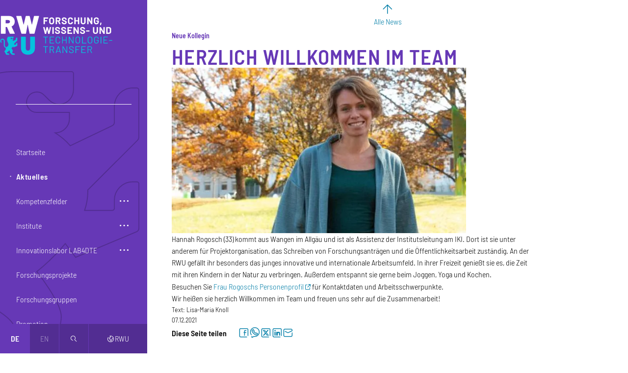

--- FILE ---
content_type: text/html; charset=UTF-8
request_url: https://forschung.rwu.de/aktuelles/herzlich-willkommen-im-team?destination=/aktuelles
body_size: 18212
content:
<!DOCTYPE html>
<html lang="de" dir="ltr" prefix="og: https://ogp.me/ns#">
  <head>
    <meta charset="utf-8" />
<script>var _paq = _paq || [];(function(){var u=(("https:" == document.location.protocol) ? "https://analytics.rwu.de/" : "https://analytics.rwu.de/");_paq.push(["setSiteId", "2"]);_paq.push(["setTrackerUrl", u+"matomo.php"]);_paq.push(["setDoNotTrack", 1]);_paq.push(["disableCookies"]);if (!window.matomo_search_results_active) {_paq.push(["trackPageView"]);}_paq.push(["setIgnoreClasses", ["no-tracking","colorbox"]]);_paq.push(["enableLinkTracking"]);var d=document,g=d.createElement("script"),s=d.getElementsByTagName("script")[0];g.type="text/javascript";g.defer=true;g.async=true;g.src=u+"matomo.js";s.parentNode.insertBefore(g,s);})();</script>
<meta name="description" content="Ab Oktober verstärkt Hannah Rogosch als Assistentin der Institutsleitung unser Team." />
<link rel="canonical" href="https://forschung.rwu.de/aktuelles/herzlich-willkommen-im-team" />
<meta name="referrer" content="strict-origin-when-cross-origin" />
<link rel="icon" href="https://forschung.rwu.de/themes/custom/rwu/favicon/favicon.ico" />
<link rel="icon" type="image/svg+xml" href="https://forschung.rwu.de/themes/custom/rwu/favicon/favicon.svg" />
<link rel="icon" sizes="16x16" href="https://forschung.rwu.de/themes/custom/rwu/favicon/favicon-16x16.png" />
<link rel="icon" sizes="32x32" href="https://forschung.rwu.de/themes/custom/rwu/favicon/favicon-32x32.png" />
<link rel="apple-touch-icon" sizes="180x180" href="https://forschung.rwu.de/themes/custom/rwu/favicon/apple-touch-icon.png" />
<meta property="og:site_name" content="RWU Forschung, Wissens- und Technologietransfer" />
<meta property="og:type" content="article" />
<meta property="og:url" content="https://forschung.rwu.de/aktuelles/herzlich-willkommen-im-team" />
<meta property="og:title" content="Herzlich Willkommen im Team | RWU Forschung, Wissens- und Technologietransfer" />
<meta property="og:description" content="Ab Oktober verstärkt Hannah Rogosch als Assistentin der Institutsleitung unser Team." />
<meta property="og:image" content="https://forschung.rwu.de/sites/forschung/files/styles/1200_wide/public/2021-12/Hannah.jpeg.webp?itok=rhr69LXh" />
<meta property="og:image:type" content="image/jpeg" />
<meta property="og:image:width" content="1200" />
<meta property="og:image:height" content="750" />
<meta property="article:publisher" content="rw.university" />
<meta property="article:published_time" content="2021-12-07" />
<meta name="twitter:card" content="summary_large_image" />
<meta name="theme-color" content="#6638b6" />
<link rel="manifest" href="https://forschung.rwu.de/themes/custom/rwu/favicon/site.webmanifest" crossorigin="use-credentials" />
<meta name="format-detection" content="telephone=no" />
<meta name="msapplication-config" content="https://forschung.rwu.de/themes/custom/rwu/favicon/browserconfig.xml" />
<meta name="msapplication-tilecolor" content="#6638b6" />
<meta name="Generator" content="Drupal 10 (https://www.drupal.org)" />
<meta name="MobileOptimized" content="width" />
<meta name="HandheldFriendly" content="true" />
<meta name="viewport" content="width=device-width, initial-scale=1.0" />
<link rel="alternate" hreflang="de" href="https://forschung.rwu.de/aktuelles/herzlich-willkommen-im-team" />

    <title>Herzlich Willkommen im Team | RWU Forschung, Wissens- und Technologietransfer</title>
    <link rel="stylesheet" media="all" href="/sites/forschung/files/css/css_QD9I-j6gyb4VtF9PmIQmNKGJKkXyVOopYPX59jjEgxA.css?delta=0&amp;language=de&amp;theme=forschung&amp;include=eJxLzEqsiM_JT0xJLdJPRLD1SjKK8pOSUot0ispL9dNz8pMSc3SLSypzMvPSdYori0tSc_WTEotTARaTGKY" />
<link rel="stylesheet" media="all" href="/sites/forschung/files/css/css_7trAKb_rnFEkUGvex4wIvqAb-Tyo7hkMSXud60R-gaw.css?delta=1&amp;language=de&amp;theme=forschung&amp;include=eJxLzEqsiM_JT0xJLdJPRLD1SjKK8pOSUot0ispL9dNz8pMSc3SLSypzMvPSdYori0tSc_WTEotTARaTGKY" />

    
  </head>
  <body>
        <a href="#main-content" class="visually-hidden focusable-fixed">
      Direkt zum Inhalt
    </a>
    <a href="#navbar" class="visually-hidden focusable-fixed">
      Direkt zur Hauptnavigation
    </a>
    <a href="#footer" class="visually-hidden focusable-fixed">
      Direkt zum Fußbereich
    </a>
    
      <div class="dialog-off-canvas-main-canvas" data-off-canvas-main-canvas>
      <aside class="sidebar closed d-print-none">
    <div class="content">
        <div id="block-forschung-branding" class="branding-block">
  
    
        <div class="navbar-brand">
      <a href="/" title="Zur Startseite"
         rel="home" aria-label="Logo: RWU Forschung, Wissens- und Technologietransfer - zur Startseite">
        <svg xmlns="http://www.w3.org/2000/svg" viewBox="0 0 992 332">
  <defs>
    <style>
      .cls-1 {
        fill: #fff;
      }
      .cls-2 {
        fill: #05c3de;
      }
    </style>
  </defs>
  <g class="logo-text">
    <path class="cls-1"
          d="M407.2109,24.5264a.9444.9444,0,0,1-.6914.2851H379.8672a.36.36,0,0,0-.4063.4073V37.8516a.3589.3589,0,0,0,.4063.4072h17.5234a.9734.9734,0,0,1,.9785.9785v7.9053a.9734.9734,0,0,1-.9785.9775H379.8672a.36.36,0,0,0-.4063.4082V71.0225a.9736.9736,0,0,1-.9785.9775h-9.5351a.9736.9736,0,0,1-.9785-.9775V15.9277a.9736.9736,0,0,1,.9785-.9775H406.52a.9738.9738,0,0,1,.9766.9775V23.834A.9427.9427,0,0,1,407.2109,24.5264Z"/>
    <path class="cls-1"
          d="M425.875,70.2881a18.75,18.75,0,0,1-7.5391-7.294,21.3067,21.3067,0,0,1-2.6894-10.7988v-17.44a20.9213,20.9213,0,0,1,2.6894-10.6768,18.5693,18.5693,0,0,1,7.5391-7.2129,25.9194,25.9194,0,0,1,22.4941,0,18.5563,18.5563,0,0,1,7.5391,7.2129,20.92,20.92,0,0,1,2.6895,10.6768v17.44a21.53,21.53,0,0,1-2.6895,10.84,18.3961,18.3961,0,0,1-7.5391,7.2939,23.7733,23.7733,0,0,1-11.2871,2.5674A23.3014,23.3014,0,0,1,425.875,70.2881Zm18.4609-10.1055a10.4192,10.4192,0,0,0,2.77-7.58v-17.93a10.6589,10.6589,0,0,0-2.7285-7.62,9.5637,9.5637,0,0,0-7.295-2.8935,9.46,9.46,0,0,0-7.2129,2.8935,10.6514,10.6514,0,0,0-2.73,7.62v17.93a10.5026,10.5026,0,0,0,2.73,7.58,9.5222,9.5222,0,0,0,7.2129,2.8526A9.6562,9.6562,0,0,0,444.3359,60.1826Z"/>
    <path class="cls-1"
          d="M500.8145,71.2666,490.627,48.6914a.528.528,0,0,0-.49-.3262h-7.58a.3593.3593,0,0,0-.4062.4073v22.25a.9738.9738,0,0,1-.9785.9775h-9.5352a.9738.9738,0,0,1-.9785-.9775V15.9277a.9738.9738,0,0,1,.9785-.9775h23.3086a19.1313,19.1313,0,0,1,9.17,2.1191,14.8708,14.8708,0,0,1,6.1114,6.03,18.42,18.42,0,0,1,2.16,9.0469,16.1153,16.1153,0,0,1-2.7715,9.4951,14.7553,14.7553,0,0,1-7.7422,5.582.3877.3877,0,0,0-.2441.5713l11.084,23.0645a1.2731,1.2731,0,0,1,.1621.4883q0,.6532-.8965.6523H501.9551A1.1493,1.1493,0,0,1,500.8145,71.2666ZM482.15,25.2188V39.1553a.36.36,0,0,0,.4062.4082h10.6778a7.8043,7.8043,0,0,0,5.582-2.0381,6.9513,6.9513,0,0,0,2.16-5.2979,7.0861,7.0861,0,0,0-2.16-5.3379,7.7151,7.7151,0,0,0-5.582-2.0781H482.5566A.36.36,0,0,0,482.15,25.2188Z"/>
    <path class="cls-1"
          d="M532.1094,70.5742a16.8265,16.8265,0,0,1-7.5391-5.95,15.56,15.56,0,0,1-2.6484-9.0058v-1.793a.9734.9734,0,0,1,.9785-.9775h9.291a.9736.9736,0,0,1,.9766.9775v1.2227a6.6588,6.6588,0,0,0,3.0156,5.5009,13.3645,13.3645,0,0,0,8.15,2.2412q4.3184,0,6.4394-1.833a5.7538,5.7538,0,0,0,2.1192-4.5234,4.5625,4.5625,0,0,0-1.3047-3.3008A11.5223,11.5223,0,0,0,548.043,50.77q-2.2441-1.018-7.1309-2.8125a69.8512,69.8512,0,0,1-9.2519-3.83,18.5739,18.5739,0,0,1-6.3555-5.3379,13.4059,13.4059,0,0,1-2.5684-8.3545,14.7,14.7,0,0,1,2.5274-8.5567,16.077,16.077,0,0,1,7.0078-5.624,25.684,25.684,0,0,1,10.3515-1.956,26.4524,26.4524,0,0,1,11.043,2.2,18.0273,18.0273,0,0,1,7.58,6.1534,15.7534,15.7534,0,0,1,2.7305,9.1689V33.043a.9753.9753,0,0,1-.9786.9785h-9.373a.9751.9751,0,0,1-.9785-.9785v-.6524a7.403,7.403,0,0,0-2.8106-5.8271,11.4744,11.4744,0,0,0-7.7011-2.4043,9.7564,9.7564,0,0,0-5.9922,1.63,5.31,5.31,0,0,0-2.1582,4.4834,4.8919,4.8919,0,0,0,1.2617,3.4228,11.08,11.08,0,0,0,3.75,2.4854q2.4843,1.1,7.7012,2.9746a96.6267,96.6267,0,0,1,9.0879,3.749,18.122,18.122,0,0,1,5.9492,4.85,12.722,12.722,0,0,1,2.6484,8.3535A14.5907,14.5907,0,0,1,558.76,68.21q-5.6222,4.4429-15.24,4.4423A29.0029,29.0029,0,0,1,532.1094,70.5742Z"/>
    <path class="cls-1"
          d="M584.5938,70.166a17.8311,17.8311,0,0,1-7.4161-6.9678,20.1867,20.1867,0,0,1-2.6093-10.35V34.0215a20.19,20.19,0,0,1,2.6093-10.3506,17.5771,17.5771,0,0,1,7.4161-6.9277,24.3158,24.3158,0,0,1,11.166-2.4453,24.9222,24.9222,0,0,1,11.0429,2.3232,17.5281,17.5281,0,0,1,7.4161,6.6016,18.4251,18.4251,0,0,1,2.6484,9.9013q0,.734-.9766.8975l-9.5371.57h-.1621q-.8145,0-.8144-.8965a9.2869,9.2869,0,0,0-2.65-6.9277,9.5023,9.5023,0,0,0-6.9668-2.6084,9.6161,9.6161,0,0,0-7.0508,2.6084,9.2857,9.2857,0,0,0-2.6485,6.9277V53.3369a9.179,9.179,0,0,0,2.6485,6.8457A9.6115,9.6115,0,0,0,595.76,62.79a9.4976,9.4976,0,0,0,6.9668-2.6074,9.18,9.18,0,0,0,2.65-6.8457q0-.8964.9765-.8965l9.5371.4073a1.03,1.03,0,0,1,.6914.2441.737.737,0,0,1,.2852.57,18.635,18.635,0,0,1-2.6484,9.9434,17.701,17.701,0,0,1-7.4161,6.6826A24.5446,24.5446,0,0,1,595.76,72.6523,23.97,23.97,0,0,1,584.5938,70.166Z"/>
    <path class="cls-1"
          d="M659.125,15.2354a.9431.9431,0,0,1,.6934-.2852h9.5351a.9736.9736,0,0,1,.9785.9775V71.0225a.9736.9736,0,0,1-.9785.9775h-9.5351a.9738.9738,0,0,1-.9786-.9775V48.5283a.3613.3613,0,0,0-.4082-.4082H640.42a.36.36,0,0,0-.4062.4082V71.0225a.9738.9738,0,0,1-.9785.9775H629.5a.9736.9736,0,0,1-.9785-.9775V15.9277A.9736.9736,0,0,1,629.5,14.95h9.5352a.9738.9738,0,0,1,.9785.9775V37.8516a.3588.3588,0,0,0,.4062.4072h18.0117a.36.36,0,0,0,.4082-.4072V15.9277A.94.94,0,0,1,659.125,15.2354Z"/>
    <path class="cls-1"
          d="M692.6211,70.207a17.9764,17.9764,0,0,1-7.416-6.8867,19.5659,19.5659,0,0,1-2.6485-10.2285V15.9277a.9738.9738,0,0,1,.9766-.9775h9.5352a.9738.9738,0,0,1,.9785.9775V53.1738a9.6229,9.6229,0,1,0,19.2343,0V15.9277a.9738.9738,0,0,1,.9786-.9775h9.5351a.9736.9736,0,0,1,.9785.9775V53.0918a19.5849,19.5849,0,0,1-2.65,10.2285,17.9758,17.9758,0,0,1-7.416,6.8867,26.1576,26.1576,0,0,1-22.0859,0Z"/>
    <path class="cls-1"
          d="M770.5332,15.2354a.9494.9494,0,0,1,.6934-.2852h9.5351a.9736.9736,0,0,1,.9785.9775V71.0225a.9736.9736,0,0,1-.9785.9775h-9.209a1.1658,1.1658,0,0,1-1.1406-.6523L749.3027,36.4658c-.1093-.1631-.2168-.23-.3261-.2031s-.1621.1494-.1621.3662l.1621,34.3936A.9738.9738,0,0,1,748,72h-9.5371a.9738.9738,0,0,1-.9766-.9775V15.9277a.9738.9738,0,0,1,.9766-.9775h9.2109a1.1718,1.1718,0,0,1,1.1407.6514l21.0273,34.72c.1074.1631.2168.2314.3262.2031.1074-.0264.1621-.1484.1621-.3662l-.0821-34.23A.9473.9473,0,0,1,770.5332,15.2354Z"/>
    <path class="cls-1"
          d="M803.9082,70.126a18.2859,18.2859,0,0,1-7.457-7.05,20.3272,20.3272,0,0,1-2.65-10.4737V34.3467a20.5467,20.5467,0,0,1,2.65-10.5127,17.9371,17.9371,0,0,1,7.457-7.05,25.8692,25.8692,0,0,1,22.0449-.041,18.556,18.556,0,0,1,7.416,6.6416,17.1358,17.1358,0,0,1,2.65,9.332v.57a.9734.9734,0,0,1-.9785.9785h-9.5351a.9736.9736,0,0,1-.9786-.9785V33.043a8.52,8.52,0,0,0-2.6074-6.3164,10.5479,10.5479,0,0,0-13.9785.163,9.812,9.812,0,0,0-2.6484,7.1319V52.9287a9.4217,9.4217,0,0,0,2.8535,7.1318,10.058,10.058,0,0,0,7.2519,2.73,9.82,9.82,0,0,0,6.7657-2.2412,7.9,7.9,0,0,0,2.5254-6.2343v-3.667a.36.36,0,0,0-.4063-.4082h-9.1289a.977.977,0,0,1-.9785-.9776v-7.498a.9768.9768,0,0,1,.9785-.9785H835.041a.9734.9734,0,0,1,.9785.9785V52.5215A21.3193,21.3193,0,0,1,833.41,63.2793a17.2349,17.2349,0,0,1-7.375,6.9687,24.2178,24.2178,0,0,1-11.043,2.4043A23.4731,23.4731,0,0,1,803.9082,70.126Z"/>
    <path class="cls-1"
          d="M846.207,78.9277,848.8965,60.02a.92.92,0,0,1,1.0605-.8965H858.27c.7051,0,.9785.3536.8145,1.06l-5.0528,18.9893a1.0729,1.0729,0,0,1-1.1406.8154h-5.7871C846.4512,79.9873,846.1523,79.6328,846.207,78.9277Z"/>
    <path class="cls-1"
          d="M379.4609,152.3848,365.0352,97.21l-.0821-.3262q0-.734.8965-.7334H375.957a1.0239,1.0239,0,0,1,1.0586.8144l7.7422,33.1709c.0547.2178.1348.3262.2442.3262s.1894-.1084.2441-.3262l7.498-33.0888a1.0466,1.0466,0,0,1,1.0606-.8965h9.8613a1.0731,1.0731,0,0,1,1.1406.8144l8.15,33.1709c.0528.1631.1348.2588.2442.2852.1093.0283.1894-.0674.2441-.2852l7.4981-33.0888a1.0451,1.0451,0,0,1,1.06-.8965h9.6172q1.14,0,.8965,1.06L419.15,152.3848a1.072,1.072,0,0,1-1.1406.8154h-9.6973a1.0234,1.0234,0,0,1-1.06-.8154L398.94,117.0957c-.0547-.2168-.1368-.3262-.2442-.3262-.1094,0-.1914.1094-.2461.3262l-7.7422,35.208a.9752.9752,0,0,1-1.0586.8965h-9.0468A1.0721,1.0721,0,0,1,379.4609,152.3848Z"/>
    <path class="cls-1"
          d="M442.99,152.915a.9349.9349,0,0,1-.2851-.6923V97.1279a.9734.9734,0,0,1,.9765-.9775h9.5372a.9734.9734,0,0,1,.9765.9775v55.0948a.9736.9736,0,0,1-.9765.9775h-9.5372A.9347.9347,0,0,1,442.99,152.915Z"/>
    <path class="cls-1"
          d="M475.5469,151.7744a16.81,16.81,0,0,1-7.5371-5.95,15.5462,15.5462,0,0,1-2.65-9.0058v-1.793a.9768.9768,0,0,1,.9785-.9775h9.291a.9734.9734,0,0,1,.9785.9775v1.2226a6.6541,6.6541,0,0,0,3.0156,5.501,13.3607,13.3607,0,0,0,8.15,2.2412q4.3184,0,6.4375-1.833a5.7538,5.7538,0,0,0,2.1192-4.5234,4.5625,4.5625,0,0,0-1.3047-3.3008,11.5235,11.5235,0,0,0-3.5449-2.3633q-2.2413-1.018-7.1309-2.8125a69.8073,69.8073,0,0,1-9.25-3.83,18.5613,18.5613,0,0,1-6.3574-5.3378,13.4166,13.4166,0,0,1-2.5664-8.3545,14.713,14.713,0,0,1,2.5254-8.5567,16.0831,16.0831,0,0,1,7.01-5.624,25.6746,25.6746,0,0,1,10.35-1.9561,26.4684,26.4684,0,0,1,11.045,2.2,18.0212,18.0212,0,0,1,7.5781,6.1534,15.74,15.74,0,0,1,2.7305,9.1689v1.2227a.9755.9755,0,0,1-.9786.9785h-9.371a.9755.9755,0,0,1-.9786-.9785v-.6524a7.405,7.405,0,0,0-2.8125-5.8271,11.4708,11.4708,0,0,0-7.7011-2.4043,9.7506,9.7506,0,0,0-5.99,1.63,5.312,5.312,0,0,0-2.16,4.4834,4.8848,4.8848,0,0,0,1.2636,3.4228,11.0886,11.0886,0,0,0,3.7481,2.4854q2.4873,1.1,7.7031,2.9746a96.34,96.34,0,0,1,9.086,3.749,18.1483,18.1483,0,0,1,5.9511,4.85,12.7324,12.7324,0,0,1,2.6485,8.3535,14.5959,14.5959,0,0,1-5.6231,12.1026q-5.625,4.4428-15.2422,4.4423A29.01,29.01,0,0,1,475.5469,151.7744Z"/>
    <path class="cls-1"
          d="M527.2988,151.7744a16.8267,16.8267,0,0,1-7.539-5.95,15.5589,15.5589,0,0,1-2.6485-9.0058v-1.793a.9736.9736,0,0,1,.9785-.9775h9.2911a.9734.9734,0,0,1,.9765.9775v1.2226a6.6591,6.6591,0,0,0,3.0156,5.501,13.3647,13.3647,0,0,0,8.15,2.2412q4.3183,0,6.4395-1.833a5.7537,5.7537,0,0,0,2.1191-4.5234,4.5621,4.5621,0,0,0-1.3047-3.3008,11.521,11.521,0,0,0-3.5449-2.3633q-2.2441-1.018-7.1308-2.8125a69.8387,69.8387,0,0,1-9.252-3.83,18.5735,18.5735,0,0,1-6.3555-5.3378,13.4059,13.4059,0,0,1-2.5683-8.3545,14.7,14.7,0,0,1,2.5273-8.5567,16.0776,16.0776,0,0,1,7.0078-5.624,25.6845,25.6845,0,0,1,10.3516-1.9561,26.4531,26.4531,0,0,1,11.043,2.2,18.0263,18.0263,0,0,1,7.58,6.1534,15.7532,15.7532,0,0,1,2.7305,9.1689v1.2227a.9753.9753,0,0,1-.9785.9785h-9.373a.9755.9755,0,0,1-.9786-.9785v-.6524a7.4029,7.4029,0,0,0-2.8105-5.8271,11.4745,11.4745,0,0,0-7.7012-2.4043,9.7566,9.7566,0,0,0-5.9922,1.63,5.31,5.31,0,0,0-2.1582,4.4834,4.8924,4.8924,0,0,0,1.2617,3.4228,11.08,11.08,0,0,0,3.75,2.4854q2.4844,1.1,7.7012,2.9746a96.6267,96.6267,0,0,1,9.0879,3.749,18.1209,18.1209,0,0,1,5.9492,4.85,12.7215,12.7215,0,0,1,2.6485,8.3535,14.5908,14.5908,0,0,1-5.6231,12.1026q-5.622,4.4428-15.24,4.4423A29.0035,29.0035,0,0,1,527.2988,151.7744Z"/>
    <path class="cls-1"
          d="M610.2246,105.7266a.9458.9458,0,0,1-.6934.2851H582.7988a.36.36,0,0,0-.4062.4072v12.6329a.3588.3588,0,0,0,.4062.4072h17.5235a.9736.9736,0,0,1,.9785.9785v7.9053a.9736.9736,0,0,1-.9785.9775H582.7988a.36.36,0,0,0-.4062.4082v13.2031a.3589.3589,0,0,0,.4062.4073h26.7324a.9736.9736,0,0,1,.9786.9775v7.9063a.9738.9738,0,0,1-.9786.9775H571.8789a.9736.9736,0,0,1-.9785-.9775V97.1279a.9734.9734,0,0,1,.9785-.9775h37.6523a.9736.9736,0,0,1,.9786.9775v7.9063A.9427.9427,0,0,1,610.2246,105.7266Z"/>
    <path class="cls-1"
          d="M654.8047,96.4355a.9432.9432,0,0,1,.6933-.2851h9.5352a.9736.9736,0,0,1,.9766.9775v55.0948a.9738.9738,0,0,1-.9766.9775h-9.2109a1.1659,1.1659,0,0,1-1.1407-.6523L633.5742,117.666c-.1094-.1631-.2187-.23-.3262-.2031q-.164.0409-.164.3662l.164,34.3936a.9736.9736,0,0,1-.9785.9775h-9.5351a.9736.9736,0,0,1-.9785-.9775V97.1279a.9734.9734,0,0,1,.9785-.9775h9.209a1.1681,1.1681,0,0,1,1.1406.6514l21.0273,34.72c.1094.1631.2168.2314.3262.2031q.1641-.04.1641-.3662l-.0821-34.23A.94.94,0,0,1,654.8047,96.4355Z"/>
    <path class="cls-1"
          d="M687.3633,151.7744a16.8265,16.8265,0,0,1-7.5391-5.95,15.56,15.56,0,0,1-2.6484-9.0058v-1.793a.9734.9734,0,0,1,.9785-.9775h9.291a.9736.9736,0,0,1,.9766.9775v1.2226a6.6588,6.6588,0,0,0,3.0156,5.501,13.3645,13.3645,0,0,0,8.15,2.2412q4.3184,0,6.4394-1.833a5.7535,5.7535,0,0,0,2.1192-4.5234,4.5625,4.5625,0,0,0-1.3047-3.3008,11.5223,11.5223,0,0,0-3.5449-2.3633q-2.2442-1.018-7.1309-2.8125a69.8369,69.8369,0,0,1-9.2519-3.83,18.5725,18.5725,0,0,1-6.3555-5.3378,13.4059,13.4059,0,0,1-2.5684-8.3545,14.7,14.7,0,0,1,2.5274-8.5567,16.077,16.077,0,0,1,7.0078-5.624A25.6842,25.6842,0,0,1,697.877,95.498a26.4523,26.4523,0,0,1,11.0429,2.2,18.0273,18.0273,0,0,1,7.58,6.1534,15.7532,15.7532,0,0,1,2.7305,9.1689v1.2227a.9755.9755,0,0,1-.9785.9785h-9.3731a.9753.9753,0,0,1-.9785-.9785v-.6524a7.403,7.403,0,0,0-2.8106-5.8271,11.4744,11.4744,0,0,0-7.7011-2.4043,9.7564,9.7564,0,0,0-5.9922,1.63,5.31,5.31,0,0,0-2.1582,4.4834,4.8919,4.8919,0,0,0,1.2617,3.4228,11.08,11.08,0,0,0,3.75,2.4854q2.4843,1.1,7.7012,2.9746a96.6267,96.6267,0,0,1,9.0879,3.749,18.122,18.122,0,0,1,5.9492,4.85,12.722,12.722,0,0,1,2.6484,8.3535,14.5907,14.5907,0,0,1-5.623,12.1026q-5.6222,4.4428-15.24,4.4423A29.0029,29.0029,0,0,1,687.3633,151.7744Z"/>
    <path class="cls-1"
          d="M728.6426,133.7627a.9389.9389,0,0,1-.2852-.6934v-7.9052a.9738.9738,0,0,1,.9785-.9776h26.65a.9738.9738,0,0,1,.9766.9776v7.9052a.9738.9738,0,0,1-.9766.9786h-26.65A.94.94,0,0,1,728.6426,133.7627Z"/>
    <path class="cls-1"
          d="M796.7754,151.4072a17.9758,17.9758,0,0,1-7.416-6.8867,19.5659,19.5659,0,0,1-2.6485-10.2285V97.1279a.9736.9736,0,0,1,.9766-.9775h9.5352a.9736.9736,0,0,1,.9785.9775V134.374a9.6229,9.6229,0,1,0,19.2343,0V97.1279a.9736.9736,0,0,1,.9786-.9775h9.5351a.9734.9734,0,0,1,.9785.9775V134.292a19.5849,19.5849,0,0,1-2.65,10.2285,17.9758,17.9758,0,0,1-7.416,6.8867,26.1576,26.1576,0,0,1-22.0859,0Z"/>
    <path class="cls-1"
          d="M874.69,96.4355a.9432.9432,0,0,1,.6933-.2851h9.5352a.9734.9734,0,0,1,.9765.9775v55.0948a.9736.9736,0,0,1-.9765.9775h-9.211a1.1658,1.1658,0,0,1-1.1406-.6523L853.459,117.666c-.1094-.1631-.2188-.23-.3262-.2031q-.1641.0409-.164.3662l.164,34.3936a.9736.9736,0,0,1-.9785.9775h-9.5352a.9738.9738,0,0,1-.9785-.9775V97.1279a.9736.9736,0,0,1,.9785-.9775h9.209a1.1681,1.1681,0,0,1,1.1407.6514l21.0273,34.72c.1094.1631.2168.2314.3262.2031q.1639-.04.164-.3662l-.082-34.23A.94.94,0,0,1,874.69,96.4355Z"/>
    <path class="cls-1"
          d="M898.8945,152.915a.9349.9349,0,0,1-.2851-.6923V97.1279a.9734.9734,0,0,1,.9785-.9775h20.375A25.0135,25.0135,0,0,1,930.68,98.31a16.6881,16.6881,0,0,1,7.1308,6.0722,16.3078,16.3078,0,0,1,2.5274,9.0459v22.4942a16.3133,16.3133,0,0,1-2.5274,9.0469A16.6732,16.6732,0,0,1,930.68,151.04a24.9838,24.9838,0,0,1-10.7168,2.16h-20.375A.936.936,0,0,1,898.8945,152.915Zm11.6133-9.5761h9.8633a7.8608,7.8608,0,0,0,6.07-2.5264,9.9006,9.9006,0,0,0,2.4043-6.7646V115.3027a9.6048,9.6048,0,0,0-2.3223-6.7646,8.06,8.06,0,0,0-6.2343-2.5264h-9.7813a.36.36,0,0,0-.4062.4072v36.5127A.3589.3589,0,0,0,910.5078,143.3389Z"/>
    <path class="cls-2"
          d="M405.8672,178.165V181.67a.7216.7216,0,0,1-.8164.8155H389.0781a.2876.2876,0,0,0-.3261.3251V233.585a.721.721,0,0,1-.8145.8154h-4.1582a.72.72,0,0,1-.8145-.8154V182.8105a.2884.2884,0,0,0-.3261-.3251H367.3164a.72.72,0,0,1-.8144-.8155V178.165a.72.72,0,0,1,.8144-.8144h37.7344A.7216.7216,0,0,1,405.8672,178.165Z"/>
    <path class="cls-2"
          d="M456.3945,182.4033H426.4023a.2888.2888,0,0,0-.3261.3262V202.86a.2876.2876,0,0,0,.3261.3251H447.43a.7206.7206,0,0,1,.8144.8155v3.4228a.72.72,0,0,1-.8144.8155H426.4023a.2884.2884,0,0,0-.3261.3252v20.457a.2884.2884,0,0,0,.3261.3262h29.9922a.72.72,0,0,1,.8145.8144v3.4229a.72.72,0,0,1-.8145.8154h-35.289a.72.72,0,0,1-.8145-.8154v-55.42a.72.72,0,0,1,.8145-.8144h35.289a.72.72,0,0,1,.8145.8144v3.4239A.72.72,0,0,1,456.3945,182.4033Z"/>
    <path class="cls-2"
          d="M480.1934,232.8926a16.3005,16.3005,0,0,1-6.7246-6.3574,18.4613,18.4613,0,0,1-2.4043-9.4942V194.6279a18.09,18.09,0,0,1,2.4043-9.372,16.3983,16.3983,0,0,1,6.7246-6.3164,21.4731,21.4731,0,0,1,10.0234-2.2413,21.8072,21.8072,0,0,1,10.0254,2.2,16.316,16.316,0,0,1,6.7226,6.1944,17.5028,17.5028,0,0,1,2.4043,9.21.8741.8741,0,0,1-.2441.6514.7811.7811,0,0,1-.57.2451l-4.1563.2442q-.8143,0-.8144-.7334v-.2442a12.1263,12.1263,0,0,0-3.668-9.251,15.2392,15.2392,0,0,0-19.3965.0411,12.1558,12.1558,0,0,0-3.6679,9.21v22.8194a12.1528,12.1528,0,0,0,3.6679,9.21,15.2409,15.2409,0,0,0,19.3965.04,12.12,12.12,0,0,0,3.668-9.25v-.1631q0-.7324.8144-.7334l4.1563.2451q.8145,0,.8144.7334a17.8661,17.8661,0,0,1-2.4043,9.331,16.2185,16.2185,0,0,1-6.7226,6.2354,21.8072,21.8072,0,0,1-10.0254,2.2A21.45,21.45,0,0,1,480.1934,232.8926Z"/>
    <path class="cls-2"
          d="M558.84,177.3506h4.1563a.7216.7216,0,0,1,.8164.8144v55.42a.7215.7215,0,0,1-.8164.8154H558.84a.72.72,0,0,1-.8144-.8154v-25.02a.2885.2885,0,0,0-.3262-.3252h-25.998a.2877.2877,0,0,0-.3262.3252V233.585a.721.721,0,0,1-.8145.8154h-4.1582a.72.72,0,0,1-.8144-.8154v-55.42a.72.72,0,0,1,.8144-.8144h4.1582a.721.721,0,0,1,.8145.8144V202.86a.2869.2869,0,0,0,.3262.3251h25.998a.2877.2877,0,0,0,.3262-.3251V178.165A.72.72,0,0,1,558.84,177.3506Z"/>
    <path class="cls-2"
          d="M616.9492,177.3506h4.1563a.72.72,0,0,1,.8144.8144v55.42a.72.72,0,0,1-.8144.8154h-4.0743a1.1813,1.1813,0,0,1-.9785-.57l-27.791-45.2324c-.0547-.1631-.1367-.2305-.2441-.2041-.1094.0283-.1641.122-.1641.2851l.082,44.9063a.7209.7209,0,0,1-.8144.8154h-4.1582a.72.72,0,0,1-.8145-.8154v-55.42a.72.72,0,0,1,.8145-.8144h4.0762a1.1885,1.1885,0,0,1,.9785.57l27.791,45.2324c.0527.1631.1348.2315.2441.2041.1075-.0273.1621-.122.1621-.2851l-.08-44.9073A.72.72,0,0,1,616.9492,177.3506Z"/>
    <path class="cls-2"
          d="M647.918,232.6885a16.6848,16.6848,0,0,1-6.8047-6.6416,19.8649,19.8649,0,0,1-2.4043-9.9024V195.6064a19.8645,19.8645,0,0,1,2.4043-9.9023,16.7,16.7,0,0,1,6.8047-6.6426,21.2146,21.2146,0,0,1,10.1875-2.3633,21.4517,21.4517,0,0,1,10.2285,2.3633,16.6383,16.6383,0,0,1,6.8457,6.6426,19.8645,19.8645,0,0,1,2.4043,9.9023v20.5381a19.8649,19.8649,0,0,1-2.4043,9.9024,16.6237,16.6237,0,0,1-6.8457,6.6416,21.43,21.43,0,0,1-10.2285,2.3642A21.1931,21.1931,0,0,1,647.918,232.6885Zm20.1308-6.3565a13.4448,13.4448,0,0,0,3.75-9.9433V195.5244a13.586,13.586,0,0,0-3.75-9.9834,14.8311,14.8311,0,0,0-19.8047,0,13.5771,13.5771,0,0,0-3.748,9.9834v20.8643a14.0107,14.0107,0,0,0,23.5527,9.9433Z"/>
    <path class="cls-2"
          d="M694.4551,233.585v-55.42a.72.72,0,0,1,.8144-.8144h4.1563a.72.72,0,0,1,.8144.8144v50.8565a.2885.2885,0,0,0,.3262.3262h28.7695a.7216.7216,0,0,1,.8164.8144v3.4229a.7215.7215,0,0,1-.8164.8154H695.27A.72.72,0,0,1,694.4551,233.585Z"/>
    <path class="cls-2"
          d="M751.1777,232.6885a16.6855,16.6855,0,0,1-6.8047-6.6416,19.8649,19.8649,0,0,1-2.4042-9.9024V195.6064a19.8645,19.8645,0,0,1,2.4042-9.9023,16.7,16.7,0,0,1,6.8047-6.6426,21.2151,21.2151,0,0,1,10.1875-2.3633,21.4519,21.4519,0,0,1,10.2286,2.3633,16.6383,16.6383,0,0,1,6.8457,6.6426,19.8645,19.8645,0,0,1,2.4043,9.9023v20.5381a19.8649,19.8649,0,0,1-2.4043,9.9024,16.6237,16.6237,0,0,1-6.8457,6.6416,21.43,21.43,0,0,1-10.2286,2.3642A21.1937,21.1937,0,0,1,751.1777,232.6885Zm20.1309-6.3565a13.4452,13.4452,0,0,0,3.75-9.9433V195.5244a13.5864,13.5864,0,0,0-3.75-9.9834,14.8311,14.8311,0,0,0-19.8047,0,13.5771,13.5771,0,0,0-3.748,9.9834v20.8643a14.0107,14.0107,0,0,0,23.5527,9.9433Z"/>
    <path class="cls-2"
          d="M805.0488,232.8115a16.375,16.375,0,0,1-6.7226-6.3164,18.0868,18.0868,0,0,1-2.4043-9.373V194.6279a18.0906,18.0906,0,0,1,2.4043-9.372,16.3937,16.3937,0,0,1,6.7226-6.3164,21.4757,21.4757,0,0,1,10.0254-2.2413,21.8583,21.8583,0,0,1,9.9824,2.2,16.0712,16.0712,0,0,1,6.7246,6.1534,17.0549,17.0549,0,0,1,2.3633,8.9248v1.06a.72.72,0,0,1-.8144.8145h-4.1563a.72.72,0,0,1-.8164-.8145v-.9785a11.6647,11.6647,0,0,0-3.625-8.8828q-3.63-3.4233-9.6582-3.4238a13.4562,13.4562,0,0,0-9.6992,3.5049,12.1559,12.1559,0,0,0-3.668,9.21v22.8194a12.0167,12.0167,0,0,0,3.75,9.21,13.8546,13.8546,0,0,0,9.8614,3.5039q5.9472,0,9.4941-3.26a11.2716,11.2716,0,0,0,3.5449-8.7207v-7.4161a.2888.2888,0,0,0-.3262-.3261h-11.98a.72.72,0,0,1-.8145-.8155v-3.4228a.72.72,0,0,1,.8145-.8145H833.33a.72.72,0,0,1,.8144.8145v10.5137q0,8.7216-5.1757,13.61-5.1768,4.8912-13.8946,4.8906A21.4524,21.4524,0,0,1,805.0488,232.8115Z"/>
    <path class="cls-2"
          d="M850.9336,233.585v-55.42a.72.72,0,0,1,.8144-.8144h4.1582a.721.721,0,0,1,.8145.8144v55.42a.721.721,0,0,1-.8145.8154H851.748A.72.72,0,0,1,850.9336,233.585Z"/>
    <path class="cls-2"
          d="M911.4062,182.4033H881.4141a.2881.2881,0,0,0-.3262.3262V202.86a.2869.2869,0,0,0,.3262.3251h21.0273a.7214.7214,0,0,1,.8145.8155v3.4228a.721.721,0,0,1-.8145.8155H881.4141a.2877.2877,0,0,0-.3262.3252v20.457a.2877.2877,0,0,0,.3262.3262h29.9921a.721.721,0,0,1,.8145.8144v3.4229a.721.721,0,0,1-.8145.8154h-35.291a.72.72,0,0,1-.8144-.8154v-55.42a.72.72,0,0,1,.8144-.8144h35.291a.721.721,0,0,1,.8145.8144v3.4239A.7206.7206,0,0,1,911.4062,182.4033Z"/>
    <path class="cls-2"
          d="M923.3848,210.7656v-3.4228a.7206.7206,0,0,1,.8144-.8155h24.125a.7206.7206,0,0,1,.8145.8155v3.4228a.72.72,0,0,1-.8145.8145h-24.125A.72.72,0,0,1,923.3848,210.7656Z"/>
    <path class="cls-2"
          d="M405.8672,259.3643v3.5048a.7216.7216,0,0,1-.8164.8155H389.0781a.2877.2877,0,0,0-.3261.3252v50.7744a.721.721,0,0,1-.8145.8154h-4.1582a.72.72,0,0,1-.8145-.8154V264.01a.2884.2884,0,0,0-.3261-.3252H367.3164a.72.72,0,0,1-.8144-.8155v-3.5048a.72.72,0,0,1,.8144-.8145h37.7344A.7217.7217,0,0,1,405.8672,259.3643Z"/>
    <path class="cls-2"
          d="M452.5645,315.0293,440.584,289.7637a.3214.3214,0,0,0-.3262-.2442H426.4023a.2888.2888,0,0,0-.3261.3262v24.9385a.72.72,0,0,1-.8145.8154h-4.1562a.72.72,0,0,1-.8145-.8154v-55.42a.72.72,0,0,1,.8145-.8145h21.1093a15.245,15.245,0,0,1,11.3282,4.36,16.9491,16.9491,0,0,1,1.2226,21.0673,13.9639,13.9639,0,0,1-8.3945,5.1348c-.2188.1094-.2734.2441-.1641.4072l12.2246,25.1026a.9022.9022,0,0,1,.0821.4072c0,.3809-.2168.57-.6524.57H453.543A.955.955,0,0,1,452.5645,315.0293Zm-26.4883-51.1006v20.6192a.2884.2884,0,0,0,.3261.3261h15.16a10.0658,10.0658,0,0,0,10.5937-10.5947,10.5,10.5,0,0,0-2.9335-7.7022,10.2853,10.2853,0,0,0-7.66-2.9746h-15.16A.2888.2888,0,0,0,426.0762,263.9287Z"/>
    <path class="cls-2"
          d="M509.2891,314.9473l-3.2618-10.2686a.318.318,0,0,0-.3242-.2441H481.334a.3173.3173,0,0,0-.3262.2441l-3.26,10.2686a.9516.9516,0,0,1-.9785.6523h-4.4c-.6,0-.8144-.2978-.6523-.8965l18.0117-55.5019a.95.95,0,0,1,.9785-.6514h5.541a.9533.9533,0,0,1,.9786.6514l18.0918,55.5019.082.3262q0,.5713-.7324.57h-4.4024A.9477.9477,0,0,1,509.2891,314.9473ZM482.6777,299.585a.3923.3923,0,0,0,.2852.122H503.99a.3891.3891,0,0,0,.2852-.122.2249.2249,0,0,0,.041-.2852l-10.5937-33.2519a.2654.2654,0,0,0-.2461-.1631.2608.2608,0,0,0-.2442.1631L482.6387,299.3A.2245.2245,0,0,0,482.6777,299.585Z"/>
    <path class="cls-2"
          d="M563.9746,258.55h4.1563a.721.721,0,0,1,.8144.8145v55.42a.7209.7209,0,0,1-.8144.8154h-4.0762a1.1755,1.1755,0,0,1-.9766-.57l-27.7929-45.2324c-.0547-.1631-.1348-.2305-.2442-.2041-.1094.0283-.1621.122-.1621.2851l.08,44.9063a.72.72,0,0,1-.8145.8154h-4.1562a.72.72,0,0,1-.8145-.8154v-55.42a.72.72,0,0,1,.8145-.8145h4.0742a1.1833,1.1833,0,0,1,.9785.57l27.791,45.2324c.0547.1631.1348.2315.2461.2041.1074-.0273.1621-.122.1621-.2851l-.082-44.9072A.7209.7209,0,0,1,563.9746,258.55Z"/>
    <path class="cls-2"
          d="M589.4414,312.0947a13.3372,13.3372,0,0,1-5.3379-11.084v-2.5263a.72.72,0,0,1,.8145-.8145h3.9941a.72.72,0,0,1,.8145.8145v2.2011a9.0368,9.0368,0,0,0,3.9121,7.62q3.914,2.8931,10.84,2.8925,6.2754,0,9.5352-2.6484a8.621,8.621,0,0,0,3.26-7.05,7.9859,7.9859,0,0,0-1.5078-4.89,14.85,14.85,0,0,0-4.6445-3.8311,81.9343,81.9343,0,0,0-8.8438-4.1563,94.5985,94.5985,0,0,1-9.4941-4.2783,15.96,15.96,0,0,1-5.4609-4.7275,12.1913,12.1913,0,0,1-2.0782-7.294q0-6.8466,4.7676-10.6357,4.77-3.79,13.0821-3.79,9.0468,0,14.2617,4.2382a13.7687,13.7687,0,0,1,5.2168,11.2471v1.793a.7209.7209,0,0,1-.8164.8144h-4.0743a.72.72,0,0,1-.8144-.8144V273.709a9.536,9.536,0,0,0-3.709-7.7432q-3.709-3.0132-10.3086-3.0156-5.7891,0-8.8848,2.3643a8.09,8.09,0,0,0-3.0957,6.8457,7.5951,7.5951,0,0,0,1.5059,4.85,12.6837,12.6837,0,0,0,4.32,3.3408q2.8125,1.4268,8.68,3.709a79.2138,79.2138,0,0,1,9.5762,4.5634,19.1288,19.1288,0,0,1,5.8691,5.1758,12.2738,12.2738,0,0,1,2.24,7.4571,13.3128,13.3128,0,0,1-5.0527,10.9209q-5.0536,4.0765-14.0176,4.0752Q594.7793,316.252,589.4414,312.0947Z"/>
    <path class="cls-2"
          d="M674.4062,263.6025h-29.91a.2881.2881,0,0,0-.3262.3262V284.06a.287.287,0,0,0,.3262.3252h20.9453a.7206.7206,0,0,1,.8145.8154v3.4228a.72.72,0,0,1-.8145.8155H644.4961a.2877.2877,0,0,0-.3262.3252v25.0205a.7209.7209,0,0,1-.8144.8154h-4.1582a.72.72,0,0,1-.8145-.8154v-55.42a.72.72,0,0,1,.8145-.8145h35.2089a.72.72,0,0,1,.8145.8145v3.4238A.72.72,0,0,1,674.4062,263.6025Z"/>
    <path class="cls-2"
          d="M724.0391,263.6025H694.0469a.2881.2881,0,0,0-.3262.3262V284.06a.287.287,0,0,0,.3262.3252h21.0273a.7214.7214,0,0,1,.8145.8154v3.4228a.721.721,0,0,1-.8145.8155H694.0469a.2877.2877,0,0,0-.3262.3252v20.457a.2877.2877,0,0,0,.3262.3262h29.9922a.721.721,0,0,1,.8144.8144v3.4229a.7209.7209,0,0,1-.8144.8154H688.748a.72.72,0,0,1-.8144-.8154v-55.42a.72.72,0,0,1,.8144-.8145h35.2911a.721.721,0,0,1,.8144.8145v3.4238A.7206.7206,0,0,1,724.0391,263.6025Z"/>
    <path class="cls-2"
          d="M772.7754,315.0293l-11.9805-25.2656a.3213.3213,0,0,0-.3261-.2442H746.6133a.2889.2889,0,0,0-.3262.3262v24.9385a.72.72,0,0,1-.8144.8154h-4.1563a.72.72,0,0,1-.8144-.8154v-55.42a.72.72,0,0,1,.8144-.8145h21.1094a15.2448,15.2448,0,0,1,11.3281,4.36,16.9489,16.9489,0,0,1,1.2227,21.0673,13.9639,13.9639,0,0,1-8.3946,5.1348c-.2187.1094-.2734.2441-.164.4072l12.2246,25.1026a.9023.9023,0,0,1,.082.4072c0,.3809-.2168.57-.6523.57h-4.3184A.9551.9551,0,0,1,772.7754,315.0293Zm-26.4883-51.1006v20.6192a.2884.2884,0,0,0,.3262.3261h15.16a10.066,10.066,0,0,0,10.5938-10.5947,10.5,10.5,0,0,0-2.9336-7.7022,10.2853,10.2853,0,0,0-7.66-2.9746h-15.16A.2889.2889,0,0,0,746.2871,263.9287Z"/>
  </g>
  <g class="logo-img">
    <path class="cls-1"
          d="M82.5045,149.98,59.2069,96.2673A1.9955,1.9955,0,0,0,57.05,94.9731H49.2841a1.5254,1.5254,0,0,0-1.7259,1.726v52.2025q0,4.1-4.0985,4.0984H11.1029q-4.1,0-4.0984-4.0984V6.0984q0-4.0936,4.0984-4.0984H75.6018q14.6667,0,25.7774,6.04a43.01,43.01,0,0,1,17.2573,16.9339q6.1476,10.8954,6.1476,25.1309,0,14.0238-6.7953,24.5906A41.0672,41.0672,0,0,1,99.1141,90.4429a1.4522,1.4522,0,0,0-.8624,2.1577l26.3166,55.6533A4.82,4.82,0,0,1,125,150.4116q0,2.589-3.4519,2.5884H87.2505A4.7268,4.7268,0,0,1,82.5045,149.98ZM47.5582,38.4563V62.4a1.5242,1.5242,0,0,0,1.7259,1.726h19.63q6.9017,0,11.2181-3.7752a12.4313,12.4313,0,0,0,4.3143-9.8154,12.6779,12.6779,0,0,0-4.3143-10.03Q75.8129,36.734,68.9139,36.73h-19.63A1.5254,1.5254,0,0,0,47.5582,38.4563Z"/>
    <path class="cls-1"
          d="M180.3681,149.5481,138.0874,6.53a4.8651,4.8651,0,0,1-.2149-1.51q0-3.0176,3.6667-3.02h34.9453a4.2067,4.2067,0,0,1,4.53,3.4519l17.689,68.1655c.2857.7217.6809,1.0783,1.1857,1.0783.5027,0,.8259-.3566.9709-1.0783l16.3948-67.95Q218.3314,2.0026,221.7843,2h25.2393a4.2062,4.2062,0,0,1,4.5291,3.4519L268.81,73.6174c.2868.7217.681,1.0783,1.1868,1.0783.5026,0,.8259-.3566.9709-1.0783l15.963-67.95A4.2549,4.2549,0,0,1,291.46,2h34.9462a3.5039,3.5039,0,0,1,3.02,1.1868A4.1774,4.1774,0,0,1,329.857,6.53l-37.75,143.0179a4.2045,4.2045,0,0,1-4.53,3.4519H254.5728q-3.8825,0-4.5291-3.6667L235.1589,77.9317c-.29-.7185-.6476-1.1127-1.0783-1.1867-.4317-.0709-.7216.3243-.8635,1.1867l-13.1577,71.4016A3.9679,3.9679,0,0,1,215.745,153H185.1131A4.5258,4.5258,0,0,1,180.3681,149.5481Z"/>
    <path class="cls-2"
          d="M205.538,323.3a48.9653,48.9653,0,0,1-20.8528-19.0162q-7.35-12.3174-7.3476-28.5254V181.1058q0-4.1011,4.1058-4.1058h32.4149q4.1026,0,4.1058,4.1058v94.6527q0,8.8635,5.0784,14.1541,5.0744,5.2983,13.5063,5.2947,8.21,0,13.29-5.4023,5.0757-5.3987,5.0784-14.0465V181.1058q0-4.1011,4.1058-4.1058H291.438q4.1026,0,4.1068,4.1058v94.6527q0,16.207-7.3476,28.5254A49.1329,49.1329,0,0,1,267.451,323.3q-13.4019,6.701-30.9022,6.7Q219.0444,330,205.538,323.3Z"/>
    <path class="cls-2"
          d="M143,185a9,9,0,0,0-9,9v7.74a2,2,0,0,1-1.1371,1.8042l-20.45,9.7806A32.3923,32.3923,0,0,0,105,207a7,7,0,0,0,7-7v-3H96a5.0013,5.0013,0,1,1,3.5355-8.5355L102.05,190.95h0a6.9834,6.9834,0,0,0,5.4576,2.0323A7.1736,7.1736,0,0,0,114,185.74V178a1,1,0,0,0-1-1H84a29.2831,29.2831,0,0,0-10.9152,2.13,4.99,4.99,0,0,0-8.3056,5.5277C60.75,188.8579,58.2706,194.8854,59,203c1.3333,14.8333,10.0833,25.4166,12,35a22.1314,22.1314,0,0,1-4,18,30.3087,30.3087,0,0,1-13.7932,9.7867A20.0152,20.0152,0,0,1,40,247V213h-.0148a18.9946,18.9946,0,1,0-32.42,13.7275,4,4,0,0,0,5.5535.1,4.1437,4.1437,0,0,0-.0118-5.8737,10.9528,10.9528,0,0,1-3.0578-8.7144A11.0009,11.0009,0,0,1,32,213.293V247a28.0121,28.0121,0,0,0,17,25.7457c-.0625,6.6918-.6632,16.5016-4.125,20.5043A18.5059,18.5059,0,0,1,36,299l16.4306,29.9617A2,2,0,0,0,54.1842,330H77a1,1,0,0,0,1-1v-2a9,9,0,0,0-9-9H63.1768a2,2,0,0,1-1.7483-1.0287L57,309s7.3125-1.125,12-5,6-11,6-11,10,5.25,10.3125,10.25A6.2943,6.2943,0,0,1,82,309l19.4089,20.3793a2,2,0,0,0,1.4482.6207H124a1,1,0,0,0,1-1v-2a9,9,0,0,0-9-9h-7.9708a2,2,0,0,1-1.6274-.8375L102,311s6-6,6-14c0-7-12-22-12-22a92.7152,92.7152,0,0,0,13.949-13.7346L115,268l29.7735-12.4856A2,2,0,0,0,146,253.67V232a1,1,0,0,0-1-1h-2a9,9,0,0,0-9,9v4a1,1,0,0,1-1,1H119.4324A28.3821,28.3821,0,0,0,121,236c0-.3309-.0157-.6508-.0243-.9757l24.4385-24.4385A2,2,0,0,0,146,209.1716V186a1,1,0,0,0-1-1Z"/>
  </g>
</svg>

      </a>
    </div>
  </div>
<!-- Menu toggle for mobile version -->
<button class="burger closed" type="button" aria-label="Menü öffnen" aria-expanded="false">
  <span class="icon-bar"></span>
  <span class="icon-bar"></span>
  <span class="icon-bar"></span>
</button>
<nav aria-label="Hauptnavigation" id="navbar" class="inline main-menu" data-back="Zurück">
  <div class="padded">
    <hr class="border-white">
  </div>
  <div class="menu__wrap">
    
              
                      <ul data-menu="menu"  class="menu__level">
                        <li class="menu__item">
                                                                <a href="/" class="menu__link" role="button" data-drupal-link-system-path="&lt;front&gt;">Startseite</a>
                      </li>
                                <li class="active menu__item">
                                                                                                                        <a href="/aktuelles" class="active menu__link active-trail menu__link--current" role="button" data-drupal-link-system-path="node/277">Aktuelles</a>
                      </li>
                                <li class="menu__item">
                                                  <a href="#" class="menu__link" role="button" data-submenu="menu-3">Kompetenzfelder</a>
                      </li>
                                <li class="menu__item">
                                                  <a href="#" class="menu__link" role="button" data-submenu="menu-4">Institute</a>
                      </li>
                                <li class="menu__item">
                                                  <a href="#" class="menu__link" role="button" data-submenu="menu-5">Innovationslabor LAB4DTE</a>
                      </li>
                                <li class="menu__item">
                                                                <a href="/forschungsprojekte" class="menu__link" role="button" data-drupal-link-system-path="node/276">Forschungsprojekte</a>
                      </li>
                                <li class="menu__item">
                                                                <a href="/forschungsgruppen" class="menu__link" role="button" data-drupal-link-system-path="node/4">Forschungsgruppen</a>
                      </li>
                                <li class="menu__item">
                                                                <a href="/promotion" class="menu__link" role="button" data-drupal-link-system-path="node/485">Promotion</a>
                      </li>
                                <li class="menu__item">
                                                                <a href="/transferzentren" class="menu__link" role="button" data-drupal-link-system-path="node/28">Transferzentren</a>
                      </li>
                                <li class="menu__item">
                                                                <a href="/ansprechpartner" class="menu__link" role="button" data-drupal-link-system-path="node/2">Ansprechpartner</a>
                      </li>
                  </ul>
                                                            <ul data-menu="menu-3"  class="menu__level">
                        <li class="menu__item">
                                                                <a href="/kompetenzfelder/angewandte-sozial-und-gesundheitsforschung" class="menu__link" role="button" data-drupal-link-system-path="node/34">Angewandte Sozial- und Gesundheitsforschung</a>
                      </li>
                                <li class="menu__item">
                                                                <a href="/kompetenzfelder/empirische-wirtschaftsforschung-und-wirtschaftsinformatik" class="menu__link" role="button" data-drupal-link-system-path="node/35">Empirische Wirtschaftsforschung und Wirtschaftsinformatik</a>
                      </li>
                                <li class="menu__item">
                                                                <a href="/kompetenzfelder/energie-und-umwelt" class="menu__link" role="button" data-drupal-link-system-path="node/36">Energie und Umwelt</a>
                      </li>
                                <li class="menu__item">
                                                                <a href="/kompetenzfelder/produkt-und-produktionsentwicklung" class="menu__link" role="button" data-drupal-link-system-path="node/37">Produkt- und Produktionsentwicklung</a>
                      </li>
                                <li class="menu__item">
                                                                <a href="/kompetenzfelder/intelligente-systeme-mechatronik-und-optik" class="menu__link" role="button" data-drupal-link-system-path="node/38">Intelligente Systeme, Mechatronik und Optik</a>
                      </li>
                  </ul>
                                                        
                                              <ul data-menu="menu-4"  class="menu__level">
                        <li class="menu__item">
                                                  <a href="#" class="menu__link" role="button" data-submenu="menu-4-1">Institut für Digitalen Wandel</a>
                      </li>
                                <li class="menu__item">
                                                  <a href="#" class="menu__link" role="button" data-submenu="menu-4-2">Institut für Künstliche Intelligenz</a>
                      </li>
                                <li class="menu__item">
                                                  <a href="#" class="menu__link" role="button" data-submenu="menu-4-3">Institut für Elektromobilität</a>
                      </li>
                                <li class="menu__item">
                                                  <a href="#" class="menu__link" role="button" data-submenu="menu-4-4">Institut für Gerontologische Versorgungs- und Pflegeforschung</a>
                      </li>
                                <li class="menu__item">
                                                  <a href="#" class="menu__link" role="button" data-submenu="menu-4-5">Institut für Innovative Lehre sowie Angewandte Lehr- und Lernforschung</a>
                      </li>
                                <li class="menu__item">
                                                  <a href="#" class="menu__link" role="button" data-submenu="menu-4-6">Institut für Photonische Systeme</a>
                      </li>
                  </ul>
                                        <ul data-menu="menu-4-1"  class="menu__level">
                        <li class="menu__item">
                                                                <a href="/institute/idw" class="menu__link" role="button" data-drupal-link-system-path="node/39">IDW – Das Institut</a>
                      </li>
                                <li class="menu__item">
                                                  <a href="#" class="menu__link" role="button" data-submenu="menu-4-1-2">Forschungsgruppen</a>
                      </li>
                                <li class="menu__item">
                                                                <a href="/institute/institut-fuer-digitalen-wandel/forschungsprojekte" class="menu__link" role="button" data-drupal-link-system-path="node/251">Forschungsprojekte</a>
                      </li>
                                <li class="menu__item">
                                                                <a href="/institute/institut-fuer-digitalen-wandel/aktuelles" class="menu__link" role="button" data-drupal-link-system-path="node/249">Aktuelles</a>
                      </li>
                                <li class="menu__item">
                                                                <a href="/institute/institut-fuer-digitalen-wandel/termine" class="menu__link" role="button" data-drupal-link-system-path="node/250">Termine</a>
                      </li>
                                <li class="menu__item">
                                                                <a href="/institute/institut-fuer-digitalen-wandel/publikationen" class="menu__link" role="button" data-drupal-link-system-path="node/144">Publikationen</a>
                      </li>
                                <li class="menu__item">
                                                                <a href="/institute/institut-fuer-digitalen-wandel/partner" class="menu__link" role="button" data-drupal-link-system-path="node/433">Partner</a>
                      </li>
                  </ul>
                                                  <ul data-menu="menu-4-1-2"  class="menu__level">
                        <li class="menu__item">
                                                                <a href="/institute/institut-fuer-digitalen-wandel/forschungsgruppen/idw-forschungsgruppen" class="menu__link" role="button" data-drupal-link-system-path="node/403">IDW Forschungsgruppen</a>
                      </li>
                                <li class="menu__item">
                                                                <a href="/forschungsgruppen/data-science" class="menu__link" role="button" data-drupal-link-system-path="node/119">Data Science</a>
                      </li>
                                <li class="menu__item">
                                                                <a href="/forschungsgruppen/internet-der-dinge" class="menu__link" role="button" data-drupal-link-system-path="node/120">Internet der Dinge</a>
                      </li>
                                <li class="menu__item">
                                                                <a href="/forschungsgruppen/human-computer-interaction-hci" class="menu__link" role="button" data-drupal-link-system-path="node/493">Human Computer Interaction (HCI)</a>
                      </li>
                                <li class="menu__item">
                                                                <a href="/forschungsgruppen/smart-factory" class="menu__link" role="button" data-drupal-link-system-path="node/122">Smart Factory</a>
                      </li>
                                <li class="menu__item">
                                                                <a href="/forschungsgruppen/geschaeftsmodelle" class="menu__link" role="button" data-drupal-link-system-path="node/121">Geschäftsmodelle</a>
                      </li>
                  </ul>
                                                                  
                                                              
                                              <ul data-menu="menu-4-2"  class="menu__level">
                        <li class="menu__item">
                                                                <a href="/institute/iki" class="menu__link" role="button" data-drupal-link-system-path="node/43">IKI - Das Institut</a>
                      </li>
                                <li class="menu__item">
                                                                <a href="/institute/institut-fuer-kuenstliche-intelligenz/forschungsprojekte" class="menu__link" role="button" data-drupal-link-system-path="node/257">Forschungsprojekte</a>
                      </li>
                                <li class="menu__item">
                                                                <a href="/institute/institut-fuer-kuenstliche-intelligenz/aktuelles" class="menu__link" role="button" data-drupal-link-system-path="node/259">Aktuelles</a>
                      </li>
                                <li class="menu__item">
                                                                <a href="/institute/institut-fuer-kuenstliche-intelligenz/termine" class="menu__link" role="button" data-drupal-link-system-path="node/258">Termine</a>
                      </li>
                                <li class="menu__item">
                                                                <a href="/institute/institut-fuer-kuenstliche-intelligenz/projekt-und-abschlussarbeiten" title="Aktuelle Projektarbeiten am IKI" class="menu__link" role="button" data-drupal-link-system-path="node/492">Projekt- und Abschlussarbeiten</a>
                      </li>
                                <li class="menu__item">
                                                                <a href="/institute/iki/publikationen" class="menu__link" role="button" data-drupal-link-system-path="node/497">Publikationen</a>
                      </li>
                  </ul>
                                                                  
                                              <ul data-menu="menu-4-3"  class="menu__level">
                        <li class="menu__item">
                                                                <a href="/institute/institut-fuer-elektromobilitaet/iem-das-institut" class="menu__link" role="button" data-drupal-link-system-path="node/40">IEM - Das Institut</a>
                      </li>
                                <li class="menu__item">
                                                                <a href="/institute/institut-fuer-elektromobilitaet/forschungsprojekte" class="menu__link" role="button" data-drupal-link-system-path="node/316">Forschungsprojekte</a>
                      </li>
                                <li class="menu__item">
                                                                <a href="/institute/institut-fuer-elektromobilitaet/news" class="menu__link" role="button" data-drupal-link-system-path="node/254">News</a>
                      </li>
                  </ul>
                                    
                                              <ul data-menu="menu-4-4"  class="menu__level">
                        <li class="menu__item">
                                                                <a href="/institute/institut-fuer-gerontologische-versorgungs-und-pflegeforschung/igvp-das-institut" class="menu__link" role="button" data-drupal-link-system-path="node/41">IGVP - Das Institut</a>
                      </li>
                                <li class="menu__item">
                                                                <a href="/institute/institut-fuer-gerontologische-versorgungs-und-pflegeforschung/publikationen" class="menu__link" role="button" data-drupal-link-system-path="node/145">Publikationen</a>
                      </li>
                                <li class="menu__item">
                                                                <a href="/institute/institut-fuer-gerontologische-versorgungs-und-pflegeforschung/forschungsprojekte" class="menu__link" role="button" data-drupal-link-system-path="node/255">Forschungsprojekte</a>
                      </li>
                                <li class="menu__item">
                                                                <a href="/institute/institut-fuer-gerontologische-versorgungs-und-pflegeforschung/news" class="menu__link" role="button" data-drupal-link-system-path="node/256">News</a>
                      </li>
                  </ul>
                                              
                                              <ul data-menu="menu-4-5"  class="menu__level">
                        <li class="menu__item">
                                                                <a href="/institute/institut-fuer-innovative-lehre-sowie-angewandte-lehr-und-lernforschung/i3l-das-institut" class="menu__link" role="button" data-drupal-link-system-path="node/42">I3L - Das Institut</a>
                      </li>
                                <li class="menu__item">
                                                                <a href="/institute/institut-fuer-innovative-lehre-sowie-angewandte-lehr-und-lernforschung/publikationen" class="menu__link" role="button" data-drupal-link-system-path="node/146">Publikationen</a>
                      </li>
                  </ul>
                          
                                              <ul data-menu="menu-4-6"  class="menu__level">
                        <li class="menu__item">
                                                                <a href="/institute/institut-fuer-photonische-systeme/iphos-das-institut" class="menu__link" role="button" data-drupal-link-system-path="node/44">IPHOS - Das Institut</a>
                      </li>
                                <li class="menu__item">
                                                                <a href="/institute/institut-fuer-photonische-systeme/news" class="menu__link" role="button" data-drupal-link-system-path="node/261">News</a>
                      </li>
                                <li class="menu__item">
                                                                <a href="/institute/institut-fuer-photonische-systeme/forschungsprojekte" class="menu__link" role="button" data-drupal-link-system-path="node/260">Forschungsprojekte</a>
                      </li>
                  </ul>
                                    
            
                                              <ul data-menu="menu-5"  class="menu__level">
                        <li class="menu__item">
                                                                <a href="/lab4dte" class="menu__link" role="button" data-drupal-link-system-path="node/439">Innovationslabor</a>
                      </li>
                                <li class="menu__item">
                                                                <a href="/innovationslabor-lab4dte/aktuelles" title="News des Innovationslabors" class="menu__link" role="button" data-drupal-link-system-path="node/367">Aktuelles</a>
                      </li>
                                <li class="menu__item">
                                                                <a href="/innovationslabor-lab4dte/termine" title="Termine des Innovationslabors" class="menu__link" role="button" data-drupal-link-system-path="node/443">Termine</a>
                      </li>
                                <li class="menu__item">
                                                                <a href="/lab4dte/startup-zentrum" class="menu__link" role="button" data-drupal-link-system-path="node/652">Startup-Zentrum LAB4DTE</a>
                      </li>
                                <li class="menu__item">
                                                                <a href="/innovationslabor-lab4dte/innovationsprojekte" class="menu__link" role="button" data-drupal-link-system-path="node/450">Innovationsprojekte</a>
                      </li>
                                <li class="menu__item">
                                                                <a href="/innovationslabor-lab4dte/business-intelligence" class="menu__link" role="button" data-drupal-link-system-path="node/440">Business Intelligence</a>
                      </li>
                                <li class="menu__item">
                                                                <a href="/innovationslabor-lab4dte/internet-der-dinge-iot" class="menu__link" role="button" data-drupal-link-system-path="node/441">Internet der Dinge (IoT)</a>
                      </li>
                                <li class="menu__item">
                                                                <a href="/innovationslabor-lab4dte/ki-robotik" class="menu__link" role="button" data-drupal-link-system-path="node/442">KI &amp; Robotik</a>
                      </li>
                                <li class="menu__item">
                                                                <a href="/innovationslabor-lab4dte/3d-sensorik" title="3D-Sensorik des Innovationslabors LAB4DTE" class="menu__link" role="button" data-drupal-link-system-path="node/438">3D-Sensorik</a>
                      </li>
                                <li class="menu__item">
                                                                <a href="/innovationslabor-lab4dte/partner" title="Partner des Innovationslabors" class="menu__link" role="button" data-drupal-link-system-path="node/444">Partner</a>
                      </li>
                  </ul>
                                                                                                          
                                                              


      </div>
</nav>


    </div>
    <nav class="footer">
        <div class="language-switcher-language-url" id="block-forschung-sprachumschalter" role="navigation">
  
    
      <ul class="links"><li><a href="/aktuelles/herzlich-willkommen-im-team?destination=/aktuelles" class="language-link active is-active" hreflang="de" data-drupal-link-query="{&quot;destination&quot;:&quot;\/aktuelles&quot;}" data-drupal-link-system-path="node/462" aria-current="page">de</a></li><li><span class="language-link disabled">en</span></li></ul>
  </div>


      <ul class="links flex-grow-1">
        <li>
          <a href="https://forschung.rwu.de/suche" title="Suche">
            <span class="icon-square" aria-hidden="true">magnifier</span>
          </a>
        </li>
        <li class="flex-grow-1">
          <a href="https://www.rwu.de" title="Zur öffentlichen Website" target="_blank" class="cloak">
            <span class="icon-square mr-2">web</span>
            RWU
          </a>
        </li>
      </ul>
    </nav>
  </aside>

<div class="layout-container">
  <main id="main-content">

    <div class="layout-content container-fluid">
        <div data-drupal-messages-fallback class="hidden"></div>
<div id="block-forschung-content" class="article">
  
    
      
  <div class="back-link"><a href="/aktuelles" class="icon-above" data-icon="arr_up" hreflang="de">Alle News</a></div>


<div class="article row">
  <div class="col-lg-10 col-xxl-9 col-xxxl-8">
    <div class="subheadline size-xxs">
  <strong>Neue Kollegin</strong>

</div>
    <h1>
    Herzlich Willkommen im Team

</h1>
  </div>
</div>
  <div class="section">
    <div class="row">
      <div class="col-lg-10 col-xxl-8">
        
  <div class="p"><figure role="group">
  
      <picture>
                  <source srcset="/sites/forschung/files/styles/1000x563/public/2021-12/Hannah.jpeg.webp?itok=6QSyqKuQ 1x, /sites/forschung/files/styles/1900x1069/public/2021-12/Hannah.jpeg.webp?itok=R4abkI0M 2x" media="all and (min-width: 1500px)" type="image/webp" width="1000" height="563"/>
              <source srcset="/sites/forschung/files/styles/800x450/public/2021-12/Hannah.jpeg.webp?itok=4SBOTuxw 1x, /sites/forschung/files/styles/1700x956/public/2021-12/Hannah.jpeg.webp?itok=wgyrQnT3 2x" media="all and (min-width: 992px)" type="image/webp" width="800" height="450"/>
              <source srcset="/sites/forschung/files/styles/700x394/public/2021-12/Hannah.jpeg.webp?itok=-EWf3dns 1x, /sites/forschung/files/styles/1400x788/public/2021-12/Hannah.jpeg.webp?itok=TYKBibdt 2x" media="all and (min-width: 576px)" type="image/webp" width="700" height="394"/>
              <source srcset="/sites/forschung/files/styles/600x338/public/2021-12/Hannah.jpeg.webp?itok=wJGd2UKz 1x, /sites/forschung/files/styles/1100x619/public/2021-12/Hannah.jpeg.webp?itok=7AJ-yiE9 2x" type="image/webp" width="600" height="338"/>
                  <img loading="eager" class="style-intro img-fluid" width="600" height="338" src="/sites/forschung/files/styles/600x338/public/2021-12/Hannah.jpeg.webp?itok=wJGd2UKz" alt="Hannah Rogosch" />

  </picture>



  </figure>

</div>


  <div class="section"><div class="small-headlines"><p>Hannah Rogosch (33) kommt aus Wangen im Allgäu und ist als Assistenz der Institutsleitung am IKI. Dort ist sie unter anderem für&nbsp;Projektorganisation, das&nbsp;Schreiben von Forschungsanträgen und die&nbsp;Öffentlichkeitsarbeit zuständig. An der RWU gefällt ihr besonders das junges innovative und internationale Arbeitsumfeld. In ihrer Freizeit genießt sie es, die Zeit mit ihren Kindern in der Natur zu verbringen. Außerdem entspannt sie gerne beim Joggen, Yoga und Kochen.</p>

<p>Besuchen Sie <a data-anchor="Frau Rogoschs Personenprofil" href="https://forschung.rwu.de/ansprechpartner/rogoschhan#Frau Rogoschs Personenprofil" target="_blank" title="Profil Hannah Rogosch (externer Link, öffnet neues Fenster)" aria-label="Frau Rogoschs Personenprofil (externer Link, öffnet neues Fenster)" rel="noreferrer">Frau Rogoschs Personenprofil</a> für Kontaktdaten und Arbeitsschwerpunkte.</p>

<p>Wir heißen sie herzlich Willkommen im Team und freuen uns sehr auf die Zusammenarbeit!</p></div>
</div>

      <div  class="p small">
            <div  class="field-label-inline">Text:</div>
  
            Lisa-Maria Knoll
      
  
    </div>

      <div  class="p">
        
            <div  class="small">
                  <time datetime="2021-12-07T12:00:00Z">07.12.2021</time>

      
      </div>
  
    </div>


      </div>
    </div>
  </div>



  </div>



      <div class="article">
  <nav class="inline row align-items-center">
    <div class="col-sm-auto">
      <strong>Diese Seite teilen</strong>
    </div>
    <div class="col-sm-auto pt-2 pt-sm-0">
      <ul class="size-l">
        <li>
          <a href="https://www.facebook.com/sharer/sharer.php?u=https%3A%2F%2Fforschung.rwu.de%2Faktuelles%2Fherzlich-willkommen-im-team"
             class="share-popup notranslate" rel="nofollow" title="Auf Facebook teilen"
             aria-label="Auf Facebook teilen">
            <span class="icon-square" aria-hidden="true">facebook</span>
          </a>
        </li>
        <li>
          <a href="whatsapp://send?text=Herzlich%20Willkommen%20im%20Team%20%7C%20RWU%20Forschung%2C%20Wissens-%20und%20Technologietransfer%20https%3A%2F%2Fforschung.rwu.de%2Faktuelles%2Fherzlich-willkommen-im-team"
             class="notranslate" rel="nofollow" title="Auf WhatsApp teilen"
             aria-label="Auf WhatsApp teilen">
            <span class="icon-square" aria-hidden="true">whatsapp</span>
          </a>
        </li>
        <li>
          <a href="https://twitter.com/intent/tweet?url=https%3A%2F%2Fforschung.rwu.de%2Faktuelles%2Fherzlich-willkommen-im-team&amp;text=Herzlich%20Willkommen%20im%20Team%20%7C%20RWU%20Forschung%2C%20Wissens-%20und%20Technologietransfer"
             class="share-popup notranslate" rel="nofollow" title="Auf X teilen"
             aria-label="Auf X teilen">
            <span class="icon-square" aria-hidden="true">twitter</span></a>
        </li>
        <li>
          <a href="https://www.linkedin.com/shareArticle?mini=true&url=https%3A%2F%2Fforschung.rwu.de%2Faktuelles%2Fherzlich-willkommen-im-team&amp;title=Herzlich%20Willkommen%20im%20Team%20%7C%20RWU%20Forschung%2C%20Wissens-%20und%20Technologietransfer"
             class="share-popup notranslate" rel="nofollow" title="Auf LinkedIn teilen"
             aria-label="Auf LinkedIn teilen">
            <span class="icon-square" aria-hidden="true">linkedin</span>
          </a>
        </li>
        <li>
          <a href="mailto:?subject=Herzlich%20Willkommen%20im%20Team%20%7C%20RWU%20Forschung%2C%20Wissens-%20und%20Technologietransfer&amp;body=https%3A%2F%2Fforschung.rwu.de%2Faktuelles%2Fherzlich-willkommen-im-team" rel="nofollow"
             class="notranslate" title="Per E-Mail senden" aria-label="Per E-Mail senden">
            <span class="icon-square" aria-hidden="true">letter</span>
          </a>
        </li>
      </ul>
    </div>
  </nav>
</div>

    </div>
  </main>

  <footer id="footer">
    <div class="footer-content">
      <div class="container-fluid">
        <div class="row row-gap-gutter align-items-center align-items-sm-stretch justify-content-center justify-content-sm-between">
          <div class="col-sm-auto flex-grow-1 d-flex flex-column flex-lg-row align-items-center align-items-sm-start align-items-lg-center justify-content-around justify-content-sm-between">
            <div>&copy; 2026 RWU</div>
            <div>  <nav aria-label="Rechtliche Informationen" id="block-forschung-footer" class="inline">
  
        
        <ul>
              <li>
          <a href="https://www.rwu.de/kontakt/datenschutz" target="_blank" title="Externer Link, öffnet neues Fenster" aria-label="Datenschutz (externer Link, öffnet neues Fenster)">Datenschutz</a>
                  </li>
              <li>
          <a href="https://www.rwu.de/kontakt/barrierefreiheit" target="_blank" title="Externer Link, öffnet neues Fenster" aria-label="Barrierefreiheit (externer Link, öffnet neues Fenster)">Barrierefreiheit</a>
                  </li>
              <li>
          <a href="https://www.rwu.de/kontakt/impressum" target="_blank" title="Externer Link, öffnet neues Fenster" aria-label="Impressum (externer Link, öffnet neues Fenster)">Impressum</a>
                  </li>
          </ul>
  


  </nav>

</div>
          </div>
          <div class="col-auto d-flex align-items-center">
            
          </div>
        </div>
      </div>
    </div>
  </footer>

</div>
  </div>

    
    <script type="application/json" data-drupal-selector="drupal-settings-json">{"path":{"baseUrl":"\/","pathPrefix":"","currentPath":"node\/462","currentPathIsAdmin":false,"isFront":false,"currentLanguage":"de","currentQuery":{"destination":"\/aktuelles"}},"pluralDelimiter":"\u0003","suppressDeprecationErrors":true,"ajaxPageState":{"libraries":"eJxVzEEOwjAMRNELpeRI1bhYaZAdI9sR9PYgWFRdzddbDB54r2K4s1ecfcvdjYi90LbmzsoVM22B9DaUR56eZkLwokhTq_8p_pq1iRFkic37M-NCeUgf7Ufft1niiGSthOAPRck4pA","theme":"forschung","theme_token":null},"ajaxTrustedUrl":[],"ajaxLoader":{"markup":"\u003Cdiv class=\u0022ajax-throbber sk-flow\u0022\u003E\n              \u003Cdiv class=\u0022sk-flow-dot\u0022\u003E\u003C\/div\u003E\n              \u003Cdiv class=\u0022sk-flow-dot\u0022\u003E\u003C\/div\u003E\n              \u003Cdiv class=\u0022sk-flow-dot\u0022\u003E\u003C\/div\u003E\n            \u003C\/div\u003E","hideAjaxMessage":false,"alwaysFullscreen":false,"throbberPosition":"body"},"matomo":{"disableCookies":true,"trackMailto":true},"widthBreakpoint":1,"user":{"uid":0,"permissionsHash":"234e9f06c42f86f989a647d4a807b5168fd021604031cab1e518ed8789ee9ebc"}}</script>
<script src="/sites/forschung/files/js/js_v06A8WtO3n_aqIJz34GlaYjX2rgSy5_7SUu7AUa16Eg.js?scope=footer&amp;delta=0&amp;language=de&amp;theme=forschung&amp;include=eJxFi1EKgDAMxS60uSPJ6yw66VapHXp8RT_2lRAIdtyzKBa2hOGTb6ZEbIHy7BtXTuiuEVLWVrn56K4qBAsVrlXTj2BXT6soQeKZrRx-fuld-wMehiyo"></script>

  </body>
</html>


--- FILE ---
content_type: text/css
request_url: https://forschung.rwu.de/sites/forschung/files/css/css_7trAKb_rnFEkUGvex4wIvqAb-Tyo7hkMSXud60R-gaw.css?delta=1&language=de&theme=forschung&include=eJxLzEqsiM_JT0xJLdJPRLD1SjKK8pOSUot0ispL9dNz8pMSc3SLSypzMvPSdYori0tSc_WTEotTARaTGKY
body_size: 778609
content:
/* @license GPL-2.0-or-later https://www.drupal.org/licensing/faq */
:root,[data-bs-theme=light]{--bs-blue:#0d6efd;--bs-indigo:#6610f2;--bs-purple:#6f42c1;--bs-pink:#d63384;--bs-red:#dc3545;--bs-orange:#fd7e14;--bs-yellow:#ffc107;--bs-green:#198754;--bs-teal:#20c997;--bs-cyan:#0dcaf0;--bs-black:#000;--bs-white:#fff;--bs-gray:#6c757d;--bs-gray-dark:#343a40;--bs-gray-100:#f8f9fa;--bs-gray-200:#e9ecef;--bs-gray-300:#dee2e6;--bs-gray-400:#ced4da;--bs-gray-500:#adb5bd;--bs-gray-600:#6c757d;--bs-gray-700:#495057;--bs-gray-800:#343a40;--bs-gray-900:#212529;--bs-primary:#007da7;--bs-secondary:#6638b6;--bs-success:#198754;--bs-info:#f2f9fb;--bs-warning:#ffc107;--bs-danger:#dc3545;--bs-light:#fff;--bs-dark:#000;--bs-black-50:rgba(0,0,0,0.5);--bs-black-25:rgba(0,0,0,0.25);--bs-black-5:rgba(0,0,0,0.05);--bs-muted:rgba(0,0,0,0.25);--bs-Master:#007da7;--bs-Bachelor:#6638b6;--bs-master:#007da7;--bs-bachelor:#6638b6;--bs-masterstudiengänge:#007da7;--bs-bachelorstudiengänge:#6638b6;--bs-cyan-light-20:#cce5ed;--bs-certification:#2d0764;--bs-attendance_certificate:#2d0764;--bs-primary-rgb:0,125,167;--bs-secondary-rgb:102,56,182;--bs-success-rgb:25,135,84;--bs-info-rgb:242,249,251;--bs-warning-rgb:255,193,7;--bs-danger-rgb:220,53,69;--bs-light-rgb:255,255,255;--bs-dark-rgb:0,0,0;--bs-black-50-rgb:0,0,0;--bs-black-25-rgb:0,0,0;--bs-black-5-rgb:0,0,0;--bs-muted-rgb:0,0,0;--bs-Master-rgb:0,125,167;--bs-Bachelor-rgb:102,56,182;--bs-master-rgb:0,125,167;--bs-bachelor-rgb:102,56,182;--bs-masterstudiengänge-rgb:0,125,167;--bs-bachelorstudiengänge-rgb:102,56,182;--bs-cyan-light-20-rgb:204,229,237;--bs-certification-rgb:45,7,100;--bs-attendance_certificate-rgb:45,7,100;--bs-primary-text-emphasis:#003243;--bs-secondary-text-emphasis:#291649;--bs-success-text-emphasis:#0a3622;--bs-info-text-emphasis:#616464;--bs-warning-text-emphasis:#664d03;--bs-danger-text-emphasis:#58151c;--bs-light-text-emphasis:#495057;--bs-dark-text-emphasis:#495057;--bs-primary-bg-subtle:#cce5ed;--bs-secondary-bg-subtle:#e0d7f0;--bs-success-bg-subtle:#d1e7dd;--bs-info-bg-subtle:#fcfefe;--bs-warning-bg-subtle:#fff3cd;--bs-danger-bg-subtle:#f8d7da;--bs-light-bg-subtle:#fcfcfd;--bs-dark-bg-subtle:#ced4da;--bs-primary-border-subtle:#99cbdc;--bs-secondary-border-subtle:#c2afe2;--bs-success-border-subtle:#a3cfbb;--bs-info-border-subtle:#fafdfd;--bs-warning-border-subtle:#ffe69c;--bs-danger-border-subtle:#f1aeb5;--bs-light-border-subtle:#e9ecef;--bs-dark-border-subtle:#adb5bd;--bs-white-rgb:255,255,255;--bs-black-rgb:0,0,0;--bs-font-sans-serif:system-ui,-apple-system,"Segoe UI",Roboto,"Helvetica Neue","Noto Sans","Liberation Sans",Arial,sans-serif,"Apple Color Emoji","Segoe UI Emoji","Segoe UI Symbol","Noto Color Emoji";--bs-font-monospace:SFMono-Regular,Menlo,Monaco,Consolas,"Liberation Mono","Courier New",monospace;--bs-gradient:linear-gradient(180deg,rgba(255,255,255,0.15),rgba(255,255,255,0));--bs-body-font-family:"Barlow Semi Condensed",sans-serif;--bs-body-font-size:1rem;--bs-body-font-weight:300;--bs-body-line-height:1.5;--bs-body-color:#000;--bs-body-color-rgb:0,0,0;--bs-body-bg:#fff;--bs-body-bg-rgb:255,255,255;--bs-emphasis-color:#000;--bs-emphasis-color-rgb:0,0,0;--bs-secondary-color:rgba(0,0,0,0.75);--bs-secondary-color-rgb:0,0,0;--bs-secondary-bg:#e9ecef;--bs-secondary-bg-rgb:233,236,239;--bs-tertiary-color:rgba(0,0,0,0.5);--bs-tertiary-color-rgb:0,0,0;--bs-tertiary-bg:#f8f9fa;--bs-tertiary-bg-rgb:248,249,250;--bs-heading-color:#6638b6;--bs-link-color:#007da7;--bs-link-color-rgb:0,125,167;--bs-link-decoration:none;--bs-link-hover-color:#005875;--bs-link-hover-color-rgb:0,88,117;--bs-link-hover-decoration:underline;--bs-code-color:#d63384;--bs-highlight-color:#000;--bs-highlight-bg:#fff3cd;--bs-border-width:0.0625rem;--bs-border-style:solid;--bs-border-color:rgba(0,0,0,0.25);--bs-border-color-translucent:rgba(0,0,0,0.125);--bs-border-radius:0.375rem;--bs-border-radius-sm:0.25rem;--bs-border-radius-lg:0.5rem;--bs-border-radius-xl:1rem;--bs-border-radius-xxl:2rem;--bs-border-radius-2xl:var(--bs-border-radius-xxl);--bs-border-radius-pill:50rem;--bs-box-shadow:0 0.5rem 1rem rgba(0,0,0,0.15);--bs-box-shadow-sm:0 0.125rem 0.25rem rgba(0,0,0,0.075);--bs-box-shadow-lg:0 1rem 3rem rgba(0,0,0,0.175);--bs-box-shadow-inset:inset 0 1px 2px rgba(0,0,0,0.075);--bs-focus-ring-width:0.2rem;--bs-focus-ring-opacity:0.25;--bs-focus-ring-color:#007da7;--bs-form-valid-color:#198754;--bs-form-valid-border-color:#198754;--bs-form-invalid-color:#dc3545;--bs-form-invalid-border-color:#dc3545}[data-bs-theme=dark]{color-scheme:dark;--bs-body-color:#dee2e6;--bs-body-color-rgb:222,226,230;--bs-body-bg:#212529;--bs-body-bg-rgb:33,37,41;--bs-emphasis-color:#fff;--bs-emphasis-color-rgb:255,255,255;--bs-secondary-color:rgba(222,226,230,0.75);--bs-secondary-color-rgb:222,226,230;--bs-secondary-bg:#343a40;--bs-secondary-bg-rgb:52,58,64;--bs-tertiary-color:rgba(222,226,230,0.5);--bs-tertiary-color-rgb:222,226,230;--bs-tertiary-bg:#2b3035;--bs-tertiary-bg-rgb:43,48,53;--bs-primary-text-emphasis:#66b1ca;--bs-secondary-text-emphasis:#a388d3;--bs-success-text-emphasis:#75b798;--bs-info-text-emphasis:#f7fbfd;--bs-warning-text-emphasis:#ffda6a;--bs-danger-text-emphasis:#ea868f;--bs-light-text-emphasis:#f8f9fa;--bs-dark-text-emphasis:#dee2e6;--bs-primary-bg-subtle:#001921;--bs-secondary-bg-subtle:#140b24;--bs-success-bg-subtle:#051b11;--bs-info-bg-subtle:#303232;--bs-warning-bg-subtle:#332701;--bs-danger-bg-subtle:#2c0b0e;--bs-light-bg-subtle:#343a40;--bs-dark-bg-subtle:#1a1d20;--bs-primary-border-subtle:#004b64;--bs-secondary-border-subtle:#3d226d;--bs-success-border-subtle:#0f5132;--bs-info-border-subtle:#919597;--bs-warning-border-subtle:#997404;--bs-danger-border-subtle:#842029;--bs-light-border-subtle:#495057;--bs-dark-border-subtle:#343a40;--bs-heading-color:inherit;--bs-link-color:#66b1ca;--bs-link-hover-color:#85c1d5;--bs-link-color-rgb:102,177,202;--bs-link-hover-color-rgb:133,193,213;--bs-code-color:#e685b5;--bs-highlight-color:#dee2e6;--bs-highlight-bg:#664d03;--bs-border-color:#495057;--bs-border-color-translucent:rgba(255,255,255,0.15);--bs-form-valid-color:#75b798;--bs-form-valid-border-color:#75b798;--bs-form-invalid-color:#ea868f;--bs-form-invalid-border-color:#ea868f}*,::after,::before{box-sizing:border-box}@media(prefers-reduced-motion:no-preference){:root{scroll-behavior:smooth}}body{margin:0;font-family:var(--bs-body-font-family);font-size:var(--bs-body-font-size);font-weight:var(--bs-body-font-weight);line-height:var(--bs-body-line-height);color:var(--bs-body-color);text-align:var(--bs-body-text-align);background-color:var(--bs-body-bg);-webkit-text-size-adjust:100%;-webkit-tap-highlight-color:transparent}hr{margin:1.5rem 0;color:inherit;border:0;border-top:var(--bs-border-width) solid;opacity:1}.h1,.h2,.h3,.h4,.h5,.h6,h1,h2,h3,h4,h5,h6{margin-top:0;margin-bottom:0;font-weight:600;line-height:1.1;color:var(--bs-heading-color)}.h1,h1{font-size:calc(1.3083333333rem + 1.6916666667vw)}@media(min-width:1600px){.h1,h1{font-size:3rem}}.h2,h2{font-size:calc(1.2666666667rem + .4833333333vw)}@media(min-width:1600px){.h2,h2{font-size:1.75rem}}.h3,h3{font-size:1.25rem}.h4,h4{font-size:1rem}.h5,h5{font-size:1rem}.h6,h6{font-size:1rem}p{margin-top:0;margin-bottom:1rem}abbr[title]{-webkit-text-decoration:underline dotted;text-decoration:underline dotted;cursor:help;-webkit-text-decoration-skip-ink:none;text-decoration-skip-ink:none}address{margin-bottom:1rem;font-style:normal;line-height:inherit}ol,ul{padding-left:2rem}dl,ol,ul{margin-top:0;margin-bottom:1rem}ol ol,ol ul,ul ol,ul ul{margin-bottom:0}dt{font-weight:600}dd{margin-bottom:.5rem;margin-left:0}blockquote{margin:0 0 1rem}b,strong{font-weight:600}.small,small{font-size:.875rem}.mark,mark{padding:.1875em;color:var(--bs-highlight-color);background-color:var(--bs-highlight-bg)}sub,sup{position:relative;font-size:.75em;line-height:0;vertical-align:baseline}sub{bottom:-.25em}sup{top:-.5em}a{color:rgba(var(--bs-link-color-rgb),var(--bs-link-opacity,1));text-decoration:none}a:hover{--bs-link-color-rgb:var(--bs-link-hover-color-rgb);text-decoration:underline}a:not([href]):not([class]),a:not([href]):not([class]):hover{color:inherit;text-decoration:none}code,kbd,pre,samp{font-family:var(--bs-font-monospace);font-size:1em}pre{display:block;margin-top:0;margin-bottom:1rem;overflow:auto;font-size:.875rem}pre code{font-size:inherit;color:inherit;word-break:normal}code{font-size:.875rem;color:var(--bs-code-color);word-wrap:break-word}a>code{color:inherit}kbd{padding:.1875rem .375rem;font-size:.875rem;color:var(--bs-body-bg);background-color:var(--bs-body-color);border-radius:.25rem}kbd kbd{padding:0;font-size:1em}figure{margin:0 0 1rem}img,svg{vertical-align:middle}table{caption-side:bottom;border-collapse:collapse}caption{padding-top:.75rem;padding-bottom:.75rem;color:#6638b6;text-align:left}th{text-align:inherit;text-align:-webkit-match-parent}tbody,td,tfoot,th,thead,tr{border-color:inherit;border-style:solid;border-width:0}label{display:inline-block}button{border-radius:0}button:focus:not(:focus-visible){outline:0}button,input,optgroup,select,textarea{margin:0;font-family:inherit;font-size:inherit;line-height:inherit}button,select{text-transform:none}[role=button]{cursor:pointer}select{word-wrap:normal}select:disabled{opacity:1}[list]:not([type=date]):not([type=datetime-local]):not([type=month]):not([type=week]):not([type=time])::-webkit-calendar-picker-indicator{display:none!important}[type=button],[type=reset],[type=submit],button{-webkit-appearance:button}[type=button]:not(:disabled),[type=reset]:not(:disabled),[type=submit]:not(:disabled),button:not(:disabled){cursor:pointer}::-moz-focus-inner{padding:0;border-style:none}textarea{resize:vertical}fieldset{min-width:0;padding:0;margin:0;border:0}legend{float:left;width:100%;padding:0;margin-bottom:.5rem;line-height:inherit;font-size:calc(1.2583333333rem + .2416666667vw)}@media(min-width:1600px){legend{font-size:1.5rem}}legend+*{clear:left}::-webkit-datetime-edit-day-field,::-webkit-datetime-edit-fields-wrapper,::-webkit-datetime-edit-hour-field,::-webkit-datetime-edit-minute,::-webkit-datetime-edit-month-field,::-webkit-datetime-edit-text,::-webkit-datetime-edit-year-field{padding:0}::-webkit-inner-spin-button{height:auto}[type=search]{-webkit-appearance:textfield;outline-offset:-2px}[type=search]::-webkit-search-cancel-button{cursor:pointer;filter:grayscale(1)}::-webkit-search-decoration{-webkit-appearance:none}::-webkit-color-swatch-wrapper{padding:0}::file-selector-button{font:inherit;-webkit-appearance:button}output{display:inline-block}iframe{border:0}summary{display:list-item;cursor:pointer}progress{vertical-align:baseline}[hidden]{display:none!important}a{-webkit-text-decoration:var(--bs-link-decoration,none);text-decoration:var(--bs-link-decoration,none)}a:hover{-webkit-text-decoration:var(--bs-link-hover-decoration);text-decoration:var(--bs-link-hover-decoration)}.lead{font-size:1.25rem;font-weight:300}.display-1{font-weight:300;line-height:1;font-size:calc(1.4083333333rem + 4.5916666667vw)}@media(min-width:1600px){.display-1{font-size:6rem}}.display-2{font-weight:300;line-height:1;font-size:calc(1.3583333333rem + 3.1416666667vw)}@media(min-width:1600px){.display-2{font-size:4.5rem}}.display-3{font-weight:300;line-height:1;font-size:calc(1.2666666667rem + .4833333333vw)}@media(min-width:1600px){.display-3{font-size:1.75rem}}.display-4{font-weight:300;line-height:1;font-size:calc(1.325rem + 2.175vw)}@media(min-width:1600px){.display-4{font-size:3.5rem}}.display-5{font-weight:300;line-height:1;font-size:calc(1.3083333333rem + 1.6916666667vw)}@media(min-width:1600px){.display-5{font-size:3rem}}.display-6{font-weight:300;line-height:1;font-size:1.2rem}.list-unstyled{padding-left:0;list-style:none}.list-inline{padding-left:0;list-style:none}.list-inline-item{display:inline-block}.list-inline-item:not(:last-child){margin-right:.5rem}.initialism{font-size:.875rem;text-transform:uppercase}.blockquote{margin-bottom:0;font-size:calc(1.2583333333rem + .2416666667vw)}@media(min-width:1600px){.blockquote{font-size:1.5rem}}.blockquote>:last-child{margin-bottom:0}.blockquote-footer{margin-top:0;margin-bottom:0;font-size:1rem;color:#6638b6}.blockquote-footer::before{content:"— "}.img-fluid{max-width:100%;height:auto}.img-thumbnail{padding:.25rem;background-color:var(--bs-body-bg);border:var(--bs-border-width) solid var(--bs-border-color);border-radius:var(--bs-border-radius);max-width:100%;height:auto}.figure{display:inline-block}.figure-img{margin-bottom:.5rem;line-height:1}.figure-caption{font-size:.875rem;color:var(--bs-secondary-color)}.container,.container-fluid,.container-lg,.container-md,.container-sm,.container-xl,.container-xxl{--bs-gutter-x:1.5rem;--bs-gutter-y:0;width:100%;padding-right:calc(var(--bs-gutter-x)*.5);padding-left:calc(var(--bs-gutter-x)*.5);margin-right:auto;margin-left:auto}@media(min-width:576px){.container,.container-sm{max-width:540px}}@media(min-width:768px){.container,.container-md,.container-sm{max-width:720px}}@media(min-width:992px){.container,.container-lg,.container-md,.container-sm{max-width:960px}}@media(min-width:1200px){.container,.container-lg,.container-md,.container-sm,.container-xl{max-width:1140px}}@media(min-width:1500px){.container,.container-lg,.container-md,.container-sm,.container-xl,.container-xxl{max-width:1320px}}:root{--bs-breakpoint-xs:0;--bs-breakpoint-sm:576px;--bs-breakpoint-md:768px;--bs-breakpoint-lg:992px;--bs-breakpoint-xl:1200px;--bs-breakpoint-xxl:1500px;--bs-breakpoint-xxxl:1800px}.row{--bs-gutter-x:1.5rem;--bs-gutter-y:0;display:flex;flex-wrap:wrap;margin-top:calc(-1*var(--bs-gutter-y));margin-right:calc(-.5*var(--bs-gutter-x));margin-left:calc(-.5*var(--bs-gutter-x))}.row>*{flex-shrink:0;width:100%;max-width:100%;padding-right:calc(var(--bs-gutter-x)*.5);padding-left:calc(var(--bs-gutter-x)*.5);margin-top:var(--bs-gutter-y)}.col{flex:1 0 0}.row-cols-auto>*{flex:0 0 auto;width:auto}.row-cols-1>*{flex:0 0 auto;width:100%}.row-cols-2>*{flex:0 0 auto;width:50%}.row-cols-3>*{flex:0 0 auto;width:33.33333333%}.row-cols-4>*{flex:0 0 auto;width:25%}.row-cols-5>*{flex:0 0 auto;width:20%}.row-cols-6>*{flex:0 0 auto;width:16.66666667%}.col-auto{flex:0 0 auto;width:auto}.col-1{flex:0 0 auto;width:8.33333333%}.col-2{flex:0 0 auto;width:16.66666667%}.col-3{flex:0 0 auto;width:25%}.col-4{flex:0 0 auto;width:33.33333333%}.col-5{flex:0 0 auto;width:41.66666667%}.col-6{flex:0 0 auto;width:50%}.col-7{flex:0 0 auto;width:58.33333333%}.col-8{flex:0 0 auto;width:66.66666667%}.col-9{flex:0 0 auto;width:75%}.col-10{flex:0 0 auto;width:83.33333333%}.col-11{flex:0 0 auto;width:91.66666667%}.col-12{flex:0 0 auto;width:100%}.offset-1{margin-left:8.33333333%}.offset-2{margin-left:16.66666667%}.offset-3{margin-left:25%}.offset-4{margin-left:33.33333333%}.offset-5{margin-left:41.66666667%}.offset-6{margin-left:50%}.offset-7{margin-left:58.33333333%}.offset-8{margin-left:66.66666667%}.offset-9{margin-left:75%}.offset-10{margin-left:83.33333333%}.offset-11{margin-left:91.66666667%}.g-0,.gx-0{--bs-gutter-x:0}.g-0,.gy-0{--bs-gutter-y:0}.g-1,.gx-1{--bs-gutter-x:0.25rem}.g-1,.gy-1{--bs-gutter-y:0.25rem}.g-2,.gx-2{--bs-gutter-x:0.5rem}.g-2,.gy-2{--bs-gutter-y:0.5rem}.g-3,.gx-3{--bs-gutter-x:1rem}.g-3,.gy-3{--bs-gutter-y:1rem}.g-4,.gx-4{--bs-gutter-x:1.5rem}.g-4,.gy-4{--bs-gutter-y:1.5rem}.g-5,.gx-5{--bs-gutter-x:3rem}.g-5,.gy-5{--bs-gutter-y:3rem}.g-paragraph,.gx-paragraph{--bs-gutter-x:1rem}.g-paragraph,.gy-paragraph{--bs-gutter-y:1rem}.g-section,.gx-section{--bs-gutter-x:2rem}.g-section,.gy-section{--bs-gutter-y:2rem}.g-article,.gx-article{--bs-gutter-x:4rem}.g-article,.gy-article{--bs-gutter-y:4rem}.g-grid,.gx-grid{--bs-gutter-x:0.75rem}.g-grid,.gy-grid{--bs-gutter-y:0.75rem}.g-gutter,.gx-gutter{--bs-gutter-x:1.5rem}.g-gutter,.gy-gutter{--bs-gutter-y:1.5rem}@media(min-width:576px){.col-sm{flex:1 0 0}.row-cols-sm-auto>*{flex:0 0 auto;width:auto}.row-cols-sm-1>*{flex:0 0 auto;width:100%}.row-cols-sm-2>*{flex:0 0 auto;width:50%}.row-cols-sm-3>*{flex:0 0 auto;width:33.33333333%}.row-cols-sm-4>*{flex:0 0 auto;width:25%}.row-cols-sm-5>*{flex:0 0 auto;width:20%}.row-cols-sm-6>*{flex:0 0 auto;width:16.66666667%}.col-sm-auto{flex:0 0 auto;width:auto}.col-sm-1{flex:0 0 auto;width:8.33333333%}.col-sm-2{flex:0 0 auto;width:16.66666667%}.col-sm-3{flex:0 0 auto;width:25%}.col-sm-4{flex:0 0 auto;width:33.33333333%}.col-sm-5{flex:0 0 auto;width:41.66666667%}.col-sm-6{flex:0 0 auto;width:50%}.col-sm-7{flex:0 0 auto;width:58.33333333%}.col-sm-8{flex:0 0 auto;width:66.66666667%}.col-sm-9{flex:0 0 auto;width:75%}.col-sm-10{flex:0 0 auto;width:83.33333333%}.col-sm-11{flex:0 0 auto;width:91.66666667%}.col-sm-12{flex:0 0 auto;width:100%}.offset-sm-0{margin-left:0}.offset-sm-1{margin-left:8.33333333%}.offset-sm-2{margin-left:16.66666667%}.offset-sm-3{margin-left:25%}.offset-sm-4{margin-left:33.33333333%}.offset-sm-5{margin-left:41.66666667%}.offset-sm-6{margin-left:50%}.offset-sm-7{margin-left:58.33333333%}.offset-sm-8{margin-left:66.66666667%}.offset-sm-9{margin-left:75%}.offset-sm-10{margin-left:83.33333333%}.offset-sm-11{margin-left:91.66666667%}.g-sm-0,.gx-sm-0{--bs-gutter-x:0}.g-sm-0,.gy-sm-0{--bs-gutter-y:0}.g-sm-1,.gx-sm-1{--bs-gutter-x:0.25rem}.g-sm-1,.gy-sm-1{--bs-gutter-y:0.25rem}.g-sm-2,.gx-sm-2{--bs-gutter-x:0.5rem}.g-sm-2,.gy-sm-2{--bs-gutter-y:0.5rem}.g-sm-3,.gx-sm-3{--bs-gutter-x:1rem}.g-sm-3,.gy-sm-3{--bs-gutter-y:1rem}.g-sm-4,.gx-sm-4{--bs-gutter-x:1.5rem}.g-sm-4,.gy-sm-4{--bs-gutter-y:1.5rem}.g-sm-5,.gx-sm-5{--bs-gutter-x:3rem}.g-sm-5,.gy-sm-5{--bs-gutter-y:3rem}.g-sm-paragraph,.gx-sm-paragraph{--bs-gutter-x:1rem}.g-sm-paragraph,.gy-sm-paragraph{--bs-gutter-y:1rem}.g-sm-section,.gx-sm-section{--bs-gutter-x:2rem}.g-sm-section,.gy-sm-section{--bs-gutter-y:2rem}.g-sm-article,.gx-sm-article{--bs-gutter-x:4rem}.g-sm-article,.gy-sm-article{--bs-gutter-y:4rem}.g-sm-grid,.gx-sm-grid{--bs-gutter-x:0.75rem}.g-sm-grid,.gy-sm-grid{--bs-gutter-y:0.75rem}.g-sm-gutter,.gx-sm-gutter{--bs-gutter-x:1.5rem}.g-sm-gutter,.gy-sm-gutter{--bs-gutter-y:1.5rem}}@media(min-width:768px){.col-md{flex:1 0 0}.row-cols-md-auto>*{flex:0 0 auto;width:auto}.row-cols-md-1>*{flex:0 0 auto;width:100%}.row-cols-md-2>*{flex:0 0 auto;width:50%}.row-cols-md-3>*{flex:0 0 auto;width:33.33333333%}.row-cols-md-4>*{flex:0 0 auto;width:25%}.row-cols-md-5>*{flex:0 0 auto;width:20%}.row-cols-md-6>*{flex:0 0 auto;width:16.66666667%}.col-md-auto{flex:0 0 auto;width:auto}.col-md-1{flex:0 0 auto;width:8.33333333%}.col-md-2{flex:0 0 auto;width:16.66666667%}.col-md-3{flex:0 0 auto;width:25%}.col-md-4{flex:0 0 auto;width:33.33333333%}.col-md-5{flex:0 0 auto;width:41.66666667%}.col-md-6{flex:0 0 auto;width:50%}.col-md-7{flex:0 0 auto;width:58.33333333%}.col-md-8{flex:0 0 auto;width:66.66666667%}.col-md-9{flex:0 0 auto;width:75%}.col-md-10{flex:0 0 auto;width:83.33333333%}.col-md-11{flex:0 0 auto;width:91.66666667%}.col-md-12{flex:0 0 auto;width:100%}.offset-md-0{margin-left:0}.offset-md-1{margin-left:8.33333333%}.offset-md-2{margin-left:16.66666667%}.offset-md-3{margin-left:25%}.offset-md-4{margin-left:33.33333333%}.offset-md-5{margin-left:41.66666667%}.offset-md-6{margin-left:50%}.offset-md-7{margin-left:58.33333333%}.offset-md-8{margin-left:66.66666667%}.offset-md-9{margin-left:75%}.offset-md-10{margin-left:83.33333333%}.offset-md-11{margin-left:91.66666667%}.g-md-0,.gx-md-0{--bs-gutter-x:0}.g-md-0,.gy-md-0{--bs-gutter-y:0}.g-md-1,.gx-md-1{--bs-gutter-x:0.25rem}.g-md-1,.gy-md-1{--bs-gutter-y:0.25rem}.g-md-2,.gx-md-2{--bs-gutter-x:0.5rem}.g-md-2,.gy-md-2{--bs-gutter-y:0.5rem}.g-md-3,.gx-md-3{--bs-gutter-x:1rem}.g-md-3,.gy-md-3{--bs-gutter-y:1rem}.g-md-4,.gx-md-4{--bs-gutter-x:1.5rem}.g-md-4,.gy-md-4{--bs-gutter-y:1.5rem}.g-md-5,.gx-md-5{--bs-gutter-x:3rem}.g-md-5,.gy-md-5{--bs-gutter-y:3rem}.g-md-paragraph,.gx-md-paragraph{--bs-gutter-x:1rem}.g-md-paragraph,.gy-md-paragraph{--bs-gutter-y:1rem}.g-md-section,.gx-md-section{--bs-gutter-x:2rem}.g-md-section,.gy-md-section{--bs-gutter-y:2rem}.g-md-article,.gx-md-article{--bs-gutter-x:4rem}.g-md-article,.gy-md-article{--bs-gutter-y:4rem}.g-md-grid,.gx-md-grid{--bs-gutter-x:0.75rem}.g-md-grid,.gy-md-grid{--bs-gutter-y:0.75rem}.g-md-gutter,.gx-md-gutter{--bs-gutter-x:1.5rem}.g-md-gutter,.gy-md-gutter{--bs-gutter-y:1.5rem}}@media(min-width:992px){.col-lg{flex:1 0 0}.row-cols-lg-auto>*{flex:0 0 auto;width:auto}.row-cols-lg-1>*{flex:0 0 auto;width:100%}.row-cols-lg-2>*{flex:0 0 auto;width:50%}.row-cols-lg-3>*{flex:0 0 auto;width:33.33333333%}.row-cols-lg-4>*{flex:0 0 auto;width:25%}.row-cols-lg-5>*{flex:0 0 auto;width:20%}.row-cols-lg-6>*{flex:0 0 auto;width:16.66666667%}.col-lg-auto{flex:0 0 auto;width:auto}.col-lg-1{flex:0 0 auto;width:8.33333333%}.col-lg-2{flex:0 0 auto;width:16.66666667%}.col-lg-3{flex:0 0 auto;width:25%}.col-lg-4{flex:0 0 auto;width:33.33333333%}.col-lg-5{flex:0 0 auto;width:41.66666667%}.col-lg-6{flex:0 0 auto;width:50%}.col-lg-7{flex:0 0 auto;width:58.33333333%}.col-lg-8{flex:0 0 auto;width:66.66666667%}.col-lg-9{flex:0 0 auto;width:75%}.col-lg-10{flex:0 0 auto;width:83.33333333%}.col-lg-11{flex:0 0 auto;width:91.66666667%}.col-lg-12{flex:0 0 auto;width:100%}.offset-lg-0{margin-left:0}.offset-lg-1{margin-left:8.33333333%}.offset-lg-2{margin-left:16.66666667%}.offset-lg-3{margin-left:25%}.offset-lg-4{margin-left:33.33333333%}.offset-lg-5{margin-left:41.66666667%}.offset-lg-6{margin-left:50%}.offset-lg-7{margin-left:58.33333333%}.offset-lg-8{margin-left:66.66666667%}.offset-lg-9{margin-left:75%}.offset-lg-10{margin-left:83.33333333%}.offset-lg-11{margin-left:91.66666667%}.g-lg-0,.gx-lg-0{--bs-gutter-x:0}.g-lg-0,.gy-lg-0{--bs-gutter-y:0}.g-lg-1,.gx-lg-1{--bs-gutter-x:0.25rem}.g-lg-1,.gy-lg-1{--bs-gutter-y:0.25rem}.g-lg-2,.gx-lg-2{--bs-gutter-x:0.5rem}.g-lg-2,.gy-lg-2{--bs-gutter-y:0.5rem}.g-lg-3,.gx-lg-3{--bs-gutter-x:1rem}.g-lg-3,.gy-lg-3{--bs-gutter-y:1rem}.g-lg-4,.gx-lg-4{--bs-gutter-x:1.5rem}.g-lg-4,.gy-lg-4{--bs-gutter-y:1.5rem}.g-lg-5,.gx-lg-5{--bs-gutter-x:3rem}.g-lg-5,.gy-lg-5{--bs-gutter-y:3rem}.g-lg-paragraph,.gx-lg-paragraph{--bs-gutter-x:1rem}.g-lg-paragraph,.gy-lg-paragraph{--bs-gutter-y:1rem}.g-lg-section,.gx-lg-section{--bs-gutter-x:2rem}.g-lg-section,.gy-lg-section{--bs-gutter-y:2rem}.g-lg-article,.gx-lg-article{--bs-gutter-x:4rem}.g-lg-article,.gy-lg-article{--bs-gutter-y:4rem}.g-lg-grid,.gx-lg-grid{--bs-gutter-x:0.75rem}.g-lg-grid,.gy-lg-grid{--bs-gutter-y:0.75rem}.g-lg-gutter,.gx-lg-gutter{--bs-gutter-x:1.5rem}.g-lg-gutter,.gy-lg-gutter{--bs-gutter-y:1.5rem}}@media(min-width:1200px){.col-xl{flex:1 0 0}.row-cols-xl-auto>*{flex:0 0 auto;width:auto}.row-cols-xl-1>*{flex:0 0 auto;width:100%}.row-cols-xl-2>*{flex:0 0 auto;width:50%}.row-cols-xl-3>*{flex:0 0 auto;width:33.33333333%}.row-cols-xl-4>*{flex:0 0 auto;width:25%}.row-cols-xl-5>*{flex:0 0 auto;width:20%}.row-cols-xl-6>*{flex:0 0 auto;width:16.66666667%}.col-xl-auto{flex:0 0 auto;width:auto}.col-xl-1{flex:0 0 auto;width:8.33333333%}.col-xl-2{flex:0 0 auto;width:16.66666667%}.col-xl-3{flex:0 0 auto;width:25%}.col-xl-4{flex:0 0 auto;width:33.33333333%}.col-xl-5{flex:0 0 auto;width:41.66666667%}.col-xl-6{flex:0 0 auto;width:50%}.col-xl-7{flex:0 0 auto;width:58.33333333%}.col-xl-8{flex:0 0 auto;width:66.66666667%}.col-xl-9{flex:0 0 auto;width:75%}.col-xl-10{flex:0 0 auto;width:83.33333333%}.col-xl-11{flex:0 0 auto;width:91.66666667%}.col-xl-12{flex:0 0 auto;width:100%}.offset-xl-0{margin-left:0}.offset-xl-1{margin-left:8.33333333%}.offset-xl-2{margin-left:16.66666667%}.offset-xl-3{margin-left:25%}.offset-xl-4{margin-left:33.33333333%}.offset-xl-5{margin-left:41.66666667%}.offset-xl-6{margin-left:50%}.offset-xl-7{margin-left:58.33333333%}.offset-xl-8{margin-left:66.66666667%}.offset-xl-9{margin-left:75%}.offset-xl-10{margin-left:83.33333333%}.offset-xl-11{margin-left:91.66666667%}.g-xl-0,.gx-xl-0{--bs-gutter-x:0}.g-xl-0,.gy-xl-0{--bs-gutter-y:0}.g-xl-1,.gx-xl-1{--bs-gutter-x:0.25rem}.g-xl-1,.gy-xl-1{--bs-gutter-y:0.25rem}.g-xl-2,.gx-xl-2{--bs-gutter-x:0.5rem}.g-xl-2,.gy-xl-2{--bs-gutter-y:0.5rem}.g-xl-3,.gx-xl-3{--bs-gutter-x:1rem}.g-xl-3,.gy-xl-3{--bs-gutter-y:1rem}.g-xl-4,.gx-xl-4{--bs-gutter-x:1.5rem}.g-xl-4,.gy-xl-4{--bs-gutter-y:1.5rem}.g-xl-5,.gx-xl-5{--bs-gutter-x:3rem}.g-xl-5,.gy-xl-5{--bs-gutter-y:3rem}.g-xl-paragraph,.gx-xl-paragraph{--bs-gutter-x:1rem}.g-xl-paragraph,.gy-xl-paragraph{--bs-gutter-y:1rem}.g-xl-section,.gx-xl-section{--bs-gutter-x:2rem}.g-xl-section,.gy-xl-section{--bs-gutter-y:2rem}.g-xl-article,.gx-xl-article{--bs-gutter-x:4rem}.g-xl-article,.gy-xl-article{--bs-gutter-y:4rem}.g-xl-grid,.gx-xl-grid{--bs-gutter-x:0.75rem}.g-xl-grid,.gy-xl-grid{--bs-gutter-y:0.75rem}.g-xl-gutter,.gx-xl-gutter{--bs-gutter-x:1.5rem}.g-xl-gutter,.gy-xl-gutter{--bs-gutter-y:1.5rem}}@media(min-width:1500px){.col-xxl{flex:1 0 0}.row-cols-xxl-auto>*{flex:0 0 auto;width:auto}.row-cols-xxl-1>*{flex:0 0 auto;width:100%}.row-cols-xxl-2>*{flex:0 0 auto;width:50%}.row-cols-xxl-3>*{flex:0 0 auto;width:33.33333333%}.row-cols-xxl-4>*{flex:0 0 auto;width:25%}.row-cols-xxl-5>*{flex:0 0 auto;width:20%}.row-cols-xxl-6>*{flex:0 0 auto;width:16.66666667%}.col-xxl-auto{flex:0 0 auto;width:auto}.col-xxl-1{flex:0 0 auto;width:8.33333333%}.col-xxl-2{flex:0 0 auto;width:16.66666667%}.col-xxl-3{flex:0 0 auto;width:25%}.col-xxl-4{flex:0 0 auto;width:33.33333333%}.col-xxl-5{flex:0 0 auto;width:41.66666667%}.col-xxl-6{flex:0 0 auto;width:50%}.col-xxl-7{flex:0 0 auto;width:58.33333333%}.col-xxl-8{flex:0 0 auto;width:66.66666667%}.col-xxl-9{flex:0 0 auto;width:75%}.col-xxl-10{flex:0 0 auto;width:83.33333333%}.col-xxl-11{flex:0 0 auto;width:91.66666667%}.col-xxl-12{flex:0 0 auto;width:100%}.offset-xxl-0{margin-left:0}.offset-xxl-1{margin-left:8.33333333%}.offset-xxl-2{margin-left:16.66666667%}.offset-xxl-3{margin-left:25%}.offset-xxl-4{margin-left:33.33333333%}.offset-xxl-5{margin-left:41.66666667%}.offset-xxl-6{margin-left:50%}.offset-xxl-7{margin-left:58.33333333%}.offset-xxl-8{margin-left:66.66666667%}.offset-xxl-9{margin-left:75%}.offset-xxl-10{margin-left:83.33333333%}.offset-xxl-11{margin-left:91.66666667%}.g-xxl-0,.gx-xxl-0{--bs-gutter-x:0}.g-xxl-0,.gy-xxl-0{--bs-gutter-y:0}.g-xxl-1,.gx-xxl-1{--bs-gutter-x:0.25rem}.g-xxl-1,.gy-xxl-1{--bs-gutter-y:0.25rem}.g-xxl-2,.gx-xxl-2{--bs-gutter-x:0.5rem}.g-xxl-2,.gy-xxl-2{--bs-gutter-y:0.5rem}.g-xxl-3,.gx-xxl-3{--bs-gutter-x:1rem}.g-xxl-3,.gy-xxl-3{--bs-gutter-y:1rem}.g-xxl-4,.gx-xxl-4{--bs-gutter-x:1.5rem}.g-xxl-4,.gy-xxl-4{--bs-gutter-y:1.5rem}.g-xxl-5,.gx-xxl-5{--bs-gutter-x:3rem}.g-xxl-5,.gy-xxl-5{--bs-gutter-y:3rem}.g-xxl-paragraph,.gx-xxl-paragraph{--bs-gutter-x:1rem}.g-xxl-paragraph,.gy-xxl-paragraph{--bs-gutter-y:1rem}.g-xxl-section,.gx-xxl-section{--bs-gutter-x:2rem}.g-xxl-section,.gy-xxl-section{--bs-gutter-y:2rem}.g-xxl-article,.gx-xxl-article{--bs-gutter-x:4rem}.g-xxl-article,.gy-xxl-article{--bs-gutter-y:4rem}.g-xxl-grid,.gx-xxl-grid{--bs-gutter-x:0.75rem}.g-xxl-grid,.gy-xxl-grid{--bs-gutter-y:0.75rem}.g-xxl-gutter,.gx-xxl-gutter{--bs-gutter-x:1.5rem}.g-xxl-gutter,.gy-xxl-gutter{--bs-gutter-y:1.5rem}}@media(min-width:1800px){.col-xxxl{flex:1 0 0}.row-cols-xxxl-auto>*{flex:0 0 auto;width:auto}.row-cols-xxxl-1>*{flex:0 0 auto;width:100%}.row-cols-xxxl-2>*{flex:0 0 auto;width:50%}.row-cols-xxxl-3>*{flex:0 0 auto;width:33.33333333%}.row-cols-xxxl-4>*{flex:0 0 auto;width:25%}.row-cols-xxxl-5>*{flex:0 0 auto;width:20%}.row-cols-xxxl-6>*{flex:0 0 auto;width:16.66666667%}.col-xxxl-auto{flex:0 0 auto;width:auto}.col-xxxl-1{flex:0 0 auto;width:8.33333333%}.col-xxxl-2{flex:0 0 auto;width:16.66666667%}.col-xxxl-3{flex:0 0 auto;width:25%}.col-xxxl-4{flex:0 0 auto;width:33.33333333%}.col-xxxl-5{flex:0 0 auto;width:41.66666667%}.col-xxxl-6{flex:0 0 auto;width:50%}.col-xxxl-7{flex:0 0 auto;width:58.33333333%}.col-xxxl-8{flex:0 0 auto;width:66.66666667%}.col-xxxl-9{flex:0 0 auto;width:75%}.col-xxxl-10{flex:0 0 auto;width:83.33333333%}.col-xxxl-11{flex:0 0 auto;width:91.66666667%}.col-xxxl-12{flex:0 0 auto;width:100%}.offset-xxxl-0{margin-left:0}.offset-xxxl-1{margin-left:8.33333333%}.offset-xxxl-2{margin-left:16.66666667%}.offset-xxxl-3{margin-left:25%}.offset-xxxl-4{margin-left:33.33333333%}.offset-xxxl-5{margin-left:41.66666667%}.offset-xxxl-6{margin-left:50%}.offset-xxxl-7{margin-left:58.33333333%}.offset-xxxl-8{margin-left:66.66666667%}.offset-xxxl-9{margin-left:75%}.offset-xxxl-10{margin-left:83.33333333%}.offset-xxxl-11{margin-left:91.66666667%}.g-xxxl-0,.gx-xxxl-0{--bs-gutter-x:0}.g-xxxl-0,.gy-xxxl-0{--bs-gutter-y:0}.g-xxxl-1,.gx-xxxl-1{--bs-gutter-x:0.25rem}.g-xxxl-1,.gy-xxxl-1{--bs-gutter-y:0.25rem}.g-xxxl-2,.gx-xxxl-2{--bs-gutter-x:0.5rem}.g-xxxl-2,.gy-xxxl-2{--bs-gutter-y:0.5rem}.g-xxxl-3,.gx-xxxl-3{--bs-gutter-x:1rem}.g-xxxl-3,.gy-xxxl-3{--bs-gutter-y:1rem}.g-xxxl-4,.gx-xxxl-4{--bs-gutter-x:1.5rem}.g-xxxl-4,.gy-xxxl-4{--bs-gutter-y:1.5rem}.g-xxxl-5,.gx-xxxl-5{--bs-gutter-x:3rem}.g-xxxl-5,.gy-xxxl-5{--bs-gutter-y:3rem}.g-xxxl-paragraph,.gx-xxxl-paragraph{--bs-gutter-x:1rem}.g-xxxl-paragraph,.gy-xxxl-paragraph{--bs-gutter-y:1rem}.g-xxxl-section,.gx-xxxl-section{--bs-gutter-x:2rem}.g-xxxl-section,.gy-xxxl-section{--bs-gutter-y:2rem}.g-xxxl-article,.gx-xxxl-article{--bs-gutter-x:4rem}.g-xxxl-article,.gy-xxxl-article{--bs-gutter-y:4rem}.g-xxxl-grid,.gx-xxxl-grid{--bs-gutter-x:0.75rem}.g-xxxl-grid,.gy-xxxl-grid{--bs-gutter-y:0.75rem}.g-xxxl-gutter,.gx-xxxl-gutter{--bs-gutter-x:1.5rem}.g-xxxl-gutter,.gy-xxxl-gutter{--bs-gutter-y:1.5rem}}.table{--bs-table-color-type:initial;--bs-table-bg-type:initial;--bs-table-color-state:initial;--bs-table-bg-state:initial;--bs-table-color:var(--bs-emphasis-color);--bs-table-bg:var(--bs-body-bg);--bs-table-border-color:var(--bs-border-color);--bs-table-accent-bg:transparent;--bs-table-striped-color:var(--bs-emphasis-color);--bs-table-striped-bg:#f2f9fb;--bs-table-active-color:var(--bs-emphasis-color);--bs-table-active-bg:rgba(var(--bs-emphasis-color-rgb),0.1);--bs-table-hover-color:var(--bs-emphasis-color);--bs-table-hover-bg:rgba(0,0,0,0.05);width:100%;margin-bottom:1rem;vertical-align:top;border-color:var(--bs-table-border-color)}.table>:not(caption)>*>*{padding:.75rem .75rem;color:var(--bs-table-color-state,var(--bs-table-color-type,var(--bs-table-color)));background-color:var(--bs-table-bg);border-bottom-width:var(--bs-border-width);box-shadow:inset 0 0 0 9999px var(--bs-table-bg-state,var(--bs-table-bg-type,var(--bs-table-accent-bg)))}.table>tbody{vertical-align:inherit}.table>thead{vertical-align:bottom}.table-group-divider{border-top:calc(var(--bs-border-width)*2) solid currentcolor}.caption-top{caption-side:top}.table-sm>:not(caption)>*>*{padding:.25rem .25rem}.table-bordered>:not(caption)>*{border-width:var(--bs-border-width) 0}.table-bordered>:not(caption)>*>*{border-width:0 var(--bs-border-width)}.table-borderless>:not(caption)>*>*{border-bottom-width:0}.table-borderless>:not(:first-child){border-top-width:0}.table-striped>tbody>tr:nth-of-type(odd)>*{--bs-table-color-type:var(--bs-table-striped-color);--bs-table-bg-type:var(--bs-table-striped-bg)}.table-striped-columns>:not(caption)>tr>:nth-child(even){--bs-table-color-type:var(--bs-table-striped-color);--bs-table-bg-type:var(--bs-table-striped-bg)}.table-active{--bs-table-color-state:var(--bs-table-active-color);--bs-table-bg-state:var(--bs-table-active-bg)}.table-hover>tbody>tr:hover>*{--bs-table-color-state:var(--bs-table-hover-color);--bs-table-bg-state:var(--bs-table-hover-bg)}.table-primary{--bs-table-color:#000;--bs-table-bg:#cce5ed;--bs-table-border-color:#a3b7be;--bs-table-striped-bg:#c2dae1;--bs-table-striped-color:#000;--bs-table-active-bg:#b8ced5;--bs-table-active-color:#000;--bs-table-hover-bg:#bdd4db;--bs-table-hover-color:#000;color:var(--bs-table-color);border-color:var(--bs-table-border-color)}.table-secondary{--bs-table-color:#000;--bs-table-bg:#e0d7f0;--bs-table-border-color:#b3acc0;--bs-table-striped-bg:#d5cce4;--bs-table-striped-color:#000;--bs-table-active-bg:#cac2d8;--bs-table-active-color:#000;--bs-table-hover-bg:#cfc7de;--bs-table-hover-color:#000;color:var(--bs-table-color);border-color:var(--bs-table-border-color)}.table-success{--bs-table-color:#000;--bs-table-bg:#d1e7dd;--bs-table-border-color:#a7b9b1;--bs-table-striped-bg:#c7dbd2;--bs-table-striped-color:#000;--bs-table-active-bg:#bcd0c7;--bs-table-active-color:#000;--bs-table-hover-bg:#c1d6cc;--bs-table-hover-color:#000;color:var(--bs-table-color);border-color:var(--bs-table-border-color)}.table-info{--bs-table-color:#000;--bs-table-bg:#fcfefe;--bs-table-border-color:#cacbcb;--bs-table-striped-bg:#eff1f1;--bs-table-striped-color:#000;--bs-table-active-bg:#e3e5e5;--bs-table-active-color:#000;--bs-table-hover-bg:#e9ebeb;--bs-table-hover-color:#000;color:var(--bs-table-color);border-color:var(--bs-table-border-color)}.table-warning{--bs-table-color:#000;--bs-table-bg:#fff3cd;--bs-table-border-color:#ccc2a4;--bs-table-striped-bg:#f2e7c3;--bs-table-striped-color:#000;--bs-table-active-bg:#e6dbb9;--bs-table-active-color:#000;--bs-table-hover-bg:#ece1be;--bs-table-hover-color:#000;color:var(--bs-table-color);border-color:var(--bs-table-border-color)}.table-danger{--bs-table-color:#000;--bs-table-bg:#f8d7da;--bs-table-border-color:#c6acae;--bs-table-striped-bg:#eccccf;--bs-table-striped-color:#000;--bs-table-active-bg:#dfc2c4;--bs-table-active-color:#000;--bs-table-hover-bg:#e5c7ca;--bs-table-hover-color:#000;color:var(--bs-table-color);border-color:var(--bs-table-border-color)}.table-light{--bs-table-color:#000;--bs-table-bg:#fff;--bs-table-border-color:#cccccc;--bs-table-striped-bg:#f2f2f2;--bs-table-striped-color:#000;--bs-table-active-bg:#e6e6e6;--bs-table-active-color:#000;--bs-table-hover-bg:#ececec;--bs-table-hover-color:#000;color:var(--bs-table-color);border-color:var(--bs-table-border-color)}.table-dark{--bs-table-color:#fff;--bs-table-bg:#000;--bs-table-border-color:#333333;--bs-table-striped-bg:#0d0d0d;--bs-table-striped-color:#fff;--bs-table-active-bg:#1a1a1a;--bs-table-active-color:#fff;--bs-table-hover-bg:#131313;--bs-table-hover-color:#fff;color:var(--bs-table-color);border-color:var(--bs-table-border-color)}.table-responsive{overflow-x:auto;-webkit-overflow-scrolling:touch}@media(max-width:575.98px){.table-responsive-sm{overflow-x:auto;-webkit-overflow-scrolling:touch}}@media(max-width:767.98px){.table-responsive-md{overflow-x:auto;-webkit-overflow-scrolling:touch}}@media(max-width:991.98px){.table-responsive-lg{overflow-x:auto;-webkit-overflow-scrolling:touch}}@media(max-width:1199.98px){.table-responsive-xl{overflow-x:auto;-webkit-overflow-scrolling:touch}}@media(max-width:1499.98px){.table-responsive-xxl{overflow-x:auto;-webkit-overflow-scrolling:touch}}@media(max-width:1799.98px){.table-responsive-xxxl{overflow-x:auto;-webkit-overflow-scrolling:touch}}.form-label{margin-bottom:.5rem}.col-form-label{padding-top:calc(.375rem + var(--bs-border-width));padding-bottom:calc(.375rem + var(--bs-border-width));margin-bottom:0;font-size:inherit;line-height:1.5}.col-form-label-lg{padding-top:calc(.75rem + var(--bs-border-width));padding-bottom:calc(.75rem + var(--bs-border-width));font-size:1.25rem}.col-form-label-sm{padding-top:calc(.25rem + var(--bs-border-width));padding-bottom:calc(.25rem + var(--bs-border-width));font-size:.875rem}.form-text{margin-top:.25rem;font-size:.875rem;color:var(--bs-secondary-color)}.form-control{display:block;width:100%;padding:.375rem 1.25rem;font-size:1rem;font-weight:300;line-height:1.5;color:var(--bs-body-color);-webkit-appearance:none;appearance:none;background-color:var(--bs-body-bg);background-clip:padding-box;border:var(--bs-border-width) solid var(--bs-border-color);border-radius:var(--bs-border-radius);transition:border-color .15s ease-in-out,box-shadow .15s ease-in-out}@media(prefers-reduced-motion:reduce){.form-control{transition:none}}.form-control[type=file]{overflow:hidden}.form-control[type=file]:not(:disabled):not([readonly]){cursor:pointer}.form-control:focus{color:var(--bs-body-color);background-color:var(--bs-body-bg);border-color:#80bed3;outline:0;box-shadow:0 0 0 .2rem #007da7}.form-control::-webkit-date-and-time-value{min-width:85px;height:1.5em;margin:0}.form-control::-webkit-datetime-edit{display:block;padding:0}.form-control::placeholder{color:var(--bs-secondary-color);opacity:1}.form-control:disabled{background-color:var(--bs-secondary-bg);opacity:1}.form-control::file-selector-button{padding:.375rem 1.25rem;margin:-.375rem -1.25rem;margin-inline-end:1.25rem;color:var(--bs-body-color);background-color:var(--bs-tertiary-bg);pointer-events:none;border-color:inherit;border-style:solid;border-width:0;border-inline-end-width:var(--bs-border-width);border-radius:0;transition:color .15s ease-in-out,background-color .15s ease-in-out,border-color .15s ease-in-out,box-shadow .15s ease-in-out}@media(prefers-reduced-motion:reduce){.form-control::file-selector-button{transition:none}}.form-control:hover:not(:disabled):not([readonly])::file-selector-button{background-color:var(--bs-secondary-bg)}.form-control-plaintext{display:block;width:100%;padding:.375rem 0;margin-bottom:0;line-height:1.5;color:var(--bs-body-color);background-color:rgba(0,0,0,0);border:solid transparent;border-width:var(--bs-border-width) 0}.form-control-plaintext:focus{outline:0}.form-control-plaintext.form-control-lg,.form-control-plaintext.form-control-sm{padding-right:0;padding-left:0}.form-control-sm{min-height:calc(1.5em + .5rem + calc(var(--bs-border-width) * 2));padding:.25rem .5rem;font-size:.875rem;border-radius:var(--bs-border-radius-sm)}.form-control-sm::file-selector-button{padding:.25rem .5rem;margin:-.25rem -.5rem;margin-inline-end:.5rem}.form-control-lg{min-height:calc(1.5em + 1.5rem + calc(var(--bs-border-width) * 2));padding:.75rem 1rem;font-size:1.25rem;border-radius:var(--bs-border-radius-lg)}.form-control-lg::file-selector-button{padding:.75rem 1rem;margin:-.75rem -1rem;margin-inline-end:1rem}textarea.form-control{min-height:calc(1.5em + .75rem + calc(var(--bs-border-width) * 2))}textarea.form-control-sm{min-height:calc(1.5em + .5rem + calc(var(--bs-border-width) * 2))}textarea.form-control-lg{min-height:calc(1.5em + 1.5rem + calc(var(--bs-border-width) * 2))}.form-control-color{width:3rem;height:calc(1.5em + .75rem + calc(var(--bs-border-width) * 2));padding:.375rem}.form-control-color:not(:disabled):not([readonly]){cursor:pointer}.form-control-color::-moz-color-swatch{border:0!important;border-radius:var(--bs-border-radius)}.form-control-color::-webkit-color-swatch{border:0!important;border-radius:var(--bs-border-radius)}.form-control-color.form-control-sm{height:calc(1.5em + .5rem + calc(var(--bs-border-width) * 2))}.form-control-color.form-control-lg{height:calc(1.5em + 1.5rem + calc(var(--bs-border-width) * 2))}.form-select{--bs-form-select-bg-img:url("data:image/svg+xml,%3csvg xmlns='http://www.w3.org/2000/svg' viewBox='0 0 16 16'%3e%3cpath fill='none' stroke='%23343a40' stroke-linecap='round' stroke-linejoin='round' stroke-width='2' d='m2 5 6 6 6-6'/%3e%3c/svg%3e");display:block;width:100%;padding:.375rem 3.75rem .375rem 1.25rem;font-size:1rem;font-weight:300;line-height:1.5;color:var(--bs-body-color);-webkit-appearance:none;appearance:none;background-color:var(--bs-body-bg);background-image:var(--bs-form-select-bg-img),var(--bs-form-select-bg-icon,none);background-repeat:no-repeat;background-position:right 1.25rem center;background-size:16px 12px;border:var(--bs-border-width) solid var(--bs-border-color);border-radius:var(--bs-border-radius);transition:border-color .15s ease-in-out,box-shadow .15s ease-in-out}@media(prefers-reduced-motion:reduce){.form-select{transition:none}}.form-select:focus{border-color:#80bed3;outline:0;box-shadow:0 0 0 .2rem #007da7}.form-select[multiple],.form-select[size]:not([size="1"]){padding-right:1.25rem;background-image:none}.form-select:disabled{background-color:var(--bs-secondary-bg)}.form-select:-moz-focusring{color:transparent;text-shadow:0 0 0 var(--bs-body-color)}.form-select-sm{padding-top:.25rem;padding-bottom:.25rem;padding-left:.5rem;font-size:.875rem;border-radius:var(--bs-border-radius-sm)}.form-select-lg{padding-top:.75rem;padding-bottom:.75rem;padding-left:1rem;font-size:1.25rem;border-radius:var(--bs-border-radius-lg)}[data-bs-theme=dark] .form-select{--bs-form-select-bg-img:url("data:image/svg+xml,%3csvg xmlns='http://www.w3.org/2000/svg' viewBox='0 0 16 16'%3e%3cpath fill='none' stroke='%23dee2e6' stroke-linecap='round' stroke-linejoin='round' stroke-width='2' d='m2 5 6 6 6-6'/%3e%3c/svg%3e")}.form-check{display:block;min-height:1.5rem;padding-left:1.5em;margin-bottom:.125rem}.form-check .form-check-input{float:left;margin-left:-1.5em}.form-check-reverse{padding-right:1.5em;padding-left:0;text-align:right}.form-check-reverse .form-check-input{float:right;margin-right:-1.5em;margin-left:0}.form-check-input{--bs-form-check-bg:var(--bs-body-bg);flex-shrink:0;width:1em;height:1em;margin-top:.25em;vertical-align:top;-webkit-appearance:none;appearance:none;background-color:var(--bs-form-check-bg);background-image:var(--bs-form-check-bg-image);background-repeat:no-repeat;background-position:center;background-size:contain;border:var(--bs-border-width) solid var(--bs-border-color);-webkit-print-color-adjust:exact;print-color-adjust:exact}.form-check-input[type=checkbox]{border-radius:.25em}.form-check-input[type=radio]{border-radius:50%}.form-check-input:active{filter:brightness(90%)}.form-check-input:focus{border-color:#80bed3;outline:0;box-shadow:0 0 0 .2rem #007da7}.form-check-input:checked{background-color:#007da7;border-color:#007da7}.form-check-input:checked[type=checkbox]{--bs-form-check-bg-image:url("data:image/svg+xml,%3csvg xmlns='http://www.w3.org/2000/svg' viewBox='0 0 20 20'%3e%3cpath fill='none' stroke='%23fff' stroke-linecap='round' stroke-linejoin='round' stroke-width='3' d='m6 10 3 3 6-6'/%3e%3c/svg%3e")}.form-check-input:checked[type=radio]{--bs-form-check-bg-image:url("data:image/svg+xml,%3csvg xmlns='http://www.w3.org/2000/svg' viewBox='-4 -4 8 8'%3e%3ccircle r='2' fill='%23fff'/%3e%3c/svg%3e")}.form-check-input[type=checkbox]:indeterminate{background-color:#007da7;border-color:#007da7;--bs-form-check-bg-image:url("data:image/svg+xml,%3csvg xmlns='http://www.w3.org/2000/svg' viewBox='0 0 20 20'%3e%3cpath fill='none' stroke='%23fff' stroke-linecap='round' stroke-linejoin='round' stroke-width='3' d='M6 10h8'/%3e%3c/svg%3e")}.form-check-input:disabled{pointer-events:none;filter:none;opacity:.5}.form-check-input:disabled~.form-check-label,.form-check-input[disabled]~.form-check-label{cursor:default;opacity:.5}.form-switch{padding-left:2.5em}.form-switch .form-check-input{--bs-form-switch-bg:url("data:image/svg+xml,%3csvg xmlns='http://www.w3.org/2000/svg' viewBox='-4 -4 8 8'%3e%3ccircle r='3' fill='rgba%280, 0, 0, 0.25%29'/%3e%3c/svg%3e");width:2em;margin-left:-2.5em;background-image:var(--bs-form-switch-bg);background-position:left center;border-radius:2em;transition:background-position .15s ease-in-out}@media(prefers-reduced-motion:reduce){.form-switch .form-check-input{transition:none}}.form-switch .form-check-input:focus{--bs-form-switch-bg:url("data:image/svg+xml,%3csvg xmlns='http://www.w3.org/2000/svg' viewBox='-4 -4 8 8'%3e%3ccircle r='3' fill='%2380bed3'/%3e%3c/svg%3e")}.form-switch .form-check-input:checked{background-position:right center;--bs-form-switch-bg:url("data:image/svg+xml,%3csvg xmlns='http://www.w3.org/2000/svg' viewBox='-4 -4 8 8'%3e%3ccircle r='3' fill='%23fff'/%3e%3c/svg%3e")}.form-switch.form-check-reverse{padding-right:2.5em;padding-left:0}.form-switch.form-check-reverse .form-check-input{margin-right:-2.5em;margin-left:0}.form-check-inline{display:inline-block;margin-right:1rem}.btn-check{position:absolute;clip:rect(0,0,0,0);pointer-events:none}.btn-check:disabled+.btn,.btn-check[disabled]+.btn{pointer-events:none;filter:none;opacity:.65}[data-bs-theme=dark] .form-switch .form-check-input:not(:checked):not(:focus){--bs-form-switch-bg:url("data:image/svg+xml,%3csvg xmlns='http://www.w3.org/2000/svg' viewBox='-4 -4 8 8'%3e%3ccircle r='3' fill='rgba%28255, 255, 255, 0.25%29'/%3e%3c/svg%3e")}.form-range{width:100%;height:1.4rem;padding:0;-webkit-appearance:none;appearance:none;background-color:rgba(0,0,0,0)}.form-range:focus{outline:0}.form-range:focus::-webkit-slider-thumb{box-shadow:0 0 0 1px #fff,0 0 0 .2rem #007da7}.form-range:focus::-moz-range-thumb{box-shadow:0 0 0 1px #fff,0 0 0 .2rem #007da7}.form-range::-moz-focus-outer{border:0}.form-range::-webkit-slider-thumb{width:1rem;height:1rem;margin-top:-.25rem;-webkit-appearance:none;appearance:none;background-color:#007da7;border:0;border-radius:1rem;-webkit-transition:background-color .15s ease-in-out,border-color .15s ease-in-out,box-shadow .15s ease-in-out;transition:background-color .15s ease-in-out,border-color .15s ease-in-out,box-shadow .15s ease-in-out}@media(prefers-reduced-motion:reduce){.form-range::-webkit-slider-thumb{-webkit-transition:none;transition:none}}.form-range::-webkit-slider-thumb:active{background-color:#b3d8e5}.form-range::-webkit-slider-runnable-track{width:100%;height:.5rem;color:transparent;cursor:pointer;background-color:var(--bs-secondary-bg);border-color:transparent;border-radius:1rem}.form-range::-moz-range-thumb{width:1rem;height:1rem;appearance:none;background-color:#007da7;border:0;border-radius:1rem;-moz-transition:background-color .15s ease-in-out,border-color .15s ease-in-out,box-shadow .15s ease-in-out;transition:background-color .15s ease-in-out,border-color .15s ease-in-out,box-shadow .15s ease-in-out}@media(prefers-reduced-motion:reduce){.form-range::-moz-range-thumb{-moz-transition:none;transition:none}}.form-range::-moz-range-thumb:active{background-color:#b3d8e5}.form-range::-moz-range-track{width:100%;height:.5rem;color:transparent;cursor:pointer;background-color:var(--bs-secondary-bg);border-color:transparent;border-radius:1rem}.form-range:disabled{pointer-events:none}.form-range:disabled::-webkit-slider-thumb{background-color:var(--bs-secondary-color)}.form-range:disabled::-moz-range-thumb{background-color:var(--bs-secondary-color)}.form-floating{position:relative}.form-floating>.form-control,.form-floating>.form-control-plaintext,.form-floating>.form-select{height:calc(3.5rem + calc(var(--bs-border-width) * 2));min-height:calc(3.5rem + calc(var(--bs-border-width) * 2));line-height:1.25}.form-floating>label{position:absolute;top:0;left:0;z-index:2;max-width:100%;height:100%;padding:1rem 1.25rem;overflow:hidden;color:rgba(var(--bs-body-color-rgb),.65);text-align:start;text-overflow:ellipsis;white-space:nowrap;pointer-events:none;border:var(--bs-border-width) solid transparent;transform-origin:0 0;transition:opacity .1s ease-in-out,transform .1s ease-in-out}@media(prefers-reduced-motion:reduce){.form-floating>label{transition:none}}.form-floating>.form-control,.form-floating>.form-control-plaintext{padding:1rem 1.25rem}.form-floating>.form-control-plaintext::placeholder,.form-floating>.form-control::placeholder{color:transparent}.form-floating>.form-control-plaintext:focus,.form-floating>.form-control-plaintext:not(:placeholder-shown),.form-floating>.form-control:focus,.form-floating>.form-control:not(:placeholder-shown){padding-top:1.625rem;padding-bottom:.625rem}.form-floating>.form-control-plaintext:-webkit-autofill,.form-floating>.form-control:-webkit-autofill{padding-top:1.625rem;padding-bottom:.625rem}.form-floating>.form-select{padding-top:1.625rem;padding-bottom:.625rem;padding-left:1.25rem}.form-floating>.form-control-plaintext~label,.form-floating>.form-control:focus~label,.form-floating>.form-control:not(:placeholder-shown)~label,.form-floating>.form-select~label{transform:scale(.85) translateY(-.5rem) translateX(.15rem)}.form-floating>.form-control:-webkit-autofill~label{transform:scale(.85) translateY(-.5rem) translateX(.15rem)}.form-floating>textarea:focus~label::after,.form-floating>textarea:not(:placeholder-shown)~label::after{position:absolute;inset:1rem .625rem;z-index:-1;height:1.5em;content:"";background-color:var(--bs-body-bg);border-radius:var(--bs-border-radius)}.form-floating>textarea:disabled~label::after{background-color:var(--bs-secondary-bg)}.form-floating>.form-control-plaintext~label{border-width:var(--bs-border-width) 0}.form-floating>.form-control:disabled~label,.form-floating>:disabled~label{color:#6c757d}.input-group{position:relative;display:flex;flex-wrap:wrap;align-items:stretch;width:100%}.input-group>.form-control,.input-group>.form-floating,.input-group>.form-select{position:relative;flex:1 1 auto;width:1%;min-width:0}.input-group>.form-control:focus,.input-group>.form-floating:focus-within,.input-group>.form-select:focus{z-index:5}.input-group .btn{position:relative;z-index:2}.input-group .btn:focus{z-index:5}.input-group-text{display:flex;align-items:center;padding:.375rem 1.25rem;font-size:1rem;font-weight:300;line-height:1.5;color:var(--bs-body-color);text-align:center;white-space:nowrap;background-color:var(--bs-tertiary-bg);border:var(--bs-border-width) solid var(--bs-border-color);border-radius:var(--bs-border-radius)}.input-group-lg>.btn,.input-group-lg>.form-control,.input-group-lg>.form-select,.input-group-lg>.input-group-text{padding:.75rem 1rem;font-size:1.25rem;border-radius:var(--bs-border-radius-lg)}.input-group-sm>.btn,.input-group-sm>.form-control,.input-group-sm>.form-select,.input-group-sm>.input-group-text{padding:.25rem .5rem;font-size:.875rem;border-radius:var(--bs-border-radius-sm)}.input-group-lg>.form-select,.input-group-sm>.form-select{padding-right:5rem}.input-group:not(.has-validation)>.dropdown-toggle:nth-last-child(n+3),.input-group:not(.has-validation)>.form-floating:not(:last-child)>.form-control,.input-group:not(.has-validation)>.form-floating:not(:last-child)>.form-select,.input-group:not(.has-validation)>:not(:last-child):not(.dropdown-toggle):not(.dropdown-menu):not(.form-floating){border-top-right-radius:0;border-bottom-right-radius:0}.input-group.has-validation>.dropdown-toggle:nth-last-child(n+4),.input-group.has-validation>.form-floating:nth-last-child(n+3)>.form-control,.input-group.has-validation>.form-floating:nth-last-child(n+3)>.form-select,.input-group.has-validation>:nth-last-child(n+3):not(.dropdown-toggle):not(.dropdown-menu):not(.form-floating){border-top-right-radius:0;border-bottom-right-radius:0}.input-group>:not(:first-child):not(.dropdown-menu):not(.valid-tooltip):not(.valid-feedback):not(.invalid-tooltip):not(.invalid-feedback){margin-left:calc(-1*var(--bs-border-width));border-top-left-radius:0;border-bottom-left-radius:0}.input-group>.form-floating:not(:first-child)>.form-control,.input-group>.form-floating:not(:first-child)>.form-select{border-top-left-radius:0;border-bottom-left-radius:0}.valid-feedback{display:none;width:100%;margin-top:.25rem;font-size:.875rem;color:var(--bs-form-valid-color)}.valid-tooltip{position:absolute;top:100%;z-index:5;display:none;max-width:100%;padding:.25rem .5rem;margin-top:.1rem;font-size:.875rem;color:#fff;background-color:var(--bs-success);border-radius:var(--bs-border-radius)}.is-valid~.valid-feedback,.is-valid~.valid-tooltip,.was-validated :valid~.valid-feedback,.was-validated :valid~.valid-tooltip{display:block}.form-control.is-valid,.was-validated .form-control:valid{border-color:var(--bs-form-valid-border-color);padding-right:calc(1.5em + .75rem);background-image:url("data:image/svg+xml,%3csvg xmlns='http://www.w3.org/2000/svg' viewBox='0 0 8 8'%3e%3cpath fill='%23198754' d='M2.3 6.73.6 4.53c-.4-1.04.46-1.4 1.1-.8l1.1 1.4 3.4-3.8c.6-.63 1.6-.27 1.2.7l-4 4.6c-.43.5-.8.4-1.1.1'/%3e%3c/svg%3e");background-repeat:no-repeat;background-position:right calc(.375em + .1875rem) center;background-size:calc(.75em + .375rem) calc(.75em + .375rem)}.form-control.is-valid:focus,.was-validated .form-control:valid:focus{border-color:var(--bs-form-valid-border-color);box-shadow:0 0 0 .2rem rgba(var(--bs-success-rgb),.25)}.was-validated textarea.form-control:valid,textarea.form-control.is-valid{padding-right:calc(1.5em + .75rem);background-position:top calc(.375em + .1875rem) right calc(.375em + .1875rem)}.form-select.is-valid,.was-validated .form-select:valid{border-color:var(--bs-form-valid-border-color)}.form-select.is-valid:not([multiple]):not([size]),.form-select.is-valid:not([multiple])[size="1"],.was-validated .form-select:valid:not([multiple]):not([size]),.was-validated .form-select:valid:not([multiple])[size="1"]{--bs-form-select-bg-icon:url("data:image/svg+xml,%3csvg xmlns='http://www.w3.org/2000/svg' viewBox='0 0 8 8'%3e%3cpath fill='%23198754' d='M2.3 6.73.6 4.53c-.4-1.04.46-1.4 1.1-.8l1.1 1.4 3.4-3.8c.6-.63 1.6-.27 1.2.7l-4 4.6c-.43.5-.8.4-1.1.1'/%3e%3c/svg%3e");padding-right:6.875rem;background-position:right 1.25rem center,center right 3.75rem;background-size:16px 12px,calc(.75em + .375rem) calc(.75em + .375rem)}.form-select.is-valid:focus,.was-validated .form-select:valid:focus{border-color:var(--bs-form-valid-border-color);box-shadow:0 0 0 .2rem rgba(var(--bs-success-rgb),.25)}.form-control-color.is-valid,.was-validated .form-control-color:valid{width:calc(3rem + calc(1.5em + .75rem))}.form-check-input.is-valid,.was-validated .form-check-input:valid{border-color:var(--bs-form-valid-border-color)}.form-check-input.is-valid:checked,.was-validated .form-check-input:valid:checked{background-color:var(--bs-form-valid-color)}.form-check-input.is-valid:focus,.was-validated .form-check-input:valid:focus{box-shadow:0 0 0 .2rem rgba(var(--bs-success-rgb),.25)}.form-check-input.is-valid~.form-check-label,.was-validated .form-check-input:valid~.form-check-label{color:var(--bs-form-valid-color)}.form-check-inline .form-check-input~.valid-feedback{margin-left:.5em}.input-group>.form-control:not(:focus).is-valid,.input-group>.form-floating:not(:focus-within).is-valid,.input-group>.form-select:not(:focus).is-valid,.was-validated .input-group>.form-control:not(:focus):valid,.was-validated .input-group>.form-floating:not(:focus-within):valid,.was-validated .input-group>.form-select:not(:focus):valid{z-index:3}.invalid-feedback{display:none;width:100%;margin-top:.25rem;font-size:.875rem;color:var(--bs-form-invalid-color)}.invalid-tooltip{position:absolute;top:100%;z-index:5;display:none;max-width:100%;padding:.25rem .5rem;margin-top:.1rem;font-size:.875rem;color:#fff;background-color:var(--bs-danger);border-radius:var(--bs-border-radius)}.is-invalid~.invalid-feedback,.is-invalid~.invalid-tooltip,.was-validated :invalid~.invalid-feedback,.was-validated :invalid~.invalid-tooltip{display:block}.form-control.is-invalid,.was-validated .form-control:invalid{border-color:var(--bs-form-invalid-border-color);padding-right:calc(1.5em + .75rem);background-image:url("data:image/svg+xml,%3csvg xmlns='http://www.w3.org/2000/svg' viewBox='0 0 12 12' width='12' height='12' fill='none' stroke='%23dc3545'%3e%3ccircle cx='6' cy='6' r='4.5'/%3e%3cpath stroke-linejoin='round' d='M5.8 3.6h.4L6 6.5z'/%3e%3ccircle cx='6' cy='8.2' r='.6' fill='%23dc3545' stroke='none'/%3e%3c/svg%3e");background-repeat:no-repeat;background-position:right calc(.375em + .1875rem) center;background-size:calc(.75em + .375rem) calc(.75em + .375rem)}.form-control.is-invalid:focus,.was-validated .form-control:invalid:focus{border-color:var(--bs-form-invalid-border-color);box-shadow:0 0 0 .2rem rgba(var(--bs-danger-rgb),.25)}.was-validated textarea.form-control:invalid,textarea.form-control.is-invalid{padding-right:calc(1.5em + .75rem);background-position:top calc(.375em + .1875rem) right calc(.375em + .1875rem)}.form-select.is-invalid,.was-validated .form-select:invalid{border-color:var(--bs-form-invalid-border-color)}.form-select.is-invalid:not([multiple]):not([size]),.form-select.is-invalid:not([multiple])[size="1"],.was-validated .form-select:invalid:not([multiple]):not([size]),.was-validated .form-select:invalid:not([multiple])[size="1"]{--bs-form-select-bg-icon:url("data:image/svg+xml,%3csvg xmlns='http://www.w3.org/2000/svg' viewBox='0 0 12 12' width='12' height='12' fill='none' stroke='%23dc3545'%3e%3ccircle cx='6' cy='6' r='4.5'/%3e%3cpath stroke-linejoin='round' d='M5.8 3.6h.4L6 6.5z'/%3e%3ccircle cx='6' cy='8.2' r='.6' fill='%23dc3545' stroke='none'/%3e%3c/svg%3e");padding-right:6.875rem;background-position:right 1.25rem center,center right 3.75rem;background-size:16px 12px,calc(.75em + .375rem) calc(.75em + .375rem)}.form-select.is-invalid:focus,.was-validated .form-select:invalid:focus{border-color:var(--bs-form-invalid-border-color);box-shadow:0 0 0 .2rem rgba(var(--bs-danger-rgb),.25)}.form-control-color.is-invalid,.was-validated .form-control-color:invalid{width:calc(3rem + calc(1.5em + .75rem))}.form-check-input.is-invalid,.was-validated .form-check-input:invalid{border-color:var(--bs-form-invalid-border-color)}.form-check-input.is-invalid:checked,.was-validated .form-check-input:invalid:checked{background-color:var(--bs-form-invalid-color)}.form-check-input.is-invalid:focus,.was-validated .form-check-input:invalid:focus{box-shadow:0 0 0 .2rem rgba(var(--bs-danger-rgb),.25)}.form-check-input.is-invalid~.form-check-label,.was-validated .form-check-input:invalid~.form-check-label{color:var(--bs-form-invalid-color)}.form-check-inline .form-check-input~.invalid-feedback{margin-left:.5em}.input-group>.form-control:not(:focus).is-invalid,.input-group>.form-floating:not(:focus-within).is-invalid,.input-group>.form-select:not(:focus).is-invalid,.was-validated .input-group>.form-control:not(:focus):invalid,.was-validated .input-group>.form-floating:not(:focus-within):invalid,.was-validated .input-group>.form-select:not(:focus):invalid{z-index:4}.btn{--bs-btn-padding-x:1.25rem;--bs-btn-padding-y:0.375rem;--bs-btn-font-size:1rem;--bs-btn-font-weight:600;--bs-btn-line-height:1.5;--bs-btn-color:var(--bs-body-color);--bs-btn-bg:transparent;--bs-btn-border-width:var(--bs-border-width);--bs-btn-border-color:transparent;--bs-btn-border-radius:var(--bs-border-radius);--bs-btn-hover-border-color:transparent;--bs-btn-box-shadow:inset 0 1px 0 rgba(255,255,255,0.15),0 1px 1px rgba(0,0,0,0.075);--bs-btn-disabled-opacity:0.65;--bs-btn-focus-box-shadow:0 0 0 0.2rem rgba(var(--bs-btn-focus-shadow-rgb),.5);display:inline-block;padding:var(--bs-btn-padding-y) var(--bs-btn-padding-x);font-family:var(--bs-btn-font-family);font-size:var(--bs-btn-font-size);font-weight:var(--bs-btn-font-weight);line-height:var(--bs-btn-line-height);color:var(--bs-btn-color);text-align:center;vertical-align:middle;cursor:pointer;-webkit-user-select:none;user-select:none;border:var(--bs-btn-border-width) solid var(--bs-btn-border-color);border-radius:var(--bs-btn-border-radius);background-color:var(--bs-btn-bg);transition:color .15s ease-in-out,background-color .15s ease-in-out,border-color .15s ease-in-out,box-shadow .15s ease-in-out}@media(prefers-reduced-motion:reduce){.btn{transition:none}}.btn:hover{color:var(--bs-btn-hover-color);text-decoration:none;background-color:var(--bs-btn-hover-bg);border-color:var(--bs-btn-hover-border-color)}.btn-check+.btn:hover{color:var(--bs-btn-color);background-color:var(--bs-btn-bg);border-color:var(--bs-btn-border-color)}.btn:focus-visible{color:var(--bs-btn-hover-color);background-color:var(--bs-btn-hover-bg);border-color:var(--bs-btn-hover-border-color);outline:0;box-shadow:var(--bs-btn-focus-box-shadow)}.btn-check:focus-visible+.btn{border-color:var(--bs-btn-hover-border-color);outline:0;box-shadow:var(--bs-btn-focus-box-shadow)}.btn-check:checked+.btn,.btn.active,.btn.show,.btn:first-child:active,:not(.btn-check)+.btn:active{color:var(--bs-btn-active-color);background-color:var(--bs-btn-active-bg);border-color:var(--bs-btn-active-border-color)}.btn-check:checked+.btn:focus-visible,.btn.active:focus-visible,.btn.show:focus-visible,.btn:first-child:active:focus-visible,:not(.btn-check)+.btn:active:focus-visible{box-shadow:var(--bs-btn-focus-box-shadow)}.btn-check:checked:focus-visible+.btn{box-shadow:var(--bs-btn-focus-box-shadow)}.btn.disabled,.btn:disabled,fieldset:disabled .btn{color:var(--bs-btn-disabled-color);pointer-events:none;background-color:var(--bs-btn-disabled-bg);border-color:var(--bs-btn-disabled-border-color);opacity:var(--bs-btn-disabled-opacity)}.btn-primary{--bs-btn-color:#fff;--bs-btn-bg:#007da7;--bs-btn-border-color:#007da7;--bs-btn-hover-color:#fff;--bs-btn-hover-bg:#006a8e;--bs-btn-hover-border-color:#006486;--bs-btn-focus-shadow-rgb:38,145,180;--bs-btn-active-color:#fff;--bs-btn-active-bg:#006486;--bs-btn-active-border-color:#005e7d;--bs-btn-active-shadow:inset 0 3px 5px rgba(0,0,0,0.125);--bs-btn-disabled-color:#fff;--bs-btn-disabled-bg:#007da7;--bs-btn-disabled-border-color:#007da7}.btn-secondary{--bs-btn-color:#fff;--bs-btn-bg:#6638b6;--bs-btn-border-color:#6638b6;--bs-btn-hover-color:#fff;--bs-btn-hover-bg:#57309b;--bs-btn-hover-border-color:#522d92;--bs-btn-focus-shadow-rgb:125,86,193;--bs-btn-active-color:#fff;--bs-btn-active-bg:#522d92;--bs-btn-active-border-color:#4d2a89;--bs-btn-active-shadow:inset 0 3px 5px rgba(0,0,0,0.125);--bs-btn-disabled-color:#fff;--bs-btn-disabled-bg:#6638b6;--bs-btn-disabled-border-color:#6638b6}.btn-success{--bs-btn-color:#fff;--bs-btn-bg:#198754;--bs-btn-border-color:#198754;--bs-btn-hover-color:#fff;--bs-btn-hover-bg:#157347;--bs-btn-hover-border-color:#146c43;--bs-btn-focus-shadow-rgb:60,153,110;--bs-btn-active-color:#fff;--bs-btn-active-bg:#146c43;--bs-btn-active-border-color:#13653f;--bs-btn-active-shadow:inset 0 3px 5px rgba(0,0,0,0.125);--bs-btn-disabled-color:#fff;--bs-btn-disabled-bg:#198754;--bs-btn-disabled-border-color:#198754}.btn-info{--bs-btn-color:#000;--bs-btn-bg:#f2f9fb;--bs-btn-border-color:#f2f9fb;--bs-btn-hover-color:#000;--bs-btn-hover-bg:#f4fafc;--bs-btn-hover-border-color:#f3fafb;--bs-btn-focus-shadow-rgb:206,212,213;--bs-btn-active-color:#000;--bs-btn-active-bg:#f5fafc;--bs-btn-active-border-color:#f3fafb;--bs-btn-active-shadow:inset 0 3px 5px rgba(0,0,0,0.125);--bs-btn-disabled-color:#000;--bs-btn-disabled-bg:#f2f9fb;--bs-btn-disabled-border-color:#f2f9fb}.btn-warning{--bs-btn-color:#000;--bs-btn-bg:#ffc107;--bs-btn-border-color:#ffc107;--bs-btn-hover-color:#000;--bs-btn-hover-bg:#ffca2c;--bs-btn-hover-border-color:#ffc720;--bs-btn-focus-shadow-rgb:217,164,6;--bs-btn-active-color:#000;--bs-btn-active-bg:#ffcd39;--bs-btn-active-border-color:#ffc720;--bs-btn-active-shadow:inset 0 3px 5px rgba(0,0,0,0.125);--bs-btn-disabled-color:#000;--bs-btn-disabled-bg:#ffc107;--bs-btn-disabled-border-color:#ffc107}.btn-danger{--bs-btn-color:#fff;--bs-btn-bg:#dc3545;--bs-btn-border-color:#dc3545;--bs-btn-hover-color:#fff;--bs-btn-hover-bg:#bb2d3b;--bs-btn-hover-border-color:#b02a37;--bs-btn-focus-shadow-rgb:225,83,97;--bs-btn-active-color:#fff;--bs-btn-active-bg:#b02a37;--bs-btn-active-border-color:#a52834;--bs-btn-active-shadow:inset 0 3px 5px rgba(0,0,0,0.125);--bs-btn-disabled-color:#fff;--bs-btn-disabled-bg:#dc3545;--bs-btn-disabled-border-color:#dc3545}.btn-light{--bs-btn-color:#000;--bs-btn-bg:#fff;--bs-btn-border-color:#fff;--bs-btn-hover-color:#000;--bs-btn-hover-bg:#d9d9d9;--bs-btn-hover-border-color:#cccccc;--bs-btn-focus-shadow-rgb:217,217,217;--bs-btn-active-color:#000;--bs-btn-active-bg:#cccccc;--bs-btn-active-border-color:#bfbfbf;--bs-btn-active-shadow:inset 0 3px 5px rgba(0,0,0,0.125);--bs-btn-disabled-color:#000;--bs-btn-disabled-bg:#fff;--bs-btn-disabled-border-color:#fff}.btn-dark{--bs-btn-color:#fff;--bs-btn-bg:#000;--bs-btn-border-color:#000;--bs-btn-hover-color:#fff;--bs-btn-hover-bg:#262626;--bs-btn-hover-border-color:#1a1a1a;--bs-btn-focus-shadow-rgb:38,38,38;--bs-btn-active-color:#fff;--bs-btn-active-bg:#333333;--bs-btn-active-border-color:#1a1a1a;--bs-btn-active-shadow:inset 0 3px 5px rgba(0,0,0,0.125);--bs-btn-disabled-color:#fff;--bs-btn-disabled-bg:#000;--bs-btn-disabled-border-color:#000}.btn-black-50{--bs-btn-color:#fff;--bs-btn-bg:rgba(0,0,0,0.5);--bs-btn-border-color:rgba(0,0,0,0.5);--bs-btn-hover-color:#fff;--bs-btn-hover-bg:rgba(0,0,0,0.575);--bs-btn-hover-border-color:rgba(0,0,0,0.6);--bs-btn-focus-shadow-rgb:88,88,88;--bs-btn-active-color:#fff;--bs-btn-active-bg:rgba(0,0,0,0.6);--bs-btn-active-border-color:rgba(0,0,0,0.625);--bs-btn-active-shadow:inset 0 3px 5px rgba(0,0,0,0.125);--bs-btn-disabled-color:#fff;--bs-btn-disabled-bg:rgba(0,0,0,0.5);--bs-btn-disabled-border-color:rgba(0,0,0,0.5)}.btn-black-25{--bs-btn-color:#fff;--bs-btn-bg:rgba(0,0,0,0.25);--bs-btn-border-color:rgba(0,0,0,0.25);--bs-btn-hover-color:#fff;--bs-btn-hover-bg:rgba(0,0,0,0.3625);--bs-btn-hover-border-color:rgba(0,0,0,0.4);--bs-btn-focus-shadow-rgb:141,141,141;--bs-btn-active-color:#fff;--bs-btn-active-bg:rgba(0,0,0,0.4);--bs-btn-active-border-color:rgba(0,0,0,0.4375);--bs-btn-active-shadow:inset 0 3px 5px rgba(0,0,0,0.125);--bs-btn-disabled-color:#fff;--bs-btn-disabled-bg:rgba(0,0,0,0.25);--bs-btn-disabled-border-color:rgba(0,0,0,0.25)}.btn-black-5{--bs-btn-color:#fff;--bs-btn-bg:rgba(0,0,0,0.05);--bs-btn-border-color:rgba(0,0,0,0.05);--bs-btn-hover-color:#fff;--bs-btn-hover-bg:rgba(0,0,0,0.1925);--bs-btn-hover-border-color:rgba(0,0,0,0.24);--bs-btn-focus-shadow-rgb:223,223,223;--bs-btn-active-color:#fff;--bs-btn-active-bg:rgba(0,0,0,0.24);--bs-btn-active-border-color:rgba(0,0,0,0.2875);--bs-btn-active-shadow:inset 0 3px 5px rgba(0,0,0,0.125);--bs-btn-disabled-color:#fff;--bs-btn-disabled-bg:rgba(0,0,0,0.05);--bs-btn-disabled-border-color:rgba(0,0,0,0.05)}.btn-muted{--bs-btn-color:#fff;--bs-btn-bg:rgba(0,0,0,0.25);--bs-btn-border-color:rgba(0,0,0,0.25);--bs-btn-hover-color:#fff;--bs-btn-hover-bg:rgba(0,0,0,0.3625);--bs-btn-hover-border-color:rgba(0,0,0,0.4);--bs-btn-focus-shadow-rgb:141,141,141;--bs-btn-active-color:#fff;--bs-btn-active-bg:rgba(0,0,0,0.4);--bs-btn-active-border-color:rgba(0,0,0,0.4375);--bs-btn-active-shadow:inset 0 3px 5px rgba(0,0,0,0.125);--bs-btn-disabled-color:#fff;--bs-btn-disabled-bg:rgba(0,0,0,0.25);--bs-btn-disabled-border-color:rgba(0,0,0,0.25)}.btn-Master{--bs-btn-color:#fff;--bs-btn-bg:#007da7;--bs-btn-border-color:#007da7;--bs-btn-hover-color:#fff;--bs-btn-hover-bg:#006a8e;--bs-btn-hover-border-color:#006486;--bs-btn-focus-shadow-rgb:38,145,180;--bs-btn-active-color:#fff;--bs-btn-active-bg:#006486;--bs-btn-active-border-color:#005e7d;--bs-btn-active-shadow:inset 0 3px 5px rgba(0,0,0,0.125);--bs-btn-disabled-color:#fff;--bs-btn-disabled-bg:#007da7;--bs-btn-disabled-border-color:#007da7}.btn-Bachelor{--bs-btn-color:#fff;--bs-btn-bg:#6638b6;--bs-btn-border-color:#6638b6;--bs-btn-hover-color:#fff;--bs-btn-hover-bg:#57309b;--bs-btn-hover-border-color:#522d92;--bs-btn-focus-shadow-rgb:125,86,193;--bs-btn-active-color:#fff;--bs-btn-active-bg:#522d92;--bs-btn-active-border-color:#4d2a89;--bs-btn-active-shadow:inset 0 3px 5px rgba(0,0,0,0.125);--bs-btn-disabled-color:#fff;--bs-btn-disabled-bg:#6638b6;--bs-btn-disabled-border-color:#6638b6}.btn-master{--bs-btn-color:#fff;--bs-btn-bg:#007da7;--bs-btn-border-color:#007da7;--bs-btn-hover-color:#fff;--bs-btn-hover-bg:#006a8e;--bs-btn-hover-border-color:#006486;--bs-btn-focus-shadow-rgb:38,145,180;--bs-btn-active-color:#fff;--bs-btn-active-bg:#006486;--bs-btn-active-border-color:#005e7d;--bs-btn-active-shadow:inset 0 3px 5px rgba(0,0,0,0.125);--bs-btn-disabled-color:#fff;--bs-btn-disabled-bg:#007da7;--bs-btn-disabled-border-color:#007da7}.btn-bachelor{--bs-btn-color:#fff;--bs-btn-bg:#6638b6;--bs-btn-border-color:#6638b6;--bs-btn-hover-color:#fff;--bs-btn-hover-bg:#57309b;--bs-btn-hover-border-color:#522d92;--bs-btn-focus-shadow-rgb:125,86,193;--bs-btn-active-color:#fff;--bs-btn-active-bg:#522d92;--bs-btn-active-border-color:#4d2a89;--bs-btn-active-shadow:inset 0 3px 5px rgba(0,0,0,0.125);--bs-btn-disabled-color:#fff;--bs-btn-disabled-bg:#6638b6;--bs-btn-disabled-border-color:#6638b6}.btn-masterstudiengänge{--bs-btn-color:#fff;--bs-btn-bg:#007da7;--bs-btn-border-color:#007da7;--bs-btn-hover-color:#fff;--bs-btn-hover-bg:#006a8e;--bs-btn-hover-border-color:#006486;--bs-btn-focus-shadow-rgb:38,145,180;--bs-btn-active-color:#fff;--bs-btn-active-bg:#006486;--bs-btn-active-border-color:#005e7d;--bs-btn-active-shadow:inset 0 3px 5px rgba(0,0,0,0.125);--bs-btn-disabled-color:#fff;--bs-btn-disabled-bg:#007da7;--bs-btn-disabled-border-color:#007da7}.btn-bachelorstudiengänge{--bs-btn-color:#fff;--bs-btn-bg:#6638b6;--bs-btn-border-color:#6638b6;--bs-btn-hover-color:#fff;--bs-btn-hover-bg:#57309b;--bs-btn-hover-border-color:#522d92;--bs-btn-focus-shadow-rgb:125,86,193;--bs-btn-active-color:#fff;--bs-btn-active-bg:#522d92;--bs-btn-active-border-color:#4d2a89;--bs-btn-active-shadow:inset 0 3px 5px rgba(0,0,0,0.125);--bs-btn-disabled-color:#fff;--bs-btn-disabled-bg:#6638b6;--bs-btn-disabled-border-color:#6638b6}.btn-cyan-light-20{--bs-btn-color:#000;--bs-btn-bg:#cce5ed;--bs-btn-border-color:#cce5ed;--bs-btn-hover-color:#000;--bs-btn-hover-bg:#d4e9f0;--bs-btn-hover-border-color:#d1e8ef;--bs-btn-focus-shadow-rgb:173,195,201;--bs-btn-active-color:#000;--bs-btn-active-bg:#d6eaf1;--bs-btn-active-border-color:#d1e8ef;--bs-btn-active-shadow:inset 0 3px 5px rgba(0,0,0,0.125);--bs-btn-disabled-color:#000;--bs-btn-disabled-bg:#cce5ed;--bs-btn-disabled-border-color:#cce5ed}.btn-certification{--bs-btn-color:#fff;--bs-btn-bg:#2d0764;--bs-btn-border-color:#2d0764;--bs-btn-hover-color:#fff;--bs-btn-hover-bg:#260655;--bs-btn-hover-border-color:#240650;--bs-btn-focus-shadow-rgb:77,44,123;--bs-btn-active-color:#fff;--bs-btn-active-bg:#240650;--bs-btn-active-border-color:#22054b;--bs-btn-active-shadow:inset 0 3px 5px rgba(0,0,0,0.125);--bs-btn-disabled-color:#fff;--bs-btn-disabled-bg:#2d0764;--bs-btn-disabled-border-color:#2d0764}.btn-attendance_certificate{--bs-btn-color:#fff;--bs-btn-bg:#2d0764;--bs-btn-border-color:#2d0764;--bs-btn-hover-color:#fff;--bs-btn-hover-bg:#260655;--bs-btn-hover-border-color:#240650;--bs-btn-focus-shadow-rgb:77,44,123;--bs-btn-active-color:#fff;--bs-btn-active-bg:#240650;--bs-btn-active-border-color:#22054b;--bs-btn-active-shadow:inset 0 3px 5px rgba(0,0,0,0.125);--bs-btn-disabled-color:#fff;--bs-btn-disabled-bg:#2d0764;--bs-btn-disabled-border-color:#2d0764}.btn-outline-primary{--bs-btn-color:#007da7;--bs-btn-border-color:#007da7;--bs-btn-hover-color:#fff;--bs-btn-hover-bg:#007da7;--bs-btn-hover-border-color:#007da7;--bs-btn-focus-shadow-rgb:0,125,167;--bs-btn-active-color:#fff;--bs-btn-active-bg:#007da7;--bs-btn-active-border-color:#007da7;--bs-btn-active-shadow:inset 0 3px 5px rgba(0,0,0,0.125);--bs-btn-disabled-color:#007da7;--bs-btn-disabled-bg:transparent;--bs-btn-disabled-border-color:#007da7;--bs-gradient:none}.btn-outline-secondary{--bs-btn-color:#6638b6;--bs-btn-border-color:#6638b6;--bs-btn-hover-color:#fff;--bs-btn-hover-bg:#6638b6;--bs-btn-hover-border-color:#6638b6;--bs-btn-focus-shadow-rgb:102,56,182;--bs-btn-active-color:#fff;--bs-btn-active-bg:#6638b6;--bs-btn-active-border-color:#6638b6;--bs-btn-active-shadow:inset 0 3px 5px rgba(0,0,0,0.125);--bs-btn-disabled-color:#6638b6;--bs-btn-disabled-bg:transparent;--bs-btn-disabled-border-color:#6638b6;--bs-gradient:none}.btn-outline-success{--bs-btn-color:#198754;--bs-btn-border-color:#198754;--bs-btn-hover-color:#fff;--bs-btn-hover-bg:#198754;--bs-btn-hover-border-color:#198754;--bs-btn-focus-shadow-rgb:25,135,84;--bs-btn-active-color:#fff;--bs-btn-active-bg:#198754;--bs-btn-active-border-color:#198754;--bs-btn-active-shadow:inset 0 3px 5px rgba(0,0,0,0.125);--bs-btn-disabled-color:#198754;--bs-btn-disabled-bg:transparent;--bs-btn-disabled-border-color:#198754;--bs-gradient:none}.btn-outline-info{--bs-btn-color:#f2f9fb;--bs-btn-border-color:#f2f9fb;--bs-btn-hover-color:#000;--bs-btn-hover-bg:#f2f9fb;--bs-btn-hover-border-color:#f2f9fb;--bs-btn-focus-shadow-rgb:242,249,251;--bs-btn-active-color:#000;--bs-btn-active-bg:#f2f9fb;--bs-btn-active-border-color:#f2f9fb;--bs-btn-active-shadow:inset 0 3px 5px rgba(0,0,0,0.125);--bs-btn-disabled-color:#f2f9fb;--bs-btn-disabled-bg:transparent;--bs-btn-disabled-border-color:#f2f9fb;--bs-gradient:none}.btn-outline-warning{--bs-btn-color:#ffc107;--bs-btn-border-color:#ffc107;--bs-btn-hover-color:#000;--bs-btn-hover-bg:#ffc107;--bs-btn-hover-border-color:#ffc107;--bs-btn-focus-shadow-rgb:255,193,7;--bs-btn-active-color:#000;--bs-btn-active-bg:#ffc107;--bs-btn-active-border-color:#ffc107;--bs-btn-active-shadow:inset 0 3px 5px rgba(0,0,0,0.125);--bs-btn-disabled-color:#ffc107;--bs-btn-disabled-bg:transparent;--bs-btn-disabled-border-color:#ffc107;--bs-gradient:none}.btn-outline-danger{--bs-btn-color:#dc3545;--bs-btn-border-color:#dc3545;--bs-btn-hover-color:#fff;--bs-btn-hover-bg:#dc3545;--bs-btn-hover-border-color:#dc3545;--bs-btn-focus-shadow-rgb:220,53,69;--bs-btn-active-color:#fff;--bs-btn-active-bg:#dc3545;--bs-btn-active-border-color:#dc3545;--bs-btn-active-shadow:inset 0 3px 5px rgba(0,0,0,0.125);--bs-btn-disabled-color:#dc3545;--bs-btn-disabled-bg:transparent;--bs-btn-disabled-border-color:#dc3545;--bs-gradient:none}.btn-outline-light{--bs-btn-color:#fff;--bs-btn-border-color:#fff;--bs-btn-hover-color:#000;--bs-btn-hover-bg:#fff;--bs-btn-hover-border-color:#fff;--bs-btn-focus-shadow-rgb:255,255,255;--bs-btn-active-color:#000;--bs-btn-active-bg:#fff;--bs-btn-active-border-color:#fff;--bs-btn-active-shadow:inset 0 3px 5px rgba(0,0,0,0.125);--bs-btn-disabled-color:#fff;--bs-btn-disabled-bg:transparent;--bs-btn-disabled-border-color:#fff;--bs-gradient:none}.btn-outline-dark{--bs-btn-color:#000;--bs-btn-border-color:#000;--bs-btn-hover-color:#fff;--bs-btn-hover-bg:#000;--bs-btn-hover-border-color:#000;--bs-btn-focus-shadow-rgb:0,0,0;--bs-btn-active-color:#fff;--bs-btn-active-bg:#000;--bs-btn-active-border-color:#000;--bs-btn-active-shadow:inset 0 3px 5px rgba(0,0,0,0.125);--bs-btn-disabled-color:#000;--bs-btn-disabled-bg:transparent;--bs-btn-disabled-border-color:#000;--bs-gradient:none}.btn-outline-black-50{--bs-btn-color:rgba(0,0,0,0.5);--bs-btn-border-color:rgba(0,0,0,0.5);--bs-btn-hover-color:#fff;--bs-btn-hover-bg:rgba(0,0,0,0.5);--bs-btn-hover-border-color:rgba(0,0,0,0.5);--bs-btn-focus-shadow-rgb:0,0,0;--bs-btn-active-color:#fff;--bs-btn-active-bg:rgba(0,0,0,0.5);--bs-btn-active-border-color:rgba(0,0,0,0.5);--bs-btn-active-shadow:inset 0 3px 5px rgba(0,0,0,0.125);--bs-btn-disabled-color:rgba(0,0,0,0.5);--bs-btn-disabled-bg:transparent;--bs-btn-disabled-border-color:rgba(0,0,0,0.5);--bs-gradient:none}.btn-outline-black-25{--bs-btn-color:rgba(0,0,0,0.25);--bs-btn-border-color:rgba(0,0,0,0.25);--bs-btn-hover-color:#fff;--bs-btn-hover-bg:rgba(0,0,0,0.25);--bs-btn-hover-border-color:rgba(0,0,0,0.25);--bs-btn-focus-shadow-rgb:0,0,0;--bs-btn-active-color:#fff;--bs-btn-active-bg:rgba(0,0,0,0.25);--bs-btn-active-border-color:rgba(0,0,0,0.25);--bs-btn-active-shadow:inset 0 3px 5px rgba(0,0,0,0.125);--bs-btn-disabled-color:rgba(0,0,0,0.25);--bs-btn-disabled-bg:transparent;--bs-btn-disabled-border-color:rgba(0,0,0,0.25);--bs-gradient:none}.btn-outline-black-5{--bs-btn-color:rgba(0,0,0,0.05);--bs-btn-border-color:rgba(0,0,0,0.05);--bs-btn-hover-color:#fff;--bs-btn-hover-bg:rgba(0,0,0,0.05);--bs-btn-hover-border-color:rgba(0,0,0,0.05);--bs-btn-focus-shadow-rgb:0,0,0;--bs-btn-active-color:#fff;--bs-btn-active-bg:rgba(0,0,0,0.05);--bs-btn-active-border-color:rgba(0,0,0,0.05);--bs-btn-active-shadow:inset 0 3px 5px rgba(0,0,0,0.125);--bs-btn-disabled-color:rgba(0,0,0,0.05);--bs-btn-disabled-bg:transparent;--bs-btn-disabled-border-color:rgba(0,0,0,0.05);--bs-gradient:none}.btn-outline-muted{--bs-btn-color:rgba(0,0,0,0.25);--bs-btn-border-color:rgba(0,0,0,0.25);--bs-btn-hover-color:#fff;--bs-btn-hover-bg:rgba(0,0,0,0.25);--bs-btn-hover-border-color:rgba(0,0,0,0.25);--bs-btn-focus-shadow-rgb:0,0,0;--bs-btn-active-color:#fff;--bs-btn-active-bg:rgba(0,0,0,0.25);--bs-btn-active-border-color:rgba(0,0,0,0.25);--bs-btn-active-shadow:inset 0 3px 5px rgba(0,0,0,0.125);--bs-btn-disabled-color:rgba(0,0,0,0.25);--bs-btn-disabled-bg:transparent;--bs-btn-disabled-border-color:rgba(0,0,0,0.25);--bs-gradient:none}.btn-outline-Master{--bs-btn-color:#007da7;--bs-btn-border-color:#007da7;--bs-btn-hover-color:#fff;--bs-btn-hover-bg:#007da7;--bs-btn-hover-border-color:#007da7;--bs-btn-focus-shadow-rgb:0,125,167;--bs-btn-active-color:#fff;--bs-btn-active-bg:#007da7;--bs-btn-active-border-color:#007da7;--bs-btn-active-shadow:inset 0 3px 5px rgba(0,0,0,0.125);--bs-btn-disabled-color:#007da7;--bs-btn-disabled-bg:transparent;--bs-btn-disabled-border-color:#007da7;--bs-gradient:none}.btn-outline-Bachelor{--bs-btn-color:#6638b6;--bs-btn-border-color:#6638b6;--bs-btn-hover-color:#fff;--bs-btn-hover-bg:#6638b6;--bs-btn-hover-border-color:#6638b6;--bs-btn-focus-shadow-rgb:102,56,182;--bs-btn-active-color:#fff;--bs-btn-active-bg:#6638b6;--bs-btn-active-border-color:#6638b6;--bs-btn-active-shadow:inset 0 3px 5px rgba(0,0,0,0.125);--bs-btn-disabled-color:#6638b6;--bs-btn-disabled-bg:transparent;--bs-btn-disabled-border-color:#6638b6;--bs-gradient:none}.btn-outline-master{--bs-btn-color:#007da7;--bs-btn-border-color:#007da7;--bs-btn-hover-color:#fff;--bs-btn-hover-bg:#007da7;--bs-btn-hover-border-color:#007da7;--bs-btn-focus-shadow-rgb:0,125,167;--bs-btn-active-color:#fff;--bs-btn-active-bg:#007da7;--bs-btn-active-border-color:#007da7;--bs-btn-active-shadow:inset 0 3px 5px rgba(0,0,0,0.125);--bs-btn-disabled-color:#007da7;--bs-btn-disabled-bg:transparent;--bs-btn-disabled-border-color:#007da7;--bs-gradient:none}.btn-outline-bachelor{--bs-btn-color:#6638b6;--bs-btn-border-color:#6638b6;--bs-btn-hover-color:#fff;--bs-btn-hover-bg:#6638b6;--bs-btn-hover-border-color:#6638b6;--bs-btn-focus-shadow-rgb:102,56,182;--bs-btn-active-color:#fff;--bs-btn-active-bg:#6638b6;--bs-btn-active-border-color:#6638b6;--bs-btn-active-shadow:inset 0 3px 5px rgba(0,0,0,0.125);--bs-btn-disabled-color:#6638b6;--bs-btn-disabled-bg:transparent;--bs-btn-disabled-border-color:#6638b6;--bs-gradient:none}.btn-outline-masterstudiengänge{--bs-btn-color:#007da7;--bs-btn-border-color:#007da7;--bs-btn-hover-color:#fff;--bs-btn-hover-bg:#007da7;--bs-btn-hover-border-color:#007da7;--bs-btn-focus-shadow-rgb:0,125,167;--bs-btn-active-color:#fff;--bs-btn-active-bg:#007da7;--bs-btn-active-border-color:#007da7;--bs-btn-active-shadow:inset 0 3px 5px rgba(0,0,0,0.125);--bs-btn-disabled-color:#007da7;--bs-btn-disabled-bg:transparent;--bs-btn-disabled-border-color:#007da7;--bs-gradient:none}.btn-outline-bachelorstudiengänge{--bs-btn-color:#6638b6;--bs-btn-border-color:#6638b6;--bs-btn-hover-color:#fff;--bs-btn-hover-bg:#6638b6;--bs-btn-hover-border-color:#6638b6;--bs-btn-focus-shadow-rgb:102,56,182;--bs-btn-active-color:#fff;--bs-btn-active-bg:#6638b6;--bs-btn-active-border-color:#6638b6;--bs-btn-active-shadow:inset 0 3px 5px rgba(0,0,0,0.125);--bs-btn-disabled-color:#6638b6;--bs-btn-disabled-bg:transparent;--bs-btn-disabled-border-color:#6638b6;--bs-gradient:none}.btn-outline-cyan-light-20{--bs-btn-color:#cce5ed;--bs-btn-border-color:#cce5ed;--bs-btn-hover-color:#000;--bs-btn-hover-bg:#cce5ed;--bs-btn-hover-border-color:#cce5ed;--bs-btn-focus-shadow-rgb:204,229,237;--bs-btn-active-color:#000;--bs-btn-active-bg:#cce5ed;--bs-btn-active-border-color:#cce5ed;--bs-btn-active-shadow:inset 0 3px 5px rgba(0,0,0,0.125);--bs-btn-disabled-color:#cce5ed;--bs-btn-disabled-bg:transparent;--bs-btn-disabled-border-color:#cce5ed;--bs-gradient:none}.btn-outline-certification{--bs-btn-color:#2d0764;--bs-btn-border-color:#2d0764;--bs-btn-hover-color:#fff;--bs-btn-hover-bg:#2d0764;--bs-btn-hover-border-color:#2d0764;--bs-btn-focus-shadow-rgb:45,7,100;--bs-btn-active-color:#fff;--bs-btn-active-bg:#2d0764;--bs-btn-active-border-color:#2d0764;--bs-btn-active-shadow:inset 0 3px 5px rgba(0,0,0,0.125);--bs-btn-disabled-color:#2d0764;--bs-btn-disabled-bg:transparent;--bs-btn-disabled-border-color:#2d0764;--bs-gradient:none}.btn-outline-attendance_certificate{--bs-btn-color:#2d0764;--bs-btn-border-color:#2d0764;--bs-btn-hover-color:#fff;--bs-btn-hover-bg:#2d0764;--bs-btn-hover-border-color:#2d0764;--bs-btn-focus-shadow-rgb:45,7,100;--bs-btn-active-color:#fff;--bs-btn-active-bg:#2d0764;--bs-btn-active-border-color:#2d0764;--bs-btn-active-shadow:inset 0 3px 5px rgba(0,0,0,0.125);--bs-btn-disabled-color:#2d0764;--bs-btn-disabled-bg:transparent;--bs-btn-disabled-border-color:#2d0764;--bs-gradient:none}.btn-link{--bs-btn-font-weight:300;--bs-btn-color:var(--bs-link-color);--bs-btn-bg:transparent;--bs-btn-border-color:transparent;--bs-btn-hover-color:var(--bs-link-hover-color);--bs-btn-hover-border-color:transparent;--bs-btn-active-color:var(--bs-link-hover-color);--bs-btn-active-border-color:transparent;--bs-btn-disabled-color:#6c757d;--bs-btn-disabled-border-color:transparent;--bs-btn-box-shadow:0 0 0 #000;--bs-btn-focus-shadow-rgb:38,145,180;text-decoration:none}.btn-link:focus-visible,.btn-link:hover{text-decoration:underline}.btn-link:focus-visible{color:var(--bs-btn-color)}.btn-link:hover{color:var(--bs-btn-hover-color)}.btn-lg{--bs-btn-padding-y:0.75rem;--bs-btn-padding-x:1rem;--bs-btn-font-size:1.25rem;--bs-btn-border-radius:var(--bs-border-radius-lg)}.btn-sm{--bs-btn-padding-y:0.25rem;--bs-btn-padding-x:0.5rem;--bs-btn-font-size:0.875rem;--bs-btn-border-radius:var(--bs-border-radius-sm)}.btn,.btn:hover{text-decoration:none}.fade{transition:opacity .15s linear}@media(prefers-reduced-motion:reduce){.fade{transition:none}}.fade:not(.show){opacity:0}.collapse:not(.show){display:none}.collapsing{height:0;overflow:hidden;transition:height .35s ease}@media(prefers-reduced-motion:reduce){.collapsing{transition:none}}.collapsing.collapse-horizontal{width:0;height:auto;transition:width .35s ease}@media(prefers-reduced-motion:reduce){.collapsing.collapse-horizontal{transition:none}}.nav{--bs-nav-link-padding-x:1rem;--bs-nav-link-padding-y:0.5rem;--bs-nav-link-font-weight:600;--bs-nav-link-color:#6638b6;--bs-nav-link-hover-color:#6638b6;--bs-nav-link-disabled-color:var(--bs-secondary-color);display:flex;flex-wrap:wrap;padding-left:0;margin-bottom:0;list-style:none}.nav-link{display:block;padding:var(--bs-nav-link-padding-y) var(--bs-nav-link-padding-x);font-size:var(--bs-nav-link-font-size);font-weight:var(--bs-nav-link-font-weight);color:var(--bs-nav-link-color);background:0 0;border:0;transition:color .15s ease-in-out,background-color .15s ease-in-out,border-color .15s ease-in-out}@media(prefers-reduced-motion:reduce){.nav-link{transition:none}}.nav-link:focus,.nav-link:hover{color:var(--bs-nav-link-hover-color);text-decoration:none}.nav-link:focus-visible{outline:0;box-shadow:0 0 0 .2rem #007da7}.nav-link.disabled,.nav-link:disabled{color:var(--bs-nav-link-disabled-color);pointer-events:none;cursor:default}.nav-tabs{--bs-nav-tabs-border-width:0.125rem;--bs-nav-tabs-border-color:#6638b6;--bs-nav-tabs-border-radius:0;--bs-nav-tabs-link-hover-border-color:var(--bs-secondary-bg) var(--bs-secondary-bg) #6638b6;--bs-nav-tabs-link-active-color:#fff;--bs-nav-tabs-link-active-bg:#6638b6;--bs-nav-tabs-link-active-border-color:var(--bs-border-color) var(--bs-border-color) #6638b6;border-bottom:var(--bs-nav-tabs-border-width) solid var(--bs-nav-tabs-border-color)}.nav-tabs .nav-link{margin-bottom:calc(-1*var(--bs-nav-tabs-border-width));border:var(--bs-nav-tabs-border-width) solid transparent;border-top-left-radius:var(--bs-nav-tabs-border-radius);border-top-right-radius:var(--bs-nav-tabs-border-radius)}.nav-tabs .nav-link:focus,.nav-tabs .nav-link:hover{isolation:isolate;border-color:var(--bs-nav-tabs-link-hover-border-color)}.nav-tabs .nav-item.show .nav-link,.nav-tabs .nav-link.active{color:var(--bs-nav-tabs-link-active-color);background-color:var(--bs-nav-tabs-link-active-bg);border-color:var(--bs-nav-tabs-link-active-border-color)}.nav-tabs .dropdown-menu{margin-top:calc(-1*var(--bs-nav-tabs-border-width));border-top-left-radius:0;border-top-right-radius:0}.nav-pills{--bs-nav-pills-border-radius:var(--bs-border-radius);--bs-nav-pills-link-active-color:#fff;--bs-nav-pills-link-active-bg:#007da7}.nav-pills .nav-link{border-radius:var(--bs-nav-pills-border-radius)}.nav-pills .nav-link.active,.nav-pills .show>.nav-link{color:var(--bs-nav-pills-link-active-color);background-color:var(--bs-nav-pills-link-active-bg)}.nav-underline{--bs-nav-underline-gap:1rem;--bs-nav-underline-border-width:0.125rem;--bs-nav-underline-link-active-color:var(--bs-emphasis-color);gap:var(--bs-nav-underline-gap)}.nav-underline .nav-link{padding-right:0;padding-left:0;border-bottom:var(--bs-nav-underline-border-width) solid transparent}.nav-underline .nav-link:focus,.nav-underline .nav-link:hover{border-bottom-color:currentcolor}.nav-underline .nav-link.active,.nav-underline .show>.nav-link{font-weight:600;color:var(--bs-nav-underline-link-active-color);border-bottom-color:currentcolor}.nav-fill .nav-item,.nav-fill>.nav-link{flex:1 1 auto;text-align:center}.nav-justified .nav-item,.nav-justified>.nav-link{flex-grow:1;flex-basis:0;text-align:center}.nav-fill .nav-item .nav-link,.nav-justified .nav-item .nav-link{width:100%}.tab-content>.tab-pane{display:none}.tab-content>.active{display:block}.navbar{--bs-navbar-padding-x:0;--bs-navbar-padding-y:0.5rem;--bs-navbar-color:rgba(0,0,0,0.65);--bs-navbar-hover-color:rgba(var(--bs-emphasis-color-rgb),0.8);--bs-navbar-disabled-color:rgba(var(--bs-emphasis-color-rgb),0.3);--bs-navbar-active-color:rgba(var(--bs-emphasis-color-rgb),1);--bs-navbar-brand-padding-y:0.3125rem;--bs-navbar-brand-margin-end:1rem;--bs-navbar-brand-font-size:1.25rem;--bs-navbar-brand-color:rgba(var(--bs-emphasis-color-rgb),1);--bs-navbar-brand-hover-color:rgba(var(--bs-emphasis-color-rgb),1);--bs-navbar-nav-link-padding-x:0.5rem;--bs-navbar-toggler-padding-y:0.25rem;--bs-navbar-toggler-padding-x:0.75rem;--bs-navbar-toggler-font-size:1.25rem;--bs-navbar-toggler-icon-bg:url("data:image/svg+xml,%3csvg xmlns='http://www.w3.org/2000/svg' viewBox='0 0 30 30'%3e%3cpath stroke='rgba%280, 0, 0, 0.75%29' stroke-linecap='round' stroke-miterlimit='10' stroke-width='2' d='M4 7h22M4 15h22M4 23h22'/%3e%3c/svg%3e");--bs-navbar-toggler-border-color:rgba(var(--bs-emphasis-color-rgb),0.15);--bs-navbar-toggler-border-radius:var(--bs-border-radius);--bs-navbar-toggler-focus-width:0.2rem;--bs-navbar-toggler-transition:box-shadow 0.15s ease-in-out;position:relative;display:flex;flex-wrap:wrap;align-items:center;justify-content:space-between;padding:var(--bs-navbar-padding-y) var(--bs-navbar-padding-x)}.navbar>.container,.navbar>.container-fluid,.navbar>.container-lg,.navbar>.container-md,.navbar>.container-sm,.navbar>.container-xl,.navbar>.container-xxl{display:flex;flex-wrap:inherit;align-items:center;justify-content:space-between}.navbar-brand{padding-top:var(--bs-navbar-brand-padding-y);padding-bottom:var(--bs-navbar-brand-padding-y);margin-right:var(--bs-navbar-brand-margin-end);font-size:var(--bs-navbar-brand-font-size);color:var(--bs-navbar-brand-color);white-space:nowrap}.navbar-brand:focus,.navbar-brand:hover{color:var(--bs-navbar-brand-hover-color);text-decoration:none}.navbar-nav{--bs-nav-link-padding-x:0;--bs-nav-link-padding-y:0.5rem;--bs-nav-link-font-weight:600;--bs-nav-link-color:var(--bs-navbar-color);--bs-nav-link-hover-color:var(--bs-navbar-hover-color);--bs-nav-link-disabled-color:var(--bs-navbar-disabled-color);display:flex;flex-direction:column;padding-left:0;margin-bottom:0;list-style:none}.navbar-nav .nav-link.active,.navbar-nav .nav-link.show{color:var(--bs-navbar-active-color)}.navbar-nav .dropdown-menu{position:static}.navbar-text{padding-top:.5rem;padding-bottom:.5rem;color:var(--bs-navbar-color)}.navbar-text a,.navbar-text a:focus,.navbar-text a:hover{color:var(--bs-navbar-active-color)}.navbar-collapse{flex-grow:1;flex-basis:100%;align-items:center}.navbar-toggler{padding:var(--bs-navbar-toggler-padding-y) var(--bs-navbar-toggler-padding-x);font-size:var(--bs-navbar-toggler-font-size);line-height:1;color:var(--bs-navbar-color);background-color:rgba(0,0,0,0);border:var(--bs-border-width) solid var(--bs-navbar-toggler-border-color);border-radius:var(--bs-navbar-toggler-border-radius);transition:var(--bs-navbar-toggler-transition)}@media(prefers-reduced-motion:reduce){.navbar-toggler{transition:none}}.navbar-toggler:hover{text-decoration:none}.navbar-toggler:focus{text-decoration:none;outline:0;box-shadow:0 0 0 var(--bs-navbar-toggler-focus-width)}.navbar-toggler-icon{display:inline-block;width:1.5em;height:1.5em;vertical-align:middle;background-image:var(--bs-navbar-toggler-icon-bg);background-repeat:no-repeat;background-position:center;background-size:100%}.navbar-nav-scroll{max-height:var(--bs-scroll-height,75vh);overflow-y:auto}@media(min-width:576px){.navbar-expand-sm{flex-wrap:nowrap;justify-content:flex-start}.navbar-expand-sm .navbar-nav{flex-direction:row}.navbar-expand-sm .navbar-nav .dropdown-menu{position:absolute}.navbar-expand-sm .navbar-nav .nav-link{padding-right:var(--bs-navbar-nav-link-padding-x);padding-left:var(--bs-navbar-nav-link-padding-x)}.navbar-expand-sm .navbar-nav-scroll{overflow:visible}.navbar-expand-sm .navbar-collapse{display:flex!important;flex-basis:auto}.navbar-expand-sm .navbar-toggler{display:none}.navbar-expand-sm .offcanvas{position:static;z-index:auto;flex-grow:1;width:auto!important;height:auto!important;visibility:visible!important;background-color:rgba(0,0,0,0)!important;border:0!important;transform:none!important;transition:none}.navbar-expand-sm .offcanvas .offcanvas-header{display:none}.navbar-expand-sm .offcanvas .offcanvas-body{display:flex;flex-grow:0;padding:0;overflow-y:visible}}@media(min-width:768px){.navbar-expand-md{flex-wrap:nowrap;justify-content:flex-start}.navbar-expand-md .navbar-nav{flex-direction:row}.navbar-expand-md .navbar-nav .dropdown-menu{position:absolute}.navbar-expand-md .navbar-nav .nav-link{padding-right:var(--bs-navbar-nav-link-padding-x);padding-left:var(--bs-navbar-nav-link-padding-x)}.navbar-expand-md .navbar-nav-scroll{overflow:visible}.navbar-expand-md .navbar-collapse{display:flex!important;flex-basis:auto}.navbar-expand-md .navbar-toggler{display:none}.navbar-expand-md .offcanvas{position:static;z-index:auto;flex-grow:1;width:auto!important;height:auto!important;visibility:visible!important;background-color:rgba(0,0,0,0)!important;border:0!important;transform:none!important;transition:none}.navbar-expand-md .offcanvas .offcanvas-header{display:none}.navbar-expand-md .offcanvas .offcanvas-body{display:flex;flex-grow:0;padding:0;overflow-y:visible}}@media(min-width:992px){.navbar-expand-lg{flex-wrap:nowrap;justify-content:flex-start}.navbar-expand-lg .navbar-nav{flex-direction:row}.navbar-expand-lg .navbar-nav .dropdown-menu{position:absolute}.navbar-expand-lg .navbar-nav .nav-link{padding-right:var(--bs-navbar-nav-link-padding-x);padding-left:var(--bs-navbar-nav-link-padding-x)}.navbar-expand-lg .navbar-nav-scroll{overflow:visible}.navbar-expand-lg .navbar-collapse{display:flex!important;flex-basis:auto}.navbar-expand-lg .navbar-toggler{display:none}.navbar-expand-lg .offcanvas{position:static;z-index:auto;flex-grow:1;width:auto!important;height:auto!important;visibility:visible!important;background-color:rgba(0,0,0,0)!important;border:0!important;transform:none!important;transition:none}.navbar-expand-lg .offcanvas .offcanvas-header{display:none}.navbar-expand-lg .offcanvas .offcanvas-body{display:flex;flex-grow:0;padding:0;overflow-y:visible}}@media(min-width:1200px){.navbar-expand-xl{flex-wrap:nowrap;justify-content:flex-start}.navbar-expand-xl .navbar-nav{flex-direction:row}.navbar-expand-xl .navbar-nav .dropdown-menu{position:absolute}.navbar-expand-xl .navbar-nav .nav-link{padding-right:var(--bs-navbar-nav-link-padding-x);padding-left:var(--bs-navbar-nav-link-padding-x)}.navbar-expand-xl .navbar-nav-scroll{overflow:visible}.navbar-expand-xl .navbar-collapse{display:flex!important;flex-basis:auto}.navbar-expand-xl .navbar-toggler{display:none}.navbar-expand-xl .offcanvas{position:static;z-index:auto;flex-grow:1;width:auto!important;height:auto!important;visibility:visible!important;background-color:rgba(0,0,0,0)!important;border:0!important;transform:none!important;transition:none}.navbar-expand-xl .offcanvas .offcanvas-header{display:none}.navbar-expand-xl .offcanvas .offcanvas-body{display:flex;flex-grow:0;padding:0;overflow-y:visible}}@media(min-width:1500px){.navbar-expand-xxl{flex-wrap:nowrap;justify-content:flex-start}.navbar-expand-xxl .navbar-nav{flex-direction:row}.navbar-expand-xxl .navbar-nav .dropdown-menu{position:absolute}.navbar-expand-xxl .navbar-nav .nav-link{padding-right:var(--bs-navbar-nav-link-padding-x);padding-left:var(--bs-navbar-nav-link-padding-x)}.navbar-expand-xxl .navbar-nav-scroll{overflow:visible}.navbar-expand-xxl .navbar-collapse{display:flex!important;flex-basis:auto}.navbar-expand-xxl .navbar-toggler{display:none}.navbar-expand-xxl .offcanvas{position:static;z-index:auto;flex-grow:1;width:auto!important;height:auto!important;visibility:visible!important;background-color:rgba(0,0,0,0)!important;border:0!important;transform:none!important;transition:none}.navbar-expand-xxl .offcanvas .offcanvas-header{display:none}.navbar-expand-xxl .offcanvas .offcanvas-body{display:flex;flex-grow:0;padding:0;overflow-y:visible}}@media(min-width:1800px){.navbar-expand-xxxl{flex-wrap:nowrap;justify-content:flex-start}.navbar-expand-xxxl .navbar-nav{flex-direction:row}.navbar-expand-xxxl .navbar-nav .dropdown-menu{position:absolute}.navbar-expand-xxxl .navbar-nav .nav-link{padding-right:var(--bs-navbar-nav-link-padding-x);padding-left:var(--bs-navbar-nav-link-padding-x)}.navbar-expand-xxxl .navbar-nav-scroll{overflow:visible}.navbar-expand-xxxl .navbar-collapse{display:flex!important;flex-basis:auto}.navbar-expand-xxxl .navbar-toggler{display:none}.navbar-expand-xxxl .offcanvas{position:static;z-index:auto;flex-grow:1;width:auto!important;height:auto!important;visibility:visible!important;background-color:rgba(0,0,0,0)!important;border:0!important;transform:none!important;transition:none}.navbar-expand-xxxl .offcanvas .offcanvas-header{display:none}.navbar-expand-xxxl .offcanvas .offcanvas-body{display:flex;flex-grow:0;padding:0;overflow-y:visible}}.navbar-expand{flex-wrap:nowrap;justify-content:flex-start}.navbar-expand .navbar-nav{flex-direction:row}.navbar-expand .navbar-nav .dropdown-menu{position:absolute}.navbar-expand .navbar-nav .nav-link{padding-right:var(--bs-navbar-nav-link-padding-x);padding-left:var(--bs-navbar-nav-link-padding-x)}.navbar-expand .navbar-nav-scroll{overflow:visible}.navbar-expand .navbar-collapse{display:flex!important;flex-basis:auto}.navbar-expand .navbar-toggler{display:none}.navbar-expand .offcanvas{position:static;z-index:auto;flex-grow:1;width:auto!important;height:auto!important;visibility:visible!important;background-color:rgba(0,0,0,0)!important;border:0!important;transform:none!important;transition:none}.navbar-expand .offcanvas .offcanvas-header{display:none}.navbar-expand .offcanvas .offcanvas-body{display:flex;flex-grow:0;padding:0;overflow-y:visible}.navbar-dark,.navbar[data-bs-theme=dark]{--bs-navbar-color:rgba(255,255,255,0.55);--bs-navbar-hover-color:rgba(255,255,255,0.75);--bs-navbar-disabled-color:rgba(255,255,255,0.25);--bs-navbar-active-color:#fff;--bs-navbar-brand-color:#fff;--bs-navbar-brand-hover-color:#fff;--bs-navbar-toggler-border-color:rgba(255,255,255,0.1);--bs-navbar-toggler-icon-bg:url("data:image/svg+xml,%3csvg xmlns='http://www.w3.org/2000/svg' viewBox='0 0 30 30'%3e%3cpath stroke='rgba%28255, 255, 255, 0.55%29' stroke-linecap='round' stroke-miterlimit='10' stroke-width='2' d='M4 7h22M4 15h22M4 23h22'/%3e%3c/svg%3e")}[data-bs-theme=dark] .navbar-toggler-icon{--bs-navbar-toggler-icon-bg:url("data:image/svg+xml,%3csvg xmlns='http://www.w3.org/2000/svg' viewBox='0 0 30 30'%3e%3cpath stroke='rgba%28255, 255, 255, 0.55%29' stroke-linecap='round' stroke-miterlimit='10' stroke-width='2' d='M4 7h22M4 15h22M4 23h22'/%3e%3c/svg%3e")}.dropdown,.dropdown-center,.dropend,.dropstart,.dropup,.dropup-center{position:relative}.dropdown-toggle{white-space:nowrap}.dropdown-toggle::after{display:inline-block;margin-left:.255em;vertical-align:.255em;content:"";border-top:.3em solid;border-right:.3em solid transparent;border-bottom:0;border-left:.3em solid transparent}.dropdown-toggle:empty::after{margin-left:0}.dropdown-menu{--bs-dropdown-zindex:1000;--bs-dropdown-min-width:10rem;--bs-dropdown-padding-x:0;--bs-dropdown-padding-y:0.5rem;--bs-dropdown-spacer:0.125rem;--bs-dropdown-font-size:1rem;--bs-dropdown-color:var(--bs-body-color);--bs-dropdown-bg:var(--bs-body-bg);--bs-dropdown-border-color:var(--bs-border-color-translucent);--bs-dropdown-border-radius:0;--bs-dropdown-border-width:var(--bs-border-width);--bs-dropdown-inner-border-radius:calc(0 - var(--bs-border-width));--bs-dropdown-divider-bg:var(--bs-border-color-translucent);--bs-dropdown-divider-margin-y:0.5rem;--bs-dropdown-box-shadow:var(--bs-box-shadow);--bs-dropdown-link-color:var(--bs-body-color);--bs-dropdown-link-hover-color:var(--bs-body-color);--bs-dropdown-link-hover-bg:#f2f9fb;--bs-dropdown-link-active-color:#fff;--bs-dropdown-link-active-bg:#007da7;--bs-dropdown-link-disabled-color:var(--bs-tertiary-color);--bs-dropdown-item-padding-x:1rem;--bs-dropdown-item-padding-y:0.5rem;--bs-dropdown-header-color:#6c757d;--bs-dropdown-header-padding-x:1rem;--bs-dropdown-header-padding-y:0.5rem;position:absolute;z-index:var(--bs-dropdown-zindex);display:none;min-width:var(--bs-dropdown-min-width);padding:var(--bs-dropdown-padding-y) var(--bs-dropdown-padding-x);margin:0;font-size:var(--bs-dropdown-font-size);color:var(--bs-dropdown-color);text-align:left;list-style:none;background-color:var(--bs-dropdown-bg);background-clip:padding-box;border:var(--bs-dropdown-border-width) solid var(--bs-dropdown-border-color);border-radius:var(--bs-dropdown-border-radius)}.dropdown-menu[data-bs-popper]{top:100%;left:0;margin-top:var(--bs-dropdown-spacer)}.dropdown-menu-start{--bs-position:start}.dropdown-menu-start[data-bs-popper]{right:auto;left:0}.dropdown-menu-end{--bs-position:end}.dropdown-menu-end[data-bs-popper]{right:0;left:auto}@media(min-width:576px){.dropdown-menu-sm-start{--bs-position:start}.dropdown-menu-sm-start[data-bs-popper]{right:auto;left:0}.dropdown-menu-sm-end{--bs-position:end}.dropdown-menu-sm-end[data-bs-popper]{right:0;left:auto}}@media(min-width:768px){.dropdown-menu-md-start{--bs-position:start}.dropdown-menu-md-start[data-bs-popper]{right:auto;left:0}.dropdown-menu-md-end{--bs-position:end}.dropdown-menu-md-end[data-bs-popper]{right:0;left:auto}}@media(min-width:992px){.dropdown-menu-lg-start{--bs-position:start}.dropdown-menu-lg-start[data-bs-popper]{right:auto;left:0}.dropdown-menu-lg-end{--bs-position:end}.dropdown-menu-lg-end[data-bs-popper]{right:0;left:auto}}@media(min-width:1200px){.dropdown-menu-xl-start{--bs-position:start}.dropdown-menu-xl-start[data-bs-popper]{right:auto;left:0}.dropdown-menu-xl-end{--bs-position:end}.dropdown-menu-xl-end[data-bs-popper]{right:0;left:auto}}@media(min-width:1500px){.dropdown-menu-xxl-start{--bs-position:start}.dropdown-menu-xxl-start[data-bs-popper]{right:auto;left:0}.dropdown-menu-xxl-end{--bs-position:end}.dropdown-menu-xxl-end[data-bs-popper]{right:0;left:auto}}@media(min-width:1800px){.dropdown-menu-xxxl-start{--bs-position:start}.dropdown-menu-xxxl-start[data-bs-popper]{right:auto;left:0}.dropdown-menu-xxxl-end{--bs-position:end}.dropdown-menu-xxxl-end[data-bs-popper]{right:0;left:auto}}.dropup .dropdown-menu[data-bs-popper]{top:auto;bottom:100%;margin-top:0;margin-bottom:var(--bs-dropdown-spacer)}.dropup .dropdown-toggle::after{display:inline-block;margin-left:.255em;vertical-align:.255em;content:"";border-top:0;border-right:.3em solid transparent;border-bottom:.3em solid;border-left:.3em solid transparent}.dropup .dropdown-toggle:empty::after{margin-left:0}.dropend .dropdown-menu[data-bs-popper]{top:0;right:auto;left:100%;margin-top:0;margin-left:var(--bs-dropdown-spacer)}.dropend .dropdown-toggle::after{display:inline-block;margin-left:.255em;vertical-align:.255em;content:"";border-top:.3em solid transparent;border-right:0;border-bottom:.3em solid transparent;border-left:.3em solid}.dropend .dropdown-toggle:empty::after{margin-left:0}.dropend .dropdown-toggle::after{vertical-align:0}.dropstart .dropdown-menu[data-bs-popper]{top:0;right:100%;left:auto;margin-top:0;margin-right:var(--bs-dropdown-spacer)}.dropstart .dropdown-toggle::after{display:inline-block;margin-left:.255em;vertical-align:.255em;content:""}.dropstart .dropdown-toggle::after{display:none}.dropstart .dropdown-toggle::before{display:inline-block;margin-right:.255em;vertical-align:.255em;content:"";border-top:.3em solid transparent;border-right:.3em solid;border-bottom:.3em solid transparent}.dropstart .dropdown-toggle:empty::after{margin-left:0}.dropstart .dropdown-toggle::before{vertical-align:0}.dropdown-divider{height:0;margin:var(--bs-dropdown-divider-margin-y) 0;overflow:hidden;border-top:1px solid var(--bs-dropdown-divider-bg);opacity:1}.dropdown-item{display:block;width:100%;padding:var(--bs-dropdown-item-padding-y) var(--bs-dropdown-item-padding-x);clear:both;font-weight:300;color:var(--bs-dropdown-link-color);text-align:inherit;white-space:nowrap;background-color:rgba(0,0,0,0);border:0;border-radius:var(--bs-dropdown-item-border-radius,0)}.dropdown-item:focus,.dropdown-item:hover{color:var(--bs-dropdown-link-hover-color);text-decoration:none;background-color:var(--bs-dropdown-link-hover-bg)}.dropdown-item.active,.dropdown-item:active{color:var(--bs-dropdown-link-active-color);text-decoration:none;background-color:var(--bs-dropdown-link-active-bg)}.dropdown-item.disabled,.dropdown-item:disabled{color:var(--bs-dropdown-link-disabled-color);pointer-events:none;background-color:rgba(0,0,0,0)}.dropdown-menu.show{display:block}.dropdown-header{display:block;padding:var(--bs-dropdown-header-padding-y) var(--bs-dropdown-header-padding-x);margin-bottom:0;font-size:.875rem;color:var(--bs-dropdown-header-color);white-space:nowrap}.dropdown-item-text{display:block;padding:var(--bs-dropdown-item-padding-y) var(--bs-dropdown-item-padding-x);color:var(--bs-dropdown-link-color)}.dropdown-menu-dark{--bs-dropdown-color:#dee2e6;--bs-dropdown-bg:#343a40;--bs-dropdown-border-color:var(--bs-border-color-translucent);--bs-dropdown-link-color:#dee2e6;--bs-dropdown-link-hover-color:#fff;--bs-dropdown-divider-bg:var(--bs-border-color-translucent);--bs-dropdown-link-hover-bg:rgba(255,255,255,0.15);--bs-dropdown-link-active-color:#fff;--bs-dropdown-link-active-bg:#007da7;--bs-dropdown-link-disabled-color:#adb5bd;--bs-dropdown-header-color:#adb5bd}.accordion{--bs-accordion-color:#000;--bs-accordion-bg:rgba(255,255,255,0);--bs-accordion-transition:color 0.15s ease-in-out,background-color 0.15s ease-in-out,border-color 0.15s ease-in-out,box-shadow 0.15s ease-in-out,border-radius 0.15s ease;--bs-accordion-border-color:rgba(0,0,0,0.25);--bs-accordion-border-width:var(--bs-border-width);--bs-accordion-border-radius:0;--bs-accordion-inner-border-radius:calc(0 - (var(--bs-border-width)));--bs-accordion-btn-padding-x:0;--bs-accordion-btn-padding-y:1rem;--bs-accordion-btn-color:#007da7;--bs-accordion-btn-bg:transparent;--bs-accordion-btn-icon:url("data:image/svg+xml,%3csvg version='1.1' xmlns='http://www.w3.org/2000/svg' width='1024' height='1024' viewBox='0 0 1024 1024' fill='%23007da7'%3e%3cpath d='M512 673.208c-0.041 0-0.091 0-0.138 0-11.090 0-21.129-4.499-28.394-11.768l-241.812-241.812 57.068-57.068 213.279 213.923 179.103-179.747c8.751-8.739 20.833-14.142 34.176-14.142s25.425 5.403 34.176 14.143v0l22.892 22.892-241.812 241.812c-7.265 7.269-17.304 11.768-28.394 11.768-0.051 0-0.097 0-0.148 0h0.006z'/%3e%3c/svg%3e");--bs-accordion-btn-icon-width:1.25rem;--bs-accordion-btn-icon-transform:rotate(-180deg);--bs-accordion-btn-icon-transition:transform 0.2s ease-in-out;--bs-accordion-btn-active-icon:url("data:image/svg+xml,%3csvg version='1.1' xmlns='http://www.w3.org/2000/svg' width='1024' height='1024' viewBox='0 0 1024 1024' fill='%23000'%3e%3cpath d='M512 673.208c-0.041 0-0.091 0-0.138 0-11.090 0-21.129-4.499-28.394-11.768l-241.812-241.812 57.068-57.068 213.279 213.923 179.103-179.747c8.751-8.739 20.833-14.142 34.176-14.142s25.425 5.403 34.176 14.143v0l22.892 22.892-241.812 241.812c-7.265 7.269-17.304 11.768-28.394 11.768-0.051 0-0.097 0-0.148 0h0.006z'/%3e%3c/svg%3e");--bs-accordion-btn-focus-box-shadow:none;--bs-accordion-body-padding-x:0;--bs-accordion-body-padding-y:1rem;--bs-accordion-active-color:#000;--bs-accordion-active-bg:transparent}.accordion-button{position:relative;display:flex;align-items:center;width:100%;padding:var(--bs-accordion-btn-padding-y) var(--bs-accordion-btn-padding-x);font-size:1rem;color:var(--bs-accordion-btn-color);text-align:left;background-color:var(--bs-accordion-btn-bg);border:0;border-radius:0;overflow-anchor:none;transition:var(--bs-accordion-transition)}@media(prefers-reduced-motion:reduce){.accordion-button{transition:none}}.accordion-button:not(.collapsed){color:var(--bs-accordion-active-color);background-color:var(--bs-accordion-active-bg);box-shadow:inset 0 calc(-1*var(--bs-accordion-border-width)) 0 var(--bs-accordion-border-color)}.accordion-button:not(.collapsed)::after{background-image:var(--bs-accordion-btn-active-icon);transform:var(--bs-accordion-btn-icon-transform)}.accordion-button::after{flex-shrink:0;width:var(--bs-accordion-btn-icon-width);height:var(--bs-accordion-btn-icon-width);margin-left:auto;content:"";background-image:var(--bs-accordion-btn-icon);background-repeat:no-repeat;background-size:var(--bs-accordion-btn-icon-width);transition:var(--bs-accordion-btn-icon-transition)}@media(prefers-reduced-motion:reduce){.accordion-button::after{transition:none}}.accordion-button:hover{z-index:2}.accordion-button:focus{z-index:3;outline:0;box-shadow:var(--bs-accordion-btn-focus-box-shadow)}.accordion-header{margin-bottom:0}.accordion-item{color:var(--bs-accordion-color);background-color:var(--bs-accordion-bg);border:var(--bs-accordion-border-width) solid var(--bs-accordion-border-color)}.accordion-item:first-of-type{border-top-left-radius:var(--bs-accordion-border-radius);border-top-right-radius:var(--bs-accordion-border-radius)}.accordion-item:first-of-type>.accordion-header .accordion-button{border-top-left-radius:var(--bs-accordion-inner-border-radius);border-top-right-radius:var(--bs-accordion-inner-border-radius)}.accordion-item:not(:first-of-type){border-top:0}.accordion-item:last-of-type{border-bottom-right-radius:var(--bs-accordion-border-radius);border-bottom-left-radius:var(--bs-accordion-border-radius)}.accordion-item:last-of-type>.accordion-header .accordion-button.collapsed{border-bottom-right-radius:var(--bs-accordion-inner-border-radius);border-bottom-left-radius:var(--bs-accordion-inner-border-radius)}.accordion-item:last-of-type>.accordion-collapse{border-bottom-right-radius:var(--bs-accordion-border-radius);border-bottom-left-radius:var(--bs-accordion-border-radius)}.accordion-body{padding:var(--bs-accordion-body-padding-y) var(--bs-accordion-body-padding-x)}.accordion-flush>.accordion-item{border-right:0;border-left:0;border-radius:0}.accordion-flush>.accordion-item:first-child{border-top:0}.accordion-flush>.accordion-item:last-child{border-bottom:0}.accordion-flush>.accordion-item>.accordion-collapse,.accordion-flush>.accordion-item>.accordion-header .accordion-button,.accordion-flush>.accordion-item>.accordion-header .accordion-button.collapsed{border-radius:0}[data-bs-theme=dark] .accordion-button::after{--bs-accordion-btn-icon:url("data:image/svg+xml,%3csvg xmlns='http://www.w3.org/2000/svg' viewBox='0 0 16 16' fill='%2366b1ca'%3e%3cpath fill-rule='evenodd' d='M1.646 4.646a.5.5 0 0 1 .708 0L8 10.293l5.646-5.647a.5.5 0 0 1 .708.708l-6 6a.5.5 0 0 1-.708 0l-6-6a.5.5 0 0 1 0-.708'/%3e%3c/svg%3e");--bs-accordion-btn-active-icon:url("data:image/svg+xml,%3csvg xmlns='http://www.w3.org/2000/svg' viewBox='0 0 16 16' fill='%2366b1ca'%3e%3cpath fill-rule='evenodd' d='M1.646 4.646a.5.5 0 0 1 .708 0L8 10.293l5.646-5.647a.5.5 0 0 1 .708.708l-6 6a.5.5 0 0 1-.708 0l-6-6a.5.5 0 0 1 0-.708'/%3e%3c/svg%3e")}.pagination{--bs-pagination-padding-x:0.75rem;--bs-pagination-padding-y:0.375rem;--bs-pagination-font-size:1rem;--bs-pagination-color:var(--bs-link-color);--bs-pagination-bg:var(--bs-body-bg);--bs-pagination-border-width:var(--bs-border-width);--bs-pagination-border-color:var(--bs-border-color);--bs-pagination-border-radius:var(--bs-border-radius);--bs-pagination-hover-color:var(--bs-link-hover-color);--bs-pagination-hover-bg:var(--bs-tertiary-bg);--bs-pagination-hover-border-color:var(--bs-border-color);--bs-pagination-focus-color:var(--bs-link-hover-color);--bs-pagination-focus-bg:var(--bs-secondary-bg);--bs-pagination-focus-box-shadow:0 0 0 0.2rem #007da7;--bs-pagination-active-color:#fff;--bs-pagination-active-bg:#007da7;--bs-pagination-active-border-color:#007da7;--bs-pagination-disabled-color:var(--bs-secondary-color);--bs-pagination-disabled-bg:var(--bs-secondary-bg);--bs-pagination-disabled-border-color:var(--bs-border-color);display:flex;padding-left:0;list-style:none}.page-link{position:relative;display:block;padding:var(--bs-pagination-padding-y) var(--bs-pagination-padding-x);font-size:var(--bs-pagination-font-size);color:var(--bs-pagination-color);background-color:var(--bs-pagination-bg);border:var(--bs-pagination-border-width) solid var(--bs-pagination-border-color);transition:color .15s ease-in-out,background-color .15s ease-in-out,border-color .15s ease-in-out,box-shadow .15s ease-in-out}@media(prefers-reduced-motion:reduce){.page-link{transition:none}}.page-link:hover{z-index:2;color:var(--bs-pagination-hover-color);text-decoration:none;background-color:var(--bs-pagination-hover-bg);border-color:var(--bs-pagination-hover-border-color)}.page-link:focus{z-index:3;color:var(--bs-pagination-focus-color);background-color:var(--bs-pagination-focus-bg);outline:0;box-shadow:var(--bs-pagination-focus-box-shadow)}.active>.page-link,.page-link.active{z-index:3;color:var(--bs-pagination-active-color);background-color:var(--bs-pagination-active-bg);border-color:var(--bs-pagination-active-border-color)}.disabled>.page-link,.page-link.disabled{color:var(--bs-pagination-disabled-color);pointer-events:none;background-color:var(--bs-pagination-disabled-bg);border-color:var(--bs-pagination-disabled-border-color)}.page-item:not(:first-child) .page-link{margin-left:calc(-1*var(--bs-border-width))}.page-item:first-child .page-link{border-top-left-radius:var(--bs-pagination-border-radius);border-bottom-left-radius:var(--bs-pagination-border-radius)}.page-item:last-child .page-link{border-top-right-radius:var(--bs-pagination-border-radius);border-bottom-right-radius:var(--bs-pagination-border-radius)}.pagination-lg{--bs-pagination-padding-x:1.5rem;--bs-pagination-padding-y:0.75rem;--bs-pagination-font-size:1.25rem;--bs-pagination-border-radius:var(--bs-border-radius-lg)}.pagination-sm{--bs-pagination-padding-x:0.5rem;--bs-pagination-padding-y:0.25rem;--bs-pagination-font-size:0.875rem;--bs-pagination-border-radius:var(--bs-border-radius-sm)}.badge{--bs-badge-padding-x:0.65em;--bs-badge-padding-y:0.35em;--bs-badge-font-size:0.75em;--bs-badge-font-weight:600;--bs-badge-color:#fff;--bs-badge-border-radius:var(--bs-border-radius);display:inline-block;padding:var(--bs-badge-padding-y) var(--bs-badge-padding-x);font-size:var(--bs-badge-font-size);font-weight:var(--bs-badge-font-weight);line-height:1;color:var(--bs-badge-color);text-align:center;white-space:nowrap;vertical-align:baseline;border-radius:var(--bs-badge-border-radius)}.badge:empty{display:none}.btn .badge{position:relative;top:-1px}.alert{--bs-alert-bg:transparent;--bs-alert-padding-x:1rem;--bs-alert-padding-y:1rem;--bs-alert-margin-bottom:0;--bs-alert-color:inherit;--bs-alert-border-color:transparent;--bs-alert-border:var(--bs-border-width) solid var(--bs-alert-border-color);--bs-alert-border-radius:var(--bs-border-radius);--bs-alert-link-color:inherit;position:relative;padding:var(--bs-alert-padding-y) var(--bs-alert-padding-x);margin-bottom:var(--bs-alert-margin-bottom);color:var(--bs-alert-color);background-color:var(--bs-alert-bg);border:var(--bs-alert-border);border-radius:var(--bs-alert-border-radius)}.alert-heading{color:inherit}.alert-link{font-weight:600;color:var(--bs-alert-link-color)}.alert-dismissible{padding-right:3rem}.alert-dismissible .btn-close{position:absolute;top:0;right:0;z-index:2;padding:1.25rem 1rem}.alert-primary{--bs-alert-color:var(--bs-primary-text-emphasis);--bs-alert-bg:var(--bs-primary-bg-subtle);--bs-alert-border-color:var(--bs-primary-border-subtle);--bs-alert-link-color:var(--bs-primary-text-emphasis)}.alert-secondary{--bs-alert-color:var(--bs-secondary-text-emphasis);--bs-alert-bg:var(--bs-secondary-bg-subtle);--bs-alert-border-color:var(--bs-secondary-border-subtle);--bs-alert-link-color:var(--bs-secondary-text-emphasis)}.alert-success{--bs-alert-color:var(--bs-success-text-emphasis);--bs-alert-bg:var(--bs-success-bg-subtle);--bs-alert-border-color:var(--bs-success-border-subtle);--bs-alert-link-color:var(--bs-success-text-emphasis)}.alert-info{--bs-alert-color:var(--bs-info-text-emphasis);--bs-alert-bg:var(--bs-info-bg-subtle);--bs-alert-border-color:var(--bs-info-border-subtle);--bs-alert-link-color:var(--bs-info-text-emphasis)}.alert-warning{--bs-alert-color:var(--bs-warning-text-emphasis);--bs-alert-bg:var(--bs-warning-bg-subtle);--bs-alert-border-color:var(--bs-warning-border-subtle);--bs-alert-link-color:var(--bs-warning-text-emphasis)}.alert-danger{--bs-alert-color:var(--bs-danger-text-emphasis);--bs-alert-bg:var(--bs-danger-bg-subtle);--bs-alert-border-color:var(--bs-danger-border-subtle);--bs-alert-link-color:var(--bs-danger-text-emphasis)}.alert-light{--bs-alert-color:var(--bs-light-text-emphasis);--bs-alert-bg:var(--bs-light-bg-subtle);--bs-alert-border-color:var(--bs-light-border-subtle);--bs-alert-link-color:var(--bs-light-text-emphasis)}.alert-dark{--bs-alert-color:var(--bs-dark-text-emphasis);--bs-alert-bg:var(--bs-dark-bg-subtle);--bs-alert-border-color:var(--bs-dark-border-subtle);--bs-alert-link-color:var(--bs-dark-text-emphasis)}.alert-black-50{--bs-alert-color:var(--bs-black-50-text-emphasis);--bs-alert-bg:var(--bs-black-50-bg-subtle);--bs-alert-border-color:var(--bs-black-50-border-subtle);--bs-alert-link-color:var(--bs-black-50-text-emphasis)}.alert-black-25{--bs-alert-color:var(--bs-black-25-text-emphasis);--bs-alert-bg:var(--bs-black-25-bg-subtle);--bs-alert-border-color:var(--bs-black-25-border-subtle);--bs-alert-link-color:var(--bs-black-25-text-emphasis)}.alert-black-5{--bs-alert-color:var(--bs-black-5-text-emphasis);--bs-alert-bg:var(--bs-black-5-bg-subtle);--bs-alert-border-color:var(--bs-black-5-border-subtle);--bs-alert-link-color:var(--bs-black-5-text-emphasis)}.alert-muted{--bs-alert-color:var(--bs-muted-text-emphasis);--bs-alert-bg:var(--bs-muted-bg-subtle);--bs-alert-border-color:var(--bs-muted-border-subtle);--bs-alert-link-color:var(--bs-muted-text-emphasis)}.alert-Master{--bs-alert-color:var(--bs-Master-text-emphasis);--bs-alert-bg:var(--bs-Master-bg-subtle);--bs-alert-border-color:var(--bs-Master-border-subtle);--bs-alert-link-color:var(--bs-Master-text-emphasis)}.alert-Bachelor{--bs-alert-color:var(--bs-Bachelor-text-emphasis);--bs-alert-bg:var(--bs-Bachelor-bg-subtle);--bs-alert-border-color:var(--bs-Bachelor-border-subtle);--bs-alert-link-color:var(--bs-Bachelor-text-emphasis)}.alert-master{--bs-alert-color:var(--bs-master-text-emphasis);--bs-alert-bg:var(--bs-master-bg-subtle);--bs-alert-border-color:var(--bs-master-border-subtle);--bs-alert-link-color:var(--bs-master-text-emphasis)}.alert-bachelor{--bs-alert-color:var(--bs-bachelor-text-emphasis);--bs-alert-bg:var(--bs-bachelor-bg-subtle);--bs-alert-border-color:var(--bs-bachelor-border-subtle);--bs-alert-link-color:var(--bs-bachelor-text-emphasis)}.alert-masterstudiengänge{--bs-alert-color:var(--bs-masterstudiengänge-text-emphasis);--bs-alert-bg:var(--bs-masterstudiengänge-bg-subtle);--bs-alert-border-color:var(--bs-masterstudiengänge-border-subtle);--bs-alert-link-color:var(--bs-masterstudiengänge-text-emphasis)}.alert-bachelorstudiengänge{--bs-alert-color:var(--bs-bachelorstudiengänge-text-emphasis);--bs-alert-bg:var(--bs-bachelorstudiengänge-bg-subtle);--bs-alert-border-color:var(--bs-bachelorstudiengänge-border-subtle);--bs-alert-link-color:var(--bs-bachelorstudiengänge-text-emphasis)}.alert-cyan-light-20{--bs-alert-color:var(--bs-cyan-light-20-text-emphasis);--bs-alert-bg:var(--bs-cyan-light-20-bg-subtle);--bs-alert-border-color:var(--bs-cyan-light-20-border-subtle);--bs-alert-link-color:var(--bs-cyan-light-20-text-emphasis)}.alert-certification{--bs-alert-color:var(--bs-certification-text-emphasis);--bs-alert-bg:var(--bs-certification-bg-subtle);--bs-alert-border-color:var(--bs-certification-border-subtle);--bs-alert-link-color:var(--bs-certification-text-emphasis)}.alert-attendance_certificate{--bs-alert-color:var(--bs-attendance_certificate-text-emphasis);--bs-alert-bg:var(--bs-attendance_certificate-bg-subtle);--bs-alert-border-color:var(--bs-attendance_certificate-border-subtle);--bs-alert-link-color:var(--bs-attendance_certificate-text-emphasis)}.clearfix::after{display:block;clear:both;content:""}.text-bg-primary{color:#fff!important;background-color:RGBA(var(--bs-primary-rgb),var(--bs-bg-opacity,1))!important}.text-bg-secondary{color:#fff!important;background-color:RGBA(var(--bs-secondary-rgb),var(--bs-bg-opacity,1))!important}.text-bg-success{color:#fff!important;background-color:RGBA(var(--bs-success-rgb),var(--bs-bg-opacity,1))!important}.text-bg-info{color:#000!important;background-color:RGBA(var(--bs-info-rgb),var(--bs-bg-opacity,1))!important}.text-bg-warning{color:#000!important;background-color:RGBA(var(--bs-warning-rgb),var(--bs-bg-opacity,1))!important}.text-bg-danger{color:#fff!important;background-color:RGBA(var(--bs-danger-rgb),var(--bs-bg-opacity,1))!important}.text-bg-light{color:#000!important;background-color:RGBA(var(--bs-light-rgb),var(--bs-bg-opacity,1))!important}.text-bg-dark{color:#fff!important;background-color:RGBA(var(--bs-dark-rgb),var(--bs-bg-opacity,1))!important}.text-bg-black-50{color:#fff!important;background-color:RGBA(var(--bs-black-50-rgb),var(--bs-bg-opacity,1))!important}.text-bg-black-25{color:#fff!important;background-color:RGBA(var(--bs-black-25-rgb),var(--bs-bg-opacity,1))!important}.text-bg-black-5{color:#fff!important;background-color:RGBA(var(--bs-black-5-rgb),var(--bs-bg-opacity,1))!important}.text-bg-muted{color:#fff!important;background-color:RGBA(var(--bs-muted-rgb),var(--bs-bg-opacity,1))!important}.text-bg-Master{color:#fff!important;background-color:RGBA(var(--bs-Master-rgb),var(--bs-bg-opacity,1))!important}.text-bg-Bachelor{color:#fff!important;background-color:RGBA(var(--bs-Bachelor-rgb),var(--bs-bg-opacity,1))!important}.text-bg-master{color:#fff!important;background-color:RGBA(var(--bs-master-rgb),var(--bs-bg-opacity,1))!important}.text-bg-bachelor{color:#fff!important;background-color:RGBA(var(--bs-bachelor-rgb),var(--bs-bg-opacity,1))!important}.text-bg-masterstudiengänge{color:#fff!important;background-color:RGBA(var(--bs-masterstudiengänge-rgb),var(--bs-bg-opacity,1))!important}.text-bg-bachelorstudiengänge{color:#fff!important;background-color:RGBA(var(--bs-bachelorstudiengänge-rgb),var(--bs-bg-opacity,1))!important}.text-bg-cyan-light-20{color:#000!important;background-color:RGBA(var(--bs-cyan-light-20-rgb),var(--bs-bg-opacity,1))!important}.text-bg-certification{color:#fff!important;background-color:RGBA(var(--bs-certification-rgb),var(--bs-bg-opacity,1))!important}.text-bg-attendance_certificate{color:#fff!important;background-color:RGBA(var(--bs-attendance_certificate-rgb),var(--bs-bg-opacity,1))!important}.link-primary{color:RGBA(var(--bs-primary-rgb),var(--bs-link-opacity,1))!important;text-decoration-color:RGBA(var(--bs-primary-rgb),var(--bs-link-underline-opacity,1))!important}.link-primary:focus,.link-primary:hover{color:RGBA(0,100,134,var(--bs-link-opacity,1))!important;text-decoration-color:RGBA(0,100,134,var(--bs-link-underline-opacity,1))!important}.link-secondary{color:RGBA(var(--bs-secondary-rgb),var(--bs-link-opacity,1))!important;text-decoration-color:RGBA(var(--bs-secondary-rgb),var(--bs-link-underline-opacity,1))!important}.link-secondary:focus,.link-secondary:hover{color:RGBA(82,45,146,var(--bs-link-opacity,1))!important;text-decoration-color:RGBA(82,45,146,var(--bs-link-underline-opacity,1))!important}.link-success{color:RGBA(var(--bs-success-rgb),var(--bs-link-opacity,1))!important;text-decoration-color:RGBA(var(--bs-success-rgb),var(--bs-link-underline-opacity,1))!important}.link-success:focus,.link-success:hover{color:RGBA(20,108,67,var(--bs-link-opacity,1))!important;text-decoration-color:RGBA(20,108,67,var(--bs-link-underline-opacity,1))!important}.link-info{color:RGBA(var(--bs-info-rgb),var(--bs-link-opacity,1))!important;text-decoration-color:RGBA(var(--bs-info-rgb),var(--bs-link-underline-opacity,1))!important}.link-info:focus,.link-info:hover{color:RGBA(245,250,252,var(--bs-link-opacity,1))!important;text-decoration-color:RGBA(245,250,252,var(--bs-link-underline-opacity,1))!important}.link-warning{color:RGBA(var(--bs-warning-rgb),var(--bs-link-opacity,1))!important;text-decoration-color:RGBA(var(--bs-warning-rgb),var(--bs-link-underline-opacity,1))!important}.link-warning:focus,.link-warning:hover{color:RGBA(255,205,57,var(--bs-link-opacity,1))!important;text-decoration-color:RGBA(255,205,57,var(--bs-link-underline-opacity,1))!important}.link-danger{color:RGBA(var(--bs-danger-rgb),var(--bs-link-opacity,1))!important;text-decoration-color:RGBA(var(--bs-danger-rgb),var(--bs-link-underline-opacity,1))!important}.link-danger:focus,.link-danger:hover{color:RGBA(176,42,55,var(--bs-link-opacity,1))!important;text-decoration-color:RGBA(176,42,55,var(--bs-link-underline-opacity,1))!important}.link-light{color:RGBA(var(--bs-light-rgb),var(--bs-link-opacity,1))!important;text-decoration-color:RGBA(var(--bs-light-rgb),var(--bs-link-underline-opacity,1))!important}.link-light:focus,.link-light:hover{color:RGBA(255,255,255,var(--bs-link-opacity,1))!important;text-decoration-color:RGBA(255,255,255,var(--bs-link-underline-opacity,1))!important}.link-dark{color:RGBA(var(--bs-dark-rgb),var(--bs-link-opacity,1))!important;text-decoration-color:RGBA(var(--bs-dark-rgb),var(--bs-link-underline-opacity,1))!important}.link-dark:focus,.link-dark:hover{color:RGBA(0,0,0,var(--bs-link-opacity,1))!important;text-decoration-color:RGBA(0,0,0,var(--bs-link-underline-opacity,1))!important}.link-black-50{color:RGBA(var(--bs-black-50-rgb),var(--bs-link-opacity,1))!important;text-decoration-color:RGBA(var(--bs-black-50-rgb),var(--bs-link-underline-opacity,1))!important}.link-black-50:focus,.link-black-50:hover{color:RGBA(0,0,0,var(--bs-link-opacity,1))!important;text-decoration-color:RGBA(0,0,0,var(--bs-link-underline-opacity,1))!important}.link-black-25{color:RGBA(var(--bs-black-25-rgb),var(--bs-link-opacity,1))!important;text-decoration-color:RGBA(var(--bs-black-25-rgb),var(--bs-link-underline-opacity,1))!important}.link-black-25:focus,.link-black-25:hover{color:RGBA(0,0,0,var(--bs-link-opacity,1))!important;text-decoration-color:RGBA(0,0,0,var(--bs-link-underline-opacity,1))!important}.link-black-5{color:RGBA(var(--bs-black-5-rgb),var(--bs-link-opacity,1))!important;text-decoration-color:RGBA(var(--bs-black-5-rgb),var(--bs-link-underline-opacity,1))!important}.link-black-5:focus,.link-black-5:hover{color:RGBA(0,0,0,var(--bs-link-opacity,1))!important;text-decoration-color:RGBA(0,0,0,var(--bs-link-underline-opacity,1))!important}.link-muted{color:RGBA(var(--bs-muted-rgb),var(--bs-link-opacity,1))!important;text-decoration-color:RGBA(var(--bs-muted-rgb),var(--bs-link-underline-opacity,1))!important}.link-muted:focus,.link-muted:hover{color:RGBA(0,0,0,var(--bs-link-opacity,1))!important;text-decoration-color:RGBA(0,0,0,var(--bs-link-underline-opacity,1))!important}.link-Master{color:RGBA(var(--bs-Master-rgb),var(--bs-link-opacity,1))!important;text-decoration-color:RGBA(var(--bs-Master-rgb),var(--bs-link-underline-opacity,1))!important}.link-Master:focus,.link-Master:hover{color:RGBA(0,100,134,var(--bs-link-opacity,1))!important;text-decoration-color:RGBA(0,100,134,var(--bs-link-underline-opacity,1))!important}.link-Bachelor{color:RGBA(var(--bs-Bachelor-rgb),var(--bs-link-opacity,1))!important;text-decoration-color:RGBA(var(--bs-Bachelor-rgb),var(--bs-link-underline-opacity,1))!important}.link-Bachelor:focus,.link-Bachelor:hover{color:RGBA(82,45,146,var(--bs-link-opacity,1))!important;text-decoration-color:RGBA(82,45,146,var(--bs-link-underline-opacity,1))!important}.link-master{color:RGBA(var(--bs-master-rgb),var(--bs-link-opacity,1))!important;text-decoration-color:RGBA(var(--bs-master-rgb),var(--bs-link-underline-opacity,1))!important}.link-master:focus,.link-master:hover{color:RGBA(0,100,134,var(--bs-link-opacity,1))!important;text-decoration-color:RGBA(0,100,134,var(--bs-link-underline-opacity,1))!important}.link-bachelor{color:RGBA(var(--bs-bachelor-rgb),var(--bs-link-opacity,1))!important;text-decoration-color:RGBA(var(--bs-bachelor-rgb),var(--bs-link-underline-opacity,1))!important}.link-bachelor:focus,.link-bachelor:hover{color:RGBA(82,45,146,var(--bs-link-opacity,1))!important;text-decoration-color:RGBA(82,45,146,var(--bs-link-underline-opacity,1))!important}.link-masterstudiengänge{color:RGBA(var(--bs-masterstudiengänge-rgb),var(--bs-link-opacity,1))!important;text-decoration-color:RGBA(var(--bs-masterstudiengänge-rgb),var(--bs-link-underline-opacity,1))!important}.link-masterstudiengänge:focus,.link-masterstudiengänge:hover{color:RGBA(0,100,134,var(--bs-link-opacity,1))!important;text-decoration-color:RGBA(0,100,134,var(--bs-link-underline-opacity,1))!important}.link-bachelorstudiengänge{color:RGBA(var(--bs-bachelorstudiengänge-rgb),var(--bs-link-opacity,1))!important;text-decoration-color:RGBA(var(--bs-bachelorstudiengänge-rgb),var(--bs-link-underline-opacity,1))!important}.link-bachelorstudiengänge:focus,.link-bachelorstudiengänge:hover{color:RGBA(82,45,146,var(--bs-link-opacity,1))!important;text-decoration-color:RGBA(82,45,146,var(--bs-link-underline-opacity,1))!important}.link-cyan-light-20{color:RGBA(var(--bs-cyan-light-20-rgb),var(--bs-link-opacity,1))!important;text-decoration-color:RGBA(var(--bs-cyan-light-20-rgb),var(--bs-link-underline-opacity,1))!important}.link-cyan-light-20:focus,.link-cyan-light-20:hover{color:RGBA(214,234,241,var(--bs-link-opacity,1))!important;text-decoration-color:RGBA(214,234,241,var(--bs-link-underline-opacity,1))!important}.link-certification{color:RGBA(var(--bs-certification-rgb),var(--bs-link-opacity,1))!important;text-decoration-color:RGBA(var(--bs-certification-rgb),var(--bs-link-underline-opacity,1))!important}.link-certification:focus,.link-certification:hover{color:RGBA(36,6,80,var(--bs-link-opacity,1))!important;text-decoration-color:RGBA(36,6,80,var(--bs-link-underline-opacity,1))!important}.link-attendance_certificate{color:RGBA(var(--bs-attendance_certificate-rgb),var(--bs-link-opacity,1))!important;text-decoration-color:RGBA(var(--bs-attendance_certificate-rgb),var(--bs-link-underline-opacity,1))!important}.link-attendance_certificate:focus,.link-attendance_certificate:hover{color:RGBA(36,6,80,var(--bs-link-opacity,1))!important;text-decoration-color:RGBA(36,6,80,var(--bs-link-underline-opacity,1))!important}.link-body-emphasis{color:RGBA(var(--bs-emphasis-color-rgb),var(--bs-link-opacity,1))!important;text-decoration-color:RGBA(var(--bs-emphasis-color-rgb),var(--bs-link-underline-opacity,1))!important}.link-body-emphasis:focus,.link-body-emphasis:hover{color:RGBA(var(--bs-emphasis-color-rgb),var(--bs-link-opacity,.75))!important;text-decoration-color:RGBA(var(--bs-emphasis-color-rgb),var(--bs-link-underline-opacity,.75))!important}.focus-ring:focus{outline:0;box-shadow:var(--bs-focus-ring-x,0) var(--bs-focus-ring-y,0) var(--bs-focus-ring-blur,0) var(--bs-focus-ring-width) var(--bs-focus-ring-color)}.icon-link{display:inline-flex;gap:.375rem;align-items:center;text-decoration-color:rgba(var(--bs-link-color-rgb),var(--bs-link-opacity,.5));text-underline-offset:.25em;backface-visibility:hidden}.icon-link>.bi{flex-shrink:0;width:1em;height:1em;fill:currentcolor;transition:.2s ease-in-out transform}@media(prefers-reduced-motion:reduce){.icon-link>.bi{transition:none}}.icon-link-hover:focus-visible>.bi,.icon-link-hover:hover>.bi{transform:var(--bs-icon-link-transform,translate3d(.25em,0,0))}.ratio{position:relative;width:100%}.ratio::before{display:block;padding-top:var(--bs-aspect-ratio);content:""}.ratio>*{position:absolute;top:0;left:0;width:100%;height:100%}.ratio-1x1{--bs-aspect-ratio:100%}.ratio-4x3{--bs-aspect-ratio:75%}.ratio-16x9{--bs-aspect-ratio:56.25%}.ratio-21x9{--bs-aspect-ratio:42.8571428571%}.ratio-16x10{--bs-aspect-ratio:62.5%}.fixed-top{position:fixed;top:0;right:0;left:0;z-index:1030}.fixed-bottom{position:fixed;right:0;bottom:0;left:0;z-index:1030}.sticky-top{position:sticky;top:0;z-index:1020}.sticky-bottom{position:sticky;bottom:0;z-index:1020}@media(min-width:576px){.sticky-sm-top{position:sticky;top:0;z-index:1020}.sticky-sm-bottom{position:sticky;bottom:0;z-index:1020}}@media(min-width:768px){.sticky-md-top{position:sticky;top:0;z-index:1020}.sticky-md-bottom{position:sticky;bottom:0;z-index:1020}}@media(min-width:992px){.sticky-lg-top{position:sticky;top:0;z-index:1020}.sticky-lg-bottom{position:sticky;bottom:0;z-index:1020}}@media(min-width:1200px){.sticky-xl-top{position:sticky;top:0;z-index:1020}.sticky-xl-bottom{position:sticky;bottom:0;z-index:1020}}@media(min-width:1500px){.sticky-xxl-top{position:sticky;top:0;z-index:1020}.sticky-xxl-bottom{position:sticky;bottom:0;z-index:1020}}@media(min-width:1800px){.sticky-xxxl-top{position:sticky;top:0;z-index:1020}.sticky-xxxl-bottom{position:sticky;bottom:0;z-index:1020}}.hstack{display:flex;flex-direction:row;align-items:center;align-self:stretch}.vstack{display:flex;flex:1 1 auto;flex-direction:column;align-self:stretch}.visually-hidden,.visually-hidden-focusable:not(:focus):not(:focus-within){width:1px!important;height:1px!important;padding:0!important;margin:-1px!important;overflow:hidden!important;clip:rect(0,0,0,0)!important;white-space:nowrap!important;border:0!important}.visually-hidden-focusable:not(:focus):not(:focus-within):not(caption),.visually-hidden:not(caption){position:absolute!important}.visually-hidden *,.visually-hidden-focusable:not(:focus):not(:focus-within) *{overflow:hidden!important}.stretched-link::after{position:absolute;top:0;right:0;bottom:0;left:0;z-index:1;content:""}.text-truncate{overflow:hidden;text-overflow:ellipsis;white-space:nowrap}.vr{display:inline-block;align-self:stretch;width:var(--bs-border-width);min-height:1em;background-color:currentcolor;opacity:1}.align-baseline{vertical-align:baseline!important}.align-top{vertical-align:top!important}.align-middle{vertical-align:middle!important}.align-bottom{vertical-align:bottom!important}.align-text-bottom{vertical-align:text-bottom!important}.align-text-top{vertical-align:text-top!important}.float-start{float:left!important}.float-end{float:right!important}.float-none{float:none!important}.object-fit-contain{-o-object-fit:contain!important;object-fit:contain!important}.object-fit-cover{-o-object-fit:cover!important;object-fit:cover!important}.object-fit-fill{-o-object-fit:fill!important;object-fit:fill!important}.object-fit-scale{-o-object-fit:scale-down!important;object-fit:scale-down!important}.object-fit-none{-o-object-fit:none!important;object-fit:none!important}.opacity-0{opacity:0!important}.opacity-25{opacity:.25!important}.opacity-50{opacity:.5!important}.opacity-75{opacity:.75!important}.opacity-100{opacity:1!important}.overflow-auto{overflow:auto!important}.overflow-hidden{overflow:hidden!important}.overflow-visible{overflow:visible!important}.overflow-scroll{overflow:scroll!important}.overflow-x-auto{overflow-x:auto!important}.overflow-x-hidden{overflow-x:hidden!important}.overflow-x-visible{overflow-x:visible!important}.overflow-x-scroll{overflow-x:scroll!important}.overflow-y-auto{overflow-y:auto!important}.overflow-y-hidden{overflow-y:hidden!important}.overflow-y-visible{overflow-y:visible!important}.overflow-y-scroll{overflow-y:scroll!important}.d-inline{display:inline!important}.d-inline-block{display:inline-block!important}.d-block{display:block!important}.d-grid{display:grid!important}.d-inline-grid{display:inline-grid!important}.d-table{display:table!important}.d-table-row{display:table-row!important}.d-table-cell{display:table-cell!important}.d-flex{display:flex!important}.d-inline-flex{display:inline-flex!important}.d-none{display:none!important}.shadow{box-shadow:var(--bs-box-shadow)!important}.shadow-sm{box-shadow:var(--bs-box-shadow-sm)!important}.shadow-lg{box-shadow:var(--bs-box-shadow-lg)!important}.shadow-none{box-shadow:none!important}.focus-ring-primary{--bs-focus-ring-color:rgba(var(--bs-primary-rgb),var(--bs-focus-ring-opacity))}.focus-ring-secondary{--bs-focus-ring-color:rgba(var(--bs-secondary-rgb),var(--bs-focus-ring-opacity))}.focus-ring-success{--bs-focus-ring-color:rgba(var(--bs-success-rgb),var(--bs-focus-ring-opacity))}.focus-ring-info{--bs-focus-ring-color:rgba(var(--bs-info-rgb),var(--bs-focus-ring-opacity))}.focus-ring-warning{--bs-focus-ring-color:rgba(var(--bs-warning-rgb),var(--bs-focus-ring-opacity))}.focus-ring-danger{--bs-focus-ring-color:rgba(var(--bs-danger-rgb),var(--bs-focus-ring-opacity))}.focus-ring-light{--bs-focus-ring-color:rgba(var(--bs-light-rgb),var(--bs-focus-ring-opacity))}.focus-ring-dark{--bs-focus-ring-color:rgba(var(--bs-dark-rgb),var(--bs-focus-ring-opacity))}.focus-ring-black-50{--bs-focus-ring-color:rgba(var(--bs-black-50-rgb),var(--bs-focus-ring-opacity))}.focus-ring-black-25{--bs-focus-ring-color:rgba(var(--bs-black-25-rgb),var(--bs-focus-ring-opacity))}.focus-ring-black-5{--bs-focus-ring-color:rgba(var(--bs-black-5-rgb),var(--bs-focus-ring-opacity))}.focus-ring-muted{--bs-focus-ring-color:rgba(var(--bs-muted-rgb),var(--bs-focus-ring-opacity))}.focus-ring-Master{--bs-focus-ring-color:rgba(var(--bs-Master-rgb),var(--bs-focus-ring-opacity))}.focus-ring-Bachelor{--bs-focus-ring-color:rgba(var(--bs-Bachelor-rgb),var(--bs-focus-ring-opacity))}.focus-ring-master{--bs-focus-ring-color:rgba(var(--bs-master-rgb),var(--bs-focus-ring-opacity))}.focus-ring-bachelor{--bs-focus-ring-color:rgba(var(--bs-bachelor-rgb),var(--bs-focus-ring-opacity))}.focus-ring-masterstudiengänge{--bs-focus-ring-color:rgba(var(--bs-masterstudiengänge-rgb),var(--bs-focus-ring-opacity))}.focus-ring-bachelorstudiengänge{--bs-focus-ring-color:rgba(var(--bs-bachelorstudiengänge-rgb),var(--bs-focus-ring-opacity))}.focus-ring-cyan-light-20{--bs-focus-ring-color:rgba(var(--bs-cyan-light-20-rgb),var(--bs-focus-ring-opacity))}.focus-ring-certification{--bs-focus-ring-color:rgba(var(--bs-certification-rgb),var(--bs-focus-ring-opacity))}.focus-ring-attendance_certificate{--bs-focus-ring-color:rgba(var(--bs-attendance_certificate-rgb),var(--bs-focus-ring-opacity))}.position-static{position:static!important}.position-relative{position:relative!important}.position-absolute{position:absolute!important}.position-fixed{position:fixed!important}.position-sticky{position:sticky!important}.top-0{top:0!important}.top-50{top:50%!important}.top-100{top:100%!important}.bottom-0{bottom:0!important}.bottom-50{bottom:50%!important}.bottom-100{bottom:100%!important}.start-0{left:0!important}.start-50{left:50%!important}.start-100{left:100%!important}.end-0{right:0!important}.end-50{right:50%!important}.end-100{right:100%!important}.translate-middle{transform:translate(-50%,-50%)!important}.translate-middle-x{transform:translateX(-50%)!important}.translate-middle-y{transform:translateY(-50%)!important}.border{border:var(--bs-border-width) var(--bs-border-style) var(--bs-border-color)!important}.border-0{border:0!important}.border-top{border-top:var(--bs-border-width) var(--bs-border-style) var(--bs-border-color)!important}.border-top-0{border-top:0!important}.border-end{border-right:var(--bs-border-width) var(--bs-border-style) var(--bs-border-color)!important}.border-end-0{border-right:0!important}.border-bottom{border-bottom:var(--bs-border-width) var(--bs-border-style) var(--bs-border-color)!important}.border-bottom-0{border-bottom:0!important}.border-start{border-left:var(--bs-border-width) var(--bs-border-style) var(--bs-border-color)!important}.border-start-0{border-left:0!important}.border-primary{--bs-border-opacity:1;border-color:rgba(var(--bs-primary-rgb),var(--bs-border-opacity))!important}.border-secondary{--bs-border-opacity:1;border-color:rgba(var(--bs-secondary-rgb),var(--bs-border-opacity))!important}.border-success{--bs-border-opacity:1;border-color:rgba(var(--bs-success-rgb),var(--bs-border-opacity))!important}.border-info{--bs-border-opacity:1;border-color:rgba(var(--bs-info-rgb),var(--bs-border-opacity))!important}.border-warning{--bs-border-opacity:1;border-color:rgba(var(--bs-warning-rgb),var(--bs-border-opacity))!important}.border-danger{--bs-border-opacity:1;border-color:rgba(var(--bs-danger-rgb),var(--bs-border-opacity))!important}.border-light{--bs-border-opacity:1;border-color:rgba(var(--bs-light-rgb),var(--bs-border-opacity))!important}.border-dark{--bs-border-opacity:1;border-color:rgba(var(--bs-dark-rgb),var(--bs-border-opacity))!important}.border-black-50{--bs-border-opacity:1;border-color:rgba(var(--bs-black-50-rgb),var(--bs-border-opacity))!important}.border-black-25{--bs-border-opacity:1;border-color:rgba(var(--bs-black-25-rgb),var(--bs-border-opacity))!important}.border-black-5{--bs-border-opacity:1;border-color:rgba(var(--bs-black-5-rgb),var(--bs-border-opacity))!important}.border-muted{--bs-border-opacity:1;border-color:rgba(var(--bs-muted-rgb),var(--bs-border-opacity))!important}.border-Master{--bs-border-opacity:1;border-color:rgba(var(--bs-Master-rgb),var(--bs-border-opacity))!important}.border-Bachelor{--bs-border-opacity:1;border-color:rgba(var(--bs-Bachelor-rgb),var(--bs-border-opacity))!important}.border-master{--bs-border-opacity:1;border-color:rgba(var(--bs-master-rgb),var(--bs-border-opacity))!important}.border-bachelor{--bs-border-opacity:1;border-color:rgba(var(--bs-bachelor-rgb),var(--bs-border-opacity))!important}.border-masterstudiengänge{--bs-border-opacity:1;border-color:rgba(var(--bs-masterstudiengänge-rgb),var(--bs-border-opacity))!important}.border-bachelorstudiengänge{--bs-border-opacity:1;border-color:rgba(var(--bs-bachelorstudiengänge-rgb),var(--bs-border-opacity))!important}.border-cyan-light-20{--bs-border-opacity:1;border-color:rgba(var(--bs-cyan-light-20-rgb),var(--bs-border-opacity))!important}.border-certification{--bs-border-opacity:1;border-color:rgba(var(--bs-certification-rgb),var(--bs-border-opacity))!important}.border-attendance_certificate{--bs-border-opacity:1;border-color:rgba(var(--bs-attendance_certificate-rgb),var(--bs-border-opacity))!important}.border-black{--bs-border-opacity:1;border-color:rgba(var(--bs-black-rgb),var(--bs-border-opacity))!important}.border-white{--bs-border-opacity:1;border-color:rgba(var(--bs-white-rgb),var(--bs-border-opacity))!important}.border-primary-subtle{border-color:var(--bs-primary-border-subtle)!important}.border-secondary-subtle{border-color:var(--bs-secondary-border-subtle)!important}.border-success-subtle{border-color:var(--bs-success-border-subtle)!important}.border-info-subtle{border-color:var(--bs-info-border-subtle)!important}.border-warning-subtle{border-color:var(--bs-warning-border-subtle)!important}.border-danger-subtle{border-color:var(--bs-danger-border-subtle)!important}.border-light-subtle{border-color:var(--bs-light-border-subtle)!important}.border-dark-subtle{border-color:var(--bs-dark-border-subtle)!important}.border-1{border-width:.0625rem!important}.border-2{border-width:.125rem!important}.border-3{border-width:.1875rem!important}.border-opacity-10{--bs-border-opacity:0.1}.border-opacity-25{--bs-border-opacity:0.25}.border-opacity-50{--bs-border-opacity:0.5}.border-opacity-75{--bs-border-opacity:0.75}.border-opacity-100{--bs-border-opacity:1}.w-25{width:25%!important}.w-33{width:33.3333%!important}.w-50{width:50%!important}.w-67{width:66.6666%!important}.w-75{width:75%!important}.w-83{width:83.3333%!important}.w-100{width:100%!important}.w-auto{width:auto!important}.w-15{width:15%!important}.w-20{width:20%!important}.w-41{width:41.6667%!important}.mw-100{max-width:100%!important}.vw-100{width:100vw!important}.min-vw-100{min-width:100vw!important}.h-25{height:25%!important}.h-50{height:50%!important}.h-75{height:75%!important}.h-100{height:100%!important}.h-auto{height:auto!important}.mh-100{max-height:100%!important}.vh-100{height:100vh!important}.min-vh-100{min-height:100vh!important}.flex-fill{flex:1 1 auto!important}.flex-row{flex-direction:row!important}.flex-column{flex-direction:column!important}.flex-row-reverse{flex-direction:row-reverse!important}.flex-column-reverse{flex-direction:column-reverse!important}.flex-grow-0{flex-grow:0!important}.flex-grow-1{flex-grow:1!important}.flex-shrink-0{flex-shrink:0!important}.flex-shrink-1{flex-shrink:1!important}.flex-wrap{flex-wrap:wrap!important}.flex-nowrap{flex-wrap:nowrap!important}.flex-wrap-reverse{flex-wrap:wrap-reverse!important}.justify-content-start{justify-content:flex-start!important}.justify-content-end{justify-content:flex-end!important}.justify-content-center{justify-content:center!important}.justify-content-between{justify-content:space-between!important}.justify-content-around{justify-content:space-around!important}.justify-content-evenly{justify-content:space-evenly!important}.align-items-start{align-items:flex-start!important}.align-items-end{align-items:flex-end!important}.align-items-center{align-items:center!important}.align-items-baseline{align-items:baseline!important}.align-items-stretch{align-items:stretch!important}.align-content-start{align-content:flex-start!important}.align-content-end{align-content:flex-end!important}.align-content-center{align-content:center!important}.align-content-between{align-content:space-between!important}.align-content-around{align-content:space-around!important}.align-content-stretch{align-content:stretch!important}.align-self-auto{align-self:auto!important}.align-self-start{align-self:flex-start!important}.align-self-end{align-self:flex-end!important}.align-self-center{align-self:center!important}.align-self-baseline{align-self:baseline!important}.align-self-stretch{align-self:stretch!important}.order-first{order:-1!important}.order-0{order:0!important}.order-1{order:1!important}.order-2{order:2!important}.order-3{order:3!important}.order-4{order:4!important}.order-5{order:5!important}.order-last{order:6!important}.m-0{margin:0!important}.m-1{margin:.25rem!important}.m-2{margin:.5rem!important}.m-3{margin:1rem!important}.m-4{margin:1.5rem!important}.m-5{margin:3rem!important}.m-paragraph{margin:1rem!important}.m-section{margin:2rem!important}.m-article{margin:4rem!important}.m-grid{margin:.75rem!important}.m-gutter{margin:1.5rem!important}.m-auto{margin:auto!important}.mx-0{margin-right:0!important;margin-left:0!important}.mx-1{margin-right:.25rem!important;margin-left:.25rem!important}.mx-2{margin-right:.5rem!important;margin-left:.5rem!important}.mx-3{margin-right:1rem!important;margin-left:1rem!important}.mx-4{margin-right:1.5rem!important;margin-left:1.5rem!important}.mx-5{margin-right:3rem!important;margin-left:3rem!important}.mx-paragraph{margin-right:1rem!important;margin-left:1rem!important}.mx-section{margin-right:2rem!important;margin-left:2rem!important}.mx-article{margin-right:4rem!important;margin-left:4rem!important}.mx-grid{margin-right:.75rem!important;margin-left:.75rem!important}.mx-gutter{margin-right:1.5rem!important;margin-left:1.5rem!important}.mx-auto{margin-right:auto!important;margin-left:auto!important}.my-0{margin-top:0!important;margin-bottom:0!important}.my-1{margin-top:.25rem!important;margin-bottom:.25rem!important}.my-2{margin-top:.5rem!important;margin-bottom:.5rem!important}.my-3{margin-top:1rem!important;margin-bottom:1rem!important}.my-4{margin-top:1.5rem!important;margin-bottom:1.5rem!important}.my-5{margin-top:3rem!important;margin-bottom:3rem!important}.my-paragraph{margin-top:1rem!important;margin-bottom:1rem!important}.my-section{margin-top:2rem!important;margin-bottom:2rem!important}.my-article{margin-top:4rem!important;margin-bottom:4rem!important}.my-grid{margin-top:.75rem!important;margin-bottom:.75rem!important}.my-gutter{margin-top:1.5rem!important;margin-bottom:1.5rem!important}.my-auto{margin-top:auto!important;margin-bottom:auto!important}.mt-0{margin-top:0!important}.mt-1{margin-top:.25rem!important}.mt-2{margin-top:.5rem!important}.mt-3{margin-top:1rem!important}.mt-4{margin-top:1.5rem!important}.mt-5{margin-top:3rem!important}.mt-paragraph{margin-top:1rem!important}.mt-section{margin-top:2rem!important}.mt-article{margin-top:4rem!important}.mt-grid{margin-top:.75rem!important}.mt-gutter{margin-top:1.5rem!important}.mt-auto{margin-top:auto!important}.me-0{margin-right:0!important}.me-1{margin-right:.25rem!important}.me-2{margin-right:.5rem!important}.me-3{margin-right:1rem!important}.me-4{margin-right:1.5rem!important}.me-5{margin-right:3rem!important}.me-paragraph{margin-right:1rem!important}.me-section{margin-right:2rem!important}.me-article{margin-right:4rem!important}.me-grid{margin-right:.75rem!important}.me-gutter{margin-right:1.5rem!important}.me-auto{margin-right:auto!important}.mb-0{margin-bottom:0!important}.mb-1{margin-bottom:.25rem!important}.mb-2{margin-bottom:.5rem!important}.mb-3{margin-bottom:1rem!important}.mb-4{margin-bottom:1.5rem!important}.mb-5{margin-bottom:3rem!important}.mb-paragraph{margin-bottom:1rem!important}.mb-section{margin-bottom:2rem!important}.mb-article{margin-bottom:4rem!important}.mb-grid{margin-bottom:.75rem!important}.mb-gutter{margin-bottom:1.5rem!important}.mb-auto{margin-bottom:auto!important}.ms-0{margin-left:0!important}.ms-1{margin-left:.25rem!important}.ms-2{margin-left:.5rem!important}.ms-3{margin-left:1rem!important}.ms-4{margin-left:1.5rem!important}.ms-5{margin-left:3rem!important}.ms-paragraph{margin-left:1rem!important}.ms-section{margin-left:2rem!important}.ms-article{margin-left:4rem!important}.ms-grid{margin-left:.75rem!important}.ms-gutter{margin-left:1.5rem!important}.ms-auto{margin-left:auto!important}.p-0{padding:0!important}.p-1{padding:.25rem!important}.p-2{padding:.5rem!important}.p-3{padding:1rem!important}.p-4{padding:1.5rem!important}.p-5{padding:3rem!important}.p-paragraph{padding:1rem!important}.p-section{padding:2rem!important}.p-article{padding:4rem!important}.p-grid{padding:.75rem!important}.p-gutter{padding:1.5rem!important}.px-0{padding-right:0!important;padding-left:0!important}.px-1{padding-right:.25rem!important;padding-left:.25rem!important}.px-2{padding-right:.5rem!important;padding-left:.5rem!important}.px-3{padding-right:1rem!important;padding-left:1rem!important}.px-4{padding-right:1.5rem!important;padding-left:1.5rem!important}.px-5{padding-right:3rem!important;padding-left:3rem!important}.px-paragraph{padding-right:1rem!important;padding-left:1rem!important}.px-section{padding-right:2rem!important;padding-left:2rem!important}.px-article{padding-right:4rem!important;padding-left:4rem!important}.px-grid{padding-right:.75rem!important;padding-left:.75rem!important}.px-gutter{padding-right:1.5rem!important;padding-left:1.5rem!important}.py-0{padding-top:0!important;padding-bottom:0!important}.py-1{padding-top:.25rem!important;padding-bottom:.25rem!important}.py-2{padding-top:.5rem!important;padding-bottom:.5rem!important}.py-3{padding-top:1rem!important;padding-bottom:1rem!important}.py-4{padding-top:1.5rem!important;padding-bottom:1.5rem!important}.py-5{padding-top:3rem!important;padding-bottom:3rem!important}.py-paragraph{padding-top:1rem!important;padding-bottom:1rem!important}.py-section{padding-top:2rem!important;padding-bottom:2rem!important}.py-article{padding-top:4rem!important;padding-bottom:4rem!important}.py-grid{padding-top:.75rem!important;padding-bottom:.75rem!important}.py-gutter{padding-top:1.5rem!important;padding-bottom:1.5rem!important}.pt-0{padding-top:0!important}.pt-1{padding-top:.25rem!important}.pt-2{padding-top:.5rem!important}.pt-3{padding-top:1rem!important}.pt-4{padding-top:1.5rem!important}.pt-5{padding-top:3rem!important}.pt-paragraph{padding-top:1rem!important}.pt-section{padding-top:2rem!important}.pt-article{padding-top:4rem!important}.pt-grid{padding-top:.75rem!important}.pt-gutter{padding-top:1.5rem!important}.pe-0{padding-right:0!important}.pe-1{padding-right:.25rem!important}.pe-2{padding-right:.5rem!important}.pe-3{padding-right:1rem!important}.pe-4{padding-right:1.5rem!important}.pe-5{padding-right:3rem!important}.pe-paragraph{padding-right:1rem!important}.pe-section{padding-right:2rem!important}.pe-article{padding-right:4rem!important}.pe-grid{padding-right:.75rem!important}.pe-gutter{padding-right:1.5rem!important}.pb-0{padding-bottom:0!important}.pb-1{padding-bottom:.25rem!important}.pb-2{padding-bottom:.5rem!important}.pb-3{padding-bottom:1rem!important}.pb-4{padding-bottom:1.5rem!important}.pb-5{padding-bottom:3rem!important}.pb-paragraph{padding-bottom:1rem!important}.pb-section{padding-bottom:2rem!important}.pb-article{padding-bottom:4rem!important}.pb-grid{padding-bottom:.75rem!important}.pb-gutter{padding-bottom:1.5rem!important}.ps-0{padding-left:0!important}.ps-1{padding-left:.25rem!important}.ps-2{padding-left:.5rem!important}.ps-3{padding-left:1rem!important}.ps-4{padding-left:1.5rem!important}.ps-5{padding-left:3rem!important}.ps-paragraph{padding-left:1rem!important}.ps-section{padding-left:2rem!important}.ps-article{padding-left:4rem!important}.ps-grid{padding-left:.75rem!important}.ps-gutter{padding-left:1.5rem!important}.gap-0{gap:0!important}.gap-1{gap:.25rem!important}.gap-2{gap:.5rem!important}.gap-3{gap:1rem!important}.gap-4{gap:1.5rem!important}.gap-5{gap:3rem!important}.gap-paragraph{gap:1rem!important}.gap-section{gap:2rem!important}.gap-article{gap:4rem!important}.gap-grid{gap:.75rem!important}.gap-gutter{gap:1.5rem!important}.row-gap-0{row-gap:0!important}.row-gap-1{row-gap:.25rem!important}.row-gap-2{row-gap:.5rem!important}.row-gap-3{row-gap:1rem!important}.row-gap-4{row-gap:1.5rem!important}.row-gap-5{row-gap:3rem!important}.row-gap-paragraph{row-gap:1rem!important}.row-gap-section{row-gap:2rem!important}.row-gap-article{row-gap:4rem!important}.row-gap-grid{row-gap:.75rem!important}.row-gap-gutter{row-gap:1.5rem!important}.column-gap-0{-moz-column-gap:0!important;column-gap:0!important}.column-gap-1{-moz-column-gap:.25rem!important;column-gap:.25rem!important}.column-gap-2{-moz-column-gap:.5rem!important;column-gap:.5rem!important}.column-gap-3{-moz-column-gap:1rem!important;column-gap:1rem!important}.column-gap-4{-moz-column-gap:1.5rem!important;column-gap:1.5rem!important}.column-gap-5{-moz-column-gap:3rem!important;column-gap:3rem!important}.column-gap-paragraph{-moz-column-gap:1rem!important;column-gap:1rem!important}.column-gap-section{-moz-column-gap:2rem!important;column-gap:2rem!important}.column-gap-article{-moz-column-gap:4rem!important;column-gap:4rem!important}.column-gap-grid{-moz-column-gap:.75rem!important;column-gap:.75rem!important}.column-gap-gutter{-moz-column-gap:1.5rem!important;column-gap:1.5rem!important}.font-monospace{font-family:var(--bs-font-monospace)!important}.fs-1{font-size:calc(1.3083333333rem + 1.6916666667vw)!important}.fs-2{font-size:calc(1.2666666667rem + .4833333333vw)!important}.fs-3{font-size:1.25rem!important}.fs-4{font-size:1rem!important}.fs-5{font-size:1rem!important}.fs-6{font-size:1rem!important}.fst-italic{font-style:italic!important}.fst-normal{font-style:normal!important}.fw-lighter{font-weight:lighter!important}.fw-light{font-weight:300!important}.fw-normal{font-weight:300!important}.fw-medium{font-weight:500!important}.fw-semibold{font-weight:600!important}.fw-bold{font-weight:600!important}.fw-bolder{font-weight:600!important}.lh-1{line-height:1!important}.lh-sm{line-height:1.25!important}.lh-base{line-height:1.5!important}.lh-lg{line-height:2!important}.text-start{text-align:left!important}.text-end{text-align:right!important}.text-center{text-align:center!important}.text-decoration-none{text-decoration:none!important}.text-decoration-underline{text-decoration:underline!important}.text-decoration-line-through{text-decoration:line-through!important}.text-lowercase{text-transform:lowercase!important}.text-uppercase{text-transform:uppercase!important}.text-capitalize{text-transform:capitalize!important}.text-wrap{white-space:normal!important}.text-nowrap{white-space:nowrap!important}.text-break{word-wrap:break-word!important;word-break:break-word!important}.text-primary{--bs-text-opacity:1;color:rgba(var(--bs-primary-rgb),var(--bs-text-opacity))!important}.text-secondary{--bs-text-opacity:1;color:rgba(var(--bs-secondary-rgb),var(--bs-text-opacity))!important}.text-success{--bs-text-opacity:1;color:rgba(var(--bs-success-rgb),var(--bs-text-opacity))!important}.text-info{--bs-text-opacity:1;color:rgba(var(--bs-info-rgb),var(--bs-text-opacity))!important}.text-warning{--bs-text-opacity:1;color:rgba(var(--bs-warning-rgb),var(--bs-text-opacity))!important}.text-danger{--bs-text-opacity:1;color:rgba(var(--bs-danger-rgb),var(--bs-text-opacity))!important}.text-light{--bs-text-opacity:1;color:rgba(var(--bs-light-rgb),var(--bs-text-opacity))!important}.text-dark{--bs-text-opacity:1;color:rgba(var(--bs-dark-rgb),var(--bs-text-opacity))!important}.text-black-50{--bs-text-opacity:1;color:rgba(0,0,0,.5)!important}.text-black-25{--bs-text-opacity:1;color:rgba(var(--bs-black-25-rgb),var(--bs-text-opacity))!important}.text-black-5{--bs-text-opacity:1;color:rgba(var(--bs-black-5-rgb),var(--bs-text-opacity))!important}.text-muted{--bs-text-opacity:1;color:var(--bs-secondary-color)!important}.text-Master{--bs-text-opacity:1;color:rgba(var(--bs-Master-rgb),var(--bs-text-opacity))!important}.text-Bachelor{--bs-text-opacity:1;color:rgba(var(--bs-Bachelor-rgb),var(--bs-text-opacity))!important}.text-master{--bs-text-opacity:1;color:rgba(var(--bs-master-rgb),var(--bs-text-opacity))!important}.text-bachelor{--bs-text-opacity:1;color:rgba(var(--bs-bachelor-rgb),var(--bs-text-opacity))!important}.text-masterstudiengänge{--bs-text-opacity:1;color:rgba(var(--bs-masterstudiengänge-rgb),var(--bs-text-opacity))!important}.text-bachelorstudiengänge{--bs-text-opacity:1;color:rgba(var(--bs-bachelorstudiengänge-rgb),var(--bs-text-opacity))!important}.text-cyan-light-20{--bs-text-opacity:1;color:rgba(var(--bs-cyan-light-20-rgb),var(--bs-text-opacity))!important}.text-certification{--bs-text-opacity:1;color:rgba(var(--bs-certification-rgb),var(--bs-text-opacity))!important}.text-attendance_certificate{--bs-text-opacity:1;color:rgba(var(--bs-attendance_certificate-rgb),var(--bs-text-opacity))!important}.text-black{--bs-text-opacity:1;color:rgba(var(--bs-black-rgb),var(--bs-text-opacity))!important}.text-white{--bs-text-opacity:1;color:rgba(var(--bs-white-rgb),var(--bs-text-opacity))!important}.text-body{--bs-text-opacity:1;color:rgba(var(--bs-body-color-rgb),var(--bs-text-opacity))!important}.text-white-50{--bs-text-opacity:1;color:rgba(255,255,255,.5)!important}.text-body-secondary{--bs-text-opacity:1;color:var(--bs-secondary-color)!important}.text-body-tertiary{--bs-text-opacity:1;color:var(--bs-tertiary-color)!important}.text-body-emphasis{--bs-text-opacity:1;color:var(--bs-emphasis-color)!important}.text-reset{--bs-text-opacity:1;color:inherit!important}.text-opacity-25{--bs-text-opacity:0.25}.text-opacity-50{--bs-text-opacity:0.5}.text-opacity-75{--bs-text-opacity:0.75}.text-opacity-100{--bs-text-opacity:1}.text-primary-emphasis{color:var(--bs-primary-text-emphasis)!important}.text-secondary-emphasis{color:var(--bs-secondary-text-emphasis)!important}.text-success-emphasis{color:var(--bs-success-text-emphasis)!important}.text-info-emphasis{color:var(--bs-info-text-emphasis)!important}.text-warning-emphasis{color:var(--bs-warning-text-emphasis)!important}.text-danger-emphasis{color:var(--bs-danger-text-emphasis)!important}.text-light-emphasis{color:var(--bs-light-text-emphasis)!important}.text-dark-emphasis{color:var(--bs-dark-text-emphasis)!important}.link-opacity-10{--bs-link-opacity:0.1}.link-opacity-10-hover:hover{--bs-link-opacity:0.1}.link-opacity-25{--bs-link-opacity:0.25}.link-opacity-25-hover:hover{--bs-link-opacity:0.25}.link-opacity-50{--bs-link-opacity:0.5}.link-opacity-50-hover:hover{--bs-link-opacity:0.5}.link-opacity-75{--bs-link-opacity:0.75}.link-opacity-75-hover:hover{--bs-link-opacity:0.75}.link-opacity-100{--bs-link-opacity:1}.link-opacity-100-hover:hover{--bs-link-opacity:1}.link-offset-1{text-underline-offset:.125em!important}.link-offset-1-hover:hover{text-underline-offset:.125em!important}.link-offset-2{text-underline-offset:.25em!important}.link-offset-2-hover:hover{text-underline-offset:.25em!important}.link-offset-3{text-underline-offset:.375em!important}.link-offset-3-hover:hover{text-underline-offset:.375em!important}.link-underline-primary{--bs-link-underline-opacity:1;text-decoration-color:rgba(var(--bs-primary-rgb),var(--bs-link-underline-opacity))!important}.link-underline-secondary{--bs-link-underline-opacity:1;text-decoration-color:rgba(var(--bs-secondary-rgb),var(--bs-link-underline-opacity))!important}.link-underline-success{--bs-link-underline-opacity:1;text-decoration-color:rgba(var(--bs-success-rgb),var(--bs-link-underline-opacity))!important}.link-underline-info{--bs-link-underline-opacity:1;text-decoration-color:rgba(var(--bs-info-rgb),var(--bs-link-underline-opacity))!important}.link-underline-warning{--bs-link-underline-opacity:1;text-decoration-color:rgba(var(--bs-warning-rgb),var(--bs-link-underline-opacity))!important}.link-underline-danger{--bs-link-underline-opacity:1;text-decoration-color:rgba(var(--bs-danger-rgb),var(--bs-link-underline-opacity))!important}.link-underline-light{--bs-link-underline-opacity:1;text-decoration-color:rgba(var(--bs-light-rgb),var(--bs-link-underline-opacity))!important}.link-underline-dark{--bs-link-underline-opacity:1;text-decoration-color:rgba(var(--bs-dark-rgb),var(--bs-link-underline-opacity))!important}.link-underline-black-50{--bs-link-underline-opacity:1;text-decoration-color:rgba(var(--bs-black-50-rgb),var(--bs-link-underline-opacity))!important}.link-underline-black-25{--bs-link-underline-opacity:1;text-decoration-color:rgba(var(--bs-black-25-rgb),var(--bs-link-underline-opacity))!important}.link-underline-black-5{--bs-link-underline-opacity:1;text-decoration-color:rgba(var(--bs-black-5-rgb),var(--bs-link-underline-opacity))!important}.link-underline-muted{--bs-link-underline-opacity:1;text-decoration-color:rgba(var(--bs-muted-rgb),var(--bs-link-underline-opacity))!important}.link-underline-Master{--bs-link-underline-opacity:1;text-decoration-color:rgba(var(--bs-Master-rgb),var(--bs-link-underline-opacity))!important}.link-underline-Bachelor{--bs-link-underline-opacity:1;text-decoration-color:rgba(var(--bs-Bachelor-rgb),var(--bs-link-underline-opacity))!important}.link-underline-master{--bs-link-underline-opacity:1;text-decoration-color:rgba(var(--bs-master-rgb),var(--bs-link-underline-opacity))!important}.link-underline-bachelor{--bs-link-underline-opacity:1;text-decoration-color:rgba(var(--bs-bachelor-rgb),var(--bs-link-underline-opacity))!important}.link-underline-masterstudiengänge{--bs-link-underline-opacity:1;text-decoration-color:rgba(var(--bs-masterstudiengänge-rgb),var(--bs-link-underline-opacity))!important}.link-underline-bachelorstudiengänge{--bs-link-underline-opacity:1;text-decoration-color:rgba(var(--bs-bachelorstudiengänge-rgb),var(--bs-link-underline-opacity))!important}.link-underline-cyan-light-20{--bs-link-underline-opacity:1;text-decoration-color:rgba(var(--bs-cyan-light-20-rgb),var(--bs-link-underline-opacity))!important}.link-underline-certification{--bs-link-underline-opacity:1;text-decoration-color:rgba(var(--bs-certification-rgb),var(--bs-link-underline-opacity))!important}.link-underline-attendance_certificate{--bs-link-underline-opacity:1;text-decoration-color:rgba(var(--bs-attendance_certificate-rgb),var(--bs-link-underline-opacity))!important}.link-underline{--bs-link-underline-opacity:1;text-decoration-color:rgba(var(--bs-link-color-rgb),var(--bs-link-underline-opacity,1))!important}.link-underline-opacity-0{--bs-link-underline-opacity:0}.link-underline-opacity-0-hover:hover{--bs-link-underline-opacity:0}.link-underline-opacity-10{--bs-link-underline-opacity:0.1}.link-underline-opacity-10-hover:hover{--bs-link-underline-opacity:0.1}.link-underline-opacity-25{--bs-link-underline-opacity:0.25}.link-underline-opacity-25-hover:hover{--bs-link-underline-opacity:0.25}.link-underline-opacity-50{--bs-link-underline-opacity:0.5}.link-underline-opacity-50-hover:hover{--bs-link-underline-opacity:0.5}.link-underline-opacity-75{--bs-link-underline-opacity:0.75}.link-underline-opacity-75-hover:hover{--bs-link-underline-opacity:0.75}.link-underline-opacity-100{--bs-link-underline-opacity:1}.link-underline-opacity-100-hover:hover{--bs-link-underline-opacity:1}.bg-primary{--bs-bg-opacity:1;background-color:rgba(var(--bs-primary-rgb),var(--bs-bg-opacity))!important}.bg-secondary{--bs-bg-opacity:1;background-color:rgba(var(--bs-secondary-rgb),var(--bs-bg-opacity))!important}.bg-success{--bs-bg-opacity:1;background-color:rgba(var(--bs-success-rgb),var(--bs-bg-opacity))!important}.bg-info{--bs-bg-opacity:1;background-color:rgba(var(--bs-info-rgb),var(--bs-bg-opacity))!important}.bg-warning{--bs-bg-opacity:1;background-color:rgba(var(--bs-warning-rgb),var(--bs-bg-opacity))!important}.bg-danger{--bs-bg-opacity:1;background-color:rgba(var(--bs-danger-rgb),var(--bs-bg-opacity))!important}.bg-light{--bs-bg-opacity:1;background-color:rgba(var(--bs-light-rgb),var(--bs-bg-opacity))!important}.bg-dark{--bs-bg-opacity:1;background-color:rgba(var(--bs-dark-rgb),var(--bs-bg-opacity))!important}.bg-black-50{--bs-bg-opacity:1;background-color:rgba(var(--bs-black-50-rgb),var(--bs-bg-opacity))!important}.bg-black-25{--bs-bg-opacity:1;background-color:rgba(var(--bs-black-25-rgb),var(--bs-bg-opacity))!important}.bg-black-5{--bs-bg-opacity:1;background-color:rgba(var(--bs-black-5-rgb),var(--bs-bg-opacity))!important}.bg-muted{--bs-bg-opacity:1;background-color:rgba(var(--bs-muted-rgb),var(--bs-bg-opacity))!important}.bg-Master{--bs-bg-opacity:1;background-color:rgba(var(--bs-Master-rgb),var(--bs-bg-opacity))!important}.bg-Bachelor{--bs-bg-opacity:1;background-color:rgba(var(--bs-Bachelor-rgb),var(--bs-bg-opacity))!important}.bg-master{--bs-bg-opacity:1;background-color:rgba(var(--bs-master-rgb),var(--bs-bg-opacity))!important}.bg-bachelor{--bs-bg-opacity:1;background-color:rgba(var(--bs-bachelor-rgb),var(--bs-bg-opacity))!important}.bg-masterstudiengänge{--bs-bg-opacity:1;background-color:rgba(var(--bs-masterstudiengänge-rgb),var(--bs-bg-opacity))!important}.bg-bachelorstudiengänge{--bs-bg-opacity:1;background-color:rgba(var(--bs-bachelorstudiengänge-rgb),var(--bs-bg-opacity))!important}.bg-cyan-light-20{--bs-bg-opacity:1;background-color:rgba(var(--bs-cyan-light-20-rgb),var(--bs-bg-opacity))!important}.bg-certification{--bs-bg-opacity:1;background-color:rgba(var(--bs-certification-rgb),var(--bs-bg-opacity))!important}.bg-attendance_certificate{--bs-bg-opacity:1;background-color:rgba(var(--bs-attendance_certificate-rgb),var(--bs-bg-opacity))!important}.bg-black{--bs-bg-opacity:1;background-color:rgba(var(--bs-black-rgb),var(--bs-bg-opacity))!important}.bg-white{--bs-bg-opacity:1;background-color:rgba(var(--bs-white-rgb),var(--bs-bg-opacity))!important}.bg-body{--bs-bg-opacity:1;background-color:rgba(var(--bs-body-bg-rgb),var(--bs-bg-opacity))!important}.bg-transparent{--bs-bg-opacity:1;background-color:rgba(0,0,0,0)!important}.bg-body-secondary{--bs-bg-opacity:1;background-color:rgba(var(--bs-secondary-bg-rgb),var(--bs-bg-opacity))!important}.bg-body-tertiary{--bs-bg-opacity:1;background-color:rgba(var(--bs-tertiary-bg-rgb),var(--bs-bg-opacity))!important}.bg-opacity-10{--bs-bg-opacity:0.1}.bg-opacity-25{--bs-bg-opacity:0.25}.bg-opacity-50{--bs-bg-opacity:0.5}.bg-opacity-75{--bs-bg-opacity:0.75}.bg-opacity-100{--bs-bg-opacity:1}.bg-primary-subtle{background-color:var(--bs-primary-bg-subtle)!important}.bg-secondary-subtle{background-color:var(--bs-secondary-bg-subtle)!important}.bg-success-subtle{background-color:var(--bs-success-bg-subtle)!important}.bg-info-subtle{background-color:var(--bs-info-bg-subtle)!important}.bg-warning-subtle{background-color:var(--bs-warning-bg-subtle)!important}.bg-danger-subtle{background-color:var(--bs-danger-bg-subtle)!important}.bg-light-subtle{background-color:var(--bs-light-bg-subtle)!important}.bg-dark-subtle{background-color:var(--bs-dark-bg-subtle)!important}.bg-gradient{background-image:var(--bs-gradient)!important}.user-select-all{-webkit-user-select:all!important;user-select:all!important}.user-select-auto{-webkit-user-select:auto!important;user-select:auto!important}.user-select-none{-webkit-user-select:none!important;user-select:none!important}.pe-none{pointer-events:none!important}.pe-auto{pointer-events:auto!important}.rounded{border-radius:var(--bs-border-radius)!important}.rounded-0{border-radius:0!important}.rounded-1{border-radius:var(--bs-border-radius-sm)!important}.rounded-2{border-radius:var(--bs-border-radius)!important}.rounded-3{border-radius:var(--bs-border-radius-lg)!important}.rounded-4{border-radius:var(--bs-border-radius-xl)!important}.rounded-5{border-radius:var(--bs-border-radius-xxl)!important}.rounded-circle{border-radius:50%!important}.rounded-pill{border-radius:var(--bs-border-radius-pill)!important}.rounded-top{border-top-left-radius:var(--bs-border-radius)!important;border-top-right-radius:var(--bs-border-radius)!important}.rounded-top-0{border-top-left-radius:0!important;border-top-right-radius:0!important}.rounded-top-1{border-top-left-radius:var(--bs-border-radius-sm)!important;border-top-right-radius:var(--bs-border-radius-sm)!important}.rounded-top-2{border-top-left-radius:var(--bs-border-radius)!important;border-top-right-radius:var(--bs-border-radius)!important}.rounded-top-3{border-top-left-radius:var(--bs-border-radius-lg)!important;border-top-right-radius:var(--bs-border-radius-lg)!important}.rounded-top-4{border-top-left-radius:var(--bs-border-radius-xl)!important;border-top-right-radius:var(--bs-border-radius-xl)!important}.rounded-top-5{border-top-left-radius:var(--bs-border-radius-xxl)!important;border-top-right-radius:var(--bs-border-radius-xxl)!important}.rounded-top-circle{border-top-left-radius:50%!important;border-top-right-radius:50%!important}.rounded-top-pill{border-top-left-radius:var(--bs-border-radius-pill)!important;border-top-right-radius:var(--bs-border-radius-pill)!important}.rounded-end{border-top-right-radius:var(--bs-border-radius)!important;border-bottom-right-radius:var(--bs-border-radius)!important}.rounded-end-0{border-top-right-radius:0!important;border-bottom-right-radius:0!important}.rounded-end-1{border-top-right-radius:var(--bs-border-radius-sm)!important;border-bottom-right-radius:var(--bs-border-radius-sm)!important}.rounded-end-2{border-top-right-radius:var(--bs-border-radius)!important;border-bottom-right-radius:var(--bs-border-radius)!important}.rounded-end-3{border-top-right-radius:var(--bs-border-radius-lg)!important;border-bottom-right-radius:var(--bs-border-radius-lg)!important}.rounded-end-4{border-top-right-radius:var(--bs-border-radius-xl)!important;border-bottom-right-radius:var(--bs-border-radius-xl)!important}.rounded-end-5{border-top-right-radius:var(--bs-border-radius-xxl)!important;border-bottom-right-radius:var(--bs-border-radius-xxl)!important}.rounded-end-circle{border-top-right-radius:50%!important;border-bottom-right-radius:50%!important}.rounded-end-pill{border-top-right-radius:var(--bs-border-radius-pill)!important;border-bottom-right-radius:var(--bs-border-radius-pill)!important}.rounded-bottom{border-bottom-right-radius:var(--bs-border-radius)!important;border-bottom-left-radius:var(--bs-border-radius)!important}.rounded-bottom-0{border-bottom-right-radius:0!important;border-bottom-left-radius:0!important}.rounded-bottom-1{border-bottom-right-radius:var(--bs-border-radius-sm)!important;border-bottom-left-radius:var(--bs-border-radius-sm)!important}.rounded-bottom-2{border-bottom-right-radius:var(--bs-border-radius)!important;border-bottom-left-radius:var(--bs-border-radius)!important}.rounded-bottom-3{border-bottom-right-radius:var(--bs-border-radius-lg)!important;border-bottom-left-radius:var(--bs-border-radius-lg)!important}.rounded-bottom-4{border-bottom-right-radius:var(--bs-border-radius-xl)!important;border-bottom-left-radius:var(--bs-border-radius-xl)!important}.rounded-bottom-5{border-bottom-right-radius:var(--bs-border-radius-xxl)!important;border-bottom-left-radius:var(--bs-border-radius-xxl)!important}.rounded-bottom-circle{border-bottom-right-radius:50%!important;border-bottom-left-radius:50%!important}.rounded-bottom-pill{border-bottom-right-radius:var(--bs-border-radius-pill)!important;border-bottom-left-radius:var(--bs-border-radius-pill)!important}.rounded-start{border-bottom-left-radius:var(--bs-border-radius)!important;border-top-left-radius:var(--bs-border-radius)!important}.rounded-start-0{border-bottom-left-radius:0!important;border-top-left-radius:0!important}.rounded-start-1{border-bottom-left-radius:var(--bs-border-radius-sm)!important;border-top-left-radius:var(--bs-border-radius-sm)!important}.rounded-start-2{border-bottom-left-radius:var(--bs-border-radius)!important;border-top-left-radius:var(--bs-border-radius)!important}.rounded-start-3{border-bottom-left-radius:var(--bs-border-radius-lg)!important;border-top-left-radius:var(--bs-border-radius-lg)!important}.rounded-start-4{border-bottom-left-radius:var(--bs-border-radius-xl)!important;border-top-left-radius:var(--bs-border-radius-xl)!important}.rounded-start-5{border-bottom-left-radius:var(--bs-border-radius-xxl)!important;border-top-left-radius:var(--bs-border-radius-xxl)!important}.rounded-start-circle{border-bottom-left-radius:50%!important;border-top-left-radius:50%!important}.rounded-start-pill{border-bottom-left-radius:var(--bs-border-radius-pill)!important;border-top-left-radius:var(--bs-border-radius-pill)!important}.visible{visibility:visible!important}.invisible{visibility:hidden!important}.z-n1{z-index:-1!important}.z-0{z-index:0!important}.z-1{z-index:1!important}.z-2{z-index:2!important}.z-3{z-index:3!important}.ar-auto{aspect-ratio:auto!important}.ar-1x1{aspect-ratio:1!important}.ar-4x3{aspect-ratio:1.3333333333!important}.ar-16x9{aspect-ratio:1.7777777778!important}.ar-21x9{aspect-ratio:2.3333333333!important}@media(min-width:576px){.float-sm-start{float:left!important}.float-sm-end{float:right!important}.float-sm-none{float:none!important}.object-fit-sm-contain{-o-object-fit:contain!important;object-fit:contain!important}.object-fit-sm-cover{-o-object-fit:cover!important;object-fit:cover!important}.object-fit-sm-fill{-o-object-fit:fill!important;object-fit:fill!important}.object-fit-sm-scale{-o-object-fit:scale-down!important;object-fit:scale-down!important}.object-fit-sm-none{-o-object-fit:none!important;object-fit:none!important}.d-sm-inline{display:inline!important}.d-sm-inline-block{display:inline-block!important}.d-sm-block{display:block!important}.d-sm-grid{display:grid!important}.d-sm-inline-grid{display:inline-grid!important}.d-sm-table{display:table!important}.d-sm-table-row{display:table-row!important}.d-sm-table-cell{display:table-cell!important}.d-sm-flex{display:flex!important}.d-sm-inline-flex{display:inline-flex!important}.d-sm-none{display:none!important}.border-sm{border:var(--bs-border-width) var(--bs-border-style) var(--bs-border-color)!important}.border-sm-0{border:0!important}.border-top-sm{border-top:var(--bs-border-width) var(--bs-border-style) var(--bs-border-color)!important}.border-top-sm-0{border-top:0!important}.border-end-sm{border-right:var(--bs-border-width) var(--bs-border-style) var(--bs-border-color)!important}.border-end-sm-0{border-right:0!important}.border-bottom-sm{border-bottom:var(--bs-border-width) var(--bs-border-style) var(--bs-border-color)!important}.border-bottom-sm-0{border-bottom:0!important}.border-start-sm{border-left:var(--bs-border-width) var(--bs-border-style) var(--bs-border-color)!important}.border-start-sm-0{border-left:0!important}.w-sm-25{width:25%!important}.w-sm-33{width:33.3333%!important}.w-sm-50{width:50%!important}.w-sm-67{width:66.6666%!important}.w-sm-75{width:75%!important}.w-sm-83{width:83.3333%!important}.w-sm-100{width:100%!important}.w-sm-auto{width:auto!important}.w-sm-15{width:15%!important}.w-sm-20{width:20%!important}.w-sm-41{width:41.6667%!important}.flex-sm-fill{flex:1 1 auto!important}.flex-sm-row{flex-direction:row!important}.flex-sm-column{flex-direction:column!important}.flex-sm-row-reverse{flex-direction:row-reverse!important}.flex-sm-column-reverse{flex-direction:column-reverse!important}.flex-sm-grow-0{flex-grow:0!important}.flex-sm-grow-1{flex-grow:1!important}.flex-sm-shrink-0{flex-shrink:0!important}.flex-sm-shrink-1{flex-shrink:1!important}.flex-sm-wrap{flex-wrap:wrap!important}.flex-sm-nowrap{flex-wrap:nowrap!important}.flex-sm-wrap-reverse{flex-wrap:wrap-reverse!important}.justify-content-sm-start{justify-content:flex-start!important}.justify-content-sm-end{justify-content:flex-end!important}.justify-content-sm-center{justify-content:center!important}.justify-content-sm-between{justify-content:space-between!important}.justify-content-sm-around{justify-content:space-around!important}.justify-content-sm-evenly{justify-content:space-evenly!important}.align-items-sm-start{align-items:flex-start!important}.align-items-sm-end{align-items:flex-end!important}.align-items-sm-center{align-items:center!important}.align-items-sm-baseline{align-items:baseline!important}.align-items-sm-stretch{align-items:stretch!important}.align-content-sm-start{align-content:flex-start!important}.align-content-sm-end{align-content:flex-end!important}.align-content-sm-center{align-content:center!important}.align-content-sm-between{align-content:space-between!important}.align-content-sm-around{align-content:space-around!important}.align-content-sm-stretch{align-content:stretch!important}.align-self-sm-auto{align-self:auto!important}.align-self-sm-start{align-self:flex-start!important}.align-self-sm-end{align-self:flex-end!important}.align-self-sm-center{align-self:center!important}.align-self-sm-baseline{align-self:baseline!important}.align-self-sm-stretch{align-self:stretch!important}.order-sm-first{order:-1!important}.order-sm-0{order:0!important}.order-sm-1{order:1!important}.order-sm-2{order:2!important}.order-sm-3{order:3!important}.order-sm-4{order:4!important}.order-sm-5{order:5!important}.order-sm-last{order:6!important}.m-sm-0{margin:0!important}.m-sm-1{margin:.25rem!important}.m-sm-2{margin:.5rem!important}.m-sm-3{margin:1rem!important}.m-sm-4{margin:1.5rem!important}.m-sm-5{margin:3rem!important}.m-sm-paragraph{margin:1rem!important}.m-sm-section{margin:2rem!important}.m-sm-article{margin:4rem!important}.m-sm-grid{margin:.75rem!important}.m-sm-gutter{margin:1.5rem!important}.m-sm-auto{margin:auto!important}.mx-sm-0{margin-right:0!important;margin-left:0!important}.mx-sm-1{margin-right:.25rem!important;margin-left:.25rem!important}.mx-sm-2{margin-right:.5rem!important;margin-left:.5rem!important}.mx-sm-3{margin-right:1rem!important;margin-left:1rem!important}.mx-sm-4{margin-right:1.5rem!important;margin-left:1.5rem!important}.mx-sm-5{margin-right:3rem!important;margin-left:3rem!important}.mx-sm-paragraph{margin-right:1rem!important;margin-left:1rem!important}.mx-sm-section{margin-right:2rem!important;margin-left:2rem!important}.mx-sm-article{margin-right:4rem!important;margin-left:4rem!important}.mx-sm-grid{margin-right:.75rem!important;margin-left:.75rem!important}.mx-sm-gutter{margin-right:1.5rem!important;margin-left:1.5rem!important}.mx-sm-auto{margin-right:auto!important;margin-left:auto!important}.my-sm-0{margin-top:0!important;margin-bottom:0!important}.my-sm-1{margin-top:.25rem!important;margin-bottom:.25rem!important}.my-sm-2{margin-top:.5rem!important;margin-bottom:.5rem!important}.my-sm-3{margin-top:1rem!important;margin-bottom:1rem!important}.my-sm-4{margin-top:1.5rem!important;margin-bottom:1.5rem!important}.my-sm-5{margin-top:3rem!important;margin-bottom:3rem!important}.my-sm-paragraph{margin-top:1rem!important;margin-bottom:1rem!important}.my-sm-section{margin-top:2rem!important;margin-bottom:2rem!important}.my-sm-article{margin-top:4rem!important;margin-bottom:4rem!important}.my-sm-grid{margin-top:.75rem!important;margin-bottom:.75rem!important}.my-sm-gutter{margin-top:1.5rem!important;margin-bottom:1.5rem!important}.my-sm-auto{margin-top:auto!important;margin-bottom:auto!important}.mt-sm-0{margin-top:0!important}.mt-sm-1{margin-top:.25rem!important}.mt-sm-2{margin-top:.5rem!important}.mt-sm-3{margin-top:1rem!important}.mt-sm-4{margin-top:1.5rem!important}.mt-sm-5{margin-top:3rem!important}.mt-sm-paragraph{margin-top:1rem!important}.mt-sm-section{margin-top:2rem!important}.mt-sm-article{margin-top:4rem!important}.mt-sm-grid{margin-top:.75rem!important}.mt-sm-gutter{margin-top:1.5rem!important}.mt-sm-auto{margin-top:auto!important}.me-sm-0{margin-right:0!important}.me-sm-1{margin-right:.25rem!important}.me-sm-2{margin-right:.5rem!important}.me-sm-3{margin-right:1rem!important}.me-sm-4{margin-right:1.5rem!important}.me-sm-5{margin-right:3rem!important}.me-sm-paragraph{margin-right:1rem!important}.me-sm-section{margin-right:2rem!important}.me-sm-article{margin-right:4rem!important}.me-sm-grid{margin-right:.75rem!important}.me-sm-gutter{margin-right:1.5rem!important}.me-sm-auto{margin-right:auto!important}.mb-sm-0{margin-bottom:0!important}.mb-sm-1{margin-bottom:.25rem!important}.mb-sm-2{margin-bottom:.5rem!important}.mb-sm-3{margin-bottom:1rem!important}.mb-sm-4{margin-bottom:1.5rem!important}.mb-sm-5{margin-bottom:3rem!important}.mb-sm-paragraph{margin-bottom:1rem!important}.mb-sm-section{margin-bottom:2rem!important}.mb-sm-article{margin-bottom:4rem!important}.mb-sm-grid{margin-bottom:.75rem!important}.mb-sm-gutter{margin-bottom:1.5rem!important}.mb-sm-auto{margin-bottom:auto!important}.ms-sm-0{margin-left:0!important}.ms-sm-1{margin-left:.25rem!important}.ms-sm-2{margin-left:.5rem!important}.ms-sm-3{margin-left:1rem!important}.ms-sm-4{margin-left:1.5rem!important}.ms-sm-5{margin-left:3rem!important}.ms-sm-paragraph{margin-left:1rem!important}.ms-sm-section{margin-left:2rem!important}.ms-sm-article{margin-left:4rem!important}.ms-sm-grid{margin-left:.75rem!important}.ms-sm-gutter{margin-left:1.5rem!important}.ms-sm-auto{margin-left:auto!important}.p-sm-0{padding:0!important}.p-sm-1{padding:.25rem!important}.p-sm-2{padding:.5rem!important}.p-sm-3{padding:1rem!important}.p-sm-4{padding:1.5rem!important}.p-sm-5{padding:3rem!important}.p-sm-paragraph{padding:1rem!important}.p-sm-section{padding:2rem!important}.p-sm-article{padding:4rem!important}.p-sm-grid{padding:.75rem!important}.p-sm-gutter{padding:1.5rem!important}.px-sm-0{padding-right:0!important;padding-left:0!important}.px-sm-1{padding-right:.25rem!important;padding-left:.25rem!important}.px-sm-2{padding-right:.5rem!important;padding-left:.5rem!important}.px-sm-3{padding-right:1rem!important;padding-left:1rem!important}.px-sm-4{padding-right:1.5rem!important;padding-left:1.5rem!important}.px-sm-5{padding-right:3rem!important;padding-left:3rem!important}.px-sm-paragraph{padding-right:1rem!important;padding-left:1rem!important}.px-sm-section{padding-right:2rem!important;padding-left:2rem!important}.px-sm-article{padding-right:4rem!important;padding-left:4rem!important}.px-sm-grid{padding-right:.75rem!important;padding-left:.75rem!important}.px-sm-gutter{padding-right:1.5rem!important;padding-left:1.5rem!important}.py-sm-0{padding-top:0!important;padding-bottom:0!important}.py-sm-1{padding-top:.25rem!important;padding-bottom:.25rem!important}.py-sm-2{padding-top:.5rem!important;padding-bottom:.5rem!important}.py-sm-3{padding-top:1rem!important;padding-bottom:1rem!important}.py-sm-4{padding-top:1.5rem!important;padding-bottom:1.5rem!important}.py-sm-5{padding-top:3rem!important;padding-bottom:3rem!important}.py-sm-paragraph{padding-top:1rem!important;padding-bottom:1rem!important}.py-sm-section{padding-top:2rem!important;padding-bottom:2rem!important}.py-sm-article{padding-top:4rem!important;padding-bottom:4rem!important}.py-sm-grid{padding-top:.75rem!important;padding-bottom:.75rem!important}.py-sm-gutter{padding-top:1.5rem!important;padding-bottom:1.5rem!important}.pt-sm-0{padding-top:0!important}.pt-sm-1{padding-top:.25rem!important}.pt-sm-2{padding-top:.5rem!important}.pt-sm-3{padding-top:1rem!important}.pt-sm-4{padding-top:1.5rem!important}.pt-sm-5{padding-top:3rem!important}.pt-sm-paragraph{padding-top:1rem!important}.pt-sm-section{padding-top:2rem!important}.pt-sm-article{padding-top:4rem!important}.pt-sm-grid{padding-top:.75rem!important}.pt-sm-gutter{padding-top:1.5rem!important}.pe-sm-0{padding-right:0!important}.pe-sm-1{padding-right:.25rem!important}.pe-sm-2{padding-right:.5rem!important}.pe-sm-3{padding-right:1rem!important}.pe-sm-4{padding-right:1.5rem!important}.pe-sm-5{padding-right:3rem!important}.pe-sm-paragraph{padding-right:1rem!important}.pe-sm-section{padding-right:2rem!important}.pe-sm-article{padding-right:4rem!important}.pe-sm-grid{padding-right:.75rem!important}.pe-sm-gutter{padding-right:1.5rem!important}.pb-sm-0{padding-bottom:0!important}.pb-sm-1{padding-bottom:.25rem!important}.pb-sm-2{padding-bottom:.5rem!important}.pb-sm-3{padding-bottom:1rem!important}.pb-sm-4{padding-bottom:1.5rem!important}.pb-sm-5{padding-bottom:3rem!important}.pb-sm-paragraph{padding-bottom:1rem!important}.pb-sm-section{padding-bottom:2rem!important}.pb-sm-article{padding-bottom:4rem!important}.pb-sm-grid{padding-bottom:.75rem!important}.pb-sm-gutter{padding-bottom:1.5rem!important}.ps-sm-0{padding-left:0!important}.ps-sm-1{padding-left:.25rem!important}.ps-sm-2{padding-left:.5rem!important}.ps-sm-3{padding-left:1rem!important}.ps-sm-4{padding-left:1.5rem!important}.ps-sm-5{padding-left:3rem!important}.ps-sm-paragraph{padding-left:1rem!important}.ps-sm-section{padding-left:2rem!important}.ps-sm-article{padding-left:4rem!important}.ps-sm-grid{padding-left:.75rem!important}.ps-sm-gutter{padding-left:1.5rem!important}.gap-sm-0{gap:0!important}.gap-sm-1{gap:.25rem!important}.gap-sm-2{gap:.5rem!important}.gap-sm-3{gap:1rem!important}.gap-sm-4{gap:1.5rem!important}.gap-sm-5{gap:3rem!important}.gap-sm-paragraph{gap:1rem!important}.gap-sm-section{gap:2rem!important}.gap-sm-article{gap:4rem!important}.gap-sm-grid{gap:.75rem!important}.gap-sm-gutter{gap:1.5rem!important}.row-gap-sm-0{row-gap:0!important}.row-gap-sm-1{row-gap:.25rem!important}.row-gap-sm-2{row-gap:.5rem!important}.row-gap-sm-3{row-gap:1rem!important}.row-gap-sm-4{row-gap:1.5rem!important}.row-gap-sm-5{row-gap:3rem!important}.row-gap-sm-paragraph{row-gap:1rem!important}.row-gap-sm-section{row-gap:2rem!important}.row-gap-sm-article{row-gap:4rem!important}.row-gap-sm-grid{row-gap:.75rem!important}.row-gap-sm-gutter{row-gap:1.5rem!important}.column-gap-sm-0{-moz-column-gap:0!important;column-gap:0!important}.column-gap-sm-1{-moz-column-gap:.25rem!important;column-gap:.25rem!important}.column-gap-sm-2{-moz-column-gap:.5rem!important;column-gap:.5rem!important}.column-gap-sm-3{-moz-column-gap:1rem!important;column-gap:1rem!important}.column-gap-sm-4{-moz-column-gap:1.5rem!important;column-gap:1.5rem!important}.column-gap-sm-5{-moz-column-gap:3rem!important;column-gap:3rem!important}.column-gap-sm-paragraph{-moz-column-gap:1rem!important;column-gap:1rem!important}.column-gap-sm-section{-moz-column-gap:2rem!important;column-gap:2rem!important}.column-gap-sm-article{-moz-column-gap:4rem!important;column-gap:4rem!important}.column-gap-sm-grid{-moz-column-gap:.75rem!important;column-gap:.75rem!important}.column-gap-sm-gutter{-moz-column-gap:1.5rem!important;column-gap:1.5rem!important}.text-sm-start{text-align:left!important}.text-sm-end{text-align:right!important}.text-sm-center{text-align:center!important}.ar-sm-auto{aspect-ratio:auto!important}.ar-sm-1x1{aspect-ratio:1!important}.ar-sm-4x3{aspect-ratio:1.3333333333!important}.ar-sm-16x9{aspect-ratio:1.7777777778!important}.ar-sm-21x9{aspect-ratio:2.3333333333!important}}@media(min-width:768px){.float-md-start{float:left!important}.float-md-end{float:right!important}.float-md-none{float:none!important}.object-fit-md-contain{-o-object-fit:contain!important;object-fit:contain!important}.object-fit-md-cover{-o-object-fit:cover!important;object-fit:cover!important}.object-fit-md-fill{-o-object-fit:fill!important;object-fit:fill!important}.object-fit-md-scale{-o-object-fit:scale-down!important;object-fit:scale-down!important}.object-fit-md-none{-o-object-fit:none!important;object-fit:none!important}.d-md-inline{display:inline!important}.d-md-inline-block{display:inline-block!important}.d-md-block{display:block!important}.d-md-grid{display:grid!important}.d-md-inline-grid{display:inline-grid!important}.d-md-table{display:table!important}.d-md-table-row{display:table-row!important}.d-md-table-cell{display:table-cell!important}.d-md-flex{display:flex!important}.d-md-inline-flex{display:inline-flex!important}.d-md-none{display:none!important}.border-md{border:var(--bs-border-width) var(--bs-border-style) var(--bs-border-color)!important}.border-md-0{border:0!important}.border-top-md{border-top:var(--bs-border-width) var(--bs-border-style) var(--bs-border-color)!important}.border-top-md-0{border-top:0!important}.border-end-md{border-right:var(--bs-border-width) var(--bs-border-style) var(--bs-border-color)!important}.border-end-md-0{border-right:0!important}.border-bottom-md{border-bottom:var(--bs-border-width) var(--bs-border-style) var(--bs-border-color)!important}.border-bottom-md-0{border-bottom:0!important}.border-start-md{border-left:var(--bs-border-width) var(--bs-border-style) var(--bs-border-color)!important}.border-start-md-0{border-left:0!important}.w-md-25{width:25%!important}.w-md-33{width:33.3333%!important}.w-md-50{width:50%!important}.w-md-67{width:66.6666%!important}.w-md-75{width:75%!important}.w-md-83{width:83.3333%!important}.w-md-100{width:100%!important}.w-md-auto{width:auto!important}.w-md-15{width:15%!important}.w-md-20{width:20%!important}.w-md-41{width:41.6667%!important}.flex-md-fill{flex:1 1 auto!important}.flex-md-row{flex-direction:row!important}.flex-md-column{flex-direction:column!important}.flex-md-row-reverse{flex-direction:row-reverse!important}.flex-md-column-reverse{flex-direction:column-reverse!important}.flex-md-grow-0{flex-grow:0!important}.flex-md-grow-1{flex-grow:1!important}.flex-md-shrink-0{flex-shrink:0!important}.flex-md-shrink-1{flex-shrink:1!important}.flex-md-wrap{flex-wrap:wrap!important}.flex-md-nowrap{flex-wrap:nowrap!important}.flex-md-wrap-reverse{flex-wrap:wrap-reverse!important}.justify-content-md-start{justify-content:flex-start!important}.justify-content-md-end{justify-content:flex-end!important}.justify-content-md-center{justify-content:center!important}.justify-content-md-between{justify-content:space-between!important}.justify-content-md-around{justify-content:space-around!important}.justify-content-md-evenly{justify-content:space-evenly!important}.align-items-md-start{align-items:flex-start!important}.align-items-md-end{align-items:flex-end!important}.align-items-md-center{align-items:center!important}.align-items-md-baseline{align-items:baseline!important}.align-items-md-stretch{align-items:stretch!important}.align-content-md-start{align-content:flex-start!important}.align-content-md-end{align-content:flex-end!important}.align-content-md-center{align-content:center!important}.align-content-md-between{align-content:space-between!important}.align-content-md-around{align-content:space-around!important}.align-content-md-stretch{align-content:stretch!important}.align-self-md-auto{align-self:auto!important}.align-self-md-start{align-self:flex-start!important}.align-self-md-end{align-self:flex-end!important}.align-self-md-center{align-self:center!important}.align-self-md-baseline{align-self:baseline!important}.align-self-md-stretch{align-self:stretch!important}.order-md-first{order:-1!important}.order-md-0{order:0!important}.order-md-1{order:1!important}.order-md-2{order:2!important}.order-md-3{order:3!important}.order-md-4{order:4!important}.order-md-5{order:5!important}.order-md-last{order:6!important}.m-md-0{margin:0!important}.m-md-1{margin:.25rem!important}.m-md-2{margin:.5rem!important}.m-md-3{margin:1rem!important}.m-md-4{margin:1.5rem!important}.m-md-5{margin:3rem!important}.m-md-paragraph{margin:1rem!important}.m-md-section{margin:2rem!important}.m-md-article{margin:4rem!important}.m-md-grid{margin:.75rem!important}.m-md-gutter{margin:1.5rem!important}.m-md-auto{margin:auto!important}.mx-md-0{margin-right:0!important;margin-left:0!important}.mx-md-1{margin-right:.25rem!important;margin-left:.25rem!important}.mx-md-2{margin-right:.5rem!important;margin-left:.5rem!important}.mx-md-3{margin-right:1rem!important;margin-left:1rem!important}.mx-md-4{margin-right:1.5rem!important;margin-left:1.5rem!important}.mx-md-5{margin-right:3rem!important;margin-left:3rem!important}.mx-md-paragraph{margin-right:1rem!important;margin-left:1rem!important}.mx-md-section{margin-right:2rem!important;margin-left:2rem!important}.mx-md-article{margin-right:4rem!important;margin-left:4rem!important}.mx-md-grid{margin-right:.75rem!important;margin-left:.75rem!important}.mx-md-gutter{margin-right:1.5rem!important;margin-left:1.5rem!important}.mx-md-auto{margin-right:auto!important;margin-left:auto!important}.my-md-0{margin-top:0!important;margin-bottom:0!important}.my-md-1{margin-top:.25rem!important;margin-bottom:.25rem!important}.my-md-2{margin-top:.5rem!important;margin-bottom:.5rem!important}.my-md-3{margin-top:1rem!important;margin-bottom:1rem!important}.my-md-4{margin-top:1.5rem!important;margin-bottom:1.5rem!important}.my-md-5{margin-top:3rem!important;margin-bottom:3rem!important}.my-md-paragraph{margin-top:1rem!important;margin-bottom:1rem!important}.my-md-section{margin-top:2rem!important;margin-bottom:2rem!important}.my-md-article{margin-top:4rem!important;margin-bottom:4rem!important}.my-md-grid{margin-top:.75rem!important;margin-bottom:.75rem!important}.my-md-gutter{margin-top:1.5rem!important;margin-bottom:1.5rem!important}.my-md-auto{margin-top:auto!important;margin-bottom:auto!important}.mt-md-0{margin-top:0!important}.mt-md-1{margin-top:.25rem!important}.mt-md-2{margin-top:.5rem!important}.mt-md-3{margin-top:1rem!important}.mt-md-4{margin-top:1.5rem!important}.mt-md-5{margin-top:3rem!important}.mt-md-paragraph{margin-top:1rem!important}.mt-md-section{margin-top:2rem!important}.mt-md-article{margin-top:4rem!important}.mt-md-grid{margin-top:.75rem!important}.mt-md-gutter{margin-top:1.5rem!important}.mt-md-auto{margin-top:auto!important}.me-md-0{margin-right:0!important}.me-md-1{margin-right:.25rem!important}.me-md-2{margin-right:.5rem!important}.me-md-3{margin-right:1rem!important}.me-md-4{margin-right:1.5rem!important}.me-md-5{margin-right:3rem!important}.me-md-paragraph{margin-right:1rem!important}.me-md-section{margin-right:2rem!important}.me-md-article{margin-right:4rem!important}.me-md-grid{margin-right:.75rem!important}.me-md-gutter{margin-right:1.5rem!important}.me-md-auto{margin-right:auto!important}.mb-md-0{margin-bottom:0!important}.mb-md-1{margin-bottom:.25rem!important}.mb-md-2{margin-bottom:.5rem!important}.mb-md-3{margin-bottom:1rem!important}.mb-md-4{margin-bottom:1.5rem!important}.mb-md-5{margin-bottom:3rem!important}.mb-md-paragraph{margin-bottom:1rem!important}.mb-md-section{margin-bottom:2rem!important}.mb-md-article{margin-bottom:4rem!important}.mb-md-grid{margin-bottom:.75rem!important}.mb-md-gutter{margin-bottom:1.5rem!important}.mb-md-auto{margin-bottom:auto!important}.ms-md-0{margin-left:0!important}.ms-md-1{margin-left:.25rem!important}.ms-md-2{margin-left:.5rem!important}.ms-md-3{margin-left:1rem!important}.ms-md-4{margin-left:1.5rem!important}.ms-md-5{margin-left:3rem!important}.ms-md-paragraph{margin-left:1rem!important}.ms-md-section{margin-left:2rem!important}.ms-md-article{margin-left:4rem!important}.ms-md-grid{margin-left:.75rem!important}.ms-md-gutter{margin-left:1.5rem!important}.ms-md-auto{margin-left:auto!important}.p-md-0{padding:0!important}.p-md-1{padding:.25rem!important}.p-md-2{padding:.5rem!important}.p-md-3{padding:1rem!important}.p-md-4{padding:1.5rem!important}.p-md-5{padding:3rem!important}.p-md-paragraph{padding:1rem!important}.p-md-section{padding:2rem!important}.p-md-article{padding:4rem!important}.p-md-grid{padding:.75rem!important}.p-md-gutter{padding:1.5rem!important}.px-md-0{padding-right:0!important;padding-left:0!important}.px-md-1{padding-right:.25rem!important;padding-left:.25rem!important}.px-md-2{padding-right:.5rem!important;padding-left:.5rem!important}.px-md-3{padding-right:1rem!important;padding-left:1rem!important}.px-md-4{padding-right:1.5rem!important;padding-left:1.5rem!important}.px-md-5{padding-right:3rem!important;padding-left:3rem!important}.px-md-paragraph{padding-right:1rem!important;padding-left:1rem!important}.px-md-section{padding-right:2rem!important;padding-left:2rem!important}.px-md-article{padding-right:4rem!important;padding-left:4rem!important}.px-md-grid{padding-right:.75rem!important;padding-left:.75rem!important}.px-md-gutter{padding-right:1.5rem!important;padding-left:1.5rem!important}.py-md-0{padding-top:0!important;padding-bottom:0!important}.py-md-1{padding-top:.25rem!important;padding-bottom:.25rem!important}.py-md-2{padding-top:.5rem!important;padding-bottom:.5rem!important}.py-md-3{padding-top:1rem!important;padding-bottom:1rem!important}.py-md-4{padding-top:1.5rem!important;padding-bottom:1.5rem!important}.py-md-5{padding-top:3rem!important;padding-bottom:3rem!important}.py-md-paragraph{padding-top:1rem!important;padding-bottom:1rem!important}.py-md-section{padding-top:2rem!important;padding-bottom:2rem!important}.py-md-article{padding-top:4rem!important;padding-bottom:4rem!important}.py-md-grid{padding-top:.75rem!important;padding-bottom:.75rem!important}.py-md-gutter{padding-top:1.5rem!important;padding-bottom:1.5rem!important}.pt-md-0{padding-top:0!important}.pt-md-1{padding-top:.25rem!important}.pt-md-2{padding-top:.5rem!important}.pt-md-3{padding-top:1rem!important}.pt-md-4{padding-top:1.5rem!important}.pt-md-5{padding-top:3rem!important}.pt-md-paragraph{padding-top:1rem!important}.pt-md-section{padding-top:2rem!important}.pt-md-article{padding-top:4rem!important}.pt-md-grid{padding-top:.75rem!important}.pt-md-gutter{padding-top:1.5rem!important}.pe-md-0{padding-right:0!important}.pe-md-1{padding-right:.25rem!important}.pe-md-2{padding-right:.5rem!important}.pe-md-3{padding-right:1rem!important}.pe-md-4{padding-right:1.5rem!important}.pe-md-5{padding-right:3rem!important}.pe-md-paragraph{padding-right:1rem!important}.pe-md-section{padding-right:2rem!important}.pe-md-article{padding-right:4rem!important}.pe-md-grid{padding-right:.75rem!important}.pe-md-gutter{padding-right:1.5rem!important}.pb-md-0{padding-bottom:0!important}.pb-md-1{padding-bottom:.25rem!important}.pb-md-2{padding-bottom:.5rem!important}.pb-md-3{padding-bottom:1rem!important}.pb-md-4{padding-bottom:1.5rem!important}.pb-md-5{padding-bottom:3rem!important}.pb-md-paragraph{padding-bottom:1rem!important}.pb-md-section{padding-bottom:2rem!important}.pb-md-article{padding-bottom:4rem!important}.pb-md-grid{padding-bottom:.75rem!important}.pb-md-gutter{padding-bottom:1.5rem!important}.ps-md-0{padding-left:0!important}.ps-md-1{padding-left:.25rem!important}.ps-md-2{padding-left:.5rem!important}.ps-md-3{padding-left:1rem!important}.ps-md-4{padding-left:1.5rem!important}.ps-md-5{padding-left:3rem!important}.ps-md-paragraph{padding-left:1rem!important}.ps-md-section{padding-left:2rem!important}.ps-md-article{padding-left:4rem!important}.ps-md-grid{padding-left:.75rem!important}.ps-md-gutter{padding-left:1.5rem!important}.gap-md-0{gap:0!important}.gap-md-1{gap:.25rem!important}.gap-md-2{gap:.5rem!important}.gap-md-3{gap:1rem!important}.gap-md-4{gap:1.5rem!important}.gap-md-5{gap:3rem!important}.gap-md-paragraph{gap:1rem!important}.gap-md-section{gap:2rem!important}.gap-md-article{gap:4rem!important}.gap-md-grid{gap:.75rem!important}.gap-md-gutter{gap:1.5rem!important}.row-gap-md-0{row-gap:0!important}.row-gap-md-1{row-gap:.25rem!important}.row-gap-md-2{row-gap:.5rem!important}.row-gap-md-3{row-gap:1rem!important}.row-gap-md-4{row-gap:1.5rem!important}.row-gap-md-5{row-gap:3rem!important}.row-gap-md-paragraph{row-gap:1rem!important}.row-gap-md-section{row-gap:2rem!important}.row-gap-md-article{row-gap:4rem!important}.row-gap-md-grid{row-gap:.75rem!important}.row-gap-md-gutter{row-gap:1.5rem!important}.column-gap-md-0{-moz-column-gap:0!important;column-gap:0!important}.column-gap-md-1{-moz-column-gap:.25rem!important;column-gap:.25rem!important}.column-gap-md-2{-moz-column-gap:.5rem!important;column-gap:.5rem!important}.column-gap-md-3{-moz-column-gap:1rem!important;column-gap:1rem!important}.column-gap-md-4{-moz-column-gap:1.5rem!important;column-gap:1.5rem!important}.column-gap-md-5{-moz-column-gap:3rem!important;column-gap:3rem!important}.column-gap-md-paragraph{-moz-column-gap:1rem!important;column-gap:1rem!important}.column-gap-md-section{-moz-column-gap:2rem!important;column-gap:2rem!important}.column-gap-md-article{-moz-column-gap:4rem!important;column-gap:4rem!important}.column-gap-md-grid{-moz-column-gap:.75rem!important;column-gap:.75rem!important}.column-gap-md-gutter{-moz-column-gap:1.5rem!important;column-gap:1.5rem!important}.text-md-start{text-align:left!important}.text-md-end{text-align:right!important}.text-md-center{text-align:center!important}.ar-md-auto{aspect-ratio:auto!important}.ar-md-1x1{aspect-ratio:1!important}.ar-md-4x3{aspect-ratio:1.3333333333!important}.ar-md-16x9{aspect-ratio:1.7777777778!important}.ar-md-21x9{aspect-ratio:2.3333333333!important}}@media(min-width:992px){.float-lg-start{float:left!important}.float-lg-end{float:right!important}.float-lg-none{float:none!important}.object-fit-lg-contain{-o-object-fit:contain!important;object-fit:contain!important}.object-fit-lg-cover{-o-object-fit:cover!important;object-fit:cover!important}.object-fit-lg-fill{-o-object-fit:fill!important;object-fit:fill!important}.object-fit-lg-scale{-o-object-fit:scale-down!important;object-fit:scale-down!important}.object-fit-lg-none{-o-object-fit:none!important;object-fit:none!important}.d-lg-inline{display:inline!important}.d-lg-inline-block{display:inline-block!important}.d-lg-block{display:block!important}.d-lg-grid{display:grid!important}.d-lg-inline-grid{display:inline-grid!important}.d-lg-table{display:table!important}.d-lg-table-row{display:table-row!important}.d-lg-table-cell{display:table-cell!important}.d-lg-flex{display:flex!important}.d-lg-inline-flex{display:inline-flex!important}.d-lg-none{display:none!important}.border-lg{border:var(--bs-border-width) var(--bs-border-style) var(--bs-border-color)!important}.border-lg-0{border:0!important}.border-top-lg{border-top:var(--bs-border-width) var(--bs-border-style) var(--bs-border-color)!important}.border-top-lg-0{border-top:0!important}.border-end-lg{border-right:var(--bs-border-width) var(--bs-border-style) var(--bs-border-color)!important}.border-end-lg-0{border-right:0!important}.border-bottom-lg{border-bottom:var(--bs-border-width) var(--bs-border-style) var(--bs-border-color)!important}.border-bottom-lg-0{border-bottom:0!important}.border-start-lg{border-left:var(--bs-border-width) var(--bs-border-style) var(--bs-border-color)!important}.border-start-lg-0{border-left:0!important}.w-lg-25{width:25%!important}.w-lg-33{width:33.3333%!important}.w-lg-50{width:50%!important}.w-lg-67{width:66.6666%!important}.w-lg-75{width:75%!important}.w-lg-83{width:83.3333%!important}.w-lg-100{width:100%!important}.w-lg-auto{width:auto!important}.w-lg-15{width:15%!important}.w-lg-20{width:20%!important}.w-lg-41{width:41.6667%!important}.flex-lg-fill{flex:1 1 auto!important}.flex-lg-row{flex-direction:row!important}.flex-lg-column{flex-direction:column!important}.flex-lg-row-reverse{flex-direction:row-reverse!important}.flex-lg-column-reverse{flex-direction:column-reverse!important}.flex-lg-grow-0{flex-grow:0!important}.flex-lg-grow-1{flex-grow:1!important}.flex-lg-shrink-0{flex-shrink:0!important}.flex-lg-shrink-1{flex-shrink:1!important}.flex-lg-wrap{flex-wrap:wrap!important}.flex-lg-nowrap{flex-wrap:nowrap!important}.flex-lg-wrap-reverse{flex-wrap:wrap-reverse!important}.justify-content-lg-start{justify-content:flex-start!important}.justify-content-lg-end{justify-content:flex-end!important}.justify-content-lg-center{justify-content:center!important}.justify-content-lg-between{justify-content:space-between!important}.justify-content-lg-around{justify-content:space-around!important}.justify-content-lg-evenly{justify-content:space-evenly!important}.align-items-lg-start{align-items:flex-start!important}.align-items-lg-end{align-items:flex-end!important}.align-items-lg-center{align-items:center!important}.align-items-lg-baseline{align-items:baseline!important}.align-items-lg-stretch{align-items:stretch!important}.align-content-lg-start{align-content:flex-start!important}.align-content-lg-end{align-content:flex-end!important}.align-content-lg-center{align-content:center!important}.align-content-lg-between{align-content:space-between!important}.align-content-lg-around{align-content:space-around!important}.align-content-lg-stretch{align-content:stretch!important}.align-self-lg-auto{align-self:auto!important}.align-self-lg-start{align-self:flex-start!important}.align-self-lg-end{align-self:flex-end!important}.align-self-lg-center{align-self:center!important}.align-self-lg-baseline{align-self:baseline!important}.align-self-lg-stretch{align-self:stretch!important}.order-lg-first{order:-1!important}.order-lg-0{order:0!important}.order-lg-1{order:1!important}.order-lg-2{order:2!important}.order-lg-3{order:3!important}.order-lg-4{order:4!important}.order-lg-5{order:5!important}.order-lg-last{order:6!important}.m-lg-0{margin:0!important}.m-lg-1{margin:.25rem!important}.m-lg-2{margin:.5rem!important}.m-lg-3{margin:1rem!important}.m-lg-4{margin:1.5rem!important}.m-lg-5{margin:3rem!important}.m-lg-paragraph{margin:1rem!important}.m-lg-section{margin:2rem!important}.m-lg-article{margin:4rem!important}.m-lg-grid{margin:.75rem!important}.m-lg-gutter{margin:1.5rem!important}.m-lg-auto{margin:auto!important}.mx-lg-0{margin-right:0!important;margin-left:0!important}.mx-lg-1{margin-right:.25rem!important;margin-left:.25rem!important}.mx-lg-2{margin-right:.5rem!important;margin-left:.5rem!important}.mx-lg-3{margin-right:1rem!important;margin-left:1rem!important}.mx-lg-4{margin-right:1.5rem!important;margin-left:1.5rem!important}.mx-lg-5{margin-right:3rem!important;margin-left:3rem!important}.mx-lg-paragraph{margin-right:1rem!important;margin-left:1rem!important}.mx-lg-section{margin-right:2rem!important;margin-left:2rem!important}.mx-lg-article{margin-right:4rem!important;margin-left:4rem!important}.mx-lg-grid{margin-right:.75rem!important;margin-left:.75rem!important}.mx-lg-gutter{margin-right:1.5rem!important;margin-left:1.5rem!important}.mx-lg-auto{margin-right:auto!important;margin-left:auto!important}.my-lg-0{margin-top:0!important;margin-bottom:0!important}.my-lg-1{margin-top:.25rem!important;margin-bottom:.25rem!important}.my-lg-2{margin-top:.5rem!important;margin-bottom:.5rem!important}.my-lg-3{margin-top:1rem!important;margin-bottom:1rem!important}.my-lg-4{margin-top:1.5rem!important;margin-bottom:1.5rem!important}.my-lg-5{margin-top:3rem!important;margin-bottom:3rem!important}.my-lg-paragraph{margin-top:1rem!important;margin-bottom:1rem!important}.my-lg-section{margin-top:2rem!important;margin-bottom:2rem!important}.my-lg-article{margin-top:4rem!important;margin-bottom:4rem!important}.my-lg-grid{margin-top:.75rem!important;margin-bottom:.75rem!important}.my-lg-gutter{margin-top:1.5rem!important;margin-bottom:1.5rem!important}.my-lg-auto{margin-top:auto!important;margin-bottom:auto!important}.mt-lg-0{margin-top:0!important}.mt-lg-1{margin-top:.25rem!important}.mt-lg-2{margin-top:.5rem!important}.mt-lg-3{margin-top:1rem!important}.mt-lg-4{margin-top:1.5rem!important}.mt-lg-5{margin-top:3rem!important}.mt-lg-paragraph{margin-top:1rem!important}.mt-lg-section{margin-top:2rem!important}.mt-lg-article{margin-top:4rem!important}.mt-lg-grid{margin-top:.75rem!important}.mt-lg-gutter{margin-top:1.5rem!important}.mt-lg-auto{margin-top:auto!important}.me-lg-0{margin-right:0!important}.me-lg-1{margin-right:.25rem!important}.me-lg-2{margin-right:.5rem!important}.me-lg-3{margin-right:1rem!important}.me-lg-4{margin-right:1.5rem!important}.me-lg-5{margin-right:3rem!important}.me-lg-paragraph{margin-right:1rem!important}.me-lg-section{margin-right:2rem!important}.me-lg-article{margin-right:4rem!important}.me-lg-grid{margin-right:.75rem!important}.me-lg-gutter{margin-right:1.5rem!important}.me-lg-auto{margin-right:auto!important}.mb-lg-0{margin-bottom:0!important}.mb-lg-1{margin-bottom:.25rem!important}.mb-lg-2{margin-bottom:.5rem!important}.mb-lg-3{margin-bottom:1rem!important}.mb-lg-4{margin-bottom:1.5rem!important}.mb-lg-5{margin-bottom:3rem!important}.mb-lg-paragraph{margin-bottom:1rem!important}.mb-lg-section{margin-bottom:2rem!important}.mb-lg-article{margin-bottom:4rem!important}.mb-lg-grid{margin-bottom:.75rem!important}.mb-lg-gutter{margin-bottom:1.5rem!important}.mb-lg-auto{margin-bottom:auto!important}.ms-lg-0{margin-left:0!important}.ms-lg-1{margin-left:.25rem!important}.ms-lg-2{margin-left:.5rem!important}.ms-lg-3{margin-left:1rem!important}.ms-lg-4{margin-left:1.5rem!important}.ms-lg-5{margin-left:3rem!important}.ms-lg-paragraph{margin-left:1rem!important}.ms-lg-section{margin-left:2rem!important}.ms-lg-article{margin-left:4rem!important}.ms-lg-grid{margin-left:.75rem!important}.ms-lg-gutter{margin-left:1.5rem!important}.ms-lg-auto{margin-left:auto!important}.p-lg-0{padding:0!important}.p-lg-1{padding:.25rem!important}.p-lg-2{padding:.5rem!important}.p-lg-3{padding:1rem!important}.p-lg-4{padding:1.5rem!important}.p-lg-5{padding:3rem!important}.p-lg-paragraph{padding:1rem!important}.p-lg-section{padding:2rem!important}.p-lg-article{padding:4rem!important}.p-lg-grid{padding:.75rem!important}.p-lg-gutter{padding:1.5rem!important}.px-lg-0{padding-right:0!important;padding-left:0!important}.px-lg-1{padding-right:.25rem!important;padding-left:.25rem!important}.px-lg-2{padding-right:.5rem!important;padding-left:.5rem!important}.px-lg-3{padding-right:1rem!important;padding-left:1rem!important}.px-lg-4{padding-right:1.5rem!important;padding-left:1.5rem!important}.px-lg-5{padding-right:3rem!important;padding-left:3rem!important}.px-lg-paragraph{padding-right:1rem!important;padding-left:1rem!important}.px-lg-section{padding-right:2rem!important;padding-left:2rem!important}.px-lg-article{padding-right:4rem!important;padding-left:4rem!important}.px-lg-grid{padding-right:.75rem!important;padding-left:.75rem!important}.px-lg-gutter{padding-right:1.5rem!important;padding-left:1.5rem!important}.py-lg-0{padding-top:0!important;padding-bottom:0!important}.py-lg-1{padding-top:.25rem!important;padding-bottom:.25rem!important}.py-lg-2{padding-top:.5rem!important;padding-bottom:.5rem!important}.py-lg-3{padding-top:1rem!important;padding-bottom:1rem!important}.py-lg-4{padding-top:1.5rem!important;padding-bottom:1.5rem!important}.py-lg-5{padding-top:3rem!important;padding-bottom:3rem!important}.py-lg-paragraph{padding-top:1rem!important;padding-bottom:1rem!important}.py-lg-section{padding-top:2rem!important;padding-bottom:2rem!important}.py-lg-article{padding-top:4rem!important;padding-bottom:4rem!important}.py-lg-grid{padding-top:.75rem!important;padding-bottom:.75rem!important}.py-lg-gutter{padding-top:1.5rem!important;padding-bottom:1.5rem!important}.pt-lg-0{padding-top:0!important}.pt-lg-1{padding-top:.25rem!important}.pt-lg-2{padding-top:.5rem!important}.pt-lg-3{padding-top:1rem!important}.pt-lg-4{padding-top:1.5rem!important}.pt-lg-5{padding-top:3rem!important}.pt-lg-paragraph{padding-top:1rem!important}.pt-lg-section{padding-top:2rem!important}.pt-lg-article{padding-top:4rem!important}.pt-lg-grid{padding-top:.75rem!important}.pt-lg-gutter{padding-top:1.5rem!important}.pe-lg-0{padding-right:0!important}.pe-lg-1{padding-right:.25rem!important}.pe-lg-2{padding-right:.5rem!important}.pe-lg-3{padding-right:1rem!important}.pe-lg-4{padding-right:1.5rem!important}.pe-lg-5{padding-right:3rem!important}.pe-lg-paragraph{padding-right:1rem!important}.pe-lg-section{padding-right:2rem!important}.pe-lg-article{padding-right:4rem!important}.pe-lg-grid{padding-right:.75rem!important}.pe-lg-gutter{padding-right:1.5rem!important}.pb-lg-0{padding-bottom:0!important}.pb-lg-1{padding-bottom:.25rem!important}.pb-lg-2{padding-bottom:.5rem!important}.pb-lg-3{padding-bottom:1rem!important}.pb-lg-4{padding-bottom:1.5rem!important}.pb-lg-5{padding-bottom:3rem!important}.pb-lg-paragraph{padding-bottom:1rem!important}.pb-lg-section{padding-bottom:2rem!important}.pb-lg-article{padding-bottom:4rem!important}.pb-lg-grid{padding-bottom:.75rem!important}.pb-lg-gutter{padding-bottom:1.5rem!important}.ps-lg-0{padding-left:0!important}.ps-lg-1{padding-left:.25rem!important}.ps-lg-2{padding-left:.5rem!important}.ps-lg-3{padding-left:1rem!important}.ps-lg-4{padding-left:1.5rem!important}.ps-lg-5{padding-left:3rem!important}.ps-lg-paragraph{padding-left:1rem!important}.ps-lg-section{padding-left:2rem!important}.ps-lg-article{padding-left:4rem!important}.ps-lg-grid{padding-left:.75rem!important}.ps-lg-gutter{padding-left:1.5rem!important}.gap-lg-0{gap:0!important}.gap-lg-1{gap:.25rem!important}.gap-lg-2{gap:.5rem!important}.gap-lg-3{gap:1rem!important}.gap-lg-4{gap:1.5rem!important}.gap-lg-5{gap:3rem!important}.gap-lg-paragraph{gap:1rem!important}.gap-lg-section{gap:2rem!important}.gap-lg-article{gap:4rem!important}.gap-lg-grid{gap:.75rem!important}.gap-lg-gutter{gap:1.5rem!important}.row-gap-lg-0{row-gap:0!important}.row-gap-lg-1{row-gap:.25rem!important}.row-gap-lg-2{row-gap:.5rem!important}.row-gap-lg-3{row-gap:1rem!important}.row-gap-lg-4{row-gap:1.5rem!important}.row-gap-lg-5{row-gap:3rem!important}.row-gap-lg-paragraph{row-gap:1rem!important}.row-gap-lg-section{row-gap:2rem!important}.row-gap-lg-article{row-gap:4rem!important}.row-gap-lg-grid{row-gap:.75rem!important}.row-gap-lg-gutter{row-gap:1.5rem!important}.column-gap-lg-0{-moz-column-gap:0!important;column-gap:0!important}.column-gap-lg-1{-moz-column-gap:.25rem!important;column-gap:.25rem!important}.column-gap-lg-2{-moz-column-gap:.5rem!important;column-gap:.5rem!important}.column-gap-lg-3{-moz-column-gap:1rem!important;column-gap:1rem!important}.column-gap-lg-4{-moz-column-gap:1.5rem!important;column-gap:1.5rem!important}.column-gap-lg-5{-moz-column-gap:3rem!important;column-gap:3rem!important}.column-gap-lg-paragraph{-moz-column-gap:1rem!important;column-gap:1rem!important}.column-gap-lg-section{-moz-column-gap:2rem!important;column-gap:2rem!important}.column-gap-lg-article{-moz-column-gap:4rem!important;column-gap:4rem!important}.column-gap-lg-grid{-moz-column-gap:.75rem!important;column-gap:.75rem!important}.column-gap-lg-gutter{-moz-column-gap:1.5rem!important;column-gap:1.5rem!important}.text-lg-start{text-align:left!important}.text-lg-end{text-align:right!important}.text-lg-center{text-align:center!important}.ar-lg-auto{aspect-ratio:auto!important}.ar-lg-1x1{aspect-ratio:1!important}.ar-lg-4x3{aspect-ratio:1.3333333333!important}.ar-lg-16x9{aspect-ratio:1.7777777778!important}.ar-lg-21x9{aspect-ratio:2.3333333333!important}}@media(min-width:1200px){.float-xl-start{float:left!important}.float-xl-end{float:right!important}.float-xl-none{float:none!important}.object-fit-xl-contain{-o-object-fit:contain!important;object-fit:contain!important}.object-fit-xl-cover{-o-object-fit:cover!important;object-fit:cover!important}.object-fit-xl-fill{-o-object-fit:fill!important;object-fit:fill!important}.object-fit-xl-scale{-o-object-fit:scale-down!important;object-fit:scale-down!important}.object-fit-xl-none{-o-object-fit:none!important;object-fit:none!important}.d-xl-inline{display:inline!important}.d-xl-inline-block{display:inline-block!important}.d-xl-block{display:block!important}.d-xl-grid{display:grid!important}.d-xl-inline-grid{display:inline-grid!important}.d-xl-table{display:table!important}.d-xl-table-row{display:table-row!important}.d-xl-table-cell{display:table-cell!important}.d-xl-flex{display:flex!important}.d-xl-inline-flex{display:inline-flex!important}.d-xl-none{display:none!important}.border-xl{border:var(--bs-border-width) var(--bs-border-style) var(--bs-border-color)!important}.border-xl-0{border:0!important}.border-top-xl{border-top:var(--bs-border-width) var(--bs-border-style) var(--bs-border-color)!important}.border-top-xl-0{border-top:0!important}.border-end-xl{border-right:var(--bs-border-width) var(--bs-border-style) var(--bs-border-color)!important}.border-end-xl-0{border-right:0!important}.border-bottom-xl{border-bottom:var(--bs-border-width) var(--bs-border-style) var(--bs-border-color)!important}.border-bottom-xl-0{border-bottom:0!important}.border-start-xl{border-left:var(--bs-border-width) var(--bs-border-style) var(--bs-border-color)!important}.border-start-xl-0{border-left:0!important}.w-xl-25{width:25%!important}.w-xl-33{width:33.3333%!important}.w-xl-50{width:50%!important}.w-xl-67{width:66.6666%!important}.w-xl-75{width:75%!important}.w-xl-83{width:83.3333%!important}.w-xl-100{width:100%!important}.w-xl-auto{width:auto!important}.w-xl-15{width:15%!important}.w-xl-20{width:20%!important}.w-xl-41{width:41.6667%!important}.flex-xl-fill{flex:1 1 auto!important}.flex-xl-row{flex-direction:row!important}.flex-xl-column{flex-direction:column!important}.flex-xl-row-reverse{flex-direction:row-reverse!important}.flex-xl-column-reverse{flex-direction:column-reverse!important}.flex-xl-grow-0{flex-grow:0!important}.flex-xl-grow-1{flex-grow:1!important}.flex-xl-shrink-0{flex-shrink:0!important}.flex-xl-shrink-1{flex-shrink:1!important}.flex-xl-wrap{flex-wrap:wrap!important}.flex-xl-nowrap{flex-wrap:nowrap!important}.flex-xl-wrap-reverse{flex-wrap:wrap-reverse!important}.justify-content-xl-start{justify-content:flex-start!important}.justify-content-xl-end{justify-content:flex-end!important}.justify-content-xl-center{justify-content:center!important}.justify-content-xl-between{justify-content:space-between!important}.justify-content-xl-around{justify-content:space-around!important}.justify-content-xl-evenly{justify-content:space-evenly!important}.align-items-xl-start{align-items:flex-start!important}.align-items-xl-end{align-items:flex-end!important}.align-items-xl-center{align-items:center!important}.align-items-xl-baseline{align-items:baseline!important}.align-items-xl-stretch{align-items:stretch!important}.align-content-xl-start{align-content:flex-start!important}.align-content-xl-end{align-content:flex-end!important}.align-content-xl-center{align-content:center!important}.align-content-xl-between{align-content:space-between!important}.align-content-xl-around{align-content:space-around!important}.align-content-xl-stretch{align-content:stretch!important}.align-self-xl-auto{align-self:auto!important}.align-self-xl-start{align-self:flex-start!important}.align-self-xl-end{align-self:flex-end!important}.align-self-xl-center{align-self:center!important}.align-self-xl-baseline{align-self:baseline!important}.align-self-xl-stretch{align-self:stretch!important}.order-xl-first{order:-1!important}.order-xl-0{order:0!important}.order-xl-1{order:1!important}.order-xl-2{order:2!important}.order-xl-3{order:3!important}.order-xl-4{order:4!important}.order-xl-5{order:5!important}.order-xl-last{order:6!important}.m-xl-0{margin:0!important}.m-xl-1{margin:.25rem!important}.m-xl-2{margin:.5rem!important}.m-xl-3{margin:1rem!important}.m-xl-4{margin:1.5rem!important}.m-xl-5{margin:3rem!important}.m-xl-paragraph{margin:1rem!important}.m-xl-section{margin:2rem!important}.m-xl-article{margin:4rem!important}.m-xl-grid{margin:.75rem!important}.m-xl-gutter{margin:1.5rem!important}.m-xl-auto{margin:auto!important}.mx-xl-0{margin-right:0!important;margin-left:0!important}.mx-xl-1{margin-right:.25rem!important;margin-left:.25rem!important}.mx-xl-2{margin-right:.5rem!important;margin-left:.5rem!important}.mx-xl-3{margin-right:1rem!important;margin-left:1rem!important}.mx-xl-4{margin-right:1.5rem!important;margin-left:1.5rem!important}.mx-xl-5{margin-right:3rem!important;margin-left:3rem!important}.mx-xl-paragraph{margin-right:1rem!important;margin-left:1rem!important}.mx-xl-section{margin-right:2rem!important;margin-left:2rem!important}.mx-xl-article{margin-right:4rem!important;margin-left:4rem!important}.mx-xl-grid{margin-right:.75rem!important;margin-left:.75rem!important}.mx-xl-gutter{margin-right:1.5rem!important;margin-left:1.5rem!important}.mx-xl-auto{margin-right:auto!important;margin-left:auto!important}.my-xl-0{margin-top:0!important;margin-bottom:0!important}.my-xl-1{margin-top:.25rem!important;margin-bottom:.25rem!important}.my-xl-2{margin-top:.5rem!important;margin-bottom:.5rem!important}.my-xl-3{margin-top:1rem!important;margin-bottom:1rem!important}.my-xl-4{margin-top:1.5rem!important;margin-bottom:1.5rem!important}.my-xl-5{margin-top:3rem!important;margin-bottom:3rem!important}.my-xl-paragraph{margin-top:1rem!important;margin-bottom:1rem!important}.my-xl-section{margin-top:2rem!important;margin-bottom:2rem!important}.my-xl-article{margin-top:4rem!important;margin-bottom:4rem!important}.my-xl-grid{margin-top:.75rem!important;margin-bottom:.75rem!important}.my-xl-gutter{margin-top:1.5rem!important;margin-bottom:1.5rem!important}.my-xl-auto{margin-top:auto!important;margin-bottom:auto!important}.mt-xl-0{margin-top:0!important}.mt-xl-1{margin-top:.25rem!important}.mt-xl-2{margin-top:.5rem!important}.mt-xl-3{margin-top:1rem!important}.mt-xl-4{margin-top:1.5rem!important}.mt-xl-5{margin-top:3rem!important}.mt-xl-paragraph{margin-top:1rem!important}.mt-xl-section{margin-top:2rem!important}.mt-xl-article{margin-top:4rem!important}.mt-xl-grid{margin-top:.75rem!important}.mt-xl-gutter{margin-top:1.5rem!important}.mt-xl-auto{margin-top:auto!important}.me-xl-0{margin-right:0!important}.me-xl-1{margin-right:.25rem!important}.me-xl-2{margin-right:.5rem!important}.me-xl-3{margin-right:1rem!important}.me-xl-4{margin-right:1.5rem!important}.me-xl-5{margin-right:3rem!important}.me-xl-paragraph{margin-right:1rem!important}.me-xl-section{margin-right:2rem!important}.me-xl-article{margin-right:4rem!important}.me-xl-grid{margin-right:.75rem!important}.me-xl-gutter{margin-right:1.5rem!important}.me-xl-auto{margin-right:auto!important}.mb-xl-0{margin-bottom:0!important}.mb-xl-1{margin-bottom:.25rem!important}.mb-xl-2{margin-bottom:.5rem!important}.mb-xl-3{margin-bottom:1rem!important}.mb-xl-4{margin-bottom:1.5rem!important}.mb-xl-5{margin-bottom:3rem!important}.mb-xl-paragraph{margin-bottom:1rem!important}.mb-xl-section{margin-bottom:2rem!important}.mb-xl-article{margin-bottom:4rem!important}.mb-xl-grid{margin-bottom:.75rem!important}.mb-xl-gutter{margin-bottom:1.5rem!important}.mb-xl-auto{margin-bottom:auto!important}.ms-xl-0{margin-left:0!important}.ms-xl-1{margin-left:.25rem!important}.ms-xl-2{margin-left:.5rem!important}.ms-xl-3{margin-left:1rem!important}.ms-xl-4{margin-left:1.5rem!important}.ms-xl-5{margin-left:3rem!important}.ms-xl-paragraph{margin-left:1rem!important}.ms-xl-section{margin-left:2rem!important}.ms-xl-article{margin-left:4rem!important}.ms-xl-grid{margin-left:.75rem!important}.ms-xl-gutter{margin-left:1.5rem!important}.ms-xl-auto{margin-left:auto!important}.p-xl-0{padding:0!important}.p-xl-1{padding:.25rem!important}.p-xl-2{padding:.5rem!important}.p-xl-3{padding:1rem!important}.p-xl-4{padding:1.5rem!important}.p-xl-5{padding:3rem!important}.p-xl-paragraph{padding:1rem!important}.p-xl-section{padding:2rem!important}.p-xl-article{padding:4rem!important}.p-xl-grid{padding:.75rem!important}.p-xl-gutter{padding:1.5rem!important}.px-xl-0{padding-right:0!important;padding-left:0!important}.px-xl-1{padding-right:.25rem!important;padding-left:.25rem!important}.px-xl-2{padding-right:.5rem!important;padding-left:.5rem!important}.px-xl-3{padding-right:1rem!important;padding-left:1rem!important}.px-xl-4{padding-right:1.5rem!important;padding-left:1.5rem!important}.px-xl-5{padding-right:3rem!important;padding-left:3rem!important}.px-xl-paragraph{padding-right:1rem!important;padding-left:1rem!important}.px-xl-section{padding-right:2rem!important;padding-left:2rem!important}.px-xl-article{padding-right:4rem!important;padding-left:4rem!important}.px-xl-grid{padding-right:.75rem!important;padding-left:.75rem!important}.px-xl-gutter{padding-right:1.5rem!important;padding-left:1.5rem!important}.py-xl-0{padding-top:0!important;padding-bottom:0!important}.py-xl-1{padding-top:.25rem!important;padding-bottom:.25rem!important}.py-xl-2{padding-top:.5rem!important;padding-bottom:.5rem!important}.py-xl-3{padding-top:1rem!important;padding-bottom:1rem!important}.py-xl-4{padding-top:1.5rem!important;padding-bottom:1.5rem!important}.py-xl-5{padding-top:3rem!important;padding-bottom:3rem!important}.py-xl-paragraph{padding-top:1rem!important;padding-bottom:1rem!important}.py-xl-section{padding-top:2rem!important;padding-bottom:2rem!important}.py-xl-article{padding-top:4rem!important;padding-bottom:4rem!important}.py-xl-grid{padding-top:.75rem!important;padding-bottom:.75rem!important}.py-xl-gutter{padding-top:1.5rem!important;padding-bottom:1.5rem!important}.pt-xl-0{padding-top:0!important}.pt-xl-1{padding-top:.25rem!important}.pt-xl-2{padding-top:.5rem!important}.pt-xl-3{padding-top:1rem!important}.pt-xl-4{padding-top:1.5rem!important}.pt-xl-5{padding-top:3rem!important}.pt-xl-paragraph{padding-top:1rem!important}.pt-xl-section{padding-top:2rem!important}.pt-xl-article{padding-top:4rem!important}.pt-xl-grid{padding-top:.75rem!important}.pt-xl-gutter{padding-top:1.5rem!important}.pe-xl-0{padding-right:0!important}.pe-xl-1{padding-right:.25rem!important}.pe-xl-2{padding-right:.5rem!important}.pe-xl-3{padding-right:1rem!important}.pe-xl-4{padding-right:1.5rem!important}.pe-xl-5{padding-right:3rem!important}.pe-xl-paragraph{padding-right:1rem!important}.pe-xl-section{padding-right:2rem!important}.pe-xl-article{padding-right:4rem!important}.pe-xl-grid{padding-right:.75rem!important}.pe-xl-gutter{padding-right:1.5rem!important}.pb-xl-0{padding-bottom:0!important}.pb-xl-1{padding-bottom:.25rem!important}.pb-xl-2{padding-bottom:.5rem!important}.pb-xl-3{padding-bottom:1rem!important}.pb-xl-4{padding-bottom:1.5rem!important}.pb-xl-5{padding-bottom:3rem!important}.pb-xl-paragraph{padding-bottom:1rem!important}.pb-xl-section{padding-bottom:2rem!important}.pb-xl-article{padding-bottom:4rem!important}.pb-xl-grid{padding-bottom:.75rem!important}.pb-xl-gutter{padding-bottom:1.5rem!important}.ps-xl-0{padding-left:0!important}.ps-xl-1{padding-left:.25rem!important}.ps-xl-2{padding-left:.5rem!important}.ps-xl-3{padding-left:1rem!important}.ps-xl-4{padding-left:1.5rem!important}.ps-xl-5{padding-left:3rem!important}.ps-xl-paragraph{padding-left:1rem!important}.ps-xl-section{padding-left:2rem!important}.ps-xl-article{padding-left:4rem!important}.ps-xl-grid{padding-left:.75rem!important}.ps-xl-gutter{padding-left:1.5rem!important}.gap-xl-0{gap:0!important}.gap-xl-1{gap:.25rem!important}.gap-xl-2{gap:.5rem!important}.gap-xl-3{gap:1rem!important}.gap-xl-4{gap:1.5rem!important}.gap-xl-5{gap:3rem!important}.gap-xl-paragraph{gap:1rem!important}.gap-xl-section{gap:2rem!important}.gap-xl-article{gap:4rem!important}.gap-xl-grid{gap:.75rem!important}.gap-xl-gutter{gap:1.5rem!important}.row-gap-xl-0{row-gap:0!important}.row-gap-xl-1{row-gap:.25rem!important}.row-gap-xl-2{row-gap:.5rem!important}.row-gap-xl-3{row-gap:1rem!important}.row-gap-xl-4{row-gap:1.5rem!important}.row-gap-xl-5{row-gap:3rem!important}.row-gap-xl-paragraph{row-gap:1rem!important}.row-gap-xl-section{row-gap:2rem!important}.row-gap-xl-article{row-gap:4rem!important}.row-gap-xl-grid{row-gap:.75rem!important}.row-gap-xl-gutter{row-gap:1.5rem!important}.column-gap-xl-0{-moz-column-gap:0!important;column-gap:0!important}.column-gap-xl-1{-moz-column-gap:.25rem!important;column-gap:.25rem!important}.column-gap-xl-2{-moz-column-gap:.5rem!important;column-gap:.5rem!important}.column-gap-xl-3{-moz-column-gap:1rem!important;column-gap:1rem!important}.column-gap-xl-4{-moz-column-gap:1.5rem!important;column-gap:1.5rem!important}.column-gap-xl-5{-moz-column-gap:3rem!important;column-gap:3rem!important}.column-gap-xl-paragraph{-moz-column-gap:1rem!important;column-gap:1rem!important}.column-gap-xl-section{-moz-column-gap:2rem!important;column-gap:2rem!important}.column-gap-xl-article{-moz-column-gap:4rem!important;column-gap:4rem!important}.column-gap-xl-grid{-moz-column-gap:.75rem!important;column-gap:.75rem!important}.column-gap-xl-gutter{-moz-column-gap:1.5rem!important;column-gap:1.5rem!important}.text-xl-start{text-align:left!important}.text-xl-end{text-align:right!important}.text-xl-center{text-align:center!important}.ar-xl-auto{aspect-ratio:auto!important}.ar-xl-1x1{aspect-ratio:1!important}.ar-xl-4x3{aspect-ratio:1.3333333333!important}.ar-xl-16x9{aspect-ratio:1.7777777778!important}.ar-xl-21x9{aspect-ratio:2.3333333333!important}}@media(min-width:1500px){.float-xxl-start{float:left!important}.float-xxl-end{float:right!important}.float-xxl-none{float:none!important}.object-fit-xxl-contain{-o-object-fit:contain!important;object-fit:contain!important}.object-fit-xxl-cover{-o-object-fit:cover!important;object-fit:cover!important}.object-fit-xxl-fill{-o-object-fit:fill!important;object-fit:fill!important}.object-fit-xxl-scale{-o-object-fit:scale-down!important;object-fit:scale-down!important}.object-fit-xxl-none{-o-object-fit:none!important;object-fit:none!important}.d-xxl-inline{display:inline!important}.d-xxl-inline-block{display:inline-block!important}.d-xxl-block{display:block!important}.d-xxl-grid{display:grid!important}.d-xxl-inline-grid{display:inline-grid!important}.d-xxl-table{display:table!important}.d-xxl-table-row{display:table-row!important}.d-xxl-table-cell{display:table-cell!important}.d-xxl-flex{display:flex!important}.d-xxl-inline-flex{display:inline-flex!important}.d-xxl-none{display:none!important}.border-xxl{border:var(--bs-border-width) var(--bs-border-style) var(--bs-border-color)!important}.border-xxl-0{border:0!important}.border-top-xxl{border-top:var(--bs-border-width) var(--bs-border-style) var(--bs-border-color)!important}.border-top-xxl-0{border-top:0!important}.border-end-xxl{border-right:var(--bs-border-width) var(--bs-border-style) var(--bs-border-color)!important}.border-end-xxl-0{border-right:0!important}.border-bottom-xxl{border-bottom:var(--bs-border-width) var(--bs-border-style) var(--bs-border-color)!important}.border-bottom-xxl-0{border-bottom:0!important}.border-start-xxl{border-left:var(--bs-border-width) var(--bs-border-style) var(--bs-border-color)!important}.border-start-xxl-0{border-left:0!important}.w-xxl-25{width:25%!important}.w-xxl-33{width:33.3333%!important}.w-xxl-50{width:50%!important}.w-xxl-67{width:66.6666%!important}.w-xxl-75{width:75%!important}.w-xxl-83{width:83.3333%!important}.w-xxl-100{width:100%!important}.w-xxl-auto{width:auto!important}.w-xxl-15{width:15%!important}.w-xxl-20{width:20%!important}.w-xxl-41{width:41.6667%!important}.flex-xxl-fill{flex:1 1 auto!important}.flex-xxl-row{flex-direction:row!important}.flex-xxl-column{flex-direction:column!important}.flex-xxl-row-reverse{flex-direction:row-reverse!important}.flex-xxl-column-reverse{flex-direction:column-reverse!important}.flex-xxl-grow-0{flex-grow:0!important}.flex-xxl-grow-1{flex-grow:1!important}.flex-xxl-shrink-0{flex-shrink:0!important}.flex-xxl-shrink-1{flex-shrink:1!important}.flex-xxl-wrap{flex-wrap:wrap!important}.flex-xxl-nowrap{flex-wrap:nowrap!important}.flex-xxl-wrap-reverse{flex-wrap:wrap-reverse!important}.justify-content-xxl-start{justify-content:flex-start!important}.justify-content-xxl-end{justify-content:flex-end!important}.justify-content-xxl-center{justify-content:center!important}.justify-content-xxl-between{justify-content:space-between!important}.justify-content-xxl-around{justify-content:space-around!important}.justify-content-xxl-evenly{justify-content:space-evenly!important}.align-items-xxl-start{align-items:flex-start!important}.align-items-xxl-end{align-items:flex-end!important}.align-items-xxl-center{align-items:center!important}.align-items-xxl-baseline{align-items:baseline!important}.align-items-xxl-stretch{align-items:stretch!important}.align-content-xxl-start{align-content:flex-start!important}.align-content-xxl-end{align-content:flex-end!important}.align-content-xxl-center{align-content:center!important}.align-content-xxl-between{align-content:space-between!important}.align-content-xxl-around{align-content:space-around!important}.align-content-xxl-stretch{align-content:stretch!important}.align-self-xxl-auto{align-self:auto!important}.align-self-xxl-start{align-self:flex-start!important}.align-self-xxl-end{align-self:flex-end!important}.align-self-xxl-center{align-self:center!important}.align-self-xxl-baseline{align-self:baseline!important}.align-self-xxl-stretch{align-self:stretch!important}.order-xxl-first{order:-1!important}.order-xxl-0{order:0!important}.order-xxl-1{order:1!important}.order-xxl-2{order:2!important}.order-xxl-3{order:3!important}.order-xxl-4{order:4!important}.order-xxl-5{order:5!important}.order-xxl-last{order:6!important}.m-xxl-0{margin:0!important}.m-xxl-1{margin:.25rem!important}.m-xxl-2{margin:.5rem!important}.m-xxl-3{margin:1rem!important}.m-xxl-4{margin:1.5rem!important}.m-xxl-5{margin:3rem!important}.m-xxl-paragraph{margin:1rem!important}.m-xxl-section{margin:2rem!important}.m-xxl-article{margin:4rem!important}.m-xxl-grid{margin:.75rem!important}.m-xxl-gutter{margin:1.5rem!important}.m-xxl-auto{margin:auto!important}.mx-xxl-0{margin-right:0!important;margin-left:0!important}.mx-xxl-1{margin-right:.25rem!important;margin-left:.25rem!important}.mx-xxl-2{margin-right:.5rem!important;margin-left:.5rem!important}.mx-xxl-3{margin-right:1rem!important;margin-left:1rem!important}.mx-xxl-4{margin-right:1.5rem!important;margin-left:1.5rem!important}.mx-xxl-5{margin-right:3rem!important;margin-left:3rem!important}.mx-xxl-paragraph{margin-right:1rem!important;margin-left:1rem!important}.mx-xxl-section{margin-right:2rem!important;margin-left:2rem!important}.mx-xxl-article{margin-right:4rem!important;margin-left:4rem!important}.mx-xxl-grid{margin-right:.75rem!important;margin-left:.75rem!important}.mx-xxl-gutter{margin-right:1.5rem!important;margin-left:1.5rem!important}.mx-xxl-auto{margin-right:auto!important;margin-left:auto!important}.my-xxl-0{margin-top:0!important;margin-bottom:0!important}.my-xxl-1{margin-top:.25rem!important;margin-bottom:.25rem!important}.my-xxl-2{margin-top:.5rem!important;margin-bottom:.5rem!important}.my-xxl-3{margin-top:1rem!important;margin-bottom:1rem!important}.my-xxl-4{margin-top:1.5rem!important;margin-bottom:1.5rem!important}.my-xxl-5{margin-top:3rem!important;margin-bottom:3rem!important}.my-xxl-paragraph{margin-top:1rem!important;margin-bottom:1rem!important}.my-xxl-section{margin-top:2rem!important;margin-bottom:2rem!important}.my-xxl-article{margin-top:4rem!important;margin-bottom:4rem!important}.my-xxl-grid{margin-top:.75rem!important;margin-bottom:.75rem!important}.my-xxl-gutter{margin-top:1.5rem!important;margin-bottom:1.5rem!important}.my-xxl-auto{margin-top:auto!important;margin-bottom:auto!important}.mt-xxl-0{margin-top:0!important}.mt-xxl-1{margin-top:.25rem!important}.mt-xxl-2{margin-top:.5rem!important}.mt-xxl-3{margin-top:1rem!important}.mt-xxl-4{margin-top:1.5rem!important}.mt-xxl-5{margin-top:3rem!important}.mt-xxl-paragraph{margin-top:1rem!important}.mt-xxl-section{margin-top:2rem!important}.mt-xxl-article{margin-top:4rem!important}.mt-xxl-grid{margin-top:.75rem!important}.mt-xxl-gutter{margin-top:1.5rem!important}.mt-xxl-auto{margin-top:auto!important}.me-xxl-0{margin-right:0!important}.me-xxl-1{margin-right:.25rem!important}.me-xxl-2{margin-right:.5rem!important}.me-xxl-3{margin-right:1rem!important}.me-xxl-4{margin-right:1.5rem!important}.me-xxl-5{margin-right:3rem!important}.me-xxl-paragraph{margin-right:1rem!important}.me-xxl-section{margin-right:2rem!important}.me-xxl-article{margin-right:4rem!important}.me-xxl-grid{margin-right:.75rem!important}.me-xxl-gutter{margin-right:1.5rem!important}.me-xxl-auto{margin-right:auto!important}.mb-xxl-0{margin-bottom:0!important}.mb-xxl-1{margin-bottom:.25rem!important}.mb-xxl-2{margin-bottom:.5rem!important}.mb-xxl-3{margin-bottom:1rem!important}.mb-xxl-4{margin-bottom:1.5rem!important}.mb-xxl-5{margin-bottom:3rem!important}.mb-xxl-paragraph{margin-bottom:1rem!important}.mb-xxl-section{margin-bottom:2rem!important}.mb-xxl-article{margin-bottom:4rem!important}.mb-xxl-grid{margin-bottom:.75rem!important}.mb-xxl-gutter{margin-bottom:1.5rem!important}.mb-xxl-auto{margin-bottom:auto!important}.ms-xxl-0{margin-left:0!important}.ms-xxl-1{margin-left:.25rem!important}.ms-xxl-2{margin-left:.5rem!important}.ms-xxl-3{margin-left:1rem!important}.ms-xxl-4{margin-left:1.5rem!important}.ms-xxl-5{margin-left:3rem!important}.ms-xxl-paragraph{margin-left:1rem!important}.ms-xxl-section{margin-left:2rem!important}.ms-xxl-article{margin-left:4rem!important}.ms-xxl-grid{margin-left:.75rem!important}.ms-xxl-gutter{margin-left:1.5rem!important}.ms-xxl-auto{margin-left:auto!important}.p-xxl-0{padding:0!important}.p-xxl-1{padding:.25rem!important}.p-xxl-2{padding:.5rem!important}.p-xxl-3{padding:1rem!important}.p-xxl-4{padding:1.5rem!important}.p-xxl-5{padding:3rem!important}.p-xxl-paragraph{padding:1rem!important}.p-xxl-section{padding:2rem!important}.p-xxl-article{padding:4rem!important}.p-xxl-grid{padding:.75rem!important}.p-xxl-gutter{padding:1.5rem!important}.px-xxl-0{padding-right:0!important;padding-left:0!important}.px-xxl-1{padding-right:.25rem!important;padding-left:.25rem!important}.px-xxl-2{padding-right:.5rem!important;padding-left:.5rem!important}.px-xxl-3{padding-right:1rem!important;padding-left:1rem!important}.px-xxl-4{padding-right:1.5rem!important;padding-left:1.5rem!important}.px-xxl-5{padding-right:3rem!important;padding-left:3rem!important}.px-xxl-paragraph{padding-right:1rem!important;padding-left:1rem!important}.px-xxl-section{padding-right:2rem!important;padding-left:2rem!important}.px-xxl-article{padding-right:4rem!important;padding-left:4rem!important}.px-xxl-grid{padding-right:.75rem!important;padding-left:.75rem!important}.px-xxl-gutter{padding-right:1.5rem!important;padding-left:1.5rem!important}.py-xxl-0{padding-top:0!important;padding-bottom:0!important}.py-xxl-1{padding-top:.25rem!important;padding-bottom:.25rem!important}.py-xxl-2{padding-top:.5rem!important;padding-bottom:.5rem!important}.py-xxl-3{padding-top:1rem!important;padding-bottom:1rem!important}.py-xxl-4{padding-top:1.5rem!important;padding-bottom:1.5rem!important}.py-xxl-5{padding-top:3rem!important;padding-bottom:3rem!important}.py-xxl-paragraph{padding-top:1rem!important;padding-bottom:1rem!important}.py-xxl-section{padding-top:2rem!important;padding-bottom:2rem!important}.py-xxl-article{padding-top:4rem!important;padding-bottom:4rem!important}.py-xxl-grid{padding-top:.75rem!important;padding-bottom:.75rem!important}.py-xxl-gutter{padding-top:1.5rem!important;padding-bottom:1.5rem!important}.pt-xxl-0{padding-top:0!important}.pt-xxl-1{padding-top:.25rem!important}.pt-xxl-2{padding-top:.5rem!important}.pt-xxl-3{padding-top:1rem!important}.pt-xxl-4{padding-top:1.5rem!important}.pt-xxl-5{padding-top:3rem!important}.pt-xxl-paragraph{padding-top:1rem!important}.pt-xxl-section{padding-top:2rem!important}.pt-xxl-article{padding-top:4rem!important}.pt-xxl-grid{padding-top:.75rem!important}.pt-xxl-gutter{padding-top:1.5rem!important}.pe-xxl-0{padding-right:0!important}.pe-xxl-1{padding-right:.25rem!important}.pe-xxl-2{padding-right:.5rem!important}.pe-xxl-3{padding-right:1rem!important}.pe-xxl-4{padding-right:1.5rem!important}.pe-xxl-5{padding-right:3rem!important}.pe-xxl-paragraph{padding-right:1rem!important}.pe-xxl-section{padding-right:2rem!important}.pe-xxl-article{padding-right:4rem!important}.pe-xxl-grid{padding-right:.75rem!important}.pe-xxl-gutter{padding-right:1.5rem!important}.pb-xxl-0{padding-bottom:0!important}.pb-xxl-1{padding-bottom:.25rem!important}.pb-xxl-2{padding-bottom:.5rem!important}.pb-xxl-3{padding-bottom:1rem!important}.pb-xxl-4{padding-bottom:1.5rem!important}.pb-xxl-5{padding-bottom:3rem!important}.pb-xxl-paragraph{padding-bottom:1rem!important}.pb-xxl-section{padding-bottom:2rem!important}.pb-xxl-article{padding-bottom:4rem!important}.pb-xxl-grid{padding-bottom:.75rem!important}.pb-xxl-gutter{padding-bottom:1.5rem!important}.ps-xxl-0{padding-left:0!important}.ps-xxl-1{padding-left:.25rem!important}.ps-xxl-2{padding-left:.5rem!important}.ps-xxl-3{padding-left:1rem!important}.ps-xxl-4{padding-left:1.5rem!important}.ps-xxl-5{padding-left:3rem!important}.ps-xxl-paragraph{padding-left:1rem!important}.ps-xxl-section{padding-left:2rem!important}.ps-xxl-article{padding-left:4rem!important}.ps-xxl-grid{padding-left:.75rem!important}.ps-xxl-gutter{padding-left:1.5rem!important}.gap-xxl-0{gap:0!important}.gap-xxl-1{gap:.25rem!important}.gap-xxl-2{gap:.5rem!important}.gap-xxl-3{gap:1rem!important}.gap-xxl-4{gap:1.5rem!important}.gap-xxl-5{gap:3rem!important}.gap-xxl-paragraph{gap:1rem!important}.gap-xxl-section{gap:2rem!important}.gap-xxl-article{gap:4rem!important}.gap-xxl-grid{gap:.75rem!important}.gap-xxl-gutter{gap:1.5rem!important}.row-gap-xxl-0{row-gap:0!important}.row-gap-xxl-1{row-gap:.25rem!important}.row-gap-xxl-2{row-gap:.5rem!important}.row-gap-xxl-3{row-gap:1rem!important}.row-gap-xxl-4{row-gap:1.5rem!important}.row-gap-xxl-5{row-gap:3rem!important}.row-gap-xxl-paragraph{row-gap:1rem!important}.row-gap-xxl-section{row-gap:2rem!important}.row-gap-xxl-article{row-gap:4rem!important}.row-gap-xxl-grid{row-gap:.75rem!important}.row-gap-xxl-gutter{row-gap:1.5rem!important}.column-gap-xxl-0{-moz-column-gap:0!important;column-gap:0!important}.column-gap-xxl-1{-moz-column-gap:.25rem!important;column-gap:.25rem!important}.column-gap-xxl-2{-moz-column-gap:.5rem!important;column-gap:.5rem!important}.column-gap-xxl-3{-moz-column-gap:1rem!important;column-gap:1rem!important}.column-gap-xxl-4{-moz-column-gap:1.5rem!important;column-gap:1.5rem!important}.column-gap-xxl-5{-moz-column-gap:3rem!important;column-gap:3rem!important}.column-gap-xxl-paragraph{-moz-column-gap:1rem!important;column-gap:1rem!important}.column-gap-xxl-section{-moz-column-gap:2rem!important;column-gap:2rem!important}.column-gap-xxl-article{-moz-column-gap:4rem!important;column-gap:4rem!important}.column-gap-xxl-grid{-moz-column-gap:.75rem!important;column-gap:.75rem!important}.column-gap-xxl-gutter{-moz-column-gap:1.5rem!important;column-gap:1.5rem!important}.text-xxl-start{text-align:left!important}.text-xxl-end{text-align:right!important}.text-xxl-center{text-align:center!important}.ar-xxl-auto{aspect-ratio:auto!important}.ar-xxl-1x1{aspect-ratio:1!important}.ar-xxl-4x3{aspect-ratio:1.3333333333!important}.ar-xxl-16x9{aspect-ratio:1.7777777778!important}.ar-xxl-21x9{aspect-ratio:2.3333333333!important}}@media(min-width:1800px){.float-xxxl-start{float:left!important}.float-xxxl-end{float:right!important}.float-xxxl-none{float:none!important}.object-fit-xxxl-contain{-o-object-fit:contain!important;object-fit:contain!important}.object-fit-xxxl-cover{-o-object-fit:cover!important;object-fit:cover!important}.object-fit-xxxl-fill{-o-object-fit:fill!important;object-fit:fill!important}.object-fit-xxxl-scale{-o-object-fit:scale-down!important;object-fit:scale-down!important}.object-fit-xxxl-none{-o-object-fit:none!important;object-fit:none!important}.d-xxxl-inline{display:inline!important}.d-xxxl-inline-block{display:inline-block!important}.d-xxxl-block{display:block!important}.d-xxxl-grid{display:grid!important}.d-xxxl-inline-grid{display:inline-grid!important}.d-xxxl-table{display:table!important}.d-xxxl-table-row{display:table-row!important}.d-xxxl-table-cell{display:table-cell!important}.d-xxxl-flex{display:flex!important}.d-xxxl-inline-flex{display:inline-flex!important}.d-xxxl-none{display:none!important}.border-xxxl{border:var(--bs-border-width) var(--bs-border-style) var(--bs-border-color)!important}.border-xxxl-0{border:0!important}.border-top-xxxl{border-top:var(--bs-border-width) var(--bs-border-style) var(--bs-border-color)!important}.border-top-xxxl-0{border-top:0!important}.border-end-xxxl{border-right:var(--bs-border-width) var(--bs-border-style) var(--bs-border-color)!important}.border-end-xxxl-0{border-right:0!important}.border-bottom-xxxl{border-bottom:var(--bs-border-width) var(--bs-border-style) var(--bs-border-color)!important}.border-bottom-xxxl-0{border-bottom:0!important}.border-start-xxxl{border-left:var(--bs-border-width) var(--bs-border-style) var(--bs-border-color)!important}.border-start-xxxl-0{border-left:0!important}.w-xxxl-25{width:25%!important}.w-xxxl-33{width:33.3333%!important}.w-xxxl-50{width:50%!important}.w-xxxl-67{width:66.6666%!important}.w-xxxl-75{width:75%!important}.w-xxxl-83{width:83.3333%!important}.w-xxxl-100{width:100%!important}.w-xxxl-auto{width:auto!important}.w-xxxl-15{width:15%!important}.w-xxxl-20{width:20%!important}.w-xxxl-41{width:41.6667%!important}.flex-xxxl-fill{flex:1 1 auto!important}.flex-xxxl-row{flex-direction:row!important}.flex-xxxl-column{flex-direction:column!important}.flex-xxxl-row-reverse{flex-direction:row-reverse!important}.flex-xxxl-column-reverse{flex-direction:column-reverse!important}.flex-xxxl-grow-0{flex-grow:0!important}.flex-xxxl-grow-1{flex-grow:1!important}.flex-xxxl-shrink-0{flex-shrink:0!important}.flex-xxxl-shrink-1{flex-shrink:1!important}.flex-xxxl-wrap{flex-wrap:wrap!important}.flex-xxxl-nowrap{flex-wrap:nowrap!important}.flex-xxxl-wrap-reverse{flex-wrap:wrap-reverse!important}.justify-content-xxxl-start{justify-content:flex-start!important}.justify-content-xxxl-end{justify-content:flex-end!important}.justify-content-xxxl-center{justify-content:center!important}.justify-content-xxxl-between{justify-content:space-between!important}.justify-content-xxxl-around{justify-content:space-around!important}.justify-content-xxxl-evenly{justify-content:space-evenly!important}.align-items-xxxl-start{align-items:flex-start!important}.align-items-xxxl-end{align-items:flex-end!important}.align-items-xxxl-center{align-items:center!important}.align-items-xxxl-baseline{align-items:baseline!important}.align-items-xxxl-stretch{align-items:stretch!important}.align-content-xxxl-start{align-content:flex-start!important}.align-content-xxxl-end{align-content:flex-end!important}.align-content-xxxl-center{align-content:center!important}.align-content-xxxl-between{align-content:space-between!important}.align-content-xxxl-around{align-content:space-around!important}.align-content-xxxl-stretch{align-content:stretch!important}.align-self-xxxl-auto{align-self:auto!important}.align-self-xxxl-start{align-self:flex-start!important}.align-self-xxxl-end{align-self:flex-end!important}.align-self-xxxl-center{align-self:center!important}.align-self-xxxl-baseline{align-self:baseline!important}.align-self-xxxl-stretch{align-self:stretch!important}.order-xxxl-first{order:-1!important}.order-xxxl-0{order:0!important}.order-xxxl-1{order:1!important}.order-xxxl-2{order:2!important}.order-xxxl-3{order:3!important}.order-xxxl-4{order:4!important}.order-xxxl-5{order:5!important}.order-xxxl-last{order:6!important}.m-xxxl-0{margin:0!important}.m-xxxl-1{margin:.25rem!important}.m-xxxl-2{margin:.5rem!important}.m-xxxl-3{margin:1rem!important}.m-xxxl-4{margin:1.5rem!important}.m-xxxl-5{margin:3rem!important}.m-xxxl-paragraph{margin:1rem!important}.m-xxxl-section{margin:2rem!important}.m-xxxl-article{margin:4rem!important}.m-xxxl-grid{margin:.75rem!important}.m-xxxl-gutter{margin:1.5rem!important}.m-xxxl-auto{margin:auto!important}.mx-xxxl-0{margin-right:0!important;margin-left:0!important}.mx-xxxl-1{margin-right:.25rem!important;margin-left:.25rem!important}.mx-xxxl-2{margin-right:.5rem!important;margin-left:.5rem!important}.mx-xxxl-3{margin-right:1rem!important;margin-left:1rem!important}.mx-xxxl-4{margin-right:1.5rem!important;margin-left:1.5rem!important}.mx-xxxl-5{margin-right:3rem!important;margin-left:3rem!important}.mx-xxxl-paragraph{margin-right:1rem!important;margin-left:1rem!important}.mx-xxxl-section{margin-right:2rem!important;margin-left:2rem!important}.mx-xxxl-article{margin-right:4rem!important;margin-left:4rem!important}.mx-xxxl-grid{margin-right:.75rem!important;margin-left:.75rem!important}.mx-xxxl-gutter{margin-right:1.5rem!important;margin-left:1.5rem!important}.mx-xxxl-auto{margin-right:auto!important;margin-left:auto!important}.my-xxxl-0{margin-top:0!important;margin-bottom:0!important}.my-xxxl-1{margin-top:.25rem!important;margin-bottom:.25rem!important}.my-xxxl-2{margin-top:.5rem!important;margin-bottom:.5rem!important}.my-xxxl-3{margin-top:1rem!important;margin-bottom:1rem!important}.my-xxxl-4{margin-top:1.5rem!important;margin-bottom:1.5rem!important}.my-xxxl-5{margin-top:3rem!important;margin-bottom:3rem!important}.my-xxxl-paragraph{margin-top:1rem!important;margin-bottom:1rem!important}.my-xxxl-section{margin-top:2rem!important;margin-bottom:2rem!important}.my-xxxl-article{margin-top:4rem!important;margin-bottom:4rem!important}.my-xxxl-grid{margin-top:.75rem!important;margin-bottom:.75rem!important}.my-xxxl-gutter{margin-top:1.5rem!important;margin-bottom:1.5rem!important}.my-xxxl-auto{margin-top:auto!important;margin-bottom:auto!important}.mt-xxxl-0{margin-top:0!important}.mt-xxxl-1{margin-top:.25rem!important}.mt-xxxl-2{margin-top:.5rem!important}.mt-xxxl-3{margin-top:1rem!important}.mt-xxxl-4{margin-top:1.5rem!important}.mt-xxxl-5{margin-top:3rem!important}.mt-xxxl-paragraph{margin-top:1rem!important}.mt-xxxl-section{margin-top:2rem!important}.mt-xxxl-article{margin-top:4rem!important}.mt-xxxl-grid{margin-top:.75rem!important}.mt-xxxl-gutter{margin-top:1.5rem!important}.mt-xxxl-auto{margin-top:auto!important}.me-xxxl-0{margin-right:0!important}.me-xxxl-1{margin-right:.25rem!important}.me-xxxl-2{margin-right:.5rem!important}.me-xxxl-3{margin-right:1rem!important}.me-xxxl-4{margin-right:1.5rem!important}.me-xxxl-5{margin-right:3rem!important}.me-xxxl-paragraph{margin-right:1rem!important}.me-xxxl-section{margin-right:2rem!important}.me-xxxl-article{margin-right:4rem!important}.me-xxxl-grid{margin-right:.75rem!important}.me-xxxl-gutter{margin-right:1.5rem!important}.me-xxxl-auto{margin-right:auto!important}.mb-xxxl-0{margin-bottom:0!important}.mb-xxxl-1{margin-bottom:.25rem!important}.mb-xxxl-2{margin-bottom:.5rem!important}.mb-xxxl-3{margin-bottom:1rem!important}.mb-xxxl-4{margin-bottom:1.5rem!important}.mb-xxxl-5{margin-bottom:3rem!important}.mb-xxxl-paragraph{margin-bottom:1rem!important}.mb-xxxl-section{margin-bottom:2rem!important}.mb-xxxl-article{margin-bottom:4rem!important}.mb-xxxl-grid{margin-bottom:.75rem!important}.mb-xxxl-gutter{margin-bottom:1.5rem!important}.mb-xxxl-auto{margin-bottom:auto!important}.ms-xxxl-0{margin-left:0!important}.ms-xxxl-1{margin-left:.25rem!important}.ms-xxxl-2{margin-left:.5rem!important}.ms-xxxl-3{margin-left:1rem!important}.ms-xxxl-4{margin-left:1.5rem!important}.ms-xxxl-5{margin-left:3rem!important}.ms-xxxl-paragraph{margin-left:1rem!important}.ms-xxxl-section{margin-left:2rem!important}.ms-xxxl-article{margin-left:4rem!important}.ms-xxxl-grid{margin-left:.75rem!important}.ms-xxxl-gutter{margin-left:1.5rem!important}.ms-xxxl-auto{margin-left:auto!important}.p-xxxl-0{padding:0!important}.p-xxxl-1{padding:.25rem!important}.p-xxxl-2{padding:.5rem!important}.p-xxxl-3{padding:1rem!important}.p-xxxl-4{padding:1.5rem!important}.p-xxxl-5{padding:3rem!important}.p-xxxl-paragraph{padding:1rem!important}.p-xxxl-section{padding:2rem!important}.p-xxxl-article{padding:4rem!important}.p-xxxl-grid{padding:.75rem!important}.p-xxxl-gutter{padding:1.5rem!important}.px-xxxl-0{padding-right:0!important;padding-left:0!important}.px-xxxl-1{padding-right:.25rem!important;padding-left:.25rem!important}.px-xxxl-2{padding-right:.5rem!important;padding-left:.5rem!important}.px-xxxl-3{padding-right:1rem!important;padding-left:1rem!important}.px-xxxl-4{padding-right:1.5rem!important;padding-left:1.5rem!important}.px-xxxl-5{padding-right:3rem!important;padding-left:3rem!important}.px-xxxl-paragraph{padding-right:1rem!important;padding-left:1rem!important}.px-xxxl-section{padding-right:2rem!important;padding-left:2rem!important}.px-xxxl-article{padding-right:4rem!important;padding-left:4rem!important}.px-xxxl-grid{padding-right:.75rem!important;padding-left:.75rem!important}.px-xxxl-gutter{padding-right:1.5rem!important;padding-left:1.5rem!important}.py-xxxl-0{padding-top:0!important;padding-bottom:0!important}.py-xxxl-1{padding-top:.25rem!important;padding-bottom:.25rem!important}.py-xxxl-2{padding-top:.5rem!important;padding-bottom:.5rem!important}.py-xxxl-3{padding-top:1rem!important;padding-bottom:1rem!important}.py-xxxl-4{padding-top:1.5rem!important;padding-bottom:1.5rem!important}.py-xxxl-5{padding-top:3rem!important;padding-bottom:3rem!important}.py-xxxl-paragraph{padding-top:1rem!important;padding-bottom:1rem!important}.py-xxxl-section{padding-top:2rem!important;padding-bottom:2rem!important}.py-xxxl-article{padding-top:4rem!important;padding-bottom:4rem!important}.py-xxxl-grid{padding-top:.75rem!important;padding-bottom:.75rem!important}.py-xxxl-gutter{padding-top:1.5rem!important;padding-bottom:1.5rem!important}.pt-xxxl-0{padding-top:0!important}.pt-xxxl-1{padding-top:.25rem!important}.pt-xxxl-2{padding-top:.5rem!important}.pt-xxxl-3{padding-top:1rem!important}.pt-xxxl-4{padding-top:1.5rem!important}.pt-xxxl-5{padding-top:3rem!important}.pt-xxxl-paragraph{padding-top:1rem!important}.pt-xxxl-section{padding-top:2rem!important}.pt-xxxl-article{padding-top:4rem!important}.pt-xxxl-grid{padding-top:.75rem!important}.pt-xxxl-gutter{padding-top:1.5rem!important}.pe-xxxl-0{padding-right:0!important}.pe-xxxl-1{padding-right:.25rem!important}.pe-xxxl-2{padding-right:.5rem!important}.pe-xxxl-3{padding-right:1rem!important}.pe-xxxl-4{padding-right:1.5rem!important}.pe-xxxl-5{padding-right:3rem!important}.pe-xxxl-paragraph{padding-right:1rem!important}.pe-xxxl-section{padding-right:2rem!important}.pe-xxxl-article{padding-right:4rem!important}.pe-xxxl-grid{padding-right:.75rem!important}.pe-xxxl-gutter{padding-right:1.5rem!important}.pb-xxxl-0{padding-bottom:0!important}.pb-xxxl-1{padding-bottom:.25rem!important}.pb-xxxl-2{padding-bottom:.5rem!important}.pb-xxxl-3{padding-bottom:1rem!important}.pb-xxxl-4{padding-bottom:1.5rem!important}.pb-xxxl-5{padding-bottom:3rem!important}.pb-xxxl-paragraph{padding-bottom:1rem!important}.pb-xxxl-section{padding-bottom:2rem!important}.pb-xxxl-article{padding-bottom:4rem!important}.pb-xxxl-grid{padding-bottom:.75rem!important}.pb-xxxl-gutter{padding-bottom:1.5rem!important}.ps-xxxl-0{padding-left:0!important}.ps-xxxl-1{padding-left:.25rem!important}.ps-xxxl-2{padding-left:.5rem!important}.ps-xxxl-3{padding-left:1rem!important}.ps-xxxl-4{padding-left:1.5rem!important}.ps-xxxl-5{padding-left:3rem!important}.ps-xxxl-paragraph{padding-left:1rem!important}.ps-xxxl-section{padding-left:2rem!important}.ps-xxxl-article{padding-left:4rem!important}.ps-xxxl-grid{padding-left:.75rem!important}.ps-xxxl-gutter{padding-left:1.5rem!important}.gap-xxxl-0{gap:0!important}.gap-xxxl-1{gap:.25rem!important}.gap-xxxl-2{gap:.5rem!important}.gap-xxxl-3{gap:1rem!important}.gap-xxxl-4{gap:1.5rem!important}.gap-xxxl-5{gap:3rem!important}.gap-xxxl-paragraph{gap:1rem!important}.gap-xxxl-section{gap:2rem!important}.gap-xxxl-article{gap:4rem!important}.gap-xxxl-grid{gap:.75rem!important}.gap-xxxl-gutter{gap:1.5rem!important}.row-gap-xxxl-0{row-gap:0!important}.row-gap-xxxl-1{row-gap:.25rem!important}.row-gap-xxxl-2{row-gap:.5rem!important}.row-gap-xxxl-3{row-gap:1rem!important}.row-gap-xxxl-4{row-gap:1.5rem!important}.row-gap-xxxl-5{row-gap:3rem!important}.row-gap-xxxl-paragraph{row-gap:1rem!important}.row-gap-xxxl-section{row-gap:2rem!important}.row-gap-xxxl-article{row-gap:4rem!important}.row-gap-xxxl-grid{row-gap:.75rem!important}.row-gap-xxxl-gutter{row-gap:1.5rem!important}.column-gap-xxxl-0{-moz-column-gap:0!important;column-gap:0!important}.column-gap-xxxl-1{-moz-column-gap:.25rem!important;column-gap:.25rem!important}.column-gap-xxxl-2{-moz-column-gap:.5rem!important;column-gap:.5rem!important}.column-gap-xxxl-3{-moz-column-gap:1rem!important;column-gap:1rem!important}.column-gap-xxxl-4{-moz-column-gap:1.5rem!important;column-gap:1.5rem!important}.column-gap-xxxl-5{-moz-column-gap:3rem!important;column-gap:3rem!important}.column-gap-xxxl-paragraph{-moz-column-gap:1rem!important;column-gap:1rem!important}.column-gap-xxxl-section{-moz-column-gap:2rem!important;column-gap:2rem!important}.column-gap-xxxl-article{-moz-column-gap:4rem!important;column-gap:4rem!important}.column-gap-xxxl-grid{-moz-column-gap:.75rem!important;column-gap:.75rem!important}.column-gap-xxxl-gutter{-moz-column-gap:1.5rem!important;column-gap:1.5rem!important}.text-xxxl-start{text-align:left!important}.text-xxxl-end{text-align:right!important}.text-xxxl-center{text-align:center!important}.ar-xxxl-auto{aspect-ratio:auto!important}.ar-xxxl-1x1{aspect-ratio:1!important}.ar-xxxl-4x3{aspect-ratio:1.3333333333!important}.ar-xxxl-16x9{aspect-ratio:1.7777777778!important}.ar-xxxl-21x9{aspect-ratio:2.3333333333!important}}@media(min-width:1600px){.fs-1{font-size:3rem!important}.fs-2{font-size:1.75rem!important}}@media print{.d-print-inline{display:inline!important}.d-print-inline-block{display:inline-block!important}.d-print-block{display:block!important}.d-print-grid{display:grid!important}.d-print-inline-grid{display:inline-grid!important}.d-print-table{display:table!important}.d-print-table-row{display:table-row!important}.d-print-table-cell{display:table-cell!important}.d-print-flex{display:flex!important}.d-print-inline-flex{display:inline-flex!important}.d-print-none{display:none!important}}:root{--bc-focus-ring-style:dotted;--bc-focus-ring-offset:0.05rem;--bc-focus-ring-radius:0;--bc-arrow-link-display:inline-block;--bc-arrow-link-space:" ";--bc-fieldset-border-color:#6638b6;--bc-fieldset-label-color:#6638b6}:focus-visible{border-radius:var(--bc-focus-ring-radius);outline:var(--bs-focus-ring-width) var(--bc-focus-ring-style) var(--bs-focus-ring-color);outline-offset:var(--bc-focus-ring-offset)}.focusable-fixed{--focusable-fixed-top:1rem;--focusable-fixed-left:1rem}.focusable-fixed.visually-hidden{padding:.375rem 1.25rem!important;background-color:#fff}.focusable-fixed.visually-hidden:focus-within{position:fixed!important;top:var(--focusable-fixed-top);left:var(--focusable-fixed-left);z-index:1031;width:auto!important;height:auto!important;clip:auto!important;outline-offset:0}.h1,.h2,.h3,.h4,.h5,.h6,h1,h2,h3,h4,h5,h6{--margin-top-spacing:0;margin-block-start:var(--margin-top-spacing);margin-block-end:0}:not(.visually-hidden,.hidden,noscript)~.h1,:not(.visually-hidden,.hidden,noscript)~h1{--margin-top-spacing:1.125em}:not(.visually-hidden,.hidden,noscript)~.h2,:not(.visually-hidden,.hidden,noscript)~h2{--margin-top-spacing:1.125em}:not(.visually-hidden,.hidden,noscript)~.h3,:not(.visually-hidden,.hidden,noscript)~h3{--margin-top-spacing:1.125em}:not(.visually-hidden,.hidden,noscript)~.h4,:not(.visually-hidden,.hidden,noscript)~h4{--margin-top-spacing:1.125em}:not(.visually-hidden,.hidden,noscript)~.h5,:not(.visually-hidden,.hidden,noscript)~h5{--margin-top-spacing:1.125em}:not(.visually-hidden,.hidden,noscript)~.h6,:not(.visually-hidden,.hidden,noscript)~h6{--margin-top-spacing:1.125em}:not(.visually-hidden,.hidden,noscript)~.h1{--margin-top-spacing:1.125em}:not(.visually-hidden,.hidden,noscript)~.h2{--margin-top-spacing:1.125em}:not(.visually-hidden,.hidden,noscript)~.h3{--margin-top-spacing:1.125em}:not(.visually-hidden,.hidden,noscript)~.h4{--margin-top-spacing:1.125em}:not(.visually-hidden,.hidden,noscript)~.h5{--margin-top-spacing:1.125em}:not(.visually-hidden,.hidden,noscript)~.h6{--margin-top-spacing:1.125em}.p,.table,address,p{--margin-top-spacing:0;margin-block-start:var(--margin-top-spacing);margin-block-end:0}:not(.visually-hidden,.hidden,noscript)~p{--margin-top-spacing:1rem}:not(.visually-hidden,.hidden,noscript)~.p{--margin-top-spacing:1rem}:not(.visually-hidden,.hidden,noscript)~address{--margin-top-spacing:1rem}:not(.visually-hidden,.hidden,noscript)~.table{--margin-top-spacing:1rem}.strong{font-weight:600}.text-normalcase{text-transform:unset}@media(max-width:767.98px){[lang=de] .h1,[lang=de] .h2,[lang=de] .h3,[lang=de] .h4,[lang=de] .h5,[lang=de] .h6,[lang=de] .p,[lang=de] h1,[lang=de] h2,[lang=de] h3,[lang=de] h4,[lang=de] h5,[lang=de] h6,[lang=de] ol:not([class]),[lang=de] p,[lang=de] ul:not([class]){hyphens:auto}}@media(min-width:768px){[lang=de] .row-cols-3 .h1,[lang=de] .row-cols-3 .h2,[lang=de] .row-cols-3 .h3,[lang=de] .row-cols-3 .h4,[lang=de] .row-cols-3 .h5,[lang=de] .row-cols-3 .h6,[lang=de] .row-cols-3 h1,[lang=de] .row-cols-3 h2,[lang=de] .row-cols-3 h3,[lang=de] .row-cols-3 h4,[lang=de] .row-cols-3 h5,[lang=de] .row-cols-3 h6{hyphens:auto}[lang=de] .row-cols-4 .h1,[lang=de] .row-cols-4 .h2,[lang=de] .row-cols-4 .h3,[lang=de] .row-cols-4 .h4,[lang=de] .row-cols-4 .h5,[lang=de] .row-cols-4 .h6,[lang=de] .row-cols-4 h1,[lang=de] .row-cols-4 h2,[lang=de] .row-cols-4 h3,[lang=de] .row-cols-4 h4,[lang=de] .row-cols-4 h5,[lang=de] .row-cols-4 h6{hyphens:auto}[lang=de] .row-cols-5 .h1,[lang=de] .row-cols-5 .h2,[lang=de] .row-cols-5 .h3,[lang=de] .row-cols-5 .h4,[lang=de] .row-cols-5 .h5,[lang=de] .row-cols-5 .h6,[lang=de] .row-cols-5 h1,[lang=de] .row-cols-5 h2,[lang=de] .row-cols-5 h3,[lang=de] .row-cols-5 h4,[lang=de] .row-cols-5 h5,[lang=de] .row-cols-5 h6{hyphens:auto}[lang=de] .row-cols-6 .h1,[lang=de] .row-cols-6 .h2,[lang=de] .row-cols-6 .h3,[lang=de] .row-cols-6 .h4,[lang=de] .row-cols-6 .h5,[lang=de] .row-cols-6 .h6,[lang=de] .row-cols-6 h1,[lang=de] .row-cols-6 h2,[lang=de] .row-cols-6 h3,[lang=de] .row-cols-6 h4,[lang=de] .row-cols-6 h5,[lang=de] .row-cols-6 h6{hyphens:auto}[lang=de] .row-cols-sm-3 .h1,[lang=de] .row-cols-sm-3 .h2,[lang=de] .row-cols-sm-3 .h3,[lang=de] .row-cols-sm-3 .h4,[lang=de] .row-cols-sm-3 .h5,[lang=de] .row-cols-sm-3 .h6,[lang=de] .row-cols-sm-3 h1,[lang=de] .row-cols-sm-3 h2,[lang=de] .row-cols-sm-3 h3,[lang=de] .row-cols-sm-3 h4,[lang=de] .row-cols-sm-3 h5,[lang=de] .row-cols-sm-3 h6{hyphens:auto}[lang=de] .row-cols-sm-4 .h1,[lang=de] .row-cols-sm-4 .h2,[lang=de] .row-cols-sm-4 .h3,[lang=de] .row-cols-sm-4 .h4,[lang=de] .row-cols-sm-4 .h5,[lang=de] .row-cols-sm-4 .h6,[lang=de] .row-cols-sm-4 h1,[lang=de] .row-cols-sm-4 h2,[lang=de] .row-cols-sm-4 h3,[lang=de] .row-cols-sm-4 h4,[lang=de] .row-cols-sm-4 h5,[lang=de] .row-cols-sm-4 h6{hyphens:auto}[lang=de] .row-cols-sm-5 .h1,[lang=de] .row-cols-sm-5 .h2,[lang=de] .row-cols-sm-5 .h3,[lang=de] .row-cols-sm-5 .h4,[lang=de] .row-cols-sm-5 .h5,[lang=de] .row-cols-sm-5 .h6,[lang=de] .row-cols-sm-5 h1,[lang=de] .row-cols-sm-5 h2,[lang=de] .row-cols-sm-5 h3,[lang=de] .row-cols-sm-5 h4,[lang=de] .row-cols-sm-5 h5,[lang=de] .row-cols-sm-5 h6{hyphens:auto}[lang=de] .row-cols-sm-6 .h1,[lang=de] .row-cols-sm-6 .h2,[lang=de] .row-cols-sm-6 .h3,[lang=de] .row-cols-sm-6 .h4,[lang=de] .row-cols-sm-6 .h5,[lang=de] .row-cols-sm-6 .h6,[lang=de] .row-cols-sm-6 h1,[lang=de] .row-cols-sm-6 h2,[lang=de] .row-cols-sm-6 h3,[lang=de] .row-cols-sm-6 h4,[lang=de] .row-cols-sm-6 h5,[lang=de] .row-cols-sm-6 h6{hyphens:auto}[lang=de] .row-cols-md-3 .h1,[lang=de] .row-cols-md-3 .h2,[lang=de] .row-cols-md-3 .h3,[lang=de] .row-cols-md-3 .h4,[lang=de] .row-cols-md-3 .h5,[lang=de] .row-cols-md-3 .h6,[lang=de] .row-cols-md-3 h1,[lang=de] .row-cols-md-3 h2,[lang=de] .row-cols-md-3 h3,[lang=de] .row-cols-md-3 h4,[lang=de] .row-cols-md-3 h5,[lang=de] .row-cols-md-3 h6{hyphens:auto}[lang=de] .row-cols-md-4 .h1,[lang=de] .row-cols-md-4 .h2,[lang=de] .row-cols-md-4 .h3,[lang=de] .row-cols-md-4 .h4,[lang=de] .row-cols-md-4 .h5,[lang=de] .row-cols-md-4 .h6,[lang=de] .row-cols-md-4 h1,[lang=de] .row-cols-md-4 h2,[lang=de] .row-cols-md-4 h3,[lang=de] .row-cols-md-4 h4,[lang=de] .row-cols-md-4 h5,[lang=de] .row-cols-md-4 h6{hyphens:auto}[lang=de] .row-cols-md-5 .h1,[lang=de] .row-cols-md-5 .h2,[lang=de] .row-cols-md-5 .h3,[lang=de] .row-cols-md-5 .h4,[lang=de] .row-cols-md-5 .h5,[lang=de] .row-cols-md-5 .h6,[lang=de] .row-cols-md-5 h1,[lang=de] .row-cols-md-5 h2,[lang=de] .row-cols-md-5 h3,[lang=de] .row-cols-md-5 h4,[lang=de] .row-cols-md-5 h5,[lang=de] .row-cols-md-5 h6{hyphens:auto}[lang=de] .row-cols-md-6 .h1,[lang=de] .row-cols-md-6 .h2,[lang=de] .row-cols-md-6 .h3,[lang=de] .row-cols-md-6 .h4,[lang=de] .row-cols-md-6 .h5,[lang=de] .row-cols-md-6 .h6,[lang=de] .row-cols-md-6 h1,[lang=de] .row-cols-md-6 h2,[lang=de] .row-cols-md-6 h3,[lang=de] .row-cols-md-6 h4,[lang=de] .row-cols-md-6 h5,[lang=de] .row-cols-md-6 h6{hyphens:auto}[lang=de] .row-cols-lg-3 .h1,[lang=de] .row-cols-lg-3 .h2,[lang=de] .row-cols-lg-3 .h3,[lang=de] .row-cols-lg-3 .h4,[lang=de] .row-cols-lg-3 .h5,[lang=de] .row-cols-lg-3 .h6,[lang=de] .row-cols-lg-3 h1,[lang=de] .row-cols-lg-3 h2,[lang=de] .row-cols-lg-3 h3,[lang=de] .row-cols-lg-3 h4,[lang=de] .row-cols-lg-3 h5,[lang=de] .row-cols-lg-3 h6{hyphens:auto}[lang=de] .row-cols-lg-4 .h1,[lang=de] .row-cols-lg-4 .h2,[lang=de] .row-cols-lg-4 .h3,[lang=de] .row-cols-lg-4 .h4,[lang=de] .row-cols-lg-4 .h5,[lang=de] .row-cols-lg-4 .h6,[lang=de] .row-cols-lg-4 h1,[lang=de] .row-cols-lg-4 h2,[lang=de] .row-cols-lg-4 h3,[lang=de] .row-cols-lg-4 h4,[lang=de] .row-cols-lg-4 h5,[lang=de] .row-cols-lg-4 h6{hyphens:auto}[lang=de] .row-cols-lg-5 .h1,[lang=de] .row-cols-lg-5 .h2,[lang=de] .row-cols-lg-5 .h3,[lang=de] .row-cols-lg-5 .h4,[lang=de] .row-cols-lg-5 .h5,[lang=de] .row-cols-lg-5 .h6,[lang=de] .row-cols-lg-5 h1,[lang=de] .row-cols-lg-5 h2,[lang=de] .row-cols-lg-5 h3,[lang=de] .row-cols-lg-5 h4,[lang=de] .row-cols-lg-5 h5,[lang=de] .row-cols-lg-5 h6{hyphens:auto}[lang=de] .row-cols-lg-6 .h1,[lang=de] .row-cols-lg-6 .h2,[lang=de] .row-cols-lg-6 .h3,[lang=de] .row-cols-lg-6 .h4,[lang=de] .row-cols-lg-6 .h5,[lang=de] .row-cols-lg-6 .h6,[lang=de] .row-cols-lg-6 h1,[lang=de] .row-cols-lg-6 h2,[lang=de] .row-cols-lg-6 h3,[lang=de] .row-cols-lg-6 h4,[lang=de] .row-cols-lg-6 h5,[lang=de] .row-cols-lg-6 h6{hyphens:auto}[lang=de] .row-cols-xl-3 .h1,[lang=de] .row-cols-xl-3 .h2,[lang=de] .row-cols-xl-3 .h3,[lang=de] .row-cols-xl-3 .h4,[lang=de] .row-cols-xl-3 .h5,[lang=de] .row-cols-xl-3 .h6,[lang=de] .row-cols-xl-3 h1,[lang=de] .row-cols-xl-3 h2,[lang=de] .row-cols-xl-3 h3,[lang=de] .row-cols-xl-3 h4,[lang=de] .row-cols-xl-3 h5,[lang=de] .row-cols-xl-3 h6{hyphens:auto}[lang=de] .row-cols-xl-4 .h1,[lang=de] .row-cols-xl-4 .h2,[lang=de] .row-cols-xl-4 .h3,[lang=de] .row-cols-xl-4 .h4,[lang=de] .row-cols-xl-4 .h5,[lang=de] .row-cols-xl-4 .h6,[lang=de] .row-cols-xl-4 h1,[lang=de] .row-cols-xl-4 h2,[lang=de] .row-cols-xl-4 h3,[lang=de] .row-cols-xl-4 h4,[lang=de] .row-cols-xl-4 h5,[lang=de] .row-cols-xl-4 h6{hyphens:auto}[lang=de] .row-cols-xl-5 .h1,[lang=de] .row-cols-xl-5 .h2,[lang=de] .row-cols-xl-5 .h3,[lang=de] .row-cols-xl-5 .h4,[lang=de] .row-cols-xl-5 .h5,[lang=de] .row-cols-xl-5 .h6,[lang=de] .row-cols-xl-5 h1,[lang=de] .row-cols-xl-5 h2,[lang=de] .row-cols-xl-5 h3,[lang=de] .row-cols-xl-5 h4,[lang=de] .row-cols-xl-5 h5,[lang=de] .row-cols-xl-5 h6{hyphens:auto}[lang=de] .row-cols-xl-6 .h1,[lang=de] .row-cols-xl-6 .h2,[lang=de] .row-cols-xl-6 .h3,[lang=de] .row-cols-xl-6 .h4,[lang=de] .row-cols-xl-6 .h5,[lang=de] .row-cols-xl-6 .h6,[lang=de] .row-cols-xl-6 h1,[lang=de] .row-cols-xl-6 h2,[lang=de] .row-cols-xl-6 h3,[lang=de] .row-cols-xl-6 h4,[lang=de] .row-cols-xl-6 h5,[lang=de] .row-cols-xl-6 h6{hyphens:auto}[lang=de] .row-cols-xxl-3 .h1,[lang=de] .row-cols-xxl-3 .h2,[lang=de] .row-cols-xxl-3 .h3,[lang=de] .row-cols-xxl-3 .h4,[lang=de] .row-cols-xxl-3 .h5,[lang=de] .row-cols-xxl-3 .h6,[lang=de] .row-cols-xxl-3 h1,[lang=de] .row-cols-xxl-3 h2,[lang=de] .row-cols-xxl-3 h3,[lang=de] .row-cols-xxl-3 h4,[lang=de] .row-cols-xxl-3 h5,[lang=de] .row-cols-xxl-3 h6{hyphens:auto}[lang=de] .row-cols-xxl-4 .h1,[lang=de] .row-cols-xxl-4 .h2,[lang=de] .row-cols-xxl-4 .h3,[lang=de] .row-cols-xxl-4 .h4,[lang=de] .row-cols-xxl-4 .h5,[lang=de] .row-cols-xxl-4 .h6,[lang=de] .row-cols-xxl-4 h1,[lang=de] .row-cols-xxl-4 h2,[lang=de] .row-cols-xxl-4 h3,[lang=de] .row-cols-xxl-4 h4,[lang=de] .row-cols-xxl-4 h5,[lang=de] .row-cols-xxl-4 h6{hyphens:auto}[lang=de] .row-cols-xxl-5 .h1,[lang=de] .row-cols-xxl-5 .h2,[lang=de] .row-cols-xxl-5 .h3,[lang=de] .row-cols-xxl-5 .h4,[lang=de] .row-cols-xxl-5 .h5,[lang=de] .row-cols-xxl-5 .h6,[lang=de] .row-cols-xxl-5 h1,[lang=de] .row-cols-xxl-5 h2,[lang=de] .row-cols-xxl-5 h3,[lang=de] .row-cols-xxl-5 h4,[lang=de] .row-cols-xxl-5 h5,[lang=de] .row-cols-xxl-5 h6{hyphens:auto}[lang=de] .row-cols-xxl-6 .h1,[lang=de] .row-cols-xxl-6 .h2,[lang=de] .row-cols-xxl-6 .h3,[lang=de] .row-cols-xxl-6 .h4,[lang=de] .row-cols-xxl-6 .h5,[lang=de] .row-cols-xxl-6 .h6,[lang=de] .row-cols-xxl-6 h1,[lang=de] .row-cols-xxl-6 h2,[lang=de] .row-cols-xxl-6 h3,[lang=de] .row-cols-xxl-6 h4,[lang=de] .row-cols-xxl-6 h5,[lang=de] .row-cols-xxl-6 h6{hyphens:auto}[lang=de] .row-cols-xxxl-3 .h1,[lang=de] .row-cols-xxxl-3 .h2,[lang=de] .row-cols-xxxl-3 .h3,[lang=de] .row-cols-xxxl-3 .h4,[lang=de] .row-cols-xxxl-3 .h5,[lang=de] .row-cols-xxxl-3 .h6,[lang=de] .row-cols-xxxl-3 h1,[lang=de] .row-cols-xxxl-3 h2,[lang=de] .row-cols-xxxl-3 h3,[lang=de] .row-cols-xxxl-3 h4,[lang=de] .row-cols-xxxl-3 h5,[lang=de] .row-cols-xxxl-3 h6{hyphens:auto}[lang=de] .row-cols-xxxl-4 .h1,[lang=de] .row-cols-xxxl-4 .h2,[lang=de] .row-cols-xxxl-4 .h3,[lang=de] .row-cols-xxxl-4 .h4,[lang=de] .row-cols-xxxl-4 .h5,[lang=de] .row-cols-xxxl-4 .h6,[lang=de] .row-cols-xxxl-4 h1,[lang=de] .row-cols-xxxl-4 h2,[lang=de] .row-cols-xxxl-4 h3,[lang=de] .row-cols-xxxl-4 h4,[lang=de] .row-cols-xxxl-4 h5,[lang=de] .row-cols-xxxl-4 h6{hyphens:auto}[lang=de] .row-cols-xxxl-5 .h1,[lang=de] .row-cols-xxxl-5 .h2,[lang=de] .row-cols-xxxl-5 .h3,[lang=de] .row-cols-xxxl-5 .h4,[lang=de] .row-cols-xxxl-5 .h5,[lang=de] .row-cols-xxxl-5 .h6,[lang=de] .row-cols-xxxl-5 h1,[lang=de] .row-cols-xxxl-5 h2,[lang=de] .row-cols-xxxl-5 h3,[lang=de] .row-cols-xxxl-5 h4,[lang=de] .row-cols-xxxl-5 h5,[lang=de] .row-cols-xxxl-5 h6{hyphens:auto}[lang=de] .row-cols-xxxl-6 .h1,[lang=de] .row-cols-xxxl-6 .h2,[lang=de] .row-cols-xxxl-6 .h3,[lang=de] .row-cols-xxxl-6 .h4,[lang=de] .row-cols-xxxl-6 .h5,[lang=de] .row-cols-xxxl-6 .h6,[lang=de] .row-cols-xxxl-6 h1,[lang=de] .row-cols-xxxl-6 h2,[lang=de] .row-cols-xxxl-6 h3,[lang=de] .row-cols-xxxl-6 h4,[lang=de] .row-cols-xxxl-6 h5,[lang=de] .row-cols-xxxl-6 h6{hyphens:auto}}.hyphens-manual,.hyphens-manual *{hyphens:manual}.hyphens-auto{hyphens:auto}.overflow-wrap{overflow-wrap:anywhere}.fixed-behind{position:fixed;top:0;bottom:0;width:100%}.z-grid{display:grid;grid-template-columns:1fr}.z-grid>*{z-index:0;grid-area:1/1}@media(min-width:576px){.z-grid-sm{display:grid;grid-template-columns:1fr}.z-grid-sm>*{z-index:0;grid-area:1/1}}@media(min-width:768px){.z-grid-md{display:grid;grid-template-columns:1fr}.z-grid-md>*{z-index:0;grid-area:1/1}}@media(min-width:992px){.z-grid-lg{display:grid;grid-template-columns:1fr}.z-grid-lg>*{z-index:0;grid-area:1/1}}@media(min-width:1200px){.z-grid-xl{display:grid;grid-template-columns:1fr}.z-grid-xl>*{z-index:0;grid-area:1/1}}@media(min-width:1500px){.z-grid-xxl{display:grid;grid-template-columns:1fr}.z-grid-xxl>*{z-index:0;grid-area:1/1}}@media(min-width:1800px){.z-grid-xxxl{display:grid;grid-template-columns:1fr}.z-grid-xxxl>*{z-index:0;grid-area:1/1}}.behind{z-index:-1}.above{z-index:1}.h-0,.h-0-1,.h-0-2,.h-0-3,.h-0-4,.h-0-5,.h-1,.h-1-1,.h-1-2,.h-1-3,.h-1-4,.h-1-5,.h-2,.h-2-1,.h-2-2,.h-2-3,.h-2-4,.h-2-5,.h-3,.h-3-1,.h-3-2,.h-3-3,.h-3-4,.h-3-5,.h-4,.h-4-1,.h-4-2,.h-4-3,.h-4-4,.h-4-5,.h-5,.h-5-1,.h-5-2,.h-5-3,.h-5-4,.h-5-5,.h-article,.h-article-1,.h-article-2,.h-article-3,.h-article-4,.h-article-5,.h-grid,.h-grid-1,.h-grid-2,.h-grid-3,.h-grid-4,.h-grid-5,.h-gutter,.h-gutter-1,.h-gutter-2,.h-gutter-3,.h-gutter-4,.h-gutter-5,.h-paragraph,.h-paragraph-1,.h-paragraph-2,.h-paragraph-3,.h-paragraph-4,.h-paragraph-5,.h-section,.h-section-1,.h-section-2,.h-section-3,.h-section-4,.h-section-5,.mh-0-1,.mh-0-2,.mh-0-3,.mh-0-4,.mh-0-5,.mh-1-1,.mh-1-2,.mh-1-3,.mh-1-4,.mh-1-5,.mh-2-1,.mh-2-2,.mh-2-3,.mh-2-4,.mh-2-5,.mh-3-1,.mh-3-2,.mh-3-3,.mh-3-4,.mh-3-5,.mh-4-1,.mh-4-2,.mh-4-3,.mh-4-4,.mh-4-5,.mh-5-1,.mh-5-2,.mh-5-3,.mh-5-4,.mh-5-5,.mh-article-1,.mh-article-2,.mh-article-3,.mh-article-4,.mh-article-5,.mh-grid-1,.mh-grid-2,.mh-grid-3,.mh-grid-4,.mh-grid-5,.mh-gutter-1,.mh-gutter-2,.mh-gutter-3,.mh-gutter-4,.mh-gutter-5,.mh-paragraph-1,.mh-paragraph-2,.mh-paragraph-3,.mh-paragraph-4,.mh-paragraph-5,.mh-section-1,.mh-section-2,.mh-section-3,.mh-section-4,.mh-section-5{width:auto;max-width:100%}.h-0{height:0}.h-0-1{height:0}.mh-0-1{max-height:0}.h-0{height:0}.h-0-2{height:0}.mh-0-2{max-height:0}.h-0{height:0}.h-0-3{height:0}.mh-0-3{max-height:0}.h-0{height:0}.h-0-4{height:0}.mh-0-4{max-height:0}.h-0{height:0}.h-0-5{height:0}.mh-0-5{max-height:0}.h-1{height:.25rem}.h-1-1{height:.25rem}.mh-1-1{max-height:.25rem}.h-1{height:.25rem}.h-1-2{height:.5rem}.mh-1-2{max-height:.5rem}.h-1{height:.25rem}.h-1-3{height:.75rem}.mh-1-3{max-height:.75rem}.h-1{height:.25rem}.h-1-4{height:1rem}.mh-1-4{max-height:1rem}.h-1{height:.25rem}.h-1-5{height:1.25rem}.mh-1-5{max-height:1.25rem}.h-2{height:.5rem}.h-2-1{height:.5rem}.mh-2-1{max-height:.5rem}.h-2{height:.5rem}.h-2-2{height:1rem}.mh-2-2{max-height:1rem}.h-2{height:.5rem}.h-2-3{height:1.5rem}.mh-2-3{max-height:1.5rem}.h-2{height:.5rem}.h-2-4{height:2rem}.mh-2-4{max-height:2rem}.h-2{height:.5rem}.h-2-5{height:2.5rem}.mh-2-5{max-height:2.5rem}.h-3{height:1rem}.h-3-1{height:1rem}.mh-3-1{max-height:1rem}.h-3{height:1rem}.h-3-2{height:2rem}.mh-3-2{max-height:2rem}.h-3{height:1rem}.h-3-3{height:3rem}.mh-3-3{max-height:3rem}.h-3{height:1rem}.h-3-4{height:4rem}.mh-3-4{max-height:4rem}.h-3{height:1rem}.h-3-5{height:5rem}.mh-3-5{max-height:5rem}.h-4{height:1.5rem}.h-4-1{height:1.5rem}.mh-4-1{max-height:1.5rem}.h-4{height:1.5rem}.h-4-2{height:3rem}.mh-4-2{max-height:3rem}.h-4{height:1.5rem}.h-4-3{height:4.5rem}.mh-4-3{max-height:4.5rem}.h-4{height:1.5rem}.h-4-4{height:6rem}.mh-4-4{max-height:6rem}.h-4{height:1.5rem}.h-4-5{height:7.5rem}.mh-4-5{max-height:7.5rem}.h-5{height:3rem}.h-5-1{height:3rem}.mh-5-1{max-height:3rem}.h-5{height:3rem}.h-5-2{height:6rem}.mh-5-2{max-height:6rem}.h-5{height:3rem}.h-5-3{height:9rem}.mh-5-3{max-height:9rem}.h-5{height:3rem}.h-5-4{height:12rem}.mh-5-4{max-height:12rem}.h-5{height:3rem}.h-5-5{height:15rem}.mh-5-5{max-height:15rem}.h-paragraph{height:1rem}.h-paragraph-1{height:1rem}.mh-paragraph-1{max-height:1rem}.h-paragraph{height:1rem}.h-paragraph-2{height:2rem}.mh-paragraph-2{max-height:2rem}.h-paragraph{height:1rem}.h-paragraph-3{height:3rem}.mh-paragraph-3{max-height:3rem}.h-paragraph{height:1rem}.h-paragraph-4{height:4rem}.mh-paragraph-4{max-height:4rem}.h-paragraph{height:1rem}.h-paragraph-5{height:5rem}.mh-paragraph-5{max-height:5rem}.h-section{height:2rem}.h-section-1{height:2rem}.mh-section-1{max-height:2rem}.h-section{height:2rem}.h-section-2{height:4rem}.mh-section-2{max-height:4rem}.h-section{height:2rem}.h-section-3{height:6rem}.mh-section-3{max-height:6rem}.h-section{height:2rem}.h-section-4{height:8rem}.mh-section-4{max-height:8rem}.h-section{height:2rem}.h-section-5{height:10rem}.mh-section-5{max-height:10rem}.h-article{height:4rem}.h-article-1{height:4rem}.mh-article-1{max-height:4rem}.h-article{height:4rem}.h-article-2{height:8rem}.mh-article-2{max-height:8rem}.h-article{height:4rem}.h-article-3{height:12rem}.mh-article-3{max-height:12rem}.h-article{height:4rem}.h-article-4{height:16rem}.mh-article-4{max-height:16rem}.h-article{height:4rem}.h-article-5{height:20rem}.mh-article-5{max-height:20rem}.h-grid{height:.75rem}.h-grid-1{height:.75rem}.mh-grid-1{max-height:.75rem}.h-grid{height:.75rem}.h-grid-2{height:1.5rem}.mh-grid-2{max-height:1.5rem}.h-grid{height:.75rem}.h-grid-3{height:2.25rem}.mh-grid-3{max-height:2.25rem}.h-grid{height:.75rem}.h-grid-4{height:3rem}.mh-grid-4{max-height:3rem}.h-grid{height:.75rem}.h-grid-5{height:3.75rem}.mh-grid-5{max-height:3.75rem}.h-gutter{height:1.5rem}.h-gutter-1{height:1.5rem}.mh-gutter-1{max-height:1.5rem}.h-gutter{height:1.5rem}.h-gutter-2{height:3rem}.mh-gutter-2{max-height:3rem}.h-gutter{height:1.5rem}.h-gutter-3{height:4.5rem}.mh-gutter-3{max-height:4.5rem}.h-gutter{height:1.5rem}.h-gutter-4{height:6rem}.mh-gutter-4{max-height:6rem}.h-gutter{height:1.5rem}.h-gutter-5{height:7.5rem}.mh-gutter-5{max-height:7.5rem}.sizing-content-box{box-sizing:content-box}.unpublished{opacity:.3}.btn-sm.btn-circle{width:calc(1.8125rem + 2*var(--bs-btn-border-width));padding:.25rem}.btn-lg.btn-circle{width:calc(3.375rem + 2*var(--bs-btn-border-width));padding:.75rem}@media(min-width:576px){.btn-sm-sm{--bs-btn-padding-y:0.25rem;--bs-btn-padding-x:0.5rem;--bs-btn-font-size:0.875rem;--bs-btn-border-radius:var(--bs-border-radius-sm)}.btn-sm-sm.btn-circle{width:calc(1.8125rem + 2*var(--bs-btn-border-width));padding:.25rem}.btn-sm-lg{--bs-btn-padding-y:0.75rem;--bs-btn-padding-x:1rem;--bs-btn-font-size:1.25rem;--bs-btn-border-radius:var(--bs-border-radius-lg)}.btn-sm-lg.btn-circle{width:calc(3.375rem + 2*var(--bs-btn-border-width));padding:.75rem}}@media(min-width:768px){.btn-md-sm{--bs-btn-padding-y:0.25rem;--bs-btn-padding-x:0.5rem;--bs-btn-font-size:0.875rem;--bs-btn-border-radius:var(--bs-border-radius-sm)}.btn-md-sm.btn-circle{width:calc(1.8125rem + 2*var(--bs-btn-border-width));padding:.25rem}.btn-md-lg{--bs-btn-padding-y:0.75rem;--bs-btn-padding-x:1rem;--bs-btn-font-size:1.25rem;--bs-btn-border-radius:var(--bs-border-radius-lg)}.btn-md-lg.btn-circle{width:calc(3.375rem + 2*var(--bs-btn-border-width));padding:.75rem}}@media(min-width:992px){.btn-lg-sm{--bs-btn-padding-y:0.25rem;--bs-btn-padding-x:0.5rem;--bs-btn-font-size:0.875rem;--bs-btn-border-radius:var(--bs-border-radius-sm)}.btn-lg-sm.btn-circle{width:calc(1.8125rem + 2*var(--bs-btn-border-width));padding:.25rem}.btn-lg-lg{--bs-btn-padding-y:0.75rem;--bs-btn-padding-x:1rem;--bs-btn-font-size:1.25rem;--bs-btn-border-radius:var(--bs-border-radius-lg)}.btn-lg-lg.btn-circle{width:calc(3.375rem + 2*var(--bs-btn-border-width));padding:.75rem}}@media(min-width:1200px){.btn-xl-sm{--bs-btn-padding-y:0.25rem;--bs-btn-padding-x:0.5rem;--bs-btn-font-size:0.875rem;--bs-btn-border-radius:var(--bs-border-radius-sm)}.btn-xl-sm.btn-circle{width:calc(1.8125rem + 2*var(--bs-btn-border-width));padding:.25rem}.btn-xl-lg{--bs-btn-padding-y:0.75rem;--bs-btn-padding-x:1rem;--bs-btn-font-size:1.25rem;--bs-btn-border-radius:var(--bs-border-radius-lg)}.btn-xl-lg.btn-circle{width:calc(3.375rem + 2*var(--bs-btn-border-width));padding:.75rem}}@media(min-width:1500px){.btn-xxl-sm{--bs-btn-padding-y:0.25rem;--bs-btn-padding-x:0.5rem;--bs-btn-font-size:0.875rem;--bs-btn-border-radius:var(--bs-border-radius-sm)}.btn-xxl-sm.btn-circle{width:calc(1.8125rem + 2*var(--bs-btn-border-width));padding:.25rem}.btn-xxl-lg{--bs-btn-padding-y:0.75rem;--bs-btn-padding-x:1rem;--bs-btn-font-size:1.25rem;--bs-btn-border-radius:var(--bs-border-radius-lg)}.btn-xxl-lg.btn-circle{width:calc(3.375rem + 2*var(--bs-btn-border-width));padding:.75rem}}@media(min-width:1800px){.btn-xxxl-sm{--bs-btn-padding-y:0.25rem;--bs-btn-padding-x:0.5rem;--bs-btn-font-size:0.875rem;--bs-btn-border-radius:var(--bs-border-radius-sm)}.btn-xxxl-sm.btn-circle{width:calc(1.8125rem + 2*var(--bs-btn-border-width));padding:.25rem}.btn-xxxl-lg{--bs-btn-padding-y:0.75rem;--bs-btn-padding-x:1rem;--bs-btn-font-size:1.25rem;--bs-btn-border-radius:var(--bs-border-radius-lg)}.btn-xxxl-lg.btn-circle{width:calc(3.375rem + 2*var(--bs-btn-border-width));padding:.75rem}}.btn-circle{display:inline-flex;align-items:center;justify-content:center;width:calc(1.5*1rem + 2*.375rem + 2*var(--bs-btn-border-width));padding:.375rem;border-radius:50%}.btn:focus-visible{--bc-focus-ring-offset:0;--bc-focus-ring-radius:var(--bs-btn-border-radius);border-radius:var(--bc-focus-ring-radius);outline:var(--bs-focus-ring-width) var(--bc-focus-ring-style) var(--bs-focus-ring-color);outline-offset:var(--bc-focus-ring-offset);box-shadow:none}.paragraph{--margin-top-spacing:0;margin-block-start:var(--margin-top-spacing);margin-block-end:0}:not(.visually-hidden,.hidden,noscript)~.paragraph{--margin-top-spacing:1rem}.section{--margin-top-spacing:0;margin-block-start:var(--margin-top-spacing);margin-block-end:0}:not(.visually-hidden,.hidden,noscript)~.section{--margin-top-spacing:2rem}.article{--margin-top-spacing:0;margin-block-start:var(--margin-top-spacing);margin-block-end:0}:not(.visually-hidden,.hidden,noscript)~.article{--margin-top-spacing:4rem}@media(min-width:576px){.paragraph-sm{--margin-top-spacing:0;margin-block-start:var(--margin-top-spacing);margin-block-end:0}:not(.visually-hidden,.hidden,noscript)~.paragraph-sm{--margin-top-spacing:1rem}.section-sm{--margin-top-spacing:0;margin-block-start:var(--margin-top-spacing);margin-block-end:0}:not(.visually-hidden,.hidden,noscript)~.section-sm{--margin-top-spacing:2rem}.article-sm{--margin-top-spacing:0;margin-block-start:var(--margin-top-spacing);margin-block-end:0}:not(.visually-hidden,.hidden,noscript)~.article-sm{--margin-top-spacing:4rem}}@media(min-width:768px){.paragraph-md{--margin-top-spacing:0;margin-block-start:var(--margin-top-spacing);margin-block-end:0}:not(.visually-hidden,.hidden,noscript)~.paragraph-md{--margin-top-spacing:1rem}.section-md{--margin-top-spacing:0;margin-block-start:var(--margin-top-spacing);margin-block-end:0}:not(.visually-hidden,.hidden,noscript)~.section-md{--margin-top-spacing:2rem}.article-md{--margin-top-spacing:0;margin-block-start:var(--margin-top-spacing);margin-block-end:0}:not(.visually-hidden,.hidden,noscript)~.article-md{--margin-top-spacing:4rem}}@media(min-width:992px){.paragraph-lg{--margin-top-spacing:0;margin-block-start:var(--margin-top-spacing);margin-block-end:0}:not(.visually-hidden,.hidden,noscript)~.paragraph-lg{--margin-top-spacing:1rem}.section-lg{--margin-top-spacing:0;margin-block-start:var(--margin-top-spacing);margin-block-end:0}:not(.visually-hidden,.hidden,noscript)~.section-lg{--margin-top-spacing:2rem}.article-lg{--margin-top-spacing:0;margin-block-start:var(--margin-top-spacing);margin-block-end:0}:not(.visually-hidden,.hidden,noscript)~.article-lg{--margin-top-spacing:4rem}}@media(min-width:1200px){.paragraph-xl{--margin-top-spacing:0;margin-block-start:var(--margin-top-spacing);margin-block-end:0}:not(.visually-hidden,.hidden,noscript)~.paragraph-xl{--margin-top-spacing:1rem}.section-xl{--margin-top-spacing:0;margin-block-start:var(--margin-top-spacing);margin-block-end:0}:not(.visually-hidden,.hidden,noscript)~.section-xl{--margin-top-spacing:2rem}.article-xl{--margin-top-spacing:0;margin-block-start:var(--margin-top-spacing);margin-block-end:0}:not(.visually-hidden,.hidden,noscript)~.article-xl{--margin-top-spacing:4rem}}@media(min-width:1500px){.paragraph-xxl{--margin-top-spacing:0;margin-block-start:var(--margin-top-spacing);margin-block-end:0}:not(.visually-hidden,.hidden,noscript)~.paragraph-xxl{--margin-top-spacing:1rem}.section-xxl{--margin-top-spacing:0;margin-block-start:var(--margin-top-spacing);margin-block-end:0}:not(.visually-hidden,.hidden,noscript)~.section-xxl{--margin-top-spacing:2rem}.article-xxl{--margin-top-spacing:0;margin-block-start:var(--margin-top-spacing);margin-block-end:0}:not(.visually-hidden,.hidden,noscript)~.article-xxl{--margin-top-spacing:4rem}}@media(min-width:1800px){.paragraph-xxxl{--margin-top-spacing:0;margin-block-start:var(--margin-top-spacing);margin-block-end:0}:not(.visually-hidden,.hidden,noscript)~.paragraph-xxxl{--margin-top-spacing:1rem}.section-xxxl{--margin-top-spacing:0;margin-block-start:var(--margin-top-spacing);margin-block-end:0}:not(.visually-hidden,.hidden,noscript)~.section-xxxl{--margin-top-spacing:2rem}.article-xxxl{--margin-top-spacing:0;margin-block-start:var(--margin-top-spacing);margin-block-end:0}:not(.visually-hidden,.hidden,noscript)~.article-xxxl{--margin-top-spacing:4rem}}.cover{-o-object-fit:cover;object-fit:cover;width:100%;height:100%}.contain{-o-object-fit:contain;object-fit:contain;width:100%;height:100%}.align-left,.align-right{margin-bottom:1rem}.align-left:first-child+p,.align-right:first-child+p{margin-top:0}.align-left{margin-right:1rem}.align-right{margin-left:1rem}.effect-grayscale{filter:grayscale(100%);transition:filter .5s cubic-bezier(.63,.1,.16,1)}a:hover .effect-grayscale{filter:none}.effect-scale{overflow:hidden}.effect-scale img{transition:all .5s cubic-bezier(.63,.1,.16,1);transform:scale(1)}.effect-scale:hover img{transform:scale(1.05)}.effect-circle img{clip-path:circle(75%);transition:clip-path .25s cubic-bezier(.63,.1,.16,1)}.effect-circle:hover img{clip-path:circle(50%);transition:clip-path .25s cubic-bezier(.63,.1,.16,1)}a picture{display:block}figure{--margin-top-spacing:0;margin-block-start:var(--margin-top-spacing);margin-block-end:0}:not(.visually-hidden,.hidden,noscript)~figure{--margin-top-spacing:1rem}.border-1{border-width:.0625rem!important}.border-top-1{border-top-width:.0625rem!important}.border-end-1{border-right-width:.0625rem!important}.border-bottom-1{border-bottom-width:.0625rem!important}.border-start-1{border-left-width:.0625rem!important}.border-2{border-width:.125rem!important}.border-top-2{border-top-width:.125rem!important}.border-end-2{border-right-width:.125rem!important}.border-bottom-2{border-bottom-width:.125rem!important}.border-start-2{border-left-width:.125rem!important}.border-3{border-width:.1875rem!important}.border-top-3{border-top-width:.1875rem!important}.border-end-3{border-right-width:.1875rem!important}.border-bottom-3{border-bottom-width:.1875rem!important}.border-start-3{border-left-width:.1875rem!important}.border-solid{--bs-border-style:solid}.border-top-solid{--bs-border-style:solid}.border-end-solid{--bs-border-style:solid}.border-bottom-solid{--bs-border-style:solid}.border-start-solid{--bs-border-style:solid}.border-dashed{--bs-border-style:dashed}.border-top-dashed{--bs-border-style:dashed}.border-end-dashed{--bs-border-style:dashed}.border-bottom-dashed{--bs-border-style:dashed}.border-start-dashed{--bs-border-style:dashed}.border-dotted{--bs-border-style:dotted}.border-top-dotted{--bs-border-style:dotted}.border-end-dotted{--bs-border-style:dotted}.border-bottom-dotted{--bs-border-style:dotted}.border-start-dotted{--bs-border-style:dotted}.border-primary{border-color:#007da7!important}.border-top-primary{border-top-color:#007da7!important}.border-end-primary{border-right-color:#007da7!important}.border-bottom-primary{border-bottom-color:#007da7!important}.border-start-primary{border-left-color:#007da7!important}.border-secondary{border-color:#6638b6!important}.border-top-secondary{border-top-color:#6638b6!important}.border-end-secondary{border-right-color:#6638b6!important}.border-bottom-secondary{border-bottom-color:#6638b6!important}.border-start-secondary{border-left-color:#6638b6!important}.border-success{border-color:#198754!important}.border-top-success{border-top-color:#198754!important}.border-end-success{border-right-color:#198754!important}.border-bottom-success{border-bottom-color:#198754!important}.border-start-success{border-left-color:#198754!important}.border-info{border-color:#f2f9fb!important}.border-top-info{border-top-color:#f2f9fb!important}.border-end-info{border-right-color:#f2f9fb!important}.border-bottom-info{border-bottom-color:#f2f9fb!important}.border-start-info{border-left-color:#f2f9fb!important}.border-warning{border-color:#ffc107!important}.border-top-warning{border-top-color:#ffc107!important}.border-end-warning{border-right-color:#ffc107!important}.border-bottom-warning{border-bottom-color:#ffc107!important}.border-start-warning{border-left-color:#ffc107!important}.border-danger{border-color:#dc3545!important}.border-top-danger{border-top-color:#dc3545!important}.border-end-danger{border-right-color:#dc3545!important}.border-bottom-danger{border-bottom-color:#dc3545!important}.border-start-danger{border-left-color:#dc3545!important}.border-light{border-color:#fff!important}.border-top-light{border-top-color:#fff!important}.border-end-light{border-right-color:#fff!important}.border-bottom-light{border-bottom-color:#fff!important}.border-start-light{border-left-color:#fff!important}.border-dark{border-color:#000!important}.border-top-dark{border-top-color:#000!important}.border-end-dark{border-right-color:#000!important}.border-bottom-dark{border-bottom-color:#000!important}.border-start-dark{border-left-color:#000!important}.border-black-50{border-color:rgba(0,0,0,.5)!important}.border-top-black-50{border-top-color:rgba(0,0,0,.5)!important}.border-end-black-50{border-right-color:rgba(0,0,0,.5)!important}.border-bottom-black-50{border-bottom-color:rgba(0,0,0,.5)!important}.border-start-black-50{border-left-color:rgba(0,0,0,.5)!important}.border-black-25{border-color:rgba(0,0,0,.25)!important}.border-top-black-25{border-top-color:rgba(0,0,0,.25)!important}.border-end-black-25{border-right-color:rgba(0,0,0,.25)!important}.border-bottom-black-25{border-bottom-color:rgba(0,0,0,.25)!important}.border-start-black-25{border-left-color:rgba(0,0,0,.25)!important}.border-black-5{border-color:rgba(0,0,0,.05)!important}.border-top-black-5{border-top-color:rgba(0,0,0,.05)!important}.border-end-black-5{border-right-color:rgba(0,0,0,.05)!important}.border-bottom-black-5{border-bottom-color:rgba(0,0,0,.05)!important}.border-start-black-5{border-left-color:rgba(0,0,0,.05)!important}.border-muted{border-color:rgba(0,0,0,.25)!important}.border-top-muted{border-top-color:rgba(0,0,0,.25)!important}.border-end-muted{border-right-color:rgba(0,0,0,.25)!important}.border-bottom-muted{border-bottom-color:rgba(0,0,0,.25)!important}.border-start-muted{border-left-color:rgba(0,0,0,.25)!important}.border-Master{border-color:#007da7!important}.border-top-Master{border-top-color:#007da7!important}.border-end-Master{border-right-color:#007da7!important}.border-bottom-Master{border-bottom-color:#007da7!important}.border-start-Master{border-left-color:#007da7!important}.border-Bachelor{border-color:#6638b6!important}.border-top-Bachelor{border-top-color:#6638b6!important}.border-end-Bachelor{border-right-color:#6638b6!important}.border-bottom-Bachelor{border-bottom-color:#6638b6!important}.border-start-Bachelor{border-left-color:#6638b6!important}.border-master{border-color:#007da7!important}.border-top-master{border-top-color:#007da7!important}.border-end-master{border-right-color:#007da7!important}.border-bottom-master{border-bottom-color:#007da7!important}.border-start-master{border-left-color:#007da7!important}.border-bachelor{border-color:#6638b6!important}.border-top-bachelor{border-top-color:#6638b6!important}.border-end-bachelor{border-right-color:#6638b6!important}.border-bottom-bachelor{border-bottom-color:#6638b6!important}.border-start-bachelor{border-left-color:#6638b6!important}.border-masterstudiengänge{border-color:#007da7!important}.border-top-masterstudiengänge{border-top-color:#007da7!important}.border-end-masterstudiengänge{border-right-color:#007da7!important}.border-bottom-masterstudiengänge{border-bottom-color:#007da7!important}.border-start-masterstudiengänge{border-left-color:#007da7!important}.border-bachelorstudiengänge{border-color:#6638b6!important}.border-top-bachelorstudiengänge{border-top-color:#6638b6!important}.border-end-bachelorstudiengänge{border-right-color:#6638b6!important}.border-bottom-bachelorstudiengänge{border-bottom-color:#6638b6!important}.border-start-bachelorstudiengänge{border-left-color:#6638b6!important}.border-cyan-light-20{border-color:#cce5ed!important}.border-top-cyan-light-20{border-top-color:#cce5ed!important}.border-end-cyan-light-20{border-right-color:#cce5ed!important}.border-bottom-cyan-light-20{border-bottom-color:#cce5ed!important}.border-start-cyan-light-20{border-left-color:#cce5ed!important}.border-certification{border-color:#2d0764!important}.border-top-certification{border-top-color:#2d0764!important}.border-end-certification{border-right-color:#2d0764!important}.border-bottom-certification{border-bottom-color:#2d0764!important}.border-start-certification{border-left-color:#2d0764!important}.border-attendance_certificate{border-color:#2d0764!important}.border-top-attendance_certificate{border-top-color:#2d0764!important}.border-end-attendance_certificate{border-right-color:#2d0764!important}.border-bottom-attendance_certificate{border-bottom-color:#2d0764!important}.border-start-attendance_certificate{border-left-color:#2d0764!important}@media(min-width:576px){.border-sm-1{border-width:.0625rem!important}.border-sm-top-1{border-top-width:.0625rem!important}.border-sm-end-1{border-right-width:.0625rem!important}.border-sm-bottom-1{border-bottom-width:.0625rem!important}.border-sm-start-1{border-left-width:.0625rem!important}.border-sm-2{border-width:.125rem!important}.border-sm-top-2{border-top-width:.125rem!important}.border-sm-end-2{border-right-width:.125rem!important}.border-sm-bottom-2{border-bottom-width:.125rem!important}.border-sm-start-2{border-left-width:.125rem!important}.border-sm-3{border-width:.1875rem!important}.border-sm-top-3{border-top-width:.1875rem!important}.border-sm-end-3{border-right-width:.1875rem!important}.border-sm-bottom-3{border-bottom-width:.1875rem!important}.border-sm-start-3{border-left-width:.1875rem!important}.border-sm-solid{--bs-border-style:solid}.border-sm-top-solid{--bs-border-style:solid}.border-sm-end-solid{--bs-border-style:solid}.border-sm-bottom-solid{--bs-border-style:solid}.border-sm-start-solid{--bs-border-style:solid}.border-sm-dashed{--bs-border-style:dashed}.border-sm-top-dashed{--bs-border-style:dashed}.border-sm-end-dashed{--bs-border-style:dashed}.border-sm-bottom-dashed{--bs-border-style:dashed}.border-sm-start-dashed{--bs-border-style:dashed}.border-sm-dotted{--bs-border-style:dotted}.border-sm-top-dotted{--bs-border-style:dotted}.border-sm-end-dotted{--bs-border-style:dotted}.border-sm-bottom-dotted{--bs-border-style:dotted}.border-sm-start-dotted{--bs-border-style:dotted}.border-sm-primary{border-color:#007da7!important}.border-sm-top-primary{border-top-color:#007da7!important}.border-sm-end-primary{border-right-color:#007da7!important}.border-sm-bottom-primary{border-bottom-color:#007da7!important}.border-sm-start-primary{border-left-color:#007da7!important}.border-sm-secondary{border-color:#6638b6!important}.border-sm-top-secondary{border-top-color:#6638b6!important}.border-sm-end-secondary{border-right-color:#6638b6!important}.border-sm-bottom-secondary{border-bottom-color:#6638b6!important}.border-sm-start-secondary{border-left-color:#6638b6!important}.border-sm-success{border-color:#198754!important}.border-sm-top-success{border-top-color:#198754!important}.border-sm-end-success{border-right-color:#198754!important}.border-sm-bottom-success{border-bottom-color:#198754!important}.border-sm-start-success{border-left-color:#198754!important}.border-sm-info{border-color:#f2f9fb!important}.border-sm-top-info{border-top-color:#f2f9fb!important}.border-sm-end-info{border-right-color:#f2f9fb!important}.border-sm-bottom-info{border-bottom-color:#f2f9fb!important}.border-sm-start-info{border-left-color:#f2f9fb!important}.border-sm-warning{border-color:#ffc107!important}.border-sm-top-warning{border-top-color:#ffc107!important}.border-sm-end-warning{border-right-color:#ffc107!important}.border-sm-bottom-warning{border-bottom-color:#ffc107!important}.border-sm-start-warning{border-left-color:#ffc107!important}.border-sm-danger{border-color:#dc3545!important}.border-sm-top-danger{border-top-color:#dc3545!important}.border-sm-end-danger{border-right-color:#dc3545!important}.border-sm-bottom-danger{border-bottom-color:#dc3545!important}.border-sm-start-danger{border-left-color:#dc3545!important}.border-sm-light{border-color:#fff!important}.border-sm-top-light{border-top-color:#fff!important}.border-sm-end-light{border-right-color:#fff!important}.border-sm-bottom-light{border-bottom-color:#fff!important}.border-sm-start-light{border-left-color:#fff!important}.border-sm-dark{border-color:#000!important}.border-sm-top-dark{border-top-color:#000!important}.border-sm-end-dark{border-right-color:#000!important}.border-sm-bottom-dark{border-bottom-color:#000!important}.border-sm-start-dark{border-left-color:#000!important}.border-sm-black-50{border-color:rgba(0,0,0,.5)!important}.border-sm-top-black-50{border-top-color:rgba(0,0,0,.5)!important}.border-sm-end-black-50{border-right-color:rgba(0,0,0,.5)!important}.border-sm-bottom-black-50{border-bottom-color:rgba(0,0,0,.5)!important}.border-sm-start-black-50{border-left-color:rgba(0,0,0,.5)!important}.border-sm-black-25{border-color:rgba(0,0,0,.25)!important}.border-sm-top-black-25{border-top-color:rgba(0,0,0,.25)!important}.border-sm-end-black-25{border-right-color:rgba(0,0,0,.25)!important}.border-sm-bottom-black-25{border-bottom-color:rgba(0,0,0,.25)!important}.border-sm-start-black-25{border-left-color:rgba(0,0,0,.25)!important}.border-sm-black-5{border-color:rgba(0,0,0,.05)!important}.border-sm-top-black-5{border-top-color:rgba(0,0,0,.05)!important}.border-sm-end-black-5{border-right-color:rgba(0,0,0,.05)!important}.border-sm-bottom-black-5{border-bottom-color:rgba(0,0,0,.05)!important}.border-sm-start-black-5{border-left-color:rgba(0,0,0,.05)!important}.border-sm-muted{border-color:rgba(0,0,0,.25)!important}.border-sm-top-muted{border-top-color:rgba(0,0,0,.25)!important}.border-sm-end-muted{border-right-color:rgba(0,0,0,.25)!important}.border-sm-bottom-muted{border-bottom-color:rgba(0,0,0,.25)!important}.border-sm-start-muted{border-left-color:rgba(0,0,0,.25)!important}.border-sm-Master{border-color:#007da7!important}.border-sm-top-Master{border-top-color:#007da7!important}.border-sm-end-Master{border-right-color:#007da7!important}.border-sm-bottom-Master{border-bottom-color:#007da7!important}.border-sm-start-Master{border-left-color:#007da7!important}.border-sm-Bachelor{border-color:#6638b6!important}.border-sm-top-Bachelor{border-top-color:#6638b6!important}.border-sm-end-Bachelor{border-right-color:#6638b6!important}.border-sm-bottom-Bachelor{border-bottom-color:#6638b6!important}.border-sm-start-Bachelor{border-left-color:#6638b6!important}.border-sm-master{border-color:#007da7!important}.border-sm-top-master{border-top-color:#007da7!important}.border-sm-end-master{border-right-color:#007da7!important}.border-sm-bottom-master{border-bottom-color:#007da7!important}.border-sm-start-master{border-left-color:#007da7!important}.border-sm-bachelor{border-color:#6638b6!important}.border-sm-top-bachelor{border-top-color:#6638b6!important}.border-sm-end-bachelor{border-right-color:#6638b6!important}.border-sm-bottom-bachelor{border-bottom-color:#6638b6!important}.border-sm-start-bachelor{border-left-color:#6638b6!important}.border-sm-masterstudiengänge{border-color:#007da7!important}.border-sm-top-masterstudiengänge{border-top-color:#007da7!important}.border-sm-end-masterstudiengänge{border-right-color:#007da7!important}.border-sm-bottom-masterstudiengänge{border-bottom-color:#007da7!important}.border-sm-start-masterstudiengänge{border-left-color:#007da7!important}.border-sm-bachelorstudiengänge{border-color:#6638b6!important}.border-sm-top-bachelorstudiengänge{border-top-color:#6638b6!important}.border-sm-end-bachelorstudiengänge{border-right-color:#6638b6!important}.border-sm-bottom-bachelorstudiengänge{border-bottom-color:#6638b6!important}.border-sm-start-bachelorstudiengänge{border-left-color:#6638b6!important}.border-sm-cyan-light-20{border-color:#cce5ed!important}.border-sm-top-cyan-light-20{border-top-color:#cce5ed!important}.border-sm-end-cyan-light-20{border-right-color:#cce5ed!important}.border-sm-bottom-cyan-light-20{border-bottom-color:#cce5ed!important}.border-sm-start-cyan-light-20{border-left-color:#cce5ed!important}.border-sm-certification{border-color:#2d0764!important}.border-sm-top-certification{border-top-color:#2d0764!important}.border-sm-end-certification{border-right-color:#2d0764!important}.border-sm-bottom-certification{border-bottom-color:#2d0764!important}.border-sm-start-certification{border-left-color:#2d0764!important}.border-sm-attendance_certificate{border-color:#2d0764!important}.border-sm-top-attendance_certificate{border-top-color:#2d0764!important}.border-sm-end-attendance_certificate{border-right-color:#2d0764!important}.border-sm-bottom-attendance_certificate{border-bottom-color:#2d0764!important}.border-sm-start-attendance_certificate{border-left-color:#2d0764!important}}@media(min-width:768px){.border-md-1{border-width:.0625rem!important}.border-md-top-1{border-top-width:.0625rem!important}.border-md-end-1{border-right-width:.0625rem!important}.border-md-bottom-1{border-bottom-width:.0625rem!important}.border-md-start-1{border-left-width:.0625rem!important}.border-md-2{border-width:.125rem!important}.border-md-top-2{border-top-width:.125rem!important}.border-md-end-2{border-right-width:.125rem!important}.border-md-bottom-2{border-bottom-width:.125rem!important}.border-md-start-2{border-left-width:.125rem!important}.border-md-3{border-width:.1875rem!important}.border-md-top-3{border-top-width:.1875rem!important}.border-md-end-3{border-right-width:.1875rem!important}.border-md-bottom-3{border-bottom-width:.1875rem!important}.border-md-start-3{border-left-width:.1875rem!important}.border-md-solid{--bs-border-style:solid}.border-md-top-solid{--bs-border-style:solid}.border-md-end-solid{--bs-border-style:solid}.border-md-bottom-solid{--bs-border-style:solid}.border-md-start-solid{--bs-border-style:solid}.border-md-dashed{--bs-border-style:dashed}.border-md-top-dashed{--bs-border-style:dashed}.border-md-end-dashed{--bs-border-style:dashed}.border-md-bottom-dashed{--bs-border-style:dashed}.border-md-start-dashed{--bs-border-style:dashed}.border-md-dotted{--bs-border-style:dotted}.border-md-top-dotted{--bs-border-style:dotted}.border-md-end-dotted{--bs-border-style:dotted}.border-md-bottom-dotted{--bs-border-style:dotted}.border-md-start-dotted{--bs-border-style:dotted}.border-md-primary{border-color:#007da7!important}.border-md-top-primary{border-top-color:#007da7!important}.border-md-end-primary{border-right-color:#007da7!important}.border-md-bottom-primary{border-bottom-color:#007da7!important}.border-md-start-primary{border-left-color:#007da7!important}.border-md-secondary{border-color:#6638b6!important}.border-md-top-secondary{border-top-color:#6638b6!important}.border-md-end-secondary{border-right-color:#6638b6!important}.border-md-bottom-secondary{border-bottom-color:#6638b6!important}.border-md-start-secondary{border-left-color:#6638b6!important}.border-md-success{border-color:#198754!important}.border-md-top-success{border-top-color:#198754!important}.border-md-end-success{border-right-color:#198754!important}.border-md-bottom-success{border-bottom-color:#198754!important}.border-md-start-success{border-left-color:#198754!important}.border-md-info{border-color:#f2f9fb!important}.border-md-top-info{border-top-color:#f2f9fb!important}.border-md-end-info{border-right-color:#f2f9fb!important}.border-md-bottom-info{border-bottom-color:#f2f9fb!important}.border-md-start-info{border-left-color:#f2f9fb!important}.border-md-warning{border-color:#ffc107!important}.border-md-top-warning{border-top-color:#ffc107!important}.border-md-end-warning{border-right-color:#ffc107!important}.border-md-bottom-warning{border-bottom-color:#ffc107!important}.border-md-start-warning{border-left-color:#ffc107!important}.border-md-danger{border-color:#dc3545!important}.border-md-top-danger{border-top-color:#dc3545!important}.border-md-end-danger{border-right-color:#dc3545!important}.border-md-bottom-danger{border-bottom-color:#dc3545!important}.border-md-start-danger{border-left-color:#dc3545!important}.border-md-light{border-color:#fff!important}.border-md-top-light{border-top-color:#fff!important}.border-md-end-light{border-right-color:#fff!important}.border-md-bottom-light{border-bottom-color:#fff!important}.border-md-start-light{border-left-color:#fff!important}.border-md-dark{border-color:#000!important}.border-md-top-dark{border-top-color:#000!important}.border-md-end-dark{border-right-color:#000!important}.border-md-bottom-dark{border-bottom-color:#000!important}.border-md-start-dark{border-left-color:#000!important}.border-md-black-50{border-color:rgba(0,0,0,.5)!important}.border-md-top-black-50{border-top-color:rgba(0,0,0,.5)!important}.border-md-end-black-50{border-right-color:rgba(0,0,0,.5)!important}.border-md-bottom-black-50{border-bottom-color:rgba(0,0,0,.5)!important}.border-md-start-black-50{border-left-color:rgba(0,0,0,.5)!important}.border-md-black-25{border-color:rgba(0,0,0,.25)!important}.border-md-top-black-25{border-top-color:rgba(0,0,0,.25)!important}.border-md-end-black-25{border-right-color:rgba(0,0,0,.25)!important}.border-md-bottom-black-25{border-bottom-color:rgba(0,0,0,.25)!important}.border-md-start-black-25{border-left-color:rgba(0,0,0,.25)!important}.border-md-black-5{border-color:rgba(0,0,0,.05)!important}.border-md-top-black-5{border-top-color:rgba(0,0,0,.05)!important}.border-md-end-black-5{border-right-color:rgba(0,0,0,.05)!important}.border-md-bottom-black-5{border-bottom-color:rgba(0,0,0,.05)!important}.border-md-start-black-5{border-left-color:rgba(0,0,0,.05)!important}.border-md-muted{border-color:rgba(0,0,0,.25)!important}.border-md-top-muted{border-top-color:rgba(0,0,0,.25)!important}.border-md-end-muted{border-right-color:rgba(0,0,0,.25)!important}.border-md-bottom-muted{border-bottom-color:rgba(0,0,0,.25)!important}.border-md-start-muted{border-left-color:rgba(0,0,0,.25)!important}.border-md-Master{border-color:#007da7!important}.border-md-top-Master{border-top-color:#007da7!important}.border-md-end-Master{border-right-color:#007da7!important}.border-md-bottom-Master{border-bottom-color:#007da7!important}.border-md-start-Master{border-left-color:#007da7!important}.border-md-Bachelor{border-color:#6638b6!important}.border-md-top-Bachelor{border-top-color:#6638b6!important}.border-md-end-Bachelor{border-right-color:#6638b6!important}.border-md-bottom-Bachelor{border-bottom-color:#6638b6!important}.border-md-start-Bachelor{border-left-color:#6638b6!important}.border-md-master{border-color:#007da7!important}.border-md-top-master{border-top-color:#007da7!important}.border-md-end-master{border-right-color:#007da7!important}.border-md-bottom-master{border-bottom-color:#007da7!important}.border-md-start-master{border-left-color:#007da7!important}.border-md-bachelor{border-color:#6638b6!important}.border-md-top-bachelor{border-top-color:#6638b6!important}.border-md-end-bachelor{border-right-color:#6638b6!important}.border-md-bottom-bachelor{border-bottom-color:#6638b6!important}.border-md-start-bachelor{border-left-color:#6638b6!important}.border-md-masterstudiengänge{border-color:#007da7!important}.border-md-top-masterstudiengänge{border-top-color:#007da7!important}.border-md-end-masterstudiengänge{border-right-color:#007da7!important}.border-md-bottom-masterstudiengänge{border-bottom-color:#007da7!important}.border-md-start-masterstudiengänge{border-left-color:#007da7!important}.border-md-bachelorstudiengänge{border-color:#6638b6!important}.border-md-top-bachelorstudiengänge{border-top-color:#6638b6!important}.border-md-end-bachelorstudiengänge{border-right-color:#6638b6!important}.border-md-bottom-bachelorstudiengänge{border-bottom-color:#6638b6!important}.border-md-start-bachelorstudiengänge{border-left-color:#6638b6!important}.border-md-cyan-light-20{border-color:#cce5ed!important}.border-md-top-cyan-light-20{border-top-color:#cce5ed!important}.border-md-end-cyan-light-20{border-right-color:#cce5ed!important}.border-md-bottom-cyan-light-20{border-bottom-color:#cce5ed!important}.border-md-start-cyan-light-20{border-left-color:#cce5ed!important}.border-md-certification{border-color:#2d0764!important}.border-md-top-certification{border-top-color:#2d0764!important}.border-md-end-certification{border-right-color:#2d0764!important}.border-md-bottom-certification{border-bottom-color:#2d0764!important}.border-md-start-certification{border-left-color:#2d0764!important}.border-md-attendance_certificate{border-color:#2d0764!important}.border-md-top-attendance_certificate{border-top-color:#2d0764!important}.border-md-end-attendance_certificate{border-right-color:#2d0764!important}.border-md-bottom-attendance_certificate{border-bottom-color:#2d0764!important}.border-md-start-attendance_certificate{border-left-color:#2d0764!important}}@media(min-width:992px){.border-lg-1{border-width:.0625rem!important}.border-lg-top-1{border-top-width:.0625rem!important}.border-lg-end-1{border-right-width:.0625rem!important}.border-lg-bottom-1{border-bottom-width:.0625rem!important}.border-lg-start-1{border-left-width:.0625rem!important}.border-lg-2{border-width:.125rem!important}.border-lg-top-2{border-top-width:.125rem!important}.border-lg-end-2{border-right-width:.125rem!important}.border-lg-bottom-2{border-bottom-width:.125rem!important}.border-lg-start-2{border-left-width:.125rem!important}.border-lg-3{border-width:.1875rem!important}.border-lg-top-3{border-top-width:.1875rem!important}.border-lg-end-3{border-right-width:.1875rem!important}.border-lg-bottom-3{border-bottom-width:.1875rem!important}.border-lg-start-3{border-left-width:.1875rem!important}.border-lg-solid{--bs-border-style:solid}.border-lg-top-solid{--bs-border-style:solid}.border-lg-end-solid{--bs-border-style:solid}.border-lg-bottom-solid{--bs-border-style:solid}.border-lg-start-solid{--bs-border-style:solid}.border-lg-dashed{--bs-border-style:dashed}.border-lg-top-dashed{--bs-border-style:dashed}.border-lg-end-dashed{--bs-border-style:dashed}.border-lg-bottom-dashed{--bs-border-style:dashed}.border-lg-start-dashed{--bs-border-style:dashed}.border-lg-dotted{--bs-border-style:dotted}.border-lg-top-dotted{--bs-border-style:dotted}.border-lg-end-dotted{--bs-border-style:dotted}.border-lg-bottom-dotted{--bs-border-style:dotted}.border-lg-start-dotted{--bs-border-style:dotted}.border-lg-primary{border-color:#007da7!important}.border-lg-top-primary{border-top-color:#007da7!important}.border-lg-end-primary{border-right-color:#007da7!important}.border-lg-bottom-primary{border-bottom-color:#007da7!important}.border-lg-start-primary{border-left-color:#007da7!important}.border-lg-secondary{border-color:#6638b6!important}.border-lg-top-secondary{border-top-color:#6638b6!important}.border-lg-end-secondary{border-right-color:#6638b6!important}.border-lg-bottom-secondary{border-bottom-color:#6638b6!important}.border-lg-start-secondary{border-left-color:#6638b6!important}.border-lg-success{border-color:#198754!important}.border-lg-top-success{border-top-color:#198754!important}.border-lg-end-success{border-right-color:#198754!important}.border-lg-bottom-success{border-bottom-color:#198754!important}.border-lg-start-success{border-left-color:#198754!important}.border-lg-info{border-color:#f2f9fb!important}.border-lg-top-info{border-top-color:#f2f9fb!important}.border-lg-end-info{border-right-color:#f2f9fb!important}.border-lg-bottom-info{border-bottom-color:#f2f9fb!important}.border-lg-start-info{border-left-color:#f2f9fb!important}.border-lg-warning{border-color:#ffc107!important}.border-lg-top-warning{border-top-color:#ffc107!important}.border-lg-end-warning{border-right-color:#ffc107!important}.border-lg-bottom-warning{border-bottom-color:#ffc107!important}.border-lg-start-warning{border-left-color:#ffc107!important}.border-lg-danger{border-color:#dc3545!important}.border-lg-top-danger{border-top-color:#dc3545!important}.border-lg-end-danger{border-right-color:#dc3545!important}.border-lg-bottom-danger{border-bottom-color:#dc3545!important}.border-lg-start-danger{border-left-color:#dc3545!important}.border-lg-light{border-color:#fff!important}.border-lg-top-light{border-top-color:#fff!important}.border-lg-end-light{border-right-color:#fff!important}.border-lg-bottom-light{border-bottom-color:#fff!important}.border-lg-start-light{border-left-color:#fff!important}.border-lg-dark{border-color:#000!important}.border-lg-top-dark{border-top-color:#000!important}.border-lg-end-dark{border-right-color:#000!important}.border-lg-bottom-dark{border-bottom-color:#000!important}.border-lg-start-dark{border-left-color:#000!important}.border-lg-black-50{border-color:rgba(0,0,0,.5)!important}.border-lg-top-black-50{border-top-color:rgba(0,0,0,.5)!important}.border-lg-end-black-50{border-right-color:rgba(0,0,0,.5)!important}.border-lg-bottom-black-50{border-bottom-color:rgba(0,0,0,.5)!important}.border-lg-start-black-50{border-left-color:rgba(0,0,0,.5)!important}.border-lg-black-25{border-color:rgba(0,0,0,.25)!important}.border-lg-top-black-25{border-top-color:rgba(0,0,0,.25)!important}.border-lg-end-black-25{border-right-color:rgba(0,0,0,.25)!important}.border-lg-bottom-black-25{border-bottom-color:rgba(0,0,0,.25)!important}.border-lg-start-black-25{border-left-color:rgba(0,0,0,.25)!important}.border-lg-black-5{border-color:rgba(0,0,0,.05)!important}.border-lg-top-black-5{border-top-color:rgba(0,0,0,.05)!important}.border-lg-end-black-5{border-right-color:rgba(0,0,0,.05)!important}.border-lg-bottom-black-5{border-bottom-color:rgba(0,0,0,.05)!important}.border-lg-start-black-5{border-left-color:rgba(0,0,0,.05)!important}.border-lg-muted{border-color:rgba(0,0,0,.25)!important}.border-lg-top-muted{border-top-color:rgba(0,0,0,.25)!important}.border-lg-end-muted{border-right-color:rgba(0,0,0,.25)!important}.border-lg-bottom-muted{border-bottom-color:rgba(0,0,0,.25)!important}.border-lg-start-muted{border-left-color:rgba(0,0,0,.25)!important}.border-lg-Master{border-color:#007da7!important}.border-lg-top-Master{border-top-color:#007da7!important}.border-lg-end-Master{border-right-color:#007da7!important}.border-lg-bottom-Master{border-bottom-color:#007da7!important}.border-lg-start-Master{border-left-color:#007da7!important}.border-lg-Bachelor{border-color:#6638b6!important}.border-lg-top-Bachelor{border-top-color:#6638b6!important}.border-lg-end-Bachelor{border-right-color:#6638b6!important}.border-lg-bottom-Bachelor{border-bottom-color:#6638b6!important}.border-lg-start-Bachelor{border-left-color:#6638b6!important}.border-lg-master{border-color:#007da7!important}.border-lg-top-master{border-top-color:#007da7!important}.border-lg-end-master{border-right-color:#007da7!important}.border-lg-bottom-master{border-bottom-color:#007da7!important}.border-lg-start-master{border-left-color:#007da7!important}.border-lg-bachelor{border-color:#6638b6!important}.border-lg-top-bachelor{border-top-color:#6638b6!important}.border-lg-end-bachelor{border-right-color:#6638b6!important}.border-lg-bottom-bachelor{border-bottom-color:#6638b6!important}.border-lg-start-bachelor{border-left-color:#6638b6!important}.border-lg-masterstudiengänge{border-color:#007da7!important}.border-lg-top-masterstudiengänge{border-top-color:#007da7!important}.border-lg-end-masterstudiengänge{border-right-color:#007da7!important}.border-lg-bottom-masterstudiengänge{border-bottom-color:#007da7!important}.border-lg-start-masterstudiengänge{border-left-color:#007da7!important}.border-lg-bachelorstudiengänge{border-color:#6638b6!important}.border-lg-top-bachelorstudiengänge{border-top-color:#6638b6!important}.border-lg-end-bachelorstudiengänge{border-right-color:#6638b6!important}.border-lg-bottom-bachelorstudiengänge{border-bottom-color:#6638b6!important}.border-lg-start-bachelorstudiengänge{border-left-color:#6638b6!important}.border-lg-cyan-light-20{border-color:#cce5ed!important}.border-lg-top-cyan-light-20{border-top-color:#cce5ed!important}.border-lg-end-cyan-light-20{border-right-color:#cce5ed!important}.border-lg-bottom-cyan-light-20{border-bottom-color:#cce5ed!important}.border-lg-start-cyan-light-20{border-left-color:#cce5ed!important}.border-lg-certification{border-color:#2d0764!important}.border-lg-top-certification{border-top-color:#2d0764!important}.border-lg-end-certification{border-right-color:#2d0764!important}.border-lg-bottom-certification{border-bottom-color:#2d0764!important}.border-lg-start-certification{border-left-color:#2d0764!important}.border-lg-attendance_certificate{border-color:#2d0764!important}.border-lg-top-attendance_certificate{border-top-color:#2d0764!important}.border-lg-end-attendance_certificate{border-right-color:#2d0764!important}.border-lg-bottom-attendance_certificate{border-bottom-color:#2d0764!important}.border-lg-start-attendance_certificate{border-left-color:#2d0764!important}}@media(min-width:1200px){.border-xl-1{border-width:.0625rem!important}.border-xl-top-1{border-top-width:.0625rem!important}.border-xl-end-1{border-right-width:.0625rem!important}.border-xl-bottom-1{border-bottom-width:.0625rem!important}.border-xl-start-1{border-left-width:.0625rem!important}.border-xl-2{border-width:.125rem!important}.border-xl-top-2{border-top-width:.125rem!important}.border-xl-end-2{border-right-width:.125rem!important}.border-xl-bottom-2{border-bottom-width:.125rem!important}.border-xl-start-2{border-left-width:.125rem!important}.border-xl-3{border-width:.1875rem!important}.border-xl-top-3{border-top-width:.1875rem!important}.border-xl-end-3{border-right-width:.1875rem!important}.border-xl-bottom-3{border-bottom-width:.1875rem!important}.border-xl-start-3{border-left-width:.1875rem!important}.border-xl-solid{--bs-border-style:solid}.border-xl-top-solid{--bs-border-style:solid}.border-xl-end-solid{--bs-border-style:solid}.border-xl-bottom-solid{--bs-border-style:solid}.border-xl-start-solid{--bs-border-style:solid}.border-xl-dashed{--bs-border-style:dashed}.border-xl-top-dashed{--bs-border-style:dashed}.border-xl-end-dashed{--bs-border-style:dashed}.border-xl-bottom-dashed{--bs-border-style:dashed}.border-xl-start-dashed{--bs-border-style:dashed}.border-xl-dotted{--bs-border-style:dotted}.border-xl-top-dotted{--bs-border-style:dotted}.border-xl-end-dotted{--bs-border-style:dotted}.border-xl-bottom-dotted{--bs-border-style:dotted}.border-xl-start-dotted{--bs-border-style:dotted}.border-xl-primary{border-color:#007da7!important}.border-xl-top-primary{border-top-color:#007da7!important}.border-xl-end-primary{border-right-color:#007da7!important}.border-xl-bottom-primary{border-bottom-color:#007da7!important}.border-xl-start-primary{border-left-color:#007da7!important}.border-xl-secondary{border-color:#6638b6!important}.border-xl-top-secondary{border-top-color:#6638b6!important}.border-xl-end-secondary{border-right-color:#6638b6!important}.border-xl-bottom-secondary{border-bottom-color:#6638b6!important}.border-xl-start-secondary{border-left-color:#6638b6!important}.border-xl-success{border-color:#198754!important}.border-xl-top-success{border-top-color:#198754!important}.border-xl-end-success{border-right-color:#198754!important}.border-xl-bottom-success{border-bottom-color:#198754!important}.border-xl-start-success{border-left-color:#198754!important}.border-xl-info{border-color:#f2f9fb!important}.border-xl-top-info{border-top-color:#f2f9fb!important}.border-xl-end-info{border-right-color:#f2f9fb!important}.border-xl-bottom-info{border-bottom-color:#f2f9fb!important}.border-xl-start-info{border-left-color:#f2f9fb!important}.border-xl-warning{border-color:#ffc107!important}.border-xl-top-warning{border-top-color:#ffc107!important}.border-xl-end-warning{border-right-color:#ffc107!important}.border-xl-bottom-warning{border-bottom-color:#ffc107!important}.border-xl-start-warning{border-left-color:#ffc107!important}.border-xl-danger{border-color:#dc3545!important}.border-xl-top-danger{border-top-color:#dc3545!important}.border-xl-end-danger{border-right-color:#dc3545!important}.border-xl-bottom-danger{border-bottom-color:#dc3545!important}.border-xl-start-danger{border-left-color:#dc3545!important}.border-xl-light{border-color:#fff!important}.border-xl-top-light{border-top-color:#fff!important}.border-xl-end-light{border-right-color:#fff!important}.border-xl-bottom-light{border-bottom-color:#fff!important}.border-xl-start-light{border-left-color:#fff!important}.border-xl-dark{border-color:#000!important}.border-xl-top-dark{border-top-color:#000!important}.border-xl-end-dark{border-right-color:#000!important}.border-xl-bottom-dark{border-bottom-color:#000!important}.border-xl-start-dark{border-left-color:#000!important}.border-xl-black-50{border-color:rgba(0,0,0,.5)!important}.border-xl-top-black-50{border-top-color:rgba(0,0,0,.5)!important}.border-xl-end-black-50{border-right-color:rgba(0,0,0,.5)!important}.border-xl-bottom-black-50{border-bottom-color:rgba(0,0,0,.5)!important}.border-xl-start-black-50{border-left-color:rgba(0,0,0,.5)!important}.border-xl-black-25{border-color:rgba(0,0,0,.25)!important}.border-xl-top-black-25{border-top-color:rgba(0,0,0,.25)!important}.border-xl-end-black-25{border-right-color:rgba(0,0,0,.25)!important}.border-xl-bottom-black-25{border-bottom-color:rgba(0,0,0,.25)!important}.border-xl-start-black-25{border-left-color:rgba(0,0,0,.25)!important}.border-xl-black-5{border-color:rgba(0,0,0,.05)!important}.border-xl-top-black-5{border-top-color:rgba(0,0,0,.05)!important}.border-xl-end-black-5{border-right-color:rgba(0,0,0,.05)!important}.border-xl-bottom-black-5{border-bottom-color:rgba(0,0,0,.05)!important}.border-xl-start-black-5{border-left-color:rgba(0,0,0,.05)!important}.border-xl-muted{border-color:rgba(0,0,0,.25)!important}.border-xl-top-muted{border-top-color:rgba(0,0,0,.25)!important}.border-xl-end-muted{border-right-color:rgba(0,0,0,.25)!important}.border-xl-bottom-muted{border-bottom-color:rgba(0,0,0,.25)!important}.border-xl-start-muted{border-left-color:rgba(0,0,0,.25)!important}.border-xl-Master{border-color:#007da7!important}.border-xl-top-Master{border-top-color:#007da7!important}.border-xl-end-Master{border-right-color:#007da7!important}.border-xl-bottom-Master{border-bottom-color:#007da7!important}.border-xl-start-Master{border-left-color:#007da7!important}.border-xl-Bachelor{border-color:#6638b6!important}.border-xl-top-Bachelor{border-top-color:#6638b6!important}.border-xl-end-Bachelor{border-right-color:#6638b6!important}.border-xl-bottom-Bachelor{border-bottom-color:#6638b6!important}.border-xl-start-Bachelor{border-left-color:#6638b6!important}.border-xl-master{border-color:#007da7!important}.border-xl-top-master{border-top-color:#007da7!important}.border-xl-end-master{border-right-color:#007da7!important}.border-xl-bottom-master{border-bottom-color:#007da7!important}.border-xl-start-master{border-left-color:#007da7!important}.border-xl-bachelor{border-color:#6638b6!important}.border-xl-top-bachelor{border-top-color:#6638b6!important}.border-xl-end-bachelor{border-right-color:#6638b6!important}.border-xl-bottom-bachelor{border-bottom-color:#6638b6!important}.border-xl-start-bachelor{border-left-color:#6638b6!important}.border-xl-masterstudiengänge{border-color:#007da7!important}.border-xl-top-masterstudiengänge{border-top-color:#007da7!important}.border-xl-end-masterstudiengänge{border-right-color:#007da7!important}.border-xl-bottom-masterstudiengänge{border-bottom-color:#007da7!important}.border-xl-start-masterstudiengänge{border-left-color:#007da7!important}.border-xl-bachelorstudiengänge{border-color:#6638b6!important}.border-xl-top-bachelorstudiengänge{border-top-color:#6638b6!important}.border-xl-end-bachelorstudiengänge{border-right-color:#6638b6!important}.border-xl-bottom-bachelorstudiengänge{border-bottom-color:#6638b6!important}.border-xl-start-bachelorstudiengänge{border-left-color:#6638b6!important}.border-xl-cyan-light-20{border-color:#cce5ed!important}.border-xl-top-cyan-light-20{border-top-color:#cce5ed!important}.border-xl-end-cyan-light-20{border-right-color:#cce5ed!important}.border-xl-bottom-cyan-light-20{border-bottom-color:#cce5ed!important}.border-xl-start-cyan-light-20{border-left-color:#cce5ed!important}.border-xl-certification{border-color:#2d0764!important}.border-xl-top-certification{border-top-color:#2d0764!important}.border-xl-end-certification{border-right-color:#2d0764!important}.border-xl-bottom-certification{border-bottom-color:#2d0764!important}.border-xl-start-certification{border-left-color:#2d0764!important}.border-xl-attendance_certificate{border-color:#2d0764!important}.border-xl-top-attendance_certificate{border-top-color:#2d0764!important}.border-xl-end-attendance_certificate{border-right-color:#2d0764!important}.border-xl-bottom-attendance_certificate{border-bottom-color:#2d0764!important}.border-xl-start-attendance_certificate{border-left-color:#2d0764!important}}@media(min-width:1500px){.border-xxl-1{border-width:.0625rem!important}.border-xxl-top-1{border-top-width:.0625rem!important}.border-xxl-end-1{border-right-width:.0625rem!important}.border-xxl-bottom-1{border-bottom-width:.0625rem!important}.border-xxl-start-1{border-left-width:.0625rem!important}.border-xxl-2{border-width:.125rem!important}.border-xxl-top-2{border-top-width:.125rem!important}.border-xxl-end-2{border-right-width:.125rem!important}.border-xxl-bottom-2{border-bottom-width:.125rem!important}.border-xxl-start-2{border-left-width:.125rem!important}.border-xxl-3{border-width:.1875rem!important}.border-xxl-top-3{border-top-width:.1875rem!important}.border-xxl-end-3{border-right-width:.1875rem!important}.border-xxl-bottom-3{border-bottom-width:.1875rem!important}.border-xxl-start-3{border-left-width:.1875rem!important}.border-xxl-solid{--bs-border-style:solid}.border-xxl-top-solid{--bs-border-style:solid}.border-xxl-end-solid{--bs-border-style:solid}.border-xxl-bottom-solid{--bs-border-style:solid}.border-xxl-start-solid{--bs-border-style:solid}.border-xxl-dashed{--bs-border-style:dashed}.border-xxl-top-dashed{--bs-border-style:dashed}.border-xxl-end-dashed{--bs-border-style:dashed}.border-xxl-bottom-dashed{--bs-border-style:dashed}.border-xxl-start-dashed{--bs-border-style:dashed}.border-xxl-dotted{--bs-border-style:dotted}.border-xxl-top-dotted{--bs-border-style:dotted}.border-xxl-end-dotted{--bs-border-style:dotted}.border-xxl-bottom-dotted{--bs-border-style:dotted}.border-xxl-start-dotted{--bs-border-style:dotted}.border-xxl-primary{border-color:#007da7!important}.border-xxl-top-primary{border-top-color:#007da7!important}.border-xxl-end-primary{border-right-color:#007da7!important}.border-xxl-bottom-primary{border-bottom-color:#007da7!important}.border-xxl-start-primary{border-left-color:#007da7!important}.border-xxl-secondary{border-color:#6638b6!important}.border-xxl-top-secondary{border-top-color:#6638b6!important}.border-xxl-end-secondary{border-right-color:#6638b6!important}.border-xxl-bottom-secondary{border-bottom-color:#6638b6!important}.border-xxl-start-secondary{border-left-color:#6638b6!important}.border-xxl-success{border-color:#198754!important}.border-xxl-top-success{border-top-color:#198754!important}.border-xxl-end-success{border-right-color:#198754!important}.border-xxl-bottom-success{border-bottom-color:#198754!important}.border-xxl-start-success{border-left-color:#198754!important}.border-xxl-info{border-color:#f2f9fb!important}.border-xxl-top-info{border-top-color:#f2f9fb!important}.border-xxl-end-info{border-right-color:#f2f9fb!important}.border-xxl-bottom-info{border-bottom-color:#f2f9fb!important}.border-xxl-start-info{border-left-color:#f2f9fb!important}.border-xxl-warning{border-color:#ffc107!important}.border-xxl-top-warning{border-top-color:#ffc107!important}.border-xxl-end-warning{border-right-color:#ffc107!important}.border-xxl-bottom-warning{border-bottom-color:#ffc107!important}.border-xxl-start-warning{border-left-color:#ffc107!important}.border-xxl-danger{border-color:#dc3545!important}.border-xxl-top-danger{border-top-color:#dc3545!important}.border-xxl-end-danger{border-right-color:#dc3545!important}.border-xxl-bottom-danger{border-bottom-color:#dc3545!important}.border-xxl-start-danger{border-left-color:#dc3545!important}.border-xxl-light{border-color:#fff!important}.border-xxl-top-light{border-top-color:#fff!important}.border-xxl-end-light{border-right-color:#fff!important}.border-xxl-bottom-light{border-bottom-color:#fff!important}.border-xxl-start-light{border-left-color:#fff!important}.border-xxl-dark{border-color:#000!important}.border-xxl-top-dark{border-top-color:#000!important}.border-xxl-end-dark{border-right-color:#000!important}.border-xxl-bottom-dark{border-bottom-color:#000!important}.border-xxl-start-dark{border-left-color:#000!important}.border-xxl-black-50{border-color:rgba(0,0,0,.5)!important}.border-xxl-top-black-50{border-top-color:rgba(0,0,0,.5)!important}.border-xxl-end-black-50{border-right-color:rgba(0,0,0,.5)!important}.border-xxl-bottom-black-50{border-bottom-color:rgba(0,0,0,.5)!important}.border-xxl-start-black-50{border-left-color:rgba(0,0,0,.5)!important}.border-xxl-black-25{border-color:rgba(0,0,0,.25)!important}.border-xxl-top-black-25{border-top-color:rgba(0,0,0,.25)!important}.border-xxl-end-black-25{border-right-color:rgba(0,0,0,.25)!important}.border-xxl-bottom-black-25{border-bottom-color:rgba(0,0,0,.25)!important}.border-xxl-start-black-25{border-left-color:rgba(0,0,0,.25)!important}.border-xxl-black-5{border-color:rgba(0,0,0,.05)!important}.border-xxl-top-black-5{border-top-color:rgba(0,0,0,.05)!important}.border-xxl-end-black-5{border-right-color:rgba(0,0,0,.05)!important}.border-xxl-bottom-black-5{border-bottom-color:rgba(0,0,0,.05)!important}.border-xxl-start-black-5{border-left-color:rgba(0,0,0,.05)!important}.border-xxl-muted{border-color:rgba(0,0,0,.25)!important}.border-xxl-top-muted{border-top-color:rgba(0,0,0,.25)!important}.border-xxl-end-muted{border-right-color:rgba(0,0,0,.25)!important}.border-xxl-bottom-muted{border-bottom-color:rgba(0,0,0,.25)!important}.border-xxl-start-muted{border-left-color:rgba(0,0,0,.25)!important}.border-xxl-Master{border-color:#007da7!important}.border-xxl-top-Master{border-top-color:#007da7!important}.border-xxl-end-Master{border-right-color:#007da7!important}.border-xxl-bottom-Master{border-bottom-color:#007da7!important}.border-xxl-start-Master{border-left-color:#007da7!important}.border-xxl-Bachelor{border-color:#6638b6!important}.border-xxl-top-Bachelor{border-top-color:#6638b6!important}.border-xxl-end-Bachelor{border-right-color:#6638b6!important}.border-xxl-bottom-Bachelor{border-bottom-color:#6638b6!important}.border-xxl-start-Bachelor{border-left-color:#6638b6!important}.border-xxl-master{border-color:#007da7!important}.border-xxl-top-master{border-top-color:#007da7!important}.border-xxl-end-master{border-right-color:#007da7!important}.border-xxl-bottom-master{border-bottom-color:#007da7!important}.border-xxl-start-master{border-left-color:#007da7!important}.border-xxl-bachelor{border-color:#6638b6!important}.border-xxl-top-bachelor{border-top-color:#6638b6!important}.border-xxl-end-bachelor{border-right-color:#6638b6!important}.border-xxl-bottom-bachelor{border-bottom-color:#6638b6!important}.border-xxl-start-bachelor{border-left-color:#6638b6!important}.border-xxl-masterstudiengänge{border-color:#007da7!important}.border-xxl-top-masterstudiengänge{border-top-color:#007da7!important}.border-xxl-end-masterstudiengänge{border-right-color:#007da7!important}.border-xxl-bottom-masterstudiengänge{border-bottom-color:#007da7!important}.border-xxl-start-masterstudiengänge{border-left-color:#007da7!important}.border-xxl-bachelorstudiengänge{border-color:#6638b6!important}.border-xxl-top-bachelorstudiengänge{border-top-color:#6638b6!important}.border-xxl-end-bachelorstudiengänge{border-right-color:#6638b6!important}.border-xxl-bottom-bachelorstudiengänge{border-bottom-color:#6638b6!important}.border-xxl-start-bachelorstudiengänge{border-left-color:#6638b6!important}.border-xxl-cyan-light-20{border-color:#cce5ed!important}.border-xxl-top-cyan-light-20{border-top-color:#cce5ed!important}.border-xxl-end-cyan-light-20{border-right-color:#cce5ed!important}.border-xxl-bottom-cyan-light-20{border-bottom-color:#cce5ed!important}.border-xxl-start-cyan-light-20{border-left-color:#cce5ed!important}.border-xxl-certification{border-color:#2d0764!important}.border-xxl-top-certification{border-top-color:#2d0764!important}.border-xxl-end-certification{border-right-color:#2d0764!important}.border-xxl-bottom-certification{border-bottom-color:#2d0764!important}.border-xxl-start-certification{border-left-color:#2d0764!important}.border-xxl-attendance_certificate{border-color:#2d0764!important}.border-xxl-top-attendance_certificate{border-top-color:#2d0764!important}.border-xxl-end-attendance_certificate{border-right-color:#2d0764!important}.border-xxl-bottom-attendance_certificate{border-bottom-color:#2d0764!important}.border-xxl-start-attendance_certificate{border-left-color:#2d0764!important}}@media(min-width:1800px){.border-xxxl-1{border-width:.0625rem!important}.border-xxxl-top-1{border-top-width:.0625rem!important}.border-xxxl-end-1{border-right-width:.0625rem!important}.border-xxxl-bottom-1{border-bottom-width:.0625rem!important}.border-xxxl-start-1{border-left-width:.0625rem!important}.border-xxxl-2{border-width:.125rem!important}.border-xxxl-top-2{border-top-width:.125rem!important}.border-xxxl-end-2{border-right-width:.125rem!important}.border-xxxl-bottom-2{border-bottom-width:.125rem!important}.border-xxxl-start-2{border-left-width:.125rem!important}.border-xxxl-3{border-width:.1875rem!important}.border-xxxl-top-3{border-top-width:.1875rem!important}.border-xxxl-end-3{border-right-width:.1875rem!important}.border-xxxl-bottom-3{border-bottom-width:.1875rem!important}.border-xxxl-start-3{border-left-width:.1875rem!important}.border-xxxl-solid{--bs-border-style:solid}.border-xxxl-top-solid{--bs-border-style:solid}.border-xxxl-end-solid{--bs-border-style:solid}.border-xxxl-bottom-solid{--bs-border-style:solid}.border-xxxl-start-solid{--bs-border-style:solid}.border-xxxl-dashed{--bs-border-style:dashed}.border-xxxl-top-dashed{--bs-border-style:dashed}.border-xxxl-end-dashed{--bs-border-style:dashed}.border-xxxl-bottom-dashed{--bs-border-style:dashed}.border-xxxl-start-dashed{--bs-border-style:dashed}.border-xxxl-dotted{--bs-border-style:dotted}.border-xxxl-top-dotted{--bs-border-style:dotted}.border-xxxl-end-dotted{--bs-border-style:dotted}.border-xxxl-bottom-dotted{--bs-border-style:dotted}.border-xxxl-start-dotted{--bs-border-style:dotted}.border-xxxl-primary{border-color:#007da7!important}.border-xxxl-top-primary{border-top-color:#007da7!important}.border-xxxl-end-primary{border-right-color:#007da7!important}.border-xxxl-bottom-primary{border-bottom-color:#007da7!important}.border-xxxl-start-primary{border-left-color:#007da7!important}.border-xxxl-secondary{border-color:#6638b6!important}.border-xxxl-top-secondary{border-top-color:#6638b6!important}.border-xxxl-end-secondary{border-right-color:#6638b6!important}.border-xxxl-bottom-secondary{border-bottom-color:#6638b6!important}.border-xxxl-start-secondary{border-left-color:#6638b6!important}.border-xxxl-success{border-color:#198754!important}.border-xxxl-top-success{border-top-color:#198754!important}.border-xxxl-end-success{border-right-color:#198754!important}.border-xxxl-bottom-success{border-bottom-color:#198754!important}.border-xxxl-start-success{border-left-color:#198754!important}.border-xxxl-info{border-color:#f2f9fb!important}.border-xxxl-top-info{border-top-color:#f2f9fb!important}.border-xxxl-end-info{border-right-color:#f2f9fb!important}.border-xxxl-bottom-info{border-bottom-color:#f2f9fb!important}.border-xxxl-start-info{border-left-color:#f2f9fb!important}.border-xxxl-warning{border-color:#ffc107!important}.border-xxxl-top-warning{border-top-color:#ffc107!important}.border-xxxl-end-warning{border-right-color:#ffc107!important}.border-xxxl-bottom-warning{border-bottom-color:#ffc107!important}.border-xxxl-start-warning{border-left-color:#ffc107!important}.border-xxxl-danger{border-color:#dc3545!important}.border-xxxl-top-danger{border-top-color:#dc3545!important}.border-xxxl-end-danger{border-right-color:#dc3545!important}.border-xxxl-bottom-danger{border-bottom-color:#dc3545!important}.border-xxxl-start-danger{border-left-color:#dc3545!important}.border-xxxl-light{border-color:#fff!important}.border-xxxl-top-light{border-top-color:#fff!important}.border-xxxl-end-light{border-right-color:#fff!important}.border-xxxl-bottom-light{border-bottom-color:#fff!important}.border-xxxl-start-light{border-left-color:#fff!important}.border-xxxl-dark{border-color:#000!important}.border-xxxl-top-dark{border-top-color:#000!important}.border-xxxl-end-dark{border-right-color:#000!important}.border-xxxl-bottom-dark{border-bottom-color:#000!important}.border-xxxl-start-dark{border-left-color:#000!important}.border-xxxl-black-50{border-color:rgba(0,0,0,.5)!important}.border-xxxl-top-black-50{border-top-color:rgba(0,0,0,.5)!important}.border-xxxl-end-black-50{border-right-color:rgba(0,0,0,.5)!important}.border-xxxl-bottom-black-50{border-bottom-color:rgba(0,0,0,.5)!important}.border-xxxl-start-black-50{border-left-color:rgba(0,0,0,.5)!important}.border-xxxl-black-25{border-color:rgba(0,0,0,.25)!important}.border-xxxl-top-black-25{border-top-color:rgba(0,0,0,.25)!important}.border-xxxl-end-black-25{border-right-color:rgba(0,0,0,.25)!important}.border-xxxl-bottom-black-25{border-bottom-color:rgba(0,0,0,.25)!important}.border-xxxl-start-black-25{border-left-color:rgba(0,0,0,.25)!important}.border-xxxl-black-5{border-color:rgba(0,0,0,.05)!important}.border-xxxl-top-black-5{border-top-color:rgba(0,0,0,.05)!important}.border-xxxl-end-black-5{border-right-color:rgba(0,0,0,.05)!important}.border-xxxl-bottom-black-5{border-bottom-color:rgba(0,0,0,.05)!important}.border-xxxl-start-black-5{border-left-color:rgba(0,0,0,.05)!important}.border-xxxl-muted{border-color:rgba(0,0,0,.25)!important}.border-xxxl-top-muted{border-top-color:rgba(0,0,0,.25)!important}.border-xxxl-end-muted{border-right-color:rgba(0,0,0,.25)!important}.border-xxxl-bottom-muted{border-bottom-color:rgba(0,0,0,.25)!important}.border-xxxl-start-muted{border-left-color:rgba(0,0,0,.25)!important}.border-xxxl-Master{border-color:#007da7!important}.border-xxxl-top-Master{border-top-color:#007da7!important}.border-xxxl-end-Master{border-right-color:#007da7!important}.border-xxxl-bottom-Master{border-bottom-color:#007da7!important}.border-xxxl-start-Master{border-left-color:#007da7!important}.border-xxxl-Bachelor{border-color:#6638b6!important}.border-xxxl-top-Bachelor{border-top-color:#6638b6!important}.border-xxxl-end-Bachelor{border-right-color:#6638b6!important}.border-xxxl-bottom-Bachelor{border-bottom-color:#6638b6!important}.border-xxxl-start-Bachelor{border-left-color:#6638b6!important}.border-xxxl-master{border-color:#007da7!important}.border-xxxl-top-master{border-top-color:#007da7!important}.border-xxxl-end-master{border-right-color:#007da7!important}.border-xxxl-bottom-master{border-bottom-color:#007da7!important}.border-xxxl-start-master{border-left-color:#007da7!important}.border-xxxl-bachelor{border-color:#6638b6!important}.border-xxxl-top-bachelor{border-top-color:#6638b6!important}.border-xxxl-end-bachelor{border-right-color:#6638b6!important}.border-xxxl-bottom-bachelor{border-bottom-color:#6638b6!important}.border-xxxl-start-bachelor{border-left-color:#6638b6!important}.border-xxxl-masterstudiengänge{border-color:#007da7!important}.border-xxxl-top-masterstudiengänge{border-top-color:#007da7!important}.border-xxxl-end-masterstudiengänge{border-right-color:#007da7!important}.border-xxxl-bottom-masterstudiengänge{border-bottom-color:#007da7!important}.border-xxxl-start-masterstudiengänge{border-left-color:#007da7!important}.border-xxxl-bachelorstudiengänge{border-color:#6638b6!important}.border-xxxl-top-bachelorstudiengänge{border-top-color:#6638b6!important}.border-xxxl-end-bachelorstudiengänge{border-right-color:#6638b6!important}.border-xxxl-bottom-bachelorstudiengänge{border-bottom-color:#6638b6!important}.border-xxxl-start-bachelorstudiengänge{border-left-color:#6638b6!important}.border-xxxl-cyan-light-20{border-color:#cce5ed!important}.border-xxxl-top-cyan-light-20{border-top-color:#cce5ed!important}.border-xxxl-end-cyan-light-20{border-right-color:#cce5ed!important}.border-xxxl-bottom-cyan-light-20{border-bottom-color:#cce5ed!important}.border-xxxl-start-cyan-light-20{border-left-color:#cce5ed!important}.border-xxxl-certification{border-color:#2d0764!important}.border-xxxl-top-certification{border-top-color:#2d0764!important}.border-xxxl-end-certification{border-right-color:#2d0764!important}.border-xxxl-bottom-certification{border-bottom-color:#2d0764!important}.border-xxxl-start-certification{border-left-color:#2d0764!important}.border-xxxl-attendance_certificate{border-color:#2d0764!important}.border-xxxl-top-attendance_certificate{border-top-color:#2d0764!important}.border-xxxl-end-attendance_certificate{border-right-color:#2d0764!important}.border-xxxl-bottom-attendance_certificate{border-bottom-color:#2d0764!important}.border-xxxl-start-attendance_certificate{border-left-color:#2d0764!important}}ol,ul{margin-bottom:0}ol:not([class]),ul:not([class]){--margin-top-spacing:0;margin-block-start:var(--margin-top-spacing);margin-block-end:0}:not(.visually-hidden,.hidden,noscript)~ul:not([class]){--margin-top-spacing:1rem}:not(.visually-hidden,.hidden,noscript)~ol:not([class]){--margin-top-spacing:1rem}ol:not([class]) li:not(:first-child),ul:not([class]) li:not(:first-child){--margin-top-spacing:0;margin-block-start:var(--margin-top-spacing);margin-block-end:0}ul:not([class]) :not(.visually-hidden,.hidden,noscript)~li:not(:first-child){--margin-top-spacing:0.5em}ol:not([class]) :not(.visually-hidden,.hidden,noscript)~li:not(:first-child){--margin-top-spacing:0.5em}ol:not([class]) li>ol,ol:not([class]) li>ul,ul:not([class]) li>ol,ul:not([class]) li>ul{--margin-top-spacing:.5em}ol.lower-alpha{list-style-type:lower-alpha}ol.upper-alpha{list-style-type:upper-alpha}.comma-separated>*{display:inline}.comma-separated>:not(:last-child)::after{content:", "}.colon-separated>*{display:inline}.colon-separated>:not(:last-child)::after{content:": "}.pipe-separated>*{display:inline}.pipe-separated>:not(:last-child)::after{content:" | "}.slash-separated>*{display:inline}.slash-separated>:not(:last-child)::after{content:" / "}.ndash-separated>*{display:inline}.ndash-separated>:not(:last-child)::after{content:" –"}.mdash-separated>*{display:inline}.mdash-separated>:not(:last-child)::after{content:" —"}.dot-separated>*{display:inline}.dot-separated>:not(:last-child)::after{content:" • "}.icon{font-family:Icons,sans-serif;font-style:normal;font-feature-settings:"liga";font-variant:normal;font-variant-ligatures:discretionary-ligatures;text-transform:none;letter-spacing:0;-webkit-font-smoothing:antialiased;-moz-osx-font-smoothing:grayscale}.icon,.icon:hover{text-decoration:none}.icon-before[data-icon]::before{font-family:"Icons Inline",sans-serif;font-style:normal;font-feature-settings:"liga";font-variant:normal;font-variant-ligatures:discretionary-ligatures;text-transform:none;letter-spacing:0;-webkit-font-smoothing:antialiased;-moz-osx-font-smoothing:grayscale;display:var(--bc-arrow-link-display);content:attr(data-icon) var(--bc-arrow-link-space)}.icon-after[data-icon]::after{font-family:"Icons Inline",sans-serif;font-style:normal;font-feature-settings:"liga";font-variant:normal;font-variant-ligatures:discretionary-ligatures;text-transform:none;letter-spacing:0;-webkit-font-smoothing:antialiased;-moz-osx-font-smoothing:grayscale;display:var(--bc-arrow-link-display);content:var(--bc-arrow-link-space) attr(data-icon)}.emphasized{--bc-emphasized-spacing:2rem;padding-top:var(--bc-emphasized-spacing);padding-bottom:var(--bc-emphasized-spacing)}@media(min-width:768px){.emphasized{--bc-emphasized-spacing:4rem}}.emphasized:not(.visually-hidden,.hidden)+.emphasized{margin-top:0}.emphasized.emphasized-slim{--bc-emphasized-spacing:2rem}.emphasized-primary,[data-bs-theme=primary]{--bs-bg-opacity:1;--bc-emphasized-color:#fff;--bc-emphasized-bg:#007da7;--bs-secondary-color:var(--bc-emphasized-color);--bs-border-color:#fff;color:var(--bc-emphasized-color);background-color:rgba(var(--bs-primary-rgb),var(--bs-bg-opacity));--bc-emphasized-primary:#fff;--bc-emphasized-secondary:#fff;--bc-emphasized-success:#fff;--bc-emphasized-info:#000;--bc-emphasized-warning:#000;--bc-emphasized-danger:#fff;--bc-emphasized-light:#fff;--bc-emphasized-dark:#fff;--bc-emphasized-black-50:#fff;--bc-emphasized-black-25:#fff;--bc-emphasized-black-5:#fff;--bc-emphasized-muted:#fff;--bc-emphasized-Master:#fff;--bc-emphasized-Bachelor:#fff;--bc-emphasized-master:#fff;--bc-emphasized-bachelor:#fff;--bc-emphasized-masterstudiengänge:#fff;--bc-emphasized-bachelorstudiengänge:#fff;--bc-emphasized-cyan-light-20:#000;--bc-emphasized-certification:#fff;--bc-emphasized-attendance_certificate:#fff}.emphasized-primary .card,[data-bs-theme=primary] .card{--bs-border-color:rgba(0,0,0,0.25)}.emphasized-primary.card,[data-bs-theme=primary].card{--bs-body-color:#fff;--bs-body-bg:#007da7}.emphasized-primary,.emphasized-primary.card:is(.emphasized-primary,[data-bs-theme=primary]),[data-bs-theme=primary],[data-bs-theme=primary].card:is(.emphasized-primary,[data-bs-theme=primary]){--bs-heading-color:#fff}.emphasized-primary .card,[data-bs-theme=primary] .card{--bs-heading-color:#6638b6}.emphasized-primary,.emphasized-primary.card:is(.emphasized-primary,[data-bs-theme=primary]),[data-bs-theme=primary],[data-bs-theme=primary].card:is(.emphasized-primary,[data-bs-theme=primary]){--bs-link-color:#fff;--bs-link-color-rgb:255,255,255;--bs-link-hover-color:#cce5ed;--bs-link-hover-color-rgb:204,229,237;--bs-link-decoration:underline}.emphasized-primary .card,[data-bs-theme=primary] .card{--bs-link-color:#007da7;--bs-link-color-rgb:0,125,167;--bs-link-hover-color:#005875;--bs-link-hover-color-rgb:0,88,117;--bs-link-decoration:none}.emphasized-primary .form-control,[data-bs-theme=primary] .form-control{--bs-secondary-color:rgba(0,0,0,0.75)}.emphasized-primary .table,[data-bs-theme=primary] .table{--bs-table-bg:#007da7}.emphasized-primary .btn-primary,[data-bs-theme=primary] .btn-primary{--bs-btn-color:#007da7;--bs-btn-disabled-color:#007da7;--bs-btn-hover-color:#000;--bs-btn-bg:#fff;--bs-btn-disabled-bg:#fff;--bs-btn-hover-bg:#d9ecf2;--bs-btn-border-color:#fff;--bs-btn-disabled-border-color:#fff;--bs-btn-hover-border-color:#d9ecf2}.emphasized-primary .btn-outline-primary,[data-bs-theme=primary] .btn-outline-primary{--bs-btn-hover-color:#000;--bs-btn-border-color:#fff;--bs-btn-disabled-border-color:#fff;--bs-btn-hover-border-color:#d9ecf2;--bs-btn-active-border-color:#d9ecf2;--bs-btn-hover-bg:#d9ecf2;--bs-btn-active-bg:#d9ecf2}.emphasized-primary .btn-outline-primary,[data-bs-theme=primary] .btn-outline-primary{--bs-btn-color:#fff;--bs-btn-disabled-color:#fff}.emphasized-primary .btn-secondary,[data-bs-theme=primary] .btn-secondary{--bs-btn-color:#6638b6;--bs-btn-disabled-color:#6638b6;--bs-btn-hover-color:#6638b6;--bs-btn-bg:#fff;--bs-btn-disabled-bg:#fff;--bs-btn-hover-bg:#d9ecf2;--bs-btn-border-color:#fff;--bs-btn-disabled-border-color:#fff;--bs-btn-hover-border-color:#d9ecf2}.emphasized-primary .btn-outline-secondary,[data-bs-theme=primary] .btn-outline-secondary{--bs-btn-hover-color:#6638b6;--bs-btn-border-color:#fff;--bs-btn-disabled-border-color:#fff;--bs-btn-hover-border-color:#d9ecf2;--bs-btn-active-border-color:#d9ecf2;--bs-btn-hover-bg:#d9ecf2;--bs-btn-active-bg:#d9ecf2}.emphasized-primary .btn-outline-secondary,[data-bs-theme=primary] .btn-outline-secondary{--bs-btn-color:#fff;--bs-btn-disabled-color:#fff}.emphasized-primary .btn-success,[data-bs-theme=primary] .btn-success{--bs-btn-color:#198754;--bs-btn-disabled-color:#198754;--bs-btn-hover-color:#000;--bs-btn-bg:#fff;--bs-btn-disabled-bg:#fff;--bs-btn-hover-bg:#d9ecf2;--bs-btn-border-color:#fff;--bs-btn-disabled-border-color:#fff;--bs-btn-hover-border-color:#d9ecf2}.emphasized-primary .btn-outline-success,[data-bs-theme=primary] .btn-outline-success{--bs-btn-hover-color:#000;--bs-btn-border-color:#fff;--bs-btn-disabled-border-color:#fff;--bs-btn-hover-border-color:#d9ecf2;--bs-btn-active-border-color:#d9ecf2;--bs-btn-hover-bg:#d9ecf2;--bs-btn-active-bg:#d9ecf2}.emphasized-primary .btn-outline-success,[data-bs-theme=primary] .btn-outline-success{--bs-btn-color:#fff;--bs-btn-disabled-color:#fff}.emphasized-primary .btn-outline-info,[data-bs-theme=primary] .btn-outline-info{--bs-btn-color:#fff;--bs-btn-disabled-color:#fff}.emphasized-primary .btn-outline-warning,[data-bs-theme=primary] .btn-outline-warning{--bs-btn-color:#fff;--bs-btn-disabled-color:#fff}.emphasized-primary .btn-danger,[data-bs-theme=primary] .btn-danger{--bs-btn-color:#dc3545;--bs-btn-disabled-color:#dc3545;--bs-btn-hover-color:#000;--bs-btn-bg:#fff;--bs-btn-disabled-bg:#fff;--bs-btn-hover-bg:#d9ecf2;--bs-btn-border-color:#fff;--bs-btn-disabled-border-color:#fff;--bs-btn-hover-border-color:#d9ecf2}.emphasized-primary .btn-outline-danger,[data-bs-theme=primary] .btn-outline-danger{--bs-btn-hover-color:#000;--bs-btn-border-color:#fff;--bs-btn-disabled-border-color:#fff;--bs-btn-hover-border-color:#d9ecf2;--bs-btn-active-border-color:#d9ecf2;--bs-btn-hover-bg:#d9ecf2;--bs-btn-active-bg:#d9ecf2}.emphasized-primary .btn-outline-danger,[data-bs-theme=primary] .btn-outline-danger{--bs-btn-color:#fff;--bs-btn-disabled-color:#fff}.emphasized-primary .btn-outline-dark,[data-bs-theme=primary] .btn-outline-dark{--bs-btn-color:#fff;--bs-btn-disabled-color:#fff}.emphasized-primary .btn-black-50,[data-bs-theme=primary] .btn-black-50{--bs-btn-color:#000;--bs-btn-disabled-color:#000;--bs-btn-hover-color:#000;--bs-btn-bg:#fff;--bs-btn-disabled-bg:#fff;--bs-btn-hover-bg:#d9ecf2;--bs-btn-border-color:#fff;--bs-btn-disabled-border-color:#fff;--bs-btn-hover-border-color:#d9ecf2}.emphasized-primary .btn-outline-black-50,[data-bs-theme=primary] .btn-outline-black-50{--bs-btn-hover-color:#000;--bs-btn-border-color:#fff;--bs-btn-disabled-border-color:#fff;--bs-btn-hover-border-color:#d9ecf2;--bs-btn-active-border-color:#d9ecf2;--bs-btn-hover-bg:#d9ecf2;--bs-btn-active-bg:#d9ecf2}.emphasized-primary .btn-outline-black-50,[data-bs-theme=primary] .btn-outline-black-50{--bs-btn-color:#fff;--bs-btn-disabled-color:#fff}.emphasized-primary .btn-black-25,[data-bs-theme=primary] .btn-black-25{--bs-btn-color:#000;--bs-btn-disabled-color:#000;--bs-btn-hover-color:#000;--bs-btn-bg:#fff;--bs-btn-disabled-bg:#fff;--bs-btn-hover-bg:#d9ecf2;--bs-btn-border-color:#fff;--bs-btn-disabled-border-color:#fff;--bs-btn-hover-border-color:#d9ecf2}.emphasized-primary .btn-outline-black-25,[data-bs-theme=primary] .btn-outline-black-25{--bs-btn-hover-color:#000;--bs-btn-border-color:#fff;--bs-btn-disabled-border-color:#fff;--bs-btn-hover-border-color:#d9ecf2;--bs-btn-active-border-color:#d9ecf2;--bs-btn-hover-bg:#d9ecf2;--bs-btn-active-bg:#d9ecf2}.emphasized-primary .btn-outline-black-25,[data-bs-theme=primary] .btn-outline-black-25{--bs-btn-color:#fff;--bs-btn-disabled-color:#fff}.emphasized-primary .btn-black-5,[data-bs-theme=primary] .btn-black-5{--bs-btn-color:#000;--bs-btn-disabled-color:#000;--bs-btn-hover-color:#000;--bs-btn-bg:#fff;--bs-btn-disabled-bg:#fff;--bs-btn-hover-bg:#d9ecf2;--bs-btn-border-color:#fff;--bs-btn-disabled-border-color:#fff;--bs-btn-hover-border-color:#d9ecf2}.emphasized-primary .btn-outline-black-5,[data-bs-theme=primary] .btn-outline-black-5{--bs-btn-hover-color:#000;--bs-btn-border-color:#fff;--bs-btn-disabled-border-color:#fff;--bs-btn-hover-border-color:#d9ecf2;--bs-btn-active-border-color:#d9ecf2;--bs-btn-hover-bg:#d9ecf2;--bs-btn-active-bg:#d9ecf2}.emphasized-primary .btn-outline-black-5,[data-bs-theme=primary] .btn-outline-black-5{--bs-btn-color:#fff;--bs-btn-disabled-color:#fff}.emphasized-primary .btn-muted,[data-bs-theme=primary] .btn-muted{--bs-btn-color:#000;--bs-btn-disabled-color:#000;--bs-btn-hover-color:#000;--bs-btn-bg:#fff;--bs-btn-disabled-bg:#fff;--bs-btn-hover-bg:#d9ecf2;--bs-btn-border-color:#fff;--bs-btn-disabled-border-color:#fff;--bs-btn-hover-border-color:#d9ecf2}.emphasized-primary .btn-outline-muted,[data-bs-theme=primary] .btn-outline-muted{--bs-btn-hover-color:#000;--bs-btn-border-color:#fff;--bs-btn-disabled-border-color:#fff;--bs-btn-hover-border-color:#d9ecf2;--bs-btn-active-border-color:#d9ecf2;--bs-btn-hover-bg:#d9ecf2;--bs-btn-active-bg:#d9ecf2}.emphasized-primary .btn-outline-muted,[data-bs-theme=primary] .btn-outline-muted{--bs-btn-color:#fff;--bs-btn-disabled-color:#fff}.emphasized-primary .btn-Master,[data-bs-theme=primary] .btn-Master{--bs-btn-color:#007da7;--bs-btn-disabled-color:#007da7;--bs-btn-hover-color:#000;--bs-btn-bg:#fff;--bs-btn-disabled-bg:#fff;--bs-btn-hover-bg:#d9ecf2;--bs-btn-border-color:#fff;--bs-btn-disabled-border-color:#fff;--bs-btn-hover-border-color:#d9ecf2}.emphasized-primary .btn-outline-Master,[data-bs-theme=primary] .btn-outline-Master{--bs-btn-hover-color:#000;--bs-btn-border-color:#fff;--bs-btn-disabled-border-color:#fff;--bs-btn-hover-border-color:#d9ecf2;--bs-btn-active-border-color:#d9ecf2;--bs-btn-hover-bg:#d9ecf2;--bs-btn-active-bg:#d9ecf2}.emphasized-primary .btn-outline-Master,[data-bs-theme=primary] .btn-outline-Master{--bs-btn-color:#fff;--bs-btn-disabled-color:#fff}.emphasized-primary .btn-Bachelor,[data-bs-theme=primary] .btn-Bachelor{--bs-btn-color:#6638b6;--bs-btn-disabled-color:#6638b6;--bs-btn-hover-color:#6638b6;--bs-btn-bg:#fff;--bs-btn-disabled-bg:#fff;--bs-btn-hover-bg:#d9ecf2;--bs-btn-border-color:#fff;--bs-btn-disabled-border-color:#fff;--bs-btn-hover-border-color:#d9ecf2}.emphasized-primary .btn-outline-Bachelor,[data-bs-theme=primary] .btn-outline-Bachelor{--bs-btn-hover-color:#6638b6;--bs-btn-border-color:#fff;--bs-btn-disabled-border-color:#fff;--bs-btn-hover-border-color:#d9ecf2;--bs-btn-active-border-color:#d9ecf2;--bs-btn-hover-bg:#d9ecf2;--bs-btn-active-bg:#d9ecf2}.emphasized-primary .btn-outline-Bachelor,[data-bs-theme=primary] .btn-outline-Bachelor{--bs-btn-color:#fff;--bs-btn-disabled-color:#fff}.emphasized-primary .btn-master,[data-bs-theme=primary] .btn-master{--bs-btn-color:#007da7;--bs-btn-disabled-color:#007da7;--bs-btn-hover-color:#000;--bs-btn-bg:#fff;--bs-btn-disabled-bg:#fff;--bs-btn-hover-bg:#d9ecf2;--bs-btn-border-color:#fff;--bs-btn-disabled-border-color:#fff;--bs-btn-hover-border-color:#d9ecf2}.emphasized-primary .btn-outline-master,[data-bs-theme=primary] .btn-outline-master{--bs-btn-hover-color:#000;--bs-btn-border-color:#fff;--bs-btn-disabled-border-color:#fff;--bs-btn-hover-border-color:#d9ecf2;--bs-btn-active-border-color:#d9ecf2;--bs-btn-hover-bg:#d9ecf2;--bs-btn-active-bg:#d9ecf2}.emphasized-primary .btn-outline-master,[data-bs-theme=primary] .btn-outline-master{--bs-btn-color:#fff;--bs-btn-disabled-color:#fff}.emphasized-primary .btn-bachelor,[data-bs-theme=primary] .btn-bachelor{--bs-btn-color:#6638b6;--bs-btn-disabled-color:#6638b6;--bs-btn-hover-color:#6638b6;--bs-btn-bg:#fff;--bs-btn-disabled-bg:#fff;--bs-btn-hover-bg:#d9ecf2;--bs-btn-border-color:#fff;--bs-btn-disabled-border-color:#fff;--bs-btn-hover-border-color:#d9ecf2}.emphasized-primary .btn-outline-bachelor,[data-bs-theme=primary] .btn-outline-bachelor{--bs-btn-hover-color:#6638b6;--bs-btn-border-color:#fff;--bs-btn-disabled-border-color:#fff;--bs-btn-hover-border-color:#d9ecf2;--bs-btn-active-border-color:#d9ecf2;--bs-btn-hover-bg:#d9ecf2;--bs-btn-active-bg:#d9ecf2}.emphasized-primary .btn-outline-bachelor,[data-bs-theme=primary] .btn-outline-bachelor{--bs-btn-color:#fff;--bs-btn-disabled-color:#fff}.emphasized-primary .btn-masterstudiengänge,[data-bs-theme=primary] .btn-masterstudiengänge{--bs-btn-color:#007da7;--bs-btn-disabled-color:#007da7;--bs-btn-hover-color:#000;--bs-btn-bg:#fff;--bs-btn-disabled-bg:#fff;--bs-btn-hover-bg:#d9ecf2;--bs-btn-border-color:#fff;--bs-btn-disabled-border-color:#fff;--bs-btn-hover-border-color:#d9ecf2}.emphasized-primary .btn-outline-masterstudiengänge,[data-bs-theme=primary] .btn-outline-masterstudiengänge{--bs-btn-hover-color:#000;--bs-btn-border-color:#fff;--bs-btn-disabled-border-color:#fff;--bs-btn-hover-border-color:#d9ecf2;--bs-btn-active-border-color:#d9ecf2;--bs-btn-hover-bg:#d9ecf2;--bs-btn-active-bg:#d9ecf2}.emphasized-primary .btn-outline-masterstudiengänge,[data-bs-theme=primary] .btn-outline-masterstudiengänge{--bs-btn-color:#fff;--bs-btn-disabled-color:#fff}.emphasized-primary .btn-bachelorstudiengänge,[data-bs-theme=primary] .btn-bachelorstudiengänge{--bs-btn-color:#6638b6;--bs-btn-disabled-color:#6638b6;--bs-btn-hover-color:#6638b6;--bs-btn-bg:#fff;--bs-btn-disabled-bg:#fff;--bs-btn-hover-bg:#d9ecf2;--bs-btn-border-color:#fff;--bs-btn-disabled-border-color:#fff;--bs-btn-hover-border-color:#d9ecf2}.emphasized-primary .btn-outline-bachelorstudiengänge,[data-bs-theme=primary] .btn-outline-bachelorstudiengänge{--bs-btn-hover-color:#6638b6;--bs-btn-border-color:#fff;--bs-btn-disabled-border-color:#fff;--bs-btn-hover-border-color:#d9ecf2;--bs-btn-active-border-color:#d9ecf2;--bs-btn-hover-bg:#d9ecf2;--bs-btn-active-bg:#d9ecf2}.emphasized-primary .btn-outline-bachelorstudiengänge,[data-bs-theme=primary] .btn-outline-bachelorstudiengänge{--bs-btn-color:#fff;--bs-btn-disabled-color:#fff}.emphasized-primary .btn-outline-cyan-light-20,[data-bs-theme=primary] .btn-outline-cyan-light-20{--bs-btn-color:#fff;--bs-btn-disabled-color:#fff}.emphasized-primary .btn-outline-certification,[data-bs-theme=primary] .btn-outline-certification{--bs-btn-color:#fff;--bs-btn-disabled-color:#fff}.emphasized-primary .btn-outline-attendance_certificate,[data-bs-theme=primary] .btn-outline-attendance_certificate{--bs-btn-color:#fff;--bs-btn-disabled-color:#fff}.emphasized-secondary,[data-bs-theme=secondary]{--bs-bg-opacity:1;--bc-emphasized-color:#fff;--bc-emphasized-bg:#6638b6;--bs-secondary-color:var(--bc-emphasized-color);--bs-border-color:#fff;color:var(--bc-emphasized-color);background-color:rgba(var(--bs-secondary-rgb),var(--bs-bg-opacity));--bc-emphasized-primary:#fff;--bc-emphasized-secondary:#fff;--bc-emphasized-success:#fff;--bc-emphasized-info:#f2f9fb;--bc-emphasized-warning:#ffc107;--bc-emphasized-danger:#fff;--bc-emphasized-light:#fff;--bc-emphasized-dark:#fff;--bc-emphasized-black-50:#fff;--bc-emphasized-black-25:#fff;--bc-emphasized-black-5:#fff;--bc-emphasized-muted:#fff;--bc-emphasized-Master:#fff;--bc-emphasized-Bachelor:#fff;--bc-emphasized-master:#fff;--bc-emphasized-bachelor:#fff;--bc-emphasized-masterstudiengänge:#fff;--bc-emphasized-bachelorstudiengänge:#fff;--bc-emphasized-cyan-light-20:#cce5ed;--bc-emphasized-certification:#fff;--bc-emphasized-attendance_certificate:#fff}.emphasized-secondary .card,[data-bs-theme=secondary] .card{--bs-border-color:rgba(0,0,0,0.25)}.emphasized-secondary.card,[data-bs-theme=secondary].card{--bs-body-color:#fff;--bs-body-bg:#6638b6}.emphasized-secondary,.emphasized-secondary.card:is(.emphasized-secondary,[data-bs-theme=secondary]),[data-bs-theme=secondary],[data-bs-theme=secondary].card:is(.emphasized-secondary,[data-bs-theme=secondary]){--bs-heading-color:#fff}.emphasized-secondary .card,[data-bs-theme=secondary] .card{--bs-heading-color:#6638b6}.emphasized-secondary,.emphasized-secondary.card:is(.emphasized-secondary,[data-bs-theme=secondary]),[data-bs-theme=secondary],[data-bs-theme=secondary].card:is(.emphasized-secondary,[data-bs-theme=secondary]){--bs-link-color:#fff;--bs-link-color-rgb:255,255,255;--bs-link-hover-color:#e0d7f0;--bs-link-hover-color-rgb:224,215,240;--bs-link-decoration:underline}.emphasized-secondary .card,[data-bs-theme=secondary] .card{--bs-link-color:#007da7;--bs-link-color-rgb:0,125,167;--bs-link-hover-color:#005875;--bs-link-hover-color-rgb:0,88,117;--bs-link-decoration:none}.emphasized-secondary .navbar-dark,.emphasized-secondary .navbar[data-bs-theme=dark],[data-bs-theme=secondary] .navbar-dark,[data-bs-theme=secondary] .navbar[data-bs-theme=dark]{--bs-link-decoration:none}.emphasized-secondary .form-control,[data-bs-theme=secondary] .form-control{--bs-secondary-color:rgba(0,0,0,0.75)}.emphasized-secondary .table,[data-bs-theme=secondary] .table{--bs-table-bg:#6638b6}.emphasized-secondary .btn-primary,[data-bs-theme=secondary] .btn-primary{--bs-btn-color:#007da7;--bs-btn-disabled-color:#007da7;--bs-btn-hover-color:#000;--bs-btn-bg:#fff;--bs-btn-disabled-bg:#fff;--bs-btn-hover-bg:#e8e1f4;--bs-btn-border-color:#fff;--bs-btn-disabled-border-color:#fff;--bs-btn-hover-border-color:#e8e1f4}.emphasized-secondary .btn-outline-primary,[data-bs-theme=secondary] .btn-outline-primary{--bs-btn-hover-color:#000;--bs-btn-border-color:#fff;--bs-btn-disabled-border-color:#fff;--bs-btn-hover-border-color:#e8e1f4;--bs-btn-active-border-color:#e8e1f4;--bs-btn-hover-bg:#e8e1f4;--bs-btn-active-bg:#e8e1f4}.emphasized-secondary .btn-outline-primary,[data-bs-theme=secondary] .btn-outline-primary{--bs-btn-color:#fff;--bs-btn-disabled-color:#fff}.emphasized-secondary .btn-secondary,[data-bs-theme=secondary] .btn-secondary{--bs-btn-color:#6638b6;--bs-btn-disabled-color:#6638b6;--bs-btn-hover-color:#6638b6;--bs-btn-bg:#fff;--bs-btn-disabled-bg:#fff;--bs-btn-hover-bg:#e8e1f4;--bs-btn-border-color:#fff;--bs-btn-disabled-border-color:#fff;--bs-btn-hover-border-color:#e8e1f4}.emphasized-secondary .btn-outline-secondary,[data-bs-theme=secondary] .btn-outline-secondary{--bs-btn-hover-color:#6638b6;--bs-btn-border-color:#fff;--bs-btn-disabled-border-color:#fff;--bs-btn-hover-border-color:#e8e1f4;--bs-btn-active-border-color:#e8e1f4;--bs-btn-hover-bg:#e8e1f4;--bs-btn-active-bg:#e8e1f4}.emphasized-secondary .btn-outline-secondary,[data-bs-theme=secondary] .btn-outline-secondary{--bs-btn-color:#fff;--bs-btn-disabled-color:#fff}.emphasized-secondary .btn-success,[data-bs-theme=secondary] .btn-success{--bs-btn-color:#198754;--bs-btn-disabled-color:#198754;--bs-btn-hover-color:#000;--bs-btn-bg:#fff;--bs-btn-disabled-bg:#fff;--bs-btn-hover-bg:#e8e1f4;--bs-btn-border-color:#fff;--bs-btn-disabled-border-color:#fff;--bs-btn-hover-border-color:#e8e1f4}.emphasized-secondary .btn-outline-success,[data-bs-theme=secondary] .btn-outline-success{--bs-btn-hover-color:#000;--bs-btn-border-color:#fff;--bs-btn-disabled-border-color:#fff;--bs-btn-hover-border-color:#e8e1f4;--bs-btn-active-border-color:#e8e1f4;--bs-btn-hover-bg:#e8e1f4;--bs-btn-active-bg:#e8e1f4}.emphasized-secondary .btn-outline-success,[data-bs-theme=secondary] .btn-outline-success{--bs-btn-color:#fff;--bs-btn-disabled-color:#fff}.emphasized-secondary .btn-danger,[data-bs-theme=secondary] .btn-danger{--bs-btn-color:#dc3545;--bs-btn-disabled-color:#dc3545;--bs-btn-hover-color:#000;--bs-btn-bg:#fff;--bs-btn-disabled-bg:#fff;--bs-btn-hover-bg:#e8e1f4;--bs-btn-border-color:#fff;--bs-btn-disabled-border-color:#fff;--bs-btn-hover-border-color:#e8e1f4}.emphasized-secondary .btn-outline-danger,[data-bs-theme=secondary] .btn-outline-danger{--bs-btn-hover-color:#000;--bs-btn-border-color:#fff;--bs-btn-disabled-border-color:#fff;--bs-btn-hover-border-color:#e8e1f4;--bs-btn-active-border-color:#e8e1f4;--bs-btn-hover-bg:#e8e1f4;--bs-btn-active-bg:#e8e1f4}.emphasized-secondary .btn-outline-danger,[data-bs-theme=secondary] .btn-outline-danger{--bs-btn-color:#fff;--bs-btn-disabled-color:#fff}.emphasized-secondary .btn-outline-dark,[data-bs-theme=secondary] .btn-outline-dark{--bs-btn-color:#fff;--bs-btn-disabled-color:#fff}.emphasized-secondary .btn-black-50,[data-bs-theme=secondary] .btn-black-50{--bs-btn-color:#000;--bs-btn-disabled-color:#000;--bs-btn-hover-color:#000;--bs-btn-bg:#fff;--bs-btn-disabled-bg:#fff;--bs-btn-hover-bg:#e8e1f4;--bs-btn-border-color:#fff;--bs-btn-disabled-border-color:#fff;--bs-btn-hover-border-color:#e8e1f4}.emphasized-secondary .btn-outline-black-50,[data-bs-theme=secondary] .btn-outline-black-50{--bs-btn-hover-color:#000;--bs-btn-border-color:#fff;--bs-btn-disabled-border-color:#fff;--bs-btn-hover-border-color:#e8e1f4;--bs-btn-active-border-color:#e8e1f4;--bs-btn-hover-bg:#e8e1f4;--bs-btn-active-bg:#e8e1f4}.emphasized-secondary .btn-outline-black-50,[data-bs-theme=secondary] .btn-outline-black-50{--bs-btn-color:#fff;--bs-btn-disabled-color:#fff}.emphasized-secondary .btn-black-25,[data-bs-theme=secondary] .btn-black-25{--bs-btn-color:#000;--bs-btn-disabled-color:#000;--bs-btn-hover-color:#000;--bs-btn-bg:#fff;--bs-btn-disabled-bg:#fff;--bs-btn-hover-bg:#e8e1f4;--bs-btn-border-color:#fff;--bs-btn-disabled-border-color:#fff;--bs-btn-hover-border-color:#e8e1f4}.emphasized-secondary .btn-outline-black-25,[data-bs-theme=secondary] .btn-outline-black-25{--bs-btn-hover-color:#000;--bs-btn-border-color:#fff;--bs-btn-disabled-border-color:#fff;--bs-btn-hover-border-color:#e8e1f4;--bs-btn-active-border-color:#e8e1f4;--bs-btn-hover-bg:#e8e1f4;--bs-btn-active-bg:#e8e1f4}.emphasized-secondary .btn-outline-black-25,[data-bs-theme=secondary] .btn-outline-black-25{--bs-btn-color:#fff;--bs-btn-disabled-color:#fff}.emphasized-secondary .btn-black-5,[data-bs-theme=secondary] .btn-black-5{--bs-btn-color:#000;--bs-btn-disabled-color:#000;--bs-btn-hover-color:#000;--bs-btn-bg:#fff;--bs-btn-disabled-bg:#fff;--bs-btn-hover-bg:#e8e1f4;--bs-btn-border-color:#fff;--bs-btn-disabled-border-color:#fff;--bs-btn-hover-border-color:#e8e1f4}.emphasized-secondary .btn-outline-black-5,[data-bs-theme=secondary] .btn-outline-black-5{--bs-btn-hover-color:#000;--bs-btn-border-color:#fff;--bs-btn-disabled-border-color:#fff;--bs-btn-hover-border-color:#e8e1f4;--bs-btn-active-border-color:#e8e1f4;--bs-btn-hover-bg:#e8e1f4;--bs-btn-active-bg:#e8e1f4}.emphasized-secondary .btn-outline-black-5,[data-bs-theme=secondary] .btn-outline-black-5{--bs-btn-color:#fff;--bs-btn-disabled-color:#fff}.emphasized-secondary .btn-muted,[data-bs-theme=secondary] .btn-muted{--bs-btn-color:#000;--bs-btn-disabled-color:#000;--bs-btn-hover-color:#000;--bs-btn-bg:#fff;--bs-btn-disabled-bg:#fff;--bs-btn-hover-bg:#e8e1f4;--bs-btn-border-color:#fff;--bs-btn-disabled-border-color:#fff;--bs-btn-hover-border-color:#e8e1f4}.emphasized-secondary .btn-outline-muted,[data-bs-theme=secondary] .btn-outline-muted{--bs-btn-hover-color:#000;--bs-btn-border-color:#fff;--bs-btn-disabled-border-color:#fff;--bs-btn-hover-border-color:#e8e1f4;--bs-btn-active-border-color:#e8e1f4;--bs-btn-hover-bg:#e8e1f4;--bs-btn-active-bg:#e8e1f4}.emphasized-secondary .btn-outline-muted,[data-bs-theme=secondary] .btn-outline-muted{--bs-btn-color:#fff;--bs-btn-disabled-color:#fff}.emphasized-secondary .btn-Master,[data-bs-theme=secondary] .btn-Master{--bs-btn-color:#007da7;--bs-btn-disabled-color:#007da7;--bs-btn-hover-color:#000;--bs-btn-bg:#fff;--bs-btn-disabled-bg:#fff;--bs-btn-hover-bg:#e8e1f4;--bs-btn-border-color:#fff;--bs-btn-disabled-border-color:#fff;--bs-btn-hover-border-color:#e8e1f4}.emphasized-secondary .btn-outline-Master,[data-bs-theme=secondary] .btn-outline-Master{--bs-btn-hover-color:#000;--bs-btn-border-color:#fff;--bs-btn-disabled-border-color:#fff;--bs-btn-hover-border-color:#e8e1f4;--bs-btn-active-border-color:#e8e1f4;--bs-btn-hover-bg:#e8e1f4;--bs-btn-active-bg:#e8e1f4}.emphasized-secondary .btn-outline-Master,[data-bs-theme=secondary] .btn-outline-Master{--bs-btn-color:#fff;--bs-btn-disabled-color:#fff}.emphasized-secondary .btn-Bachelor,[data-bs-theme=secondary] .btn-Bachelor{--bs-btn-color:#6638b6;--bs-btn-disabled-color:#6638b6;--bs-btn-hover-color:#6638b6;--bs-btn-bg:#fff;--bs-btn-disabled-bg:#fff;--bs-btn-hover-bg:#e8e1f4;--bs-btn-border-color:#fff;--bs-btn-disabled-border-color:#fff;--bs-btn-hover-border-color:#e8e1f4}.emphasized-secondary .btn-outline-Bachelor,[data-bs-theme=secondary] .btn-outline-Bachelor{--bs-btn-hover-color:#6638b6;--bs-btn-border-color:#fff;--bs-btn-disabled-border-color:#fff;--bs-btn-hover-border-color:#e8e1f4;--bs-btn-active-border-color:#e8e1f4;--bs-btn-hover-bg:#e8e1f4;--bs-btn-active-bg:#e8e1f4}.emphasized-secondary .btn-outline-Bachelor,[data-bs-theme=secondary] .btn-outline-Bachelor{--bs-btn-color:#fff;--bs-btn-disabled-color:#fff}.emphasized-secondary .btn-master,[data-bs-theme=secondary] .btn-master{--bs-btn-color:#007da7;--bs-btn-disabled-color:#007da7;--bs-btn-hover-color:#000;--bs-btn-bg:#fff;--bs-btn-disabled-bg:#fff;--bs-btn-hover-bg:#e8e1f4;--bs-btn-border-color:#fff;--bs-btn-disabled-border-color:#fff;--bs-btn-hover-border-color:#e8e1f4}.emphasized-secondary .btn-outline-master,[data-bs-theme=secondary] .btn-outline-master{--bs-btn-hover-color:#000;--bs-btn-border-color:#fff;--bs-btn-disabled-border-color:#fff;--bs-btn-hover-border-color:#e8e1f4;--bs-btn-active-border-color:#e8e1f4;--bs-btn-hover-bg:#e8e1f4;--bs-btn-active-bg:#e8e1f4}.emphasized-secondary .btn-outline-master,[data-bs-theme=secondary] .btn-outline-master{--bs-btn-color:#fff;--bs-btn-disabled-color:#fff}.emphasized-secondary .btn-bachelor,[data-bs-theme=secondary] .btn-bachelor{--bs-btn-color:#6638b6;--bs-btn-disabled-color:#6638b6;--bs-btn-hover-color:#6638b6;--bs-btn-bg:#fff;--bs-btn-disabled-bg:#fff;--bs-btn-hover-bg:#e8e1f4;--bs-btn-border-color:#fff;--bs-btn-disabled-border-color:#fff;--bs-btn-hover-border-color:#e8e1f4}.emphasized-secondary .btn-outline-bachelor,[data-bs-theme=secondary] .btn-outline-bachelor{--bs-btn-hover-color:#6638b6;--bs-btn-border-color:#fff;--bs-btn-disabled-border-color:#fff;--bs-btn-hover-border-color:#e8e1f4;--bs-btn-active-border-color:#e8e1f4;--bs-btn-hover-bg:#e8e1f4;--bs-btn-active-bg:#e8e1f4}.emphasized-secondary .btn-outline-bachelor,[data-bs-theme=secondary] .btn-outline-bachelor{--bs-btn-color:#fff;--bs-btn-disabled-color:#fff}.emphasized-secondary .btn-masterstudiengänge,[data-bs-theme=secondary] .btn-masterstudiengänge{--bs-btn-color:#007da7;--bs-btn-disabled-color:#007da7;--bs-btn-hover-color:#000;--bs-btn-bg:#fff;--bs-btn-disabled-bg:#fff;--bs-btn-hover-bg:#e8e1f4;--bs-btn-border-color:#fff;--bs-btn-disabled-border-color:#fff;--bs-btn-hover-border-color:#e8e1f4}.emphasized-secondary .btn-outline-masterstudiengänge,[data-bs-theme=secondary] .btn-outline-masterstudiengänge{--bs-btn-hover-color:#000;--bs-btn-border-color:#fff;--bs-btn-disabled-border-color:#fff;--bs-btn-hover-border-color:#e8e1f4;--bs-btn-active-border-color:#e8e1f4;--bs-btn-hover-bg:#e8e1f4;--bs-btn-active-bg:#e8e1f4}.emphasized-secondary .btn-outline-masterstudiengänge,[data-bs-theme=secondary] .btn-outline-masterstudiengänge{--bs-btn-color:#fff;--bs-btn-disabled-color:#fff}.emphasized-secondary .btn-bachelorstudiengänge,[data-bs-theme=secondary] .btn-bachelorstudiengänge{--bs-btn-color:#6638b6;--bs-btn-disabled-color:#6638b6;--bs-btn-hover-color:#6638b6;--bs-btn-bg:#fff;--bs-btn-disabled-bg:#fff;--bs-btn-hover-bg:#e8e1f4;--bs-btn-border-color:#fff;--bs-btn-disabled-border-color:#fff;--bs-btn-hover-border-color:#e8e1f4}.emphasized-secondary .btn-outline-bachelorstudiengänge,[data-bs-theme=secondary] .btn-outline-bachelorstudiengänge{--bs-btn-hover-color:#6638b6;--bs-btn-border-color:#fff;--bs-btn-disabled-border-color:#fff;--bs-btn-hover-border-color:#e8e1f4;--bs-btn-active-border-color:#e8e1f4;--bs-btn-hover-bg:#e8e1f4;--bs-btn-active-bg:#e8e1f4}.emphasized-secondary .btn-outline-bachelorstudiengänge,[data-bs-theme=secondary] .btn-outline-bachelorstudiengänge{--bs-btn-color:#fff;--bs-btn-disabled-color:#fff}.emphasized-secondary .btn-certification,[data-bs-theme=secondary] .btn-certification{--bs-btn-color:#2d0764;--bs-btn-disabled-color:#2d0764;--bs-btn-hover-color:#2d0764;--bs-btn-bg:#fff;--bs-btn-disabled-bg:#fff;--bs-btn-hover-bg:#e8e1f4;--bs-btn-border-color:#fff;--bs-btn-disabled-border-color:#fff;--bs-btn-hover-border-color:#e8e1f4}.emphasized-secondary .btn-outline-certification,[data-bs-theme=secondary] .btn-outline-certification{--bs-btn-hover-color:#2d0764;--bs-btn-border-color:#fff;--bs-btn-disabled-border-color:#fff;--bs-btn-hover-border-color:#e8e1f4;--bs-btn-active-border-color:#e8e1f4;--bs-btn-hover-bg:#e8e1f4;--bs-btn-active-bg:#e8e1f4}.emphasized-secondary .btn-outline-certification,[data-bs-theme=secondary] .btn-outline-certification{--bs-btn-color:#fff;--bs-btn-disabled-color:#fff}.emphasized-secondary .btn-attendance_certificate,[data-bs-theme=secondary] .btn-attendance_certificate{--bs-btn-color:#2d0764;--bs-btn-disabled-color:#2d0764;--bs-btn-hover-color:#2d0764;--bs-btn-bg:#fff;--bs-btn-disabled-bg:#fff;--bs-btn-hover-bg:#e8e1f4;--bs-btn-border-color:#fff;--bs-btn-disabled-border-color:#fff;--bs-btn-hover-border-color:#e8e1f4}.emphasized-secondary .btn-outline-attendance_certificate,[data-bs-theme=secondary] .btn-outline-attendance_certificate{--bs-btn-hover-color:#2d0764;--bs-btn-border-color:#fff;--bs-btn-disabled-border-color:#fff;--bs-btn-hover-border-color:#e8e1f4;--bs-btn-active-border-color:#e8e1f4;--bs-btn-hover-bg:#e8e1f4;--bs-btn-active-bg:#e8e1f4}.emphasized-secondary .btn-outline-attendance_certificate,[data-bs-theme=secondary] .btn-outline-attendance_certificate{--bs-btn-color:#fff;--bs-btn-disabled-color:#fff}.emphasized-success,[data-bs-theme=success]{--bs-bg-opacity:1;--bc-emphasized-color:#000;--bc-emphasized-bg:#198754;--bs-secondary-color:var(--bc-emphasized-color);--bs-border-color:#fff;color:var(--bc-emphasized-color);background-color:rgba(var(--bs-success-rgb),var(--bs-bg-opacity));--bc-emphasized-primary:#fff;--bc-emphasized-secondary:#fff;--bc-emphasized-success:#fff;--bc-emphasized-info:#000;--bc-emphasized-warning:#000;--bc-emphasized-danger:#fff;--bc-emphasized-light:#fff;--bc-emphasized-dark:#000;--bc-emphasized-black-50:#fff;--bc-emphasized-black-25:#fff;--bc-emphasized-black-5:#fff;--bc-emphasized-muted:#fff;--bc-emphasized-Master:#fff;--bc-emphasized-Bachelor:#fff;--bc-emphasized-master:#fff;--bc-emphasized-bachelor:#fff;--bc-emphasized-masterstudiengänge:#fff;--bc-emphasized-bachelorstudiengänge:#fff;--bc-emphasized-cyan-light-20:#000;--bc-emphasized-certification:#fff;--bc-emphasized-attendance_certificate:#fff}.emphasized-success .card,[data-bs-theme=success] .card{--bs-border-color:rgba(0,0,0,0.25)}.emphasized-success.card,[data-bs-theme=success].card{--bs-body-color:#000;--bs-body-bg:#198754}.emphasized-success,.emphasized-success.card:is(.emphasized-success,[data-bs-theme=success]),[data-bs-theme=success],[data-bs-theme=success].card:is(.emphasized-success,[data-bs-theme=success]){--bs-heading-color:#fff}.emphasized-success .card,[data-bs-theme=success] .card{--bs-heading-color:#6638b6}.emphasized-success,.emphasized-success.card:is(.emphasized-success,[data-bs-theme=success]),[data-bs-theme=success],[data-bs-theme=success].card:is(.emphasized-success,[data-bs-theme=success]){--bs-link-color:#fff;--bs-link-color-rgb:255,255,255;--bs-link-hover-color:#d1e7dd;--bs-link-hover-color-rgb:209,231,221;--bs-link-decoration:underline}.emphasized-success .card,[data-bs-theme=success] .card{--bs-link-color:#007da7;--bs-link-color-rgb:0,125,167;--bs-link-hover-color:#005875;--bs-link-hover-color-rgb:0,88,117;--bs-link-decoration:none}.emphasized-success .form-control,[data-bs-theme=success] .form-control{--bs-secondary-color:rgba(0,0,0,0.75)}.emphasized-success .table,[data-bs-theme=success] .table{--bs-table-bg:#198754}.emphasized-success .btn-primary,[data-bs-theme=success] .btn-primary{--bs-btn-color:#007da7;--bs-btn-disabled-color:#007da7;--bs-btn-hover-color:#000;--bs-btn-bg:#fff;--bs-btn-disabled-bg:#fff;--bs-btn-hover-bg:#ddede5;--bs-btn-border-color:#fff;--bs-btn-disabled-border-color:#fff;--bs-btn-hover-border-color:#ddede5}.emphasized-success .btn-outline-primary,[data-bs-theme=success] .btn-outline-primary{--bs-btn-hover-color:#000;--bs-btn-border-color:#fff;--bs-btn-disabled-border-color:#fff;--bs-btn-hover-border-color:#ddede5;--bs-btn-active-border-color:#ddede5;--bs-btn-hover-bg:#ddede5;--bs-btn-active-bg:#ddede5}.emphasized-success .btn-outline-primary,[data-bs-theme=success] .btn-outline-primary{--bs-btn-color:#fff;--bs-btn-disabled-color:#fff}.emphasized-success .btn-secondary,[data-bs-theme=success] .btn-secondary{--bs-btn-color:#6638b6;--bs-btn-disabled-color:#6638b6;--bs-btn-hover-color:#6638b6;--bs-btn-bg:#fff;--bs-btn-disabled-bg:#fff;--bs-btn-hover-bg:#ddede5;--bs-btn-border-color:#fff;--bs-btn-disabled-border-color:#fff;--bs-btn-hover-border-color:#ddede5}.emphasized-success .btn-outline-secondary,[data-bs-theme=success] .btn-outline-secondary{--bs-btn-hover-color:#6638b6;--bs-btn-border-color:#fff;--bs-btn-disabled-border-color:#fff;--bs-btn-hover-border-color:#ddede5;--bs-btn-active-border-color:#ddede5;--bs-btn-hover-bg:#ddede5;--bs-btn-active-bg:#ddede5}.emphasized-success .btn-outline-secondary,[data-bs-theme=success] .btn-outline-secondary{--bs-btn-color:#fff;--bs-btn-disabled-color:#fff}.emphasized-success .btn-success,[data-bs-theme=success] .btn-success{--bs-btn-color:#198754;--bs-btn-disabled-color:#198754;--bs-btn-hover-color:#000;--bs-btn-bg:#fff;--bs-btn-disabled-bg:#fff;--bs-btn-hover-bg:#ddede5;--bs-btn-border-color:#fff;--bs-btn-disabled-border-color:#fff;--bs-btn-hover-border-color:#ddede5}.emphasized-success .btn-outline-success,[data-bs-theme=success] .btn-outline-success{--bs-btn-hover-color:#000;--bs-btn-border-color:#fff;--bs-btn-disabled-border-color:#fff;--bs-btn-hover-border-color:#ddede5;--bs-btn-active-border-color:#ddede5;--bs-btn-hover-bg:#ddede5;--bs-btn-active-bg:#ddede5}.emphasized-success .btn-outline-success,[data-bs-theme=success] .btn-outline-success{--bs-btn-color:#fff;--bs-btn-disabled-color:#fff}.emphasized-success .btn-outline-info,[data-bs-theme=success] .btn-outline-info{--bs-btn-color:#fff;--bs-btn-disabled-color:#fff}.emphasized-success .btn-outline-warning,[data-bs-theme=success] .btn-outline-warning{--bs-btn-color:#fff;--bs-btn-disabled-color:#fff}.emphasized-success .btn-danger,[data-bs-theme=success] .btn-danger{--bs-btn-color:#dc3545;--bs-btn-disabled-color:#dc3545;--bs-btn-hover-color:#000;--bs-btn-bg:#fff;--bs-btn-disabled-bg:#fff;--bs-btn-hover-bg:#ddede5;--bs-btn-border-color:#fff;--bs-btn-disabled-border-color:#fff;--bs-btn-hover-border-color:#ddede5}.emphasized-success .btn-outline-danger,[data-bs-theme=success] .btn-outline-danger{--bs-btn-hover-color:#000;--bs-btn-border-color:#fff;--bs-btn-disabled-border-color:#fff;--bs-btn-hover-border-color:#ddede5;--bs-btn-active-border-color:#ddede5;--bs-btn-hover-bg:#ddede5;--bs-btn-active-bg:#ddede5}.emphasized-success .btn-outline-danger,[data-bs-theme=success] .btn-outline-danger{--bs-btn-color:#fff;--bs-btn-disabled-color:#fff}.emphasized-success .btn-black-50,[data-bs-theme=success] .btn-black-50{--bs-btn-color:#000;--bs-btn-disabled-color:#000;--bs-btn-hover-color:#000;--bs-btn-bg:#fff;--bs-btn-disabled-bg:#fff;--bs-btn-hover-bg:#ddede5;--bs-btn-border-color:#fff;--bs-btn-disabled-border-color:#fff;--bs-btn-hover-border-color:#ddede5}.emphasized-success .btn-outline-black-50,[data-bs-theme=success] .btn-outline-black-50{--bs-btn-hover-color:#000;--bs-btn-border-color:#fff;--bs-btn-disabled-border-color:#fff;--bs-btn-hover-border-color:#ddede5;--bs-btn-active-border-color:#ddede5;--bs-btn-hover-bg:#ddede5;--bs-btn-active-bg:#ddede5}.emphasized-success .btn-outline-black-50,[data-bs-theme=success] .btn-outline-black-50{--bs-btn-color:#fff;--bs-btn-disabled-color:#fff}.emphasized-success .btn-black-25,[data-bs-theme=success] .btn-black-25{--bs-btn-color:#000;--bs-btn-disabled-color:#000;--bs-btn-hover-color:#000;--bs-btn-bg:#fff;--bs-btn-disabled-bg:#fff;--bs-btn-hover-bg:#ddede5;--bs-btn-border-color:#fff;--bs-btn-disabled-border-color:#fff;--bs-btn-hover-border-color:#ddede5}.emphasized-success .btn-outline-black-25,[data-bs-theme=success] .btn-outline-black-25{--bs-btn-hover-color:#000;--bs-btn-border-color:#fff;--bs-btn-disabled-border-color:#fff;--bs-btn-hover-border-color:#ddede5;--bs-btn-active-border-color:#ddede5;--bs-btn-hover-bg:#ddede5;--bs-btn-active-bg:#ddede5}.emphasized-success .btn-outline-black-25,[data-bs-theme=success] .btn-outline-black-25{--bs-btn-color:#fff;--bs-btn-disabled-color:#fff}.emphasized-success .btn-black-5,[data-bs-theme=success] .btn-black-5{--bs-btn-color:#000;--bs-btn-disabled-color:#000;--bs-btn-hover-color:#000;--bs-btn-bg:#fff;--bs-btn-disabled-bg:#fff;--bs-btn-hover-bg:#ddede5;--bs-btn-border-color:#fff;--bs-btn-disabled-border-color:#fff;--bs-btn-hover-border-color:#ddede5}.emphasized-success .btn-outline-black-5,[data-bs-theme=success] .btn-outline-black-5{--bs-btn-hover-color:#000;--bs-btn-border-color:#fff;--bs-btn-disabled-border-color:#fff;--bs-btn-hover-border-color:#ddede5;--bs-btn-active-border-color:#ddede5;--bs-btn-hover-bg:#ddede5;--bs-btn-active-bg:#ddede5}.emphasized-success .btn-outline-black-5,[data-bs-theme=success] .btn-outline-black-5{--bs-btn-color:#fff;--bs-btn-disabled-color:#fff}.emphasized-success .btn-muted,[data-bs-theme=success] .btn-muted{--bs-btn-color:#000;--bs-btn-disabled-color:#000;--bs-btn-hover-color:#000;--bs-btn-bg:#fff;--bs-btn-disabled-bg:#fff;--bs-btn-hover-bg:#ddede5;--bs-btn-border-color:#fff;--bs-btn-disabled-border-color:#fff;--bs-btn-hover-border-color:#ddede5}.emphasized-success .btn-outline-muted,[data-bs-theme=success] .btn-outline-muted{--bs-btn-hover-color:#000;--bs-btn-border-color:#fff;--bs-btn-disabled-border-color:#fff;--bs-btn-hover-border-color:#ddede5;--bs-btn-active-border-color:#ddede5;--bs-btn-hover-bg:#ddede5;--bs-btn-active-bg:#ddede5}.emphasized-success .btn-outline-muted,[data-bs-theme=success] .btn-outline-muted{--bs-btn-color:#fff;--bs-btn-disabled-color:#fff}.emphasized-success .btn-Master,[data-bs-theme=success] .btn-Master{--bs-btn-color:#007da7;--bs-btn-disabled-color:#007da7;--bs-btn-hover-color:#000;--bs-btn-bg:#fff;--bs-btn-disabled-bg:#fff;--bs-btn-hover-bg:#ddede5;--bs-btn-border-color:#fff;--bs-btn-disabled-border-color:#fff;--bs-btn-hover-border-color:#ddede5}.emphasized-success .btn-outline-Master,[data-bs-theme=success] .btn-outline-Master{--bs-btn-hover-color:#000;--bs-btn-border-color:#fff;--bs-btn-disabled-border-color:#fff;--bs-btn-hover-border-color:#ddede5;--bs-btn-active-border-color:#ddede5;--bs-btn-hover-bg:#ddede5;--bs-btn-active-bg:#ddede5}.emphasized-success .btn-outline-Master,[data-bs-theme=success] .btn-outline-Master{--bs-btn-color:#fff;--bs-btn-disabled-color:#fff}.emphasized-success .btn-Bachelor,[data-bs-theme=success] .btn-Bachelor{--bs-btn-color:#6638b6;--bs-btn-disabled-color:#6638b6;--bs-btn-hover-color:#6638b6;--bs-btn-bg:#fff;--bs-btn-disabled-bg:#fff;--bs-btn-hover-bg:#ddede5;--bs-btn-border-color:#fff;--bs-btn-disabled-border-color:#fff;--bs-btn-hover-border-color:#ddede5}.emphasized-success .btn-outline-Bachelor,[data-bs-theme=success] .btn-outline-Bachelor{--bs-btn-hover-color:#6638b6;--bs-btn-border-color:#fff;--bs-btn-disabled-border-color:#fff;--bs-btn-hover-border-color:#ddede5;--bs-btn-active-border-color:#ddede5;--bs-btn-hover-bg:#ddede5;--bs-btn-active-bg:#ddede5}.emphasized-success .btn-outline-Bachelor,[data-bs-theme=success] .btn-outline-Bachelor{--bs-btn-color:#fff;--bs-btn-disabled-color:#fff}.emphasized-success .btn-master,[data-bs-theme=success] .btn-master{--bs-btn-color:#007da7;--bs-btn-disabled-color:#007da7;--bs-btn-hover-color:#000;--bs-btn-bg:#fff;--bs-btn-disabled-bg:#fff;--bs-btn-hover-bg:#ddede5;--bs-btn-border-color:#fff;--bs-btn-disabled-border-color:#fff;--bs-btn-hover-border-color:#ddede5}.emphasized-success .btn-outline-master,[data-bs-theme=success] .btn-outline-master{--bs-btn-hover-color:#000;--bs-btn-border-color:#fff;--bs-btn-disabled-border-color:#fff;--bs-btn-hover-border-color:#ddede5;--bs-btn-active-border-color:#ddede5;--bs-btn-hover-bg:#ddede5;--bs-btn-active-bg:#ddede5}.emphasized-success .btn-outline-master,[data-bs-theme=success] .btn-outline-master{--bs-btn-color:#fff;--bs-btn-disabled-color:#fff}.emphasized-success .btn-bachelor,[data-bs-theme=success] .btn-bachelor{--bs-btn-color:#6638b6;--bs-btn-disabled-color:#6638b6;--bs-btn-hover-color:#6638b6;--bs-btn-bg:#fff;--bs-btn-disabled-bg:#fff;--bs-btn-hover-bg:#ddede5;--bs-btn-border-color:#fff;--bs-btn-disabled-border-color:#fff;--bs-btn-hover-border-color:#ddede5}.emphasized-success .btn-outline-bachelor,[data-bs-theme=success] .btn-outline-bachelor{--bs-btn-hover-color:#6638b6;--bs-btn-border-color:#fff;--bs-btn-disabled-border-color:#fff;--bs-btn-hover-border-color:#ddede5;--bs-btn-active-border-color:#ddede5;--bs-btn-hover-bg:#ddede5;--bs-btn-active-bg:#ddede5}.emphasized-success .btn-outline-bachelor,[data-bs-theme=success] .btn-outline-bachelor{--bs-btn-color:#fff;--bs-btn-disabled-color:#fff}.emphasized-success .btn-masterstudiengänge,[data-bs-theme=success] .btn-masterstudiengänge{--bs-btn-color:#007da7;--bs-btn-disabled-color:#007da7;--bs-btn-hover-color:#000;--bs-btn-bg:#fff;--bs-btn-disabled-bg:#fff;--bs-btn-hover-bg:#ddede5;--bs-btn-border-color:#fff;--bs-btn-disabled-border-color:#fff;--bs-btn-hover-border-color:#ddede5}.emphasized-success .btn-outline-masterstudiengänge,[data-bs-theme=success] .btn-outline-masterstudiengänge{--bs-btn-hover-color:#000;--bs-btn-border-color:#fff;--bs-btn-disabled-border-color:#fff;--bs-btn-hover-border-color:#ddede5;--bs-btn-active-border-color:#ddede5;--bs-btn-hover-bg:#ddede5;--bs-btn-active-bg:#ddede5}.emphasized-success .btn-outline-masterstudiengänge,[data-bs-theme=success] .btn-outline-masterstudiengänge{--bs-btn-color:#fff;--bs-btn-disabled-color:#fff}.emphasized-success .btn-bachelorstudiengänge,[data-bs-theme=success] .btn-bachelorstudiengänge{--bs-btn-color:#6638b6;--bs-btn-disabled-color:#6638b6;--bs-btn-hover-color:#6638b6;--bs-btn-bg:#fff;--bs-btn-disabled-bg:#fff;--bs-btn-hover-bg:#ddede5;--bs-btn-border-color:#fff;--bs-btn-disabled-border-color:#fff;--bs-btn-hover-border-color:#ddede5}.emphasized-success .btn-outline-bachelorstudiengänge,[data-bs-theme=success] .btn-outline-bachelorstudiengänge{--bs-btn-hover-color:#6638b6;--bs-btn-border-color:#fff;--bs-btn-disabled-border-color:#fff;--bs-btn-hover-border-color:#ddede5;--bs-btn-active-border-color:#ddede5;--bs-btn-hover-bg:#ddede5;--bs-btn-active-bg:#ddede5}.emphasized-success .btn-outline-bachelorstudiengänge,[data-bs-theme=success] .btn-outline-bachelorstudiengänge{--bs-btn-color:#fff;--bs-btn-disabled-color:#fff}.emphasized-success .btn-outline-cyan-light-20,[data-bs-theme=success] .btn-outline-cyan-light-20{--bs-btn-color:#fff;--bs-btn-disabled-color:#fff}.emphasized-success .btn-outline-certification,[data-bs-theme=success] .btn-outline-certification{--bs-btn-color:#fff;--bs-btn-disabled-color:#fff}.emphasized-success .btn-outline-attendance_certificate,[data-bs-theme=success] .btn-outline-attendance_certificate{--bs-btn-color:#fff;--bs-btn-disabled-color:#fff}.emphasized-info,[data-bs-theme=info]{--bs-bg-opacity:1;--bc-emphasized-color:#000;--bc-emphasized-bg:#f2f9fb;--bs-secondary-color:var(--bc-emphasized-color);--bs-border-color:#000;color:var(--bc-emphasized-color);background-color:rgba(var(--bs-info-rgb),var(--bs-bg-opacity));--bc-emphasized-primary:#fff;--bc-emphasized-secondary:#6638b6;--bc-emphasized-success:#fff;--bc-emphasized-info:#000;--bc-emphasized-warning:#000;--bc-emphasized-danger:#fff;--bc-emphasized-light:#000;--bc-emphasized-dark:#000;--bc-emphasized-black-50:#fff;--bc-emphasized-black-25:#fff;--bc-emphasized-black-5:#fff;--bc-emphasized-muted:#fff;--bc-emphasized-Master:#fff;--bc-emphasized-Bachelor:#6638b6;--bc-emphasized-master:#fff;--bc-emphasized-bachelor:#6638b6;--bc-emphasized-masterstudiengänge:#fff;--bc-emphasized-bachelorstudiengänge:#6638b6;--bc-emphasized-cyan-light-20:#000;--bc-emphasized-certification:#2d0764;--bc-emphasized-attendance_certificate:#2d0764}.emphasized-info .card,[data-bs-theme=info] .card{--bs-border-color:rgba(0,0,0,0.25)}.emphasized-info.card,[data-bs-theme=info].card{--bs-body-color:#000;--bs-body-bg:#f2f9fb}.emphasized-info,.emphasized-info.card:is(.emphasized-info,[data-bs-theme=info]),[data-bs-theme=info],[data-bs-theme=info].card:is(.emphasized-info,[data-bs-theme=info]){--bs-link-color:#000;--bs-link-color-rgb:0,0,0;--bs-link-hover-color:#303232;--bs-link-hover-color-rgb:48,50,50;--bs-link-decoration:underline}.emphasized-info .card,[data-bs-theme=info] .card{--bs-link-color:#007da7;--bs-link-color-rgb:0,125,167;--bs-link-hover-color:#005875;--bs-link-hover-color-rgb:0,88,117;--bs-link-decoration:none}.emphasized-info .form-control,[data-bs-theme=info] .form-control{--bs-secondary-color:rgba(0,0,0,0.75)}.emphasized-info .table,[data-bs-theme=info] .table{--bs-table-bg:#f2f9fb}.emphasized-info .btn-outline-primary,[data-bs-theme=info] .btn-outline-primary{--bs-btn-color:#000;--bs-btn-disabled-color:#000}.emphasized-info .btn-outline-success,[data-bs-theme=info] .btn-outline-success{--bs-btn-color:#000;--bs-btn-disabled-color:#000}.emphasized-info .btn-info,[data-bs-theme=info] .btn-info{--bs-btn-color:#f2f9fb;--bs-btn-disabled-color:#f2f9fb;--bs-btn-hover-color:#f2f9fb;--bs-btn-bg:#000;--bs-btn-disabled-bg:#000;--bs-btn-hover-bg:#242526;--bs-btn-border-color:#000;--bs-btn-disabled-border-color:#000;--bs-btn-hover-border-color:#242526}.emphasized-info .btn-outline-info,[data-bs-theme=info] .btn-outline-info{--bs-btn-hover-color:#f2f9fb;--bs-btn-border-color:#000;--bs-btn-disabled-border-color:#000;--bs-btn-hover-border-color:#242526;--bs-btn-active-border-color:#242526;--bs-btn-hover-bg:#242526;--bs-btn-active-bg:#242526}.emphasized-info .btn-outline-info,[data-bs-theme=info] .btn-outline-info{--bs-btn-color:#000;--bs-btn-disabled-color:#000}.emphasized-info .btn-warning,[data-bs-theme=info] .btn-warning{--bs-btn-color:#ffc107;--bs-btn-disabled-color:#ffc107;--bs-btn-hover-color:#ffc107;--bs-btn-bg:#000;--bs-btn-disabled-bg:#000;--bs-btn-hover-bg:#242526;--bs-btn-border-color:#000;--bs-btn-disabled-border-color:#000;--bs-btn-hover-border-color:#242526}.emphasized-info .btn-outline-warning,[data-bs-theme=info] .btn-outline-warning{--bs-btn-hover-color:#ffc107;--bs-btn-border-color:#000;--bs-btn-disabled-border-color:#000;--bs-btn-hover-border-color:#242526;--bs-btn-active-border-color:#242526;--bs-btn-hover-bg:#242526;--bs-btn-active-bg:#242526}.emphasized-info .btn-outline-warning,[data-bs-theme=info] .btn-outline-warning{--bs-btn-color:#000;--bs-btn-disabled-color:#000}.emphasized-info .btn-outline-danger,[data-bs-theme=info] .btn-outline-danger{--bs-btn-color:#000;--bs-btn-disabled-color:#000}.emphasized-info .btn-light,[data-bs-theme=info] .btn-light{--bs-btn-color:#fff;--bs-btn-disabled-color:#fff;--bs-btn-hover-color:#fff;--bs-btn-bg:#000;--bs-btn-disabled-bg:#000;--bs-btn-hover-bg:#242526;--bs-btn-border-color:#000;--bs-btn-disabled-border-color:#000;--bs-btn-hover-border-color:#242526}.emphasized-info .btn-outline-light,[data-bs-theme=info] .btn-outline-light{--bs-btn-hover-color:#fff;--bs-btn-border-color:#000;--bs-btn-disabled-border-color:#000;--bs-btn-hover-border-color:#242526;--bs-btn-active-border-color:#242526;--bs-btn-hover-bg:#242526;--bs-btn-active-bg:#242526}.emphasized-info .btn-outline-light,[data-bs-theme=info] .btn-outline-light{--bs-btn-color:#000;--bs-btn-disabled-color:#000}.emphasized-info .btn-outline-black-50,[data-bs-theme=info] .btn-outline-black-50{--bs-btn-color:#000;--bs-btn-disabled-color:#000}.emphasized-info .btn-black-25,[data-bs-theme=info] .btn-black-25{--bs-btn-color:#fff;--bs-btn-disabled-color:#fff;--bs-btn-hover-color:#fff;--bs-btn-bg:#000;--bs-btn-disabled-bg:#000;--bs-btn-hover-bg:#242526;--bs-btn-border-color:#000;--bs-btn-disabled-border-color:#000;--bs-btn-hover-border-color:#242526}.emphasized-info .btn-outline-black-25,[data-bs-theme=info] .btn-outline-black-25{--bs-btn-hover-color:#fff;--bs-btn-border-color:#000;--bs-btn-disabled-border-color:#000;--bs-btn-hover-border-color:#242526;--bs-btn-active-border-color:#242526;--bs-btn-hover-bg:#242526;--bs-btn-active-bg:#242526}.emphasized-info .btn-outline-black-25,[data-bs-theme=info] .btn-outline-black-25{--bs-btn-color:#000;--bs-btn-disabled-color:#000}.emphasized-info .btn-black-5,[data-bs-theme=info] .btn-black-5{--bs-btn-color:#fff;--bs-btn-disabled-color:#fff;--bs-btn-hover-color:#fff;--bs-btn-bg:#000;--bs-btn-disabled-bg:#000;--bs-btn-hover-bg:#242526;--bs-btn-border-color:#000;--bs-btn-disabled-border-color:#000;--bs-btn-hover-border-color:#242526}.emphasized-info .btn-outline-black-5,[data-bs-theme=info] .btn-outline-black-5{--bs-btn-hover-color:#fff;--bs-btn-border-color:#000;--bs-btn-disabled-border-color:#000;--bs-btn-hover-border-color:#242526;--bs-btn-active-border-color:#242526;--bs-btn-hover-bg:#242526;--bs-btn-active-bg:#242526}.emphasized-info .btn-outline-black-5,[data-bs-theme=info] .btn-outline-black-5{--bs-btn-color:#000;--bs-btn-disabled-color:#000}.emphasized-info .btn-muted,[data-bs-theme=info] .btn-muted{--bs-btn-color:#fff;--bs-btn-disabled-color:#fff;--bs-btn-hover-color:#fff;--bs-btn-bg:#000;--bs-btn-disabled-bg:#000;--bs-btn-hover-bg:#242526;--bs-btn-border-color:#000;--bs-btn-disabled-border-color:#000;--bs-btn-hover-border-color:#242526}.emphasized-info .btn-outline-muted,[data-bs-theme=info] .btn-outline-muted{--bs-btn-hover-color:#fff;--bs-btn-border-color:#000;--bs-btn-disabled-border-color:#000;--bs-btn-hover-border-color:#242526;--bs-btn-active-border-color:#242526;--bs-btn-hover-bg:#242526;--bs-btn-active-bg:#242526}.emphasized-info .btn-outline-muted,[data-bs-theme=info] .btn-outline-muted{--bs-btn-color:#000;--bs-btn-disabled-color:#000}.emphasized-info .btn-outline-Master,[data-bs-theme=info] .btn-outline-Master{--bs-btn-color:#000;--bs-btn-disabled-color:#000}.emphasized-info .btn-outline-master,[data-bs-theme=info] .btn-outline-master{--bs-btn-color:#000;--bs-btn-disabled-color:#000}.emphasized-info .btn-outline-masterstudiengänge,[data-bs-theme=info] .btn-outline-masterstudiengänge{--bs-btn-color:#000;--bs-btn-disabled-color:#000}.emphasized-info .btn-cyan-light-20,[data-bs-theme=info] .btn-cyan-light-20{--bs-btn-color:#cce5ed;--bs-btn-disabled-color:#cce5ed;--bs-btn-hover-color:#cce5ed;--bs-btn-bg:#000;--bs-btn-disabled-bg:#000;--bs-btn-hover-bg:#242526;--bs-btn-border-color:#000;--bs-btn-disabled-border-color:#000;--bs-btn-hover-border-color:#242526}.emphasized-info .btn-outline-cyan-light-20,[data-bs-theme=info] .btn-outline-cyan-light-20{--bs-btn-hover-color:#cce5ed;--bs-btn-border-color:#000;--bs-btn-disabled-border-color:#000;--bs-btn-hover-border-color:#242526;--bs-btn-active-border-color:#242526;--bs-btn-hover-bg:#242526;--bs-btn-active-bg:#242526}.emphasized-info .btn-outline-cyan-light-20,[data-bs-theme=info] .btn-outline-cyan-light-20{--bs-btn-color:#000;--bs-btn-disabled-color:#000}.emphasized-warning,[data-bs-theme=warning]{--bs-bg-opacity:1;--bc-emphasized-color:#000;--bc-emphasized-bg:#ffc107;--bs-secondary-color:var(--bc-emphasized-color);--bs-border-color:#000;color:var(--bc-emphasized-color);background-color:rgba(var(--bs-warning-rgb),var(--bs-bg-opacity));--bc-emphasized-primary:#fff;--bc-emphasized-secondary:#6638b6;--bc-emphasized-success:#fff;--bc-emphasized-info:#000;--bc-emphasized-warning:#000;--bc-emphasized-danger:#fff;--bc-emphasized-light:#000;--bc-emphasized-dark:#000;--bc-emphasized-black-50:#fff;--bc-emphasized-black-25:#fff;--bc-emphasized-black-5:#fff;--bc-emphasized-muted:#fff;--bc-emphasized-Master:#fff;--bc-emphasized-Bachelor:#6638b6;--bc-emphasized-master:#fff;--bc-emphasized-bachelor:#6638b6;--bc-emphasized-masterstudiengänge:#fff;--bc-emphasized-bachelorstudiengänge:#6638b6;--bc-emphasized-cyan-light-20:#000;--bc-emphasized-certification:#2d0764;--bc-emphasized-attendance_certificate:#2d0764}.emphasized-warning .card,[data-bs-theme=warning] .card{--bs-border-color:rgba(0,0,0,0.25)}.emphasized-warning.card,[data-bs-theme=warning].card{--bs-body-color:#000;--bs-body-bg:#ffc107}.emphasized-warning,.emphasized-warning.card:is(.emphasized-warning,[data-bs-theme=warning]),[data-bs-theme=warning],[data-bs-theme=warning].card:is(.emphasized-warning,[data-bs-theme=warning]){--bs-link-color:#000;--bs-link-color-rgb:0,0,0;--bs-link-hover-color:#332701;--bs-link-hover-color-rgb:51,39,1;--bs-link-decoration:underline}.emphasized-warning .card,[data-bs-theme=warning] .card{--bs-link-color:#007da7;--bs-link-color-rgb:0,125,167;--bs-link-hover-color:#005875;--bs-link-hover-color-rgb:0,88,117;--bs-link-decoration:none}.emphasized-warning .form-control,[data-bs-theme=warning] .form-control{--bs-secondary-color:rgba(0,0,0,0.75)}.emphasized-warning .table,[data-bs-theme=warning] .table{--bs-table-bg:#ffc107}.emphasized-warning .btn-outline-primary,[data-bs-theme=warning] .btn-outline-primary{--bs-btn-color:#000;--bs-btn-disabled-color:#000}.emphasized-warning .btn-outline-success,[data-bs-theme=warning] .btn-outline-success{--bs-btn-color:#000;--bs-btn-disabled-color:#000}.emphasized-warning .btn-info,[data-bs-theme=warning] .btn-info{--bs-btn-color:#f2f9fb;--bs-btn-disabled-color:#f2f9fb;--bs-btn-hover-color:#f2f9fb;--bs-btn-bg:#000;--bs-btn-disabled-bg:#000;--bs-btn-hover-bg:#261d01;--bs-btn-border-color:#000;--bs-btn-disabled-border-color:#000;--bs-btn-hover-border-color:#261d01}.emphasized-warning .btn-outline-info,[data-bs-theme=warning] .btn-outline-info{--bs-btn-hover-color:#f2f9fb;--bs-btn-border-color:#000;--bs-btn-disabled-border-color:#000;--bs-btn-hover-border-color:#261d01;--bs-btn-active-border-color:#261d01;--bs-btn-hover-bg:#261d01;--bs-btn-active-bg:#261d01}.emphasized-warning .btn-outline-info,[data-bs-theme=warning] .btn-outline-info{--bs-btn-color:#000;--bs-btn-disabled-color:#000}.emphasized-warning .btn-warning,[data-bs-theme=warning] .btn-warning{--bs-btn-color:#ffc107;--bs-btn-disabled-color:#ffc107;--bs-btn-hover-color:#ffc107;--bs-btn-bg:#000;--bs-btn-disabled-bg:#000;--bs-btn-hover-bg:#261d01;--bs-btn-border-color:#000;--bs-btn-disabled-border-color:#000;--bs-btn-hover-border-color:#261d01}.emphasized-warning .btn-outline-warning,[data-bs-theme=warning] .btn-outline-warning{--bs-btn-hover-color:#ffc107;--bs-btn-border-color:#000;--bs-btn-disabled-border-color:#000;--bs-btn-hover-border-color:#261d01;--bs-btn-active-border-color:#261d01;--bs-btn-hover-bg:#261d01;--bs-btn-active-bg:#261d01}.emphasized-warning .btn-outline-warning,[data-bs-theme=warning] .btn-outline-warning{--bs-btn-color:#000;--bs-btn-disabled-color:#000}.emphasized-warning .btn-outline-danger,[data-bs-theme=warning] .btn-outline-danger{--bs-btn-color:#000;--bs-btn-disabled-color:#000}.emphasized-warning .btn-light,[data-bs-theme=warning] .btn-light{--bs-btn-color:#fff;--bs-btn-disabled-color:#fff;--bs-btn-hover-color:#fff;--bs-btn-bg:#000;--bs-btn-disabled-bg:#000;--bs-btn-hover-bg:#261d01;--bs-btn-border-color:#000;--bs-btn-disabled-border-color:#000;--bs-btn-hover-border-color:#261d01}.emphasized-warning .btn-outline-light,[data-bs-theme=warning] .btn-outline-light{--bs-btn-hover-color:#fff;--bs-btn-border-color:#000;--bs-btn-disabled-border-color:#000;--bs-btn-hover-border-color:#261d01;--bs-btn-active-border-color:#261d01;--bs-btn-hover-bg:#261d01;--bs-btn-active-bg:#261d01}.emphasized-warning .btn-outline-light,[data-bs-theme=warning] .btn-outline-light{--bs-btn-color:#000;--bs-btn-disabled-color:#000}.emphasized-warning .btn-outline-black-50,[data-bs-theme=warning] .btn-outline-black-50{--bs-btn-color:#000;--bs-btn-disabled-color:#000}.emphasized-warning .btn-black-25,[data-bs-theme=warning] .btn-black-25{--bs-btn-color:#fff;--bs-btn-disabled-color:#fff;--bs-btn-hover-color:#fff;--bs-btn-bg:#000;--bs-btn-disabled-bg:#000;--bs-btn-hover-bg:#261d01;--bs-btn-border-color:#000;--bs-btn-disabled-border-color:#000;--bs-btn-hover-border-color:#261d01}.emphasized-warning .btn-outline-black-25,[data-bs-theme=warning] .btn-outline-black-25{--bs-btn-hover-color:#fff;--bs-btn-border-color:#000;--bs-btn-disabled-border-color:#000;--bs-btn-hover-border-color:#261d01;--bs-btn-active-border-color:#261d01;--bs-btn-hover-bg:#261d01;--bs-btn-active-bg:#261d01}.emphasized-warning .btn-outline-black-25,[data-bs-theme=warning] .btn-outline-black-25{--bs-btn-color:#000;--bs-btn-disabled-color:#000}.emphasized-warning .btn-black-5,[data-bs-theme=warning] .btn-black-5{--bs-btn-color:#fff;--bs-btn-disabled-color:#fff;--bs-btn-hover-color:#fff;--bs-btn-bg:#000;--bs-btn-disabled-bg:#000;--bs-btn-hover-bg:#261d01;--bs-btn-border-color:#000;--bs-btn-disabled-border-color:#000;--bs-btn-hover-border-color:#261d01}.emphasized-warning .btn-outline-black-5,[data-bs-theme=warning] .btn-outline-black-5{--bs-btn-hover-color:#fff;--bs-btn-border-color:#000;--bs-btn-disabled-border-color:#000;--bs-btn-hover-border-color:#261d01;--bs-btn-active-border-color:#261d01;--bs-btn-hover-bg:#261d01;--bs-btn-active-bg:#261d01}.emphasized-warning .btn-outline-black-5,[data-bs-theme=warning] .btn-outline-black-5{--bs-btn-color:#000;--bs-btn-disabled-color:#000}.emphasized-warning .btn-muted,[data-bs-theme=warning] .btn-muted{--bs-btn-color:#fff;--bs-btn-disabled-color:#fff;--bs-btn-hover-color:#fff;--bs-btn-bg:#000;--bs-btn-disabled-bg:#000;--bs-btn-hover-bg:#261d01;--bs-btn-border-color:#000;--bs-btn-disabled-border-color:#000;--bs-btn-hover-border-color:#261d01}.emphasized-warning .btn-outline-muted,[data-bs-theme=warning] .btn-outline-muted{--bs-btn-hover-color:#fff;--bs-btn-border-color:#000;--bs-btn-disabled-border-color:#000;--bs-btn-hover-border-color:#261d01;--bs-btn-active-border-color:#261d01;--bs-btn-hover-bg:#261d01;--bs-btn-active-bg:#261d01}.emphasized-warning .btn-outline-muted,[data-bs-theme=warning] .btn-outline-muted{--bs-btn-color:#000;--bs-btn-disabled-color:#000}.emphasized-warning .btn-outline-Master,[data-bs-theme=warning] .btn-outline-Master{--bs-btn-color:#000;--bs-btn-disabled-color:#000}.emphasized-warning .btn-outline-master,[data-bs-theme=warning] .btn-outline-master{--bs-btn-color:#000;--bs-btn-disabled-color:#000}.emphasized-warning .btn-outline-masterstudiengänge,[data-bs-theme=warning] .btn-outline-masterstudiengänge{--bs-btn-color:#000;--bs-btn-disabled-color:#000}.emphasized-warning .btn-cyan-light-20,[data-bs-theme=warning] .btn-cyan-light-20{--bs-btn-color:#cce5ed;--bs-btn-disabled-color:#cce5ed;--bs-btn-hover-color:#cce5ed;--bs-btn-bg:#000;--bs-btn-disabled-bg:#000;--bs-btn-hover-bg:#261d01;--bs-btn-border-color:#000;--bs-btn-disabled-border-color:#000;--bs-btn-hover-border-color:#261d01}.emphasized-warning .btn-outline-cyan-light-20,[data-bs-theme=warning] .btn-outline-cyan-light-20{--bs-btn-hover-color:#cce5ed;--bs-btn-border-color:#000;--bs-btn-disabled-border-color:#000;--bs-btn-hover-border-color:#261d01;--bs-btn-active-border-color:#261d01;--bs-btn-hover-bg:#261d01;--bs-btn-active-bg:#261d01}.emphasized-warning .btn-outline-cyan-light-20,[data-bs-theme=warning] .btn-outline-cyan-light-20{--bs-btn-color:#000;--bs-btn-disabled-color:#000}.emphasized-danger,[data-bs-theme=danger]{--bs-bg-opacity:1;--bc-emphasized-color:#000;--bc-emphasized-bg:#dc3545;--bs-secondary-color:var(--bc-emphasized-color);--bs-border-color:#fff;color:var(--bc-emphasized-color);background-color:rgba(var(--bs-danger-rgb),var(--bs-bg-opacity));--bc-emphasized-primary:#fff;--bc-emphasized-secondary:#fff;--bc-emphasized-success:#fff;--bc-emphasized-info:#000;--bc-emphasized-warning:#000;--bc-emphasized-danger:#fff;--bc-emphasized-light:#fff;--bc-emphasized-dark:#000;--bc-emphasized-black-50:#fff;--bc-emphasized-black-25:#fff;--bc-emphasized-black-5:#fff;--bc-emphasized-muted:#fff;--bc-emphasized-Master:#fff;--bc-emphasized-Bachelor:#fff;--bc-emphasized-master:#fff;--bc-emphasized-bachelor:#fff;--bc-emphasized-masterstudiengänge:#fff;--bc-emphasized-bachelorstudiengänge:#fff;--bc-emphasized-cyan-light-20:#000;--bc-emphasized-certification:#fff;--bc-emphasized-attendance_certificate:#fff}.emphasized-danger .card,[data-bs-theme=danger] .card{--bs-border-color:rgba(0,0,0,0.25)}.emphasized-danger.card,[data-bs-theme=danger].card{--bs-body-color:#000;--bs-body-bg:#dc3545}.emphasized-danger,.emphasized-danger.card:is(.emphasized-danger,[data-bs-theme=danger]),[data-bs-theme=danger],[data-bs-theme=danger].card:is(.emphasized-danger,[data-bs-theme=danger]){--bs-heading-color:#fff}.emphasized-danger .card,[data-bs-theme=danger] .card{--bs-heading-color:#6638b6}.emphasized-danger,.emphasized-danger.card:is(.emphasized-danger,[data-bs-theme=danger]),[data-bs-theme=danger],[data-bs-theme=danger].card:is(.emphasized-danger,[data-bs-theme=danger]){--bs-link-color:#fff;--bs-link-color-rgb:255,255,255;--bs-link-hover-color:#f8d7da;--bs-link-hover-color-rgb:248,215,218;--bs-link-decoration:underline}.emphasized-danger .card,[data-bs-theme=danger] .card{--bs-link-color:#007da7;--bs-link-color-rgb:0,125,167;--bs-link-hover-color:#005875;--bs-link-hover-color-rgb:0,88,117;--bs-link-decoration:none}.emphasized-danger .form-control,[data-bs-theme=danger] .form-control{--bs-secondary-color:rgba(0,0,0,0.75)}.emphasized-danger .table,[data-bs-theme=danger] .table{--bs-table-bg:#dc3545}.emphasized-danger .btn-primary,[data-bs-theme=danger] .btn-primary{--bs-btn-color:#007da7;--bs-btn-disabled-color:#007da7;--bs-btn-hover-color:#000;--bs-btn-bg:#fff;--bs-btn-disabled-bg:#fff;--bs-btn-hover-bg:#fae1e3;--bs-btn-border-color:#fff;--bs-btn-disabled-border-color:#fff;--bs-btn-hover-border-color:#fae1e3}.emphasized-danger .btn-outline-primary,[data-bs-theme=danger] .btn-outline-primary{--bs-btn-hover-color:#000;--bs-btn-border-color:#fff;--bs-btn-disabled-border-color:#fff;--bs-btn-hover-border-color:#fae1e3;--bs-btn-active-border-color:#fae1e3;--bs-btn-hover-bg:#fae1e3;--bs-btn-active-bg:#fae1e3}.emphasized-danger .btn-outline-primary,[data-bs-theme=danger] .btn-outline-primary{--bs-btn-color:#fff;--bs-btn-disabled-color:#fff}.emphasized-danger .btn-secondary,[data-bs-theme=danger] .btn-secondary{--bs-btn-color:#6638b6;--bs-btn-disabled-color:#6638b6;--bs-btn-hover-color:#6638b6;--bs-btn-bg:#fff;--bs-btn-disabled-bg:#fff;--bs-btn-hover-bg:#fae1e3;--bs-btn-border-color:#fff;--bs-btn-disabled-border-color:#fff;--bs-btn-hover-border-color:#fae1e3}.emphasized-danger .btn-outline-secondary,[data-bs-theme=danger] .btn-outline-secondary{--bs-btn-hover-color:#6638b6;--bs-btn-border-color:#fff;--bs-btn-disabled-border-color:#fff;--bs-btn-hover-border-color:#fae1e3;--bs-btn-active-border-color:#fae1e3;--bs-btn-hover-bg:#fae1e3;--bs-btn-active-bg:#fae1e3}.emphasized-danger .btn-outline-secondary,[data-bs-theme=danger] .btn-outline-secondary{--bs-btn-color:#fff;--bs-btn-disabled-color:#fff}.emphasized-danger .btn-success,[data-bs-theme=danger] .btn-success{--bs-btn-color:#198754;--bs-btn-disabled-color:#198754;--bs-btn-hover-color:#000;--bs-btn-bg:#fff;--bs-btn-disabled-bg:#fff;--bs-btn-hover-bg:#fae1e3;--bs-btn-border-color:#fff;--bs-btn-disabled-border-color:#fff;--bs-btn-hover-border-color:#fae1e3}.emphasized-danger .btn-outline-success,[data-bs-theme=danger] .btn-outline-success{--bs-btn-hover-color:#000;--bs-btn-border-color:#fff;--bs-btn-disabled-border-color:#fff;--bs-btn-hover-border-color:#fae1e3;--bs-btn-active-border-color:#fae1e3;--bs-btn-hover-bg:#fae1e3;--bs-btn-active-bg:#fae1e3}.emphasized-danger .btn-outline-success,[data-bs-theme=danger] .btn-outline-success{--bs-btn-color:#fff;--bs-btn-disabled-color:#fff}.emphasized-danger .btn-outline-info,[data-bs-theme=danger] .btn-outline-info{--bs-btn-color:#fff;--bs-btn-disabled-color:#fff}.emphasized-danger .btn-outline-warning,[data-bs-theme=danger] .btn-outline-warning{--bs-btn-color:#fff;--bs-btn-disabled-color:#fff}.emphasized-danger .btn-danger,[data-bs-theme=danger] .btn-danger{--bs-btn-color:#dc3545;--bs-btn-disabled-color:#dc3545;--bs-btn-hover-color:#000;--bs-btn-bg:#fff;--bs-btn-disabled-bg:#fff;--bs-btn-hover-bg:#fae1e3;--bs-btn-border-color:#fff;--bs-btn-disabled-border-color:#fff;--bs-btn-hover-border-color:#fae1e3}.emphasized-danger .btn-outline-danger,[data-bs-theme=danger] .btn-outline-danger{--bs-btn-hover-color:#000;--bs-btn-border-color:#fff;--bs-btn-disabled-border-color:#fff;--bs-btn-hover-border-color:#fae1e3;--bs-btn-active-border-color:#fae1e3;--bs-btn-hover-bg:#fae1e3;--bs-btn-active-bg:#fae1e3}.emphasized-danger .btn-outline-danger,[data-bs-theme=danger] .btn-outline-danger{--bs-btn-color:#fff;--bs-btn-disabled-color:#fff}.emphasized-danger .btn-outline-black-50,[data-bs-theme=danger] .btn-outline-black-50{--bs-btn-color:#fff;--bs-btn-disabled-color:#fff}.emphasized-danger .btn-black-25,[data-bs-theme=danger] .btn-black-25{--bs-btn-color:#000;--bs-btn-disabled-color:#000;--bs-btn-hover-color:#000;--bs-btn-bg:#fff;--bs-btn-disabled-bg:#fff;--bs-btn-hover-bg:#fae1e3;--bs-btn-border-color:#fff;--bs-btn-disabled-border-color:#fff;--bs-btn-hover-border-color:#fae1e3}.emphasized-danger .btn-outline-black-25,[data-bs-theme=danger] .btn-outline-black-25{--bs-btn-hover-color:#000;--bs-btn-border-color:#fff;--bs-btn-disabled-border-color:#fff;--bs-btn-hover-border-color:#fae1e3;--bs-btn-active-border-color:#fae1e3;--bs-btn-hover-bg:#fae1e3;--bs-btn-active-bg:#fae1e3}.emphasized-danger .btn-outline-black-25,[data-bs-theme=danger] .btn-outline-black-25{--bs-btn-color:#fff;--bs-btn-disabled-color:#fff}.emphasized-danger .btn-black-5,[data-bs-theme=danger] .btn-black-5{--bs-btn-color:#000;--bs-btn-disabled-color:#000;--bs-btn-hover-color:#000;--bs-btn-bg:#fff;--bs-btn-disabled-bg:#fff;--bs-btn-hover-bg:#fae1e3;--bs-btn-border-color:#fff;--bs-btn-disabled-border-color:#fff;--bs-btn-hover-border-color:#fae1e3}.emphasized-danger .btn-outline-black-5,[data-bs-theme=danger] .btn-outline-black-5{--bs-btn-hover-color:#000;--bs-btn-border-color:#fff;--bs-btn-disabled-border-color:#fff;--bs-btn-hover-border-color:#fae1e3;--bs-btn-active-border-color:#fae1e3;--bs-btn-hover-bg:#fae1e3;--bs-btn-active-bg:#fae1e3}.emphasized-danger .btn-outline-black-5,[data-bs-theme=danger] .btn-outline-black-5{--bs-btn-color:#fff;--bs-btn-disabled-color:#fff}.emphasized-danger .btn-muted,[data-bs-theme=danger] .btn-muted{--bs-btn-color:#000;--bs-btn-disabled-color:#000;--bs-btn-hover-color:#000;--bs-btn-bg:#fff;--bs-btn-disabled-bg:#fff;--bs-btn-hover-bg:#fae1e3;--bs-btn-border-color:#fff;--bs-btn-disabled-border-color:#fff;--bs-btn-hover-border-color:#fae1e3}.emphasized-danger .btn-outline-muted,[data-bs-theme=danger] .btn-outline-muted{--bs-btn-hover-color:#000;--bs-btn-border-color:#fff;--bs-btn-disabled-border-color:#fff;--bs-btn-hover-border-color:#fae1e3;--bs-btn-active-border-color:#fae1e3;--bs-btn-hover-bg:#fae1e3;--bs-btn-active-bg:#fae1e3}.emphasized-danger .btn-outline-muted,[data-bs-theme=danger] .btn-outline-muted{--bs-btn-color:#fff;--bs-btn-disabled-color:#fff}.emphasized-danger .btn-Master,[data-bs-theme=danger] .btn-Master{--bs-btn-color:#007da7;--bs-btn-disabled-color:#007da7;--bs-btn-hover-color:#000;--bs-btn-bg:#fff;--bs-btn-disabled-bg:#fff;--bs-btn-hover-bg:#fae1e3;--bs-btn-border-color:#fff;--bs-btn-disabled-border-color:#fff;--bs-btn-hover-border-color:#fae1e3}.emphasized-danger .btn-outline-Master,[data-bs-theme=danger] .btn-outline-Master{--bs-btn-hover-color:#000;--bs-btn-border-color:#fff;--bs-btn-disabled-border-color:#fff;--bs-btn-hover-border-color:#fae1e3;--bs-btn-active-border-color:#fae1e3;--bs-btn-hover-bg:#fae1e3;--bs-btn-active-bg:#fae1e3}.emphasized-danger .btn-outline-Master,[data-bs-theme=danger] .btn-outline-Master{--bs-btn-color:#fff;--bs-btn-disabled-color:#fff}.emphasized-danger .btn-Bachelor,[data-bs-theme=danger] .btn-Bachelor{--bs-btn-color:#6638b6;--bs-btn-disabled-color:#6638b6;--bs-btn-hover-color:#6638b6;--bs-btn-bg:#fff;--bs-btn-disabled-bg:#fff;--bs-btn-hover-bg:#fae1e3;--bs-btn-border-color:#fff;--bs-btn-disabled-border-color:#fff;--bs-btn-hover-border-color:#fae1e3}.emphasized-danger .btn-outline-Bachelor,[data-bs-theme=danger] .btn-outline-Bachelor{--bs-btn-hover-color:#6638b6;--bs-btn-border-color:#fff;--bs-btn-disabled-border-color:#fff;--bs-btn-hover-border-color:#fae1e3;--bs-btn-active-border-color:#fae1e3;--bs-btn-hover-bg:#fae1e3;--bs-btn-active-bg:#fae1e3}.emphasized-danger .btn-outline-Bachelor,[data-bs-theme=danger] .btn-outline-Bachelor{--bs-btn-color:#fff;--bs-btn-disabled-color:#fff}.emphasized-danger .btn-master,[data-bs-theme=danger] .btn-master{--bs-btn-color:#007da7;--bs-btn-disabled-color:#007da7;--bs-btn-hover-color:#000;--bs-btn-bg:#fff;--bs-btn-disabled-bg:#fff;--bs-btn-hover-bg:#fae1e3;--bs-btn-border-color:#fff;--bs-btn-disabled-border-color:#fff;--bs-btn-hover-border-color:#fae1e3}.emphasized-danger .btn-outline-master,[data-bs-theme=danger] .btn-outline-master{--bs-btn-hover-color:#000;--bs-btn-border-color:#fff;--bs-btn-disabled-border-color:#fff;--bs-btn-hover-border-color:#fae1e3;--bs-btn-active-border-color:#fae1e3;--bs-btn-hover-bg:#fae1e3;--bs-btn-active-bg:#fae1e3}.emphasized-danger .btn-outline-master,[data-bs-theme=danger] .btn-outline-master{--bs-btn-color:#fff;--bs-btn-disabled-color:#fff}.emphasized-danger .btn-bachelor,[data-bs-theme=danger] .btn-bachelor{--bs-btn-color:#6638b6;--bs-btn-disabled-color:#6638b6;--bs-btn-hover-color:#6638b6;--bs-btn-bg:#fff;--bs-btn-disabled-bg:#fff;--bs-btn-hover-bg:#fae1e3;--bs-btn-border-color:#fff;--bs-btn-disabled-border-color:#fff;--bs-btn-hover-border-color:#fae1e3}.emphasized-danger .btn-outline-bachelor,[data-bs-theme=danger] .btn-outline-bachelor{--bs-btn-hover-color:#6638b6;--bs-btn-border-color:#fff;--bs-btn-disabled-border-color:#fff;--bs-btn-hover-border-color:#fae1e3;--bs-btn-active-border-color:#fae1e3;--bs-btn-hover-bg:#fae1e3;--bs-btn-active-bg:#fae1e3}.emphasized-danger .btn-outline-bachelor,[data-bs-theme=danger] .btn-outline-bachelor{--bs-btn-color:#fff;--bs-btn-disabled-color:#fff}.emphasized-danger .btn-masterstudiengänge,[data-bs-theme=danger] .btn-masterstudiengänge{--bs-btn-color:#007da7;--bs-btn-disabled-color:#007da7;--bs-btn-hover-color:#000;--bs-btn-bg:#fff;--bs-btn-disabled-bg:#fff;--bs-btn-hover-bg:#fae1e3;--bs-btn-border-color:#fff;--bs-btn-disabled-border-color:#fff;--bs-btn-hover-border-color:#fae1e3}.emphasized-danger .btn-outline-masterstudiengänge,[data-bs-theme=danger] .btn-outline-masterstudiengänge{--bs-btn-hover-color:#000;--bs-btn-border-color:#fff;--bs-btn-disabled-border-color:#fff;--bs-btn-hover-border-color:#fae1e3;--bs-btn-active-border-color:#fae1e3;--bs-btn-hover-bg:#fae1e3;--bs-btn-active-bg:#fae1e3}.emphasized-danger .btn-outline-masterstudiengänge,[data-bs-theme=danger] .btn-outline-masterstudiengänge{--bs-btn-color:#fff;--bs-btn-disabled-color:#fff}.emphasized-danger .btn-bachelorstudiengänge,[data-bs-theme=danger] .btn-bachelorstudiengänge{--bs-btn-color:#6638b6;--bs-btn-disabled-color:#6638b6;--bs-btn-hover-color:#6638b6;--bs-btn-bg:#fff;--bs-btn-disabled-bg:#fff;--bs-btn-hover-bg:#fae1e3;--bs-btn-border-color:#fff;--bs-btn-disabled-border-color:#fff;--bs-btn-hover-border-color:#fae1e3}.emphasized-danger .btn-outline-bachelorstudiengänge,[data-bs-theme=danger] .btn-outline-bachelorstudiengänge{--bs-btn-hover-color:#6638b6;--bs-btn-border-color:#fff;--bs-btn-disabled-border-color:#fff;--bs-btn-hover-border-color:#fae1e3;--bs-btn-active-border-color:#fae1e3;--bs-btn-hover-bg:#fae1e3;--bs-btn-active-bg:#fae1e3}.emphasized-danger .btn-outline-bachelorstudiengänge,[data-bs-theme=danger] .btn-outline-bachelorstudiengänge{--bs-btn-color:#fff;--bs-btn-disabled-color:#fff}.emphasized-danger .btn-outline-cyan-light-20,[data-bs-theme=danger] .btn-outline-cyan-light-20{--bs-btn-color:#fff;--bs-btn-disabled-color:#fff}.emphasized-danger .btn-outline-certification,[data-bs-theme=danger] .btn-outline-certification{--bs-btn-color:#fff;--bs-btn-disabled-color:#fff}.emphasized-danger .btn-outline-attendance_certificate,[data-bs-theme=danger] .btn-outline-attendance_certificate{--bs-btn-color:#fff;--bs-btn-disabled-color:#fff}.emphasized-light,[data-bs-theme=light]{--bs-bg-opacity:1;--bc-emphasized-color:#000;--bc-emphasized-bg:#fff;--bs-secondary-color:var(--bc-emphasized-color);--bs-border-color:#000;color:var(--bc-emphasized-color);background-color:rgba(var(--bs-light-rgb),var(--bs-bg-opacity));--bc-emphasized-primary:#007da7;--bc-emphasized-secondary:#6638b6;--bc-emphasized-success:#198754;--bc-emphasized-info:#000;--bc-emphasized-warning:#000;--bc-emphasized-danger:#dc3545;--bc-emphasized-light:#000;--bc-emphasized-dark:#000;--bc-emphasized-black-50:#fff;--bc-emphasized-black-25:#fff;--bc-emphasized-black-5:#fff;--bc-emphasized-muted:#fff;--bc-emphasized-Master:#007da7;--bc-emphasized-Bachelor:#6638b6;--bc-emphasized-master:#007da7;--bc-emphasized-bachelor:#6638b6;--bc-emphasized-masterstudiengänge:#007da7;--bc-emphasized-bachelorstudiengänge:#6638b6;--bc-emphasized-cyan-light-20:#000;--bc-emphasized-certification:#2d0764;--bc-emphasized-attendance_certificate:#2d0764}.emphasized-light .card,[data-bs-theme=light] .card{--bs-border-color:rgba(0,0,0,0.25)}.emphasized-light.card,[data-bs-theme=light].card{--bs-body-color:#000;--bs-body-bg:#fff}.emphasized-light .form-control,[data-bs-theme=light] .form-control{--bs-secondary-color:rgba(0,0,0,0.75)}.emphasized-light .table,[data-bs-theme=light] .table{--bs-table-bg:#fff}.emphasized-light .btn-info,[data-bs-theme=light] .btn-info{--bs-btn-color:#f2f9fb;--bs-btn-disabled-color:#f2f9fb;--bs-btn-hover-color:#f2f9fb;--bs-btn-bg:#000;--bs-btn-disabled-bg:#000;--bs-btn-hover-bg:#262626;--bs-btn-border-color:#000;--bs-btn-disabled-border-color:#000;--bs-btn-hover-border-color:#262626}.emphasized-light .btn-outline-info,[data-bs-theme=light] .btn-outline-info{--bs-btn-hover-color:#f2f9fb;--bs-btn-border-color:#000;--bs-btn-disabled-border-color:#000;--bs-btn-hover-border-color:#262626;--bs-btn-active-border-color:#262626;--bs-btn-hover-bg:#262626;--bs-btn-active-bg:#262626}.emphasized-light .btn-outline-info,[data-bs-theme=light] .btn-outline-info{--bs-btn-color:#000;--bs-btn-disabled-color:#000}.emphasized-light .btn-warning,[data-bs-theme=light] .btn-warning{--bs-btn-color:#ffc107;--bs-btn-disabled-color:#ffc107;--bs-btn-hover-color:#ffc107;--bs-btn-bg:#000;--bs-btn-disabled-bg:#000;--bs-btn-hover-bg:#262626;--bs-btn-border-color:#000;--bs-btn-disabled-border-color:#000;--bs-btn-hover-border-color:#262626}.emphasized-light .btn-outline-warning,[data-bs-theme=light] .btn-outline-warning{--bs-btn-hover-color:#ffc107;--bs-btn-border-color:#000;--bs-btn-disabled-border-color:#000;--bs-btn-hover-border-color:#262626;--bs-btn-active-border-color:#262626;--bs-btn-hover-bg:#262626;--bs-btn-active-bg:#262626}.emphasized-light .btn-outline-warning,[data-bs-theme=light] .btn-outline-warning{--bs-btn-color:#000;--bs-btn-disabled-color:#000}.emphasized-light .btn-light,[data-bs-theme=light] .btn-light{--bs-btn-color:#fff;--bs-btn-disabled-color:#fff;--bs-btn-hover-color:#fff;--bs-btn-bg:#000;--bs-btn-disabled-bg:#000;--bs-btn-hover-bg:#262626;--bs-btn-border-color:#000;--bs-btn-disabled-border-color:#000;--bs-btn-hover-border-color:#262626}.emphasized-light .btn-outline-light,[data-bs-theme=light] .btn-outline-light{--bs-btn-hover-color:#fff;--bs-btn-border-color:#000;--bs-btn-disabled-border-color:#000;--bs-btn-hover-border-color:#262626;--bs-btn-active-border-color:#262626;--bs-btn-hover-bg:#262626;--bs-btn-active-bg:#262626}.emphasized-light .btn-outline-light,[data-bs-theme=light] .btn-outline-light{--bs-btn-color:#000;--bs-btn-disabled-color:#000}.emphasized-light .btn-outline-black-50,[data-bs-theme=light] .btn-outline-black-50{--bs-btn-color:#000;--bs-btn-disabled-color:#000}.emphasized-light .btn-black-25,[data-bs-theme=light] .btn-black-25{--bs-btn-color:#fff;--bs-btn-disabled-color:#fff;--bs-btn-hover-color:#fff;--bs-btn-bg:#000;--bs-btn-disabled-bg:#000;--bs-btn-hover-bg:#262626;--bs-btn-border-color:#000;--bs-btn-disabled-border-color:#000;--bs-btn-hover-border-color:#262626}.emphasized-light .btn-outline-black-25,[data-bs-theme=light] .btn-outline-black-25{--bs-btn-hover-color:#fff;--bs-btn-border-color:#000;--bs-btn-disabled-border-color:#000;--bs-btn-hover-border-color:#262626;--bs-btn-active-border-color:#262626;--bs-btn-hover-bg:#262626;--bs-btn-active-bg:#262626}.emphasized-light .btn-outline-black-25,[data-bs-theme=light] .btn-outline-black-25{--bs-btn-color:#000;--bs-btn-disabled-color:#000}.emphasized-light .btn-black-5,[data-bs-theme=light] .btn-black-5{--bs-btn-color:#fff;--bs-btn-disabled-color:#fff;--bs-btn-hover-color:#fff;--bs-btn-bg:#000;--bs-btn-disabled-bg:#000;--bs-btn-hover-bg:#262626;--bs-btn-border-color:#000;--bs-btn-disabled-border-color:#000;--bs-btn-hover-border-color:#262626}.emphasized-light .btn-outline-black-5,[data-bs-theme=light] .btn-outline-black-5{--bs-btn-hover-color:#fff;--bs-btn-border-color:#000;--bs-btn-disabled-border-color:#000;--bs-btn-hover-border-color:#262626;--bs-btn-active-border-color:#262626;--bs-btn-hover-bg:#262626;--bs-btn-active-bg:#262626}.emphasized-light .btn-outline-black-5,[data-bs-theme=light] .btn-outline-black-5{--bs-btn-color:#000;--bs-btn-disabled-color:#000}.emphasized-light .btn-muted,[data-bs-theme=light] .btn-muted{--bs-btn-color:#fff;--bs-btn-disabled-color:#fff;--bs-btn-hover-color:#fff;--bs-btn-bg:#000;--bs-btn-disabled-bg:#000;--bs-btn-hover-bg:#262626;--bs-btn-border-color:#000;--bs-btn-disabled-border-color:#000;--bs-btn-hover-border-color:#262626}.emphasized-light .btn-outline-muted,[data-bs-theme=light] .btn-outline-muted{--bs-btn-hover-color:#fff;--bs-btn-border-color:#000;--bs-btn-disabled-border-color:#000;--bs-btn-hover-border-color:#262626;--bs-btn-active-border-color:#262626;--bs-btn-hover-bg:#262626;--bs-btn-active-bg:#262626}.emphasized-light .btn-outline-muted,[data-bs-theme=light] .btn-outline-muted{--bs-btn-color:#000;--bs-btn-disabled-color:#000}.emphasized-light .btn-cyan-light-20,[data-bs-theme=light] .btn-cyan-light-20{--bs-btn-color:#cce5ed;--bs-btn-disabled-color:#cce5ed;--bs-btn-hover-color:#cce5ed;--bs-btn-bg:#000;--bs-btn-disabled-bg:#000;--bs-btn-hover-bg:#262626;--bs-btn-border-color:#000;--bs-btn-disabled-border-color:#000;--bs-btn-hover-border-color:#262626}.emphasized-light .btn-outline-cyan-light-20,[data-bs-theme=light] .btn-outline-cyan-light-20{--bs-btn-hover-color:#cce5ed;--bs-btn-border-color:#000;--bs-btn-disabled-border-color:#000;--bs-btn-hover-border-color:#262626;--bs-btn-active-border-color:#262626;--bs-btn-hover-bg:#262626;--bs-btn-active-bg:#262626}.emphasized-light .btn-outline-cyan-light-20,[data-bs-theme=light] .btn-outline-cyan-light-20{--bs-btn-color:#000;--bs-btn-disabled-color:#000}.emphasized-dark,[data-bs-theme=dark]{--bs-bg-opacity:1;--bc-emphasized-color:#fff;--bc-emphasized-bg:#000;--bs-secondary-color:var(--bc-emphasized-color);--bs-border-color:#fff;color:var(--bc-emphasized-color);background-color:rgba(var(--bs-dark-rgb),var(--bs-bg-opacity));--bc-emphasized-primary:#fff;--bc-emphasized-secondary:#fff;--bc-emphasized-success:#198754;--bc-emphasized-info:#f2f9fb;--bc-emphasized-warning:#ffc107;--bc-emphasized-danger:#dc3545;--bc-emphasized-light:#fff;--bc-emphasized-dark:#fff;--bc-emphasized-black-50:#fff;--bc-emphasized-black-25:#fff;--bc-emphasized-black-5:#fff;--bc-emphasized-muted:#fff;--bc-emphasized-Master:#fff;--bc-emphasized-Bachelor:#fff;--bc-emphasized-master:#fff;--bc-emphasized-bachelor:#fff;--bc-emphasized-masterstudiengänge:#fff;--bc-emphasized-bachelorstudiengänge:#fff;--bc-emphasized-cyan-light-20:#cce5ed;--bc-emphasized-certification:#fff;--bc-emphasized-attendance_certificate:#fff}.emphasized-dark .card,[data-bs-theme=dark] .card{--bs-border-color:rgba(0,0,0,0.25)}.emphasized-dark.card,[data-bs-theme=dark].card{--bs-body-color:#fff;--bs-body-bg:#000}.emphasized-dark,.emphasized-dark.card:is(.emphasized-dark,[data-bs-theme=dark]),[data-bs-theme=dark],[data-bs-theme=dark].card:is(.emphasized-dark,[data-bs-theme=dark]){--bs-heading-color:#fff}.emphasized-dark .card,[data-bs-theme=dark] .card{--bs-heading-color:#6638b6}.emphasized-dark,.emphasized-dark.card:is(.emphasized-dark,[data-bs-theme=dark]),[data-bs-theme=dark],[data-bs-theme=dark].card:is(.emphasized-dark,[data-bs-theme=dark]){--bs-link-color:#fff;--bs-link-color-rgb:255,255,255;--bs-link-hover-color:#cccccc;--bs-link-hover-color-rgb:204,204,204;--bs-link-decoration:underline}.emphasized-dark .card,[data-bs-theme=dark] .card{--bs-link-color:#007da7;--bs-link-color-rgb:0,125,167;--bs-link-hover-color:#005875;--bs-link-hover-color-rgb:0,88,117;--bs-link-decoration:none}.emphasized-dark .navbar-dark,.emphasized-dark .navbar[data-bs-theme=dark],[data-bs-theme=dark] .navbar-dark,[data-bs-theme=dark] .navbar[data-bs-theme=dark]{--bs-link-decoration:none}.emphasized-dark .form-control,[data-bs-theme=dark] .form-control{--bs-secondary-color:rgba(0,0,0,0.75)}.emphasized-dark .table,[data-bs-theme=dark] .table{--bs-table-bg:#000}.emphasized-dark .btn-outline-primary,[data-bs-theme=dark] .btn-outline-primary{--bs-btn-color:#fff;--bs-btn-disabled-color:#fff}.emphasized-dark .btn-outline-secondary,[data-bs-theme=dark] .btn-outline-secondary{--bs-btn-color:#fff;--bs-btn-disabled-color:#fff}.emphasized-dark .btn-dark,[data-bs-theme=dark] .btn-dark{--bs-btn-color:#000;--bs-btn-disabled-color:#000;--bs-btn-hover-color:#000;--bs-btn-bg:#fff;--bs-btn-disabled-bg:#fff;--bs-btn-hover-bg:#d9d9d9;--bs-btn-border-color:#fff;--bs-btn-disabled-border-color:#fff;--bs-btn-hover-border-color:#d9d9d9}.emphasized-dark .btn-outline-dark,[data-bs-theme=dark] .btn-outline-dark{--bs-btn-hover-color:#000;--bs-btn-border-color:#fff;--bs-btn-disabled-border-color:#fff;--bs-btn-hover-border-color:#d9d9d9;--bs-btn-active-border-color:#d9d9d9;--bs-btn-hover-bg:#d9d9d9;--bs-btn-active-bg:#d9d9d9}.emphasized-dark .btn-outline-dark,[data-bs-theme=dark] .btn-outline-dark{--bs-btn-color:#fff;--bs-btn-disabled-color:#fff}.emphasized-dark .btn-black-50,[data-bs-theme=dark] .btn-black-50{--bs-btn-color:#000;--bs-btn-disabled-color:#000;--bs-btn-hover-color:#000;--bs-btn-bg:#fff;--bs-btn-disabled-bg:#fff;--bs-btn-hover-bg:#d9d9d9;--bs-btn-border-color:#fff;--bs-btn-disabled-border-color:#fff;--bs-btn-hover-border-color:#d9d9d9}.emphasized-dark .btn-outline-black-50,[data-bs-theme=dark] .btn-outline-black-50{--bs-btn-hover-color:#000;--bs-btn-border-color:#fff;--bs-btn-disabled-border-color:#fff;--bs-btn-hover-border-color:#d9d9d9;--bs-btn-active-border-color:#d9d9d9;--bs-btn-hover-bg:#d9d9d9;--bs-btn-active-bg:#d9d9d9}.emphasized-dark .btn-outline-black-50,[data-bs-theme=dark] .btn-outline-black-50{--bs-btn-color:#fff;--bs-btn-disabled-color:#fff}.emphasized-dark .btn-black-25,[data-bs-theme=dark] .btn-black-25{--bs-btn-color:#000;--bs-btn-disabled-color:#000;--bs-btn-hover-color:#000;--bs-btn-bg:#fff;--bs-btn-disabled-bg:#fff;--bs-btn-hover-bg:#d9d9d9;--bs-btn-border-color:#fff;--bs-btn-disabled-border-color:#fff;--bs-btn-hover-border-color:#d9d9d9}.emphasized-dark .btn-outline-black-25,[data-bs-theme=dark] .btn-outline-black-25{--bs-btn-hover-color:#000;--bs-btn-border-color:#fff;--bs-btn-disabled-border-color:#fff;--bs-btn-hover-border-color:#d9d9d9;--bs-btn-active-border-color:#d9d9d9;--bs-btn-hover-bg:#d9d9d9;--bs-btn-active-bg:#d9d9d9}.emphasized-dark .btn-outline-black-25,[data-bs-theme=dark] .btn-outline-black-25{--bs-btn-color:#fff;--bs-btn-disabled-color:#fff}.emphasized-dark .btn-black-5,[data-bs-theme=dark] .btn-black-5{--bs-btn-color:#000;--bs-btn-disabled-color:#000;--bs-btn-hover-color:#000;--bs-btn-bg:#fff;--bs-btn-disabled-bg:#fff;--bs-btn-hover-bg:#d9d9d9;--bs-btn-border-color:#fff;--bs-btn-disabled-border-color:#fff;--bs-btn-hover-border-color:#d9d9d9}.emphasized-dark .btn-outline-black-5,[data-bs-theme=dark] .btn-outline-black-5{--bs-btn-hover-color:#000;--bs-btn-border-color:#fff;--bs-btn-disabled-border-color:#fff;--bs-btn-hover-border-color:#d9d9d9;--bs-btn-active-border-color:#d9d9d9;--bs-btn-hover-bg:#d9d9d9;--bs-btn-active-bg:#d9d9d9}.emphasized-dark .btn-outline-black-5,[data-bs-theme=dark] .btn-outline-black-5{--bs-btn-color:#fff;--bs-btn-disabled-color:#fff}.emphasized-dark .btn-muted,[data-bs-theme=dark] .btn-muted{--bs-btn-color:#000;--bs-btn-disabled-color:#000;--bs-btn-hover-color:#000;--bs-btn-bg:#fff;--bs-btn-disabled-bg:#fff;--bs-btn-hover-bg:#d9d9d9;--bs-btn-border-color:#fff;--bs-btn-disabled-border-color:#fff;--bs-btn-hover-border-color:#d9d9d9}.emphasized-dark .btn-outline-muted,[data-bs-theme=dark] .btn-outline-muted{--bs-btn-hover-color:#000;--bs-btn-border-color:#fff;--bs-btn-disabled-border-color:#fff;--bs-btn-hover-border-color:#d9d9d9;--bs-btn-active-border-color:#d9d9d9;--bs-btn-hover-bg:#d9d9d9;--bs-btn-active-bg:#d9d9d9}.emphasized-dark .btn-outline-muted,[data-bs-theme=dark] .btn-outline-muted{--bs-btn-color:#fff;--bs-btn-disabled-color:#fff}.emphasized-dark .btn-outline-Master,[data-bs-theme=dark] .btn-outline-Master{--bs-btn-color:#fff;--bs-btn-disabled-color:#fff}.emphasized-dark .btn-outline-Bachelor,[data-bs-theme=dark] .btn-outline-Bachelor{--bs-btn-color:#fff;--bs-btn-disabled-color:#fff}.emphasized-dark .btn-outline-master,[data-bs-theme=dark] .btn-outline-master{--bs-btn-color:#fff;--bs-btn-disabled-color:#fff}.emphasized-dark .btn-outline-bachelor,[data-bs-theme=dark] .btn-outline-bachelor{--bs-btn-color:#fff;--bs-btn-disabled-color:#fff}.emphasized-dark .btn-outline-masterstudiengänge,[data-bs-theme=dark] .btn-outline-masterstudiengänge{--bs-btn-color:#fff;--bs-btn-disabled-color:#fff}.emphasized-dark .btn-outline-bachelorstudiengänge,[data-bs-theme=dark] .btn-outline-bachelorstudiengänge{--bs-btn-color:#fff;--bs-btn-disabled-color:#fff}.emphasized-dark .btn-certification,[data-bs-theme=dark] .btn-certification{--bs-btn-color:#2d0764;--bs-btn-disabled-color:#2d0764;--bs-btn-hover-color:#2d0764;--bs-btn-bg:#fff;--bs-btn-disabled-bg:#fff;--bs-btn-hover-bg:#d9d9d9;--bs-btn-border-color:#fff;--bs-btn-disabled-border-color:#fff;--bs-btn-hover-border-color:#d9d9d9}.emphasized-dark .btn-outline-certification,[data-bs-theme=dark] .btn-outline-certification{--bs-btn-hover-color:#2d0764;--bs-btn-border-color:#fff;--bs-btn-disabled-border-color:#fff;--bs-btn-hover-border-color:#d9d9d9;--bs-btn-active-border-color:#d9d9d9;--bs-btn-hover-bg:#d9d9d9;--bs-btn-active-bg:#d9d9d9}.emphasized-dark .btn-outline-certification,[data-bs-theme=dark] .btn-outline-certification{--bs-btn-color:#fff;--bs-btn-disabled-color:#fff}.emphasized-dark .btn-attendance_certificate,[data-bs-theme=dark] .btn-attendance_certificate{--bs-btn-color:#2d0764;--bs-btn-disabled-color:#2d0764;--bs-btn-hover-color:#2d0764;--bs-btn-bg:#fff;--bs-btn-disabled-bg:#fff;--bs-btn-hover-bg:#d9d9d9;--bs-btn-border-color:#fff;--bs-btn-disabled-border-color:#fff;--bs-btn-hover-border-color:#d9d9d9}.emphasized-dark .btn-outline-attendance_certificate,[data-bs-theme=dark] .btn-outline-attendance_certificate{--bs-btn-hover-color:#2d0764;--bs-btn-border-color:#fff;--bs-btn-disabled-border-color:#fff;--bs-btn-hover-border-color:#d9d9d9;--bs-btn-active-border-color:#d9d9d9;--bs-btn-hover-bg:#d9d9d9;--bs-btn-active-bg:#d9d9d9}.emphasized-dark .btn-outline-attendance_certificate,[data-bs-theme=dark] .btn-outline-attendance_certificate{--bs-btn-color:#fff;--bs-btn-disabled-color:#fff}.emphasized-black-50,[data-bs-theme=black-50]{--bs-bg-opacity:1;--bc-emphasized-color:#fff;--bc-emphasized-bg:rgba(0,0,0,0.5);--bs-secondary-color:var(--bc-emphasized-color);--bs-border-color:#fff;color:var(--bc-emphasized-color);background-color:rgba(var(--bs-black-50-rgb),var(--bs-bg-opacity));--bc-emphasized-primary:#fff;--bc-emphasized-secondary:#fff;--bc-emphasized-success:#198754;--bc-emphasized-info:#f2f9fb;--bc-emphasized-warning:#ffc107;--bc-emphasized-danger:#dc3545;--bc-emphasized-light:#fff;--bc-emphasized-dark:#fff;--bc-emphasized-black-50:#fff;--bc-emphasized-black-25:#fff;--bc-emphasized-black-5:#fff;--bc-emphasized-muted:#fff;--bc-emphasized-Master:#fff;--bc-emphasized-Bachelor:#fff;--bc-emphasized-master:#fff;--bc-emphasized-bachelor:#fff;--bc-emphasized-masterstudiengänge:#fff;--bc-emphasized-bachelorstudiengänge:#fff;--bc-emphasized-cyan-light-20:#cce5ed;--bc-emphasized-certification:#fff;--bc-emphasized-attendance_certificate:#fff}.emphasized-black-50 .card,[data-bs-theme=black-50] .card{--bs-border-color:rgba(0,0,0,0.25)}.emphasized-black-50.card,[data-bs-theme=black-50].card{--bs-body-color:#fff;--bs-body-bg:rgba(0,0,0,0.5)}.emphasized-black-50,.emphasized-black-50.card:is(.emphasized-black-50,[data-bs-theme=black-50]),[data-bs-theme=black-50],[data-bs-theme=black-50].card:is(.emphasized-black-50,[data-bs-theme=black-50]){--bs-heading-color:#fff}.emphasized-black-50 .card,[data-bs-theme=black-50] .card{--bs-heading-color:#6638b6}.emphasized-black-50,.emphasized-black-50.card:is(.emphasized-black-50,[data-bs-theme=black-50]),[data-bs-theme=black-50],[data-bs-theme=black-50].card:is(.emphasized-black-50,[data-bs-theme=black-50]){--bs-link-color:#fff;--bs-link-color-rgb:255,255,255;--bs-link-hover-color:rgba(235,235,235,0.9);--bs-link-hover-color-rgb:235,235,235;--bs-link-decoration:underline}.emphasized-black-50 .card,[data-bs-theme=black-50] .card{--bs-link-color:#007da7;--bs-link-color-rgb:0,125,167;--bs-link-hover-color:#005875;--bs-link-hover-color-rgb:0,88,117;--bs-link-decoration:none}.emphasized-black-50 .navbar-dark,.emphasized-black-50 .navbar[data-bs-theme=dark],[data-bs-theme=black-50] .navbar-dark,[data-bs-theme=black-50] .navbar[data-bs-theme=dark]{--bs-link-decoration:none}.emphasized-black-50 .form-control,[data-bs-theme=black-50] .form-control{--bs-secondary-color:rgba(0,0,0,0.75)}.emphasized-black-50 .table,[data-bs-theme=black-50] .table{--bs-table-bg:rgba(0,0,0,0.5)}.emphasized-black-50 .btn-outline-primary,[data-bs-theme=black-50] .btn-outline-primary{--bs-btn-color:#fff;--bs-btn-disabled-color:#fff}.emphasized-black-50 .btn-outline-secondary,[data-bs-theme=black-50] .btn-outline-secondary{--bs-btn-color:#fff;--bs-btn-disabled-color:#fff}.emphasized-black-50 .btn-dark,[data-bs-theme=black-50] .btn-dark{--bs-btn-color:#000;--bs-btn-disabled-color:#000;--bs-btn-hover-color:#000;--bs-btn-bg:#fff;--bs-btn-disabled-bg:#fff;--bs-btn-hover-bg:rgba(241,241,241,0.925);--bs-btn-border-color:#fff;--bs-btn-disabled-border-color:#fff;--bs-btn-hover-border-color:rgba(241,241,241,0.925)}.emphasized-black-50 .btn-outline-dark,[data-bs-theme=black-50] .btn-outline-dark{--bs-btn-hover-color:#000;--bs-btn-border-color:#fff;--bs-btn-disabled-border-color:#fff;--bs-btn-hover-border-color:rgba(241,241,241,0.925);--bs-btn-active-border-color:rgba(241,241,241,0.925);--bs-btn-hover-bg:rgba(241,241,241,0.925);--bs-btn-active-bg:rgba(241,241,241,0.925)}.emphasized-black-50 .btn-outline-dark,[data-bs-theme=black-50] .btn-outline-dark{--bs-btn-color:#fff;--bs-btn-disabled-color:#fff}.emphasized-black-50 .btn-black-50,[data-bs-theme=black-50] .btn-black-50{--bs-btn-color:#000;--bs-btn-disabled-color:#000;--bs-btn-hover-color:#000;--bs-btn-bg:#fff;--bs-btn-disabled-bg:#fff;--bs-btn-hover-bg:rgba(241,241,241,0.925);--bs-btn-border-color:#fff;--bs-btn-disabled-border-color:#fff;--bs-btn-hover-border-color:rgba(241,241,241,0.925)}.emphasized-black-50 .btn-outline-black-50,[data-bs-theme=black-50] .btn-outline-black-50{--bs-btn-hover-color:#000;--bs-btn-border-color:#fff;--bs-btn-disabled-border-color:#fff;--bs-btn-hover-border-color:rgba(241,241,241,0.925);--bs-btn-active-border-color:rgba(241,241,241,0.925);--bs-btn-hover-bg:rgba(241,241,241,0.925);--bs-btn-active-bg:rgba(241,241,241,0.925)}.emphasized-black-50 .btn-outline-black-50,[data-bs-theme=black-50] .btn-outline-black-50{--bs-btn-color:#fff;--bs-btn-disabled-color:#fff}.emphasized-black-50 .btn-black-25,[data-bs-theme=black-50] .btn-black-25{--bs-btn-color:#000;--bs-btn-disabled-color:#000;--bs-btn-hover-color:#000;--bs-btn-bg:#fff;--bs-btn-disabled-bg:#fff;--bs-btn-hover-bg:rgba(241,241,241,0.925);--bs-btn-border-color:#fff;--bs-btn-disabled-border-color:#fff;--bs-btn-hover-border-color:rgba(241,241,241,0.925)}.emphasized-black-50 .btn-outline-black-25,[data-bs-theme=black-50] .btn-outline-black-25{--bs-btn-hover-color:#000;--bs-btn-border-color:#fff;--bs-btn-disabled-border-color:#fff;--bs-btn-hover-border-color:rgba(241,241,241,0.925);--bs-btn-active-border-color:rgba(241,241,241,0.925);--bs-btn-hover-bg:rgba(241,241,241,0.925);--bs-btn-active-bg:rgba(241,241,241,0.925)}.emphasized-black-50 .btn-outline-black-25,[data-bs-theme=black-50] .btn-outline-black-25{--bs-btn-color:#fff;--bs-btn-disabled-color:#fff}.emphasized-black-50 .btn-black-5,[data-bs-theme=black-50] .btn-black-5{--bs-btn-color:#000;--bs-btn-disabled-color:#000;--bs-btn-hover-color:#000;--bs-btn-bg:#fff;--bs-btn-disabled-bg:#fff;--bs-btn-hover-bg:rgba(241,241,241,0.925);--bs-btn-border-color:#fff;--bs-btn-disabled-border-color:#fff;--bs-btn-hover-border-color:rgba(241,241,241,0.925)}.emphasized-black-50 .btn-outline-black-5,[data-bs-theme=black-50] .btn-outline-black-5{--bs-btn-hover-color:#000;--bs-btn-border-color:#fff;--bs-btn-disabled-border-color:#fff;--bs-btn-hover-border-color:rgba(241,241,241,0.925);--bs-btn-active-border-color:rgba(241,241,241,0.925);--bs-btn-hover-bg:rgba(241,241,241,0.925);--bs-btn-active-bg:rgba(241,241,241,0.925)}.emphasized-black-50 .btn-outline-black-5,[data-bs-theme=black-50] .btn-outline-black-5{--bs-btn-color:#fff;--bs-btn-disabled-color:#fff}.emphasized-black-50 .btn-muted,[data-bs-theme=black-50] .btn-muted{--bs-btn-color:#000;--bs-btn-disabled-color:#000;--bs-btn-hover-color:#000;--bs-btn-bg:#fff;--bs-btn-disabled-bg:#fff;--bs-btn-hover-bg:rgba(241,241,241,0.925);--bs-btn-border-color:#fff;--bs-btn-disabled-border-color:#fff;--bs-btn-hover-border-color:rgba(241,241,241,0.925)}.emphasized-black-50 .btn-outline-muted,[data-bs-theme=black-50] .btn-outline-muted{--bs-btn-hover-color:#000;--bs-btn-border-color:#fff;--bs-btn-disabled-border-color:#fff;--bs-btn-hover-border-color:rgba(241,241,241,0.925);--bs-btn-active-border-color:rgba(241,241,241,0.925);--bs-btn-hover-bg:rgba(241,241,241,0.925);--bs-btn-active-bg:rgba(241,241,241,0.925)}.emphasized-black-50 .btn-outline-muted,[data-bs-theme=black-50] .btn-outline-muted{--bs-btn-color:#fff;--bs-btn-disabled-color:#fff}.emphasized-black-50 .btn-outline-Master,[data-bs-theme=black-50] .btn-outline-Master{--bs-btn-color:#fff;--bs-btn-disabled-color:#fff}.emphasized-black-50 .btn-outline-Bachelor,[data-bs-theme=black-50] .btn-outline-Bachelor{--bs-btn-color:#fff;--bs-btn-disabled-color:#fff}.emphasized-black-50 .btn-outline-master,[data-bs-theme=black-50] .btn-outline-master{--bs-btn-color:#fff;--bs-btn-disabled-color:#fff}.emphasized-black-50 .btn-outline-bachelor,[data-bs-theme=black-50] .btn-outline-bachelor{--bs-btn-color:#fff;--bs-btn-disabled-color:#fff}.emphasized-black-50 .btn-outline-masterstudiengänge,[data-bs-theme=black-50] .btn-outline-masterstudiengänge{--bs-btn-color:#fff;--bs-btn-disabled-color:#fff}.emphasized-black-50 .btn-outline-bachelorstudiengänge,[data-bs-theme=black-50] .btn-outline-bachelorstudiengänge{--bs-btn-color:#fff;--bs-btn-disabled-color:#fff}.emphasized-black-50 .btn-certification,[data-bs-theme=black-50] .btn-certification{--bs-btn-color:#2d0764;--bs-btn-disabled-color:#2d0764;--bs-btn-hover-color:#2d0764;--bs-btn-bg:#fff;--bs-btn-disabled-bg:#fff;--bs-btn-hover-bg:rgba(241,241,241,0.925);--bs-btn-border-color:#fff;--bs-btn-disabled-border-color:#fff;--bs-btn-hover-border-color:rgba(241,241,241,0.925)}.emphasized-black-50 .btn-outline-certification,[data-bs-theme=black-50] .btn-outline-certification{--bs-btn-hover-color:#2d0764;--bs-btn-border-color:#fff;--bs-btn-disabled-border-color:#fff;--bs-btn-hover-border-color:rgba(241,241,241,0.925);--bs-btn-active-border-color:rgba(241,241,241,0.925);--bs-btn-hover-bg:rgba(241,241,241,0.925);--bs-btn-active-bg:rgba(241,241,241,0.925)}.emphasized-black-50 .btn-outline-certification,[data-bs-theme=black-50] .btn-outline-certification{--bs-btn-color:#fff;--bs-btn-disabled-color:#fff}.emphasized-black-50 .btn-attendance_certificate,[data-bs-theme=black-50] .btn-attendance_certificate{--bs-btn-color:#2d0764;--bs-btn-disabled-color:#2d0764;--bs-btn-hover-color:#2d0764;--bs-btn-bg:#fff;--bs-btn-disabled-bg:#fff;--bs-btn-hover-bg:rgba(241,241,241,0.925);--bs-btn-border-color:#fff;--bs-btn-disabled-border-color:#fff;--bs-btn-hover-border-color:rgba(241,241,241,0.925)}.emphasized-black-50 .btn-outline-attendance_certificate,[data-bs-theme=black-50] .btn-outline-attendance_certificate{--bs-btn-hover-color:#2d0764;--bs-btn-border-color:#fff;--bs-btn-disabled-border-color:#fff;--bs-btn-hover-border-color:rgba(241,241,241,0.925);--bs-btn-active-border-color:rgba(241,241,241,0.925);--bs-btn-hover-bg:rgba(241,241,241,0.925);--bs-btn-active-bg:rgba(241,241,241,0.925)}.emphasized-black-50 .btn-outline-attendance_certificate,[data-bs-theme=black-50] .btn-outline-attendance_certificate{--bs-btn-color:#fff;--bs-btn-disabled-color:#fff}.emphasized-black-25,[data-bs-theme=black-25]{--bs-bg-opacity:1;--bc-emphasized-color:#fff;--bc-emphasized-bg:rgba(0,0,0,0.25);--bs-secondary-color:var(--bc-emphasized-color);--bs-border-color:#fff;color:var(--bc-emphasized-color);background-color:rgba(var(--bs-black-25-rgb),var(--bs-bg-opacity));--bc-emphasized-primary:#fff;--bc-emphasized-secondary:#fff;--bc-emphasized-success:#198754;--bc-emphasized-info:#f2f9fb;--bc-emphasized-warning:#ffc107;--bc-emphasized-danger:#dc3545;--bc-emphasized-light:#fff;--bc-emphasized-dark:#fff;--bc-emphasized-black-50:#fff;--bc-emphasized-black-25:#fff;--bc-emphasized-black-5:#fff;--bc-emphasized-muted:#fff;--bc-emphasized-Master:#fff;--bc-emphasized-Bachelor:#fff;--bc-emphasized-master:#fff;--bc-emphasized-bachelor:#fff;--bc-emphasized-masterstudiengänge:#fff;--bc-emphasized-bachelorstudiengänge:#fff;--bc-emphasized-cyan-light-20:#cce5ed;--bc-emphasized-certification:#fff;--bc-emphasized-attendance_certificate:#fff}.emphasized-black-25 .card,[data-bs-theme=black-25] .card{--bs-border-color:rgba(0,0,0,0.25)}.emphasized-black-25.card,[data-bs-theme=black-25].card{--bs-body-color:#fff;--bs-body-bg:rgba(0,0,0,0.25)}.emphasized-black-25,.emphasized-black-25.card:is(.emphasized-black-25,[data-bs-theme=black-25]),[data-bs-theme=black-25],[data-bs-theme=black-25].card:is(.emphasized-black-25,[data-bs-theme=black-25]){--bs-heading-color:#fff}.emphasized-black-25 .card,[data-bs-theme=black-25] .card{--bs-heading-color:#6638b6}.emphasized-black-25,.emphasized-black-25.card:is(.emphasized-black-25,[data-bs-theme=black-25]),[data-bs-theme=black-25],[data-bs-theme=black-25].card:is(.emphasized-black-25,[data-bs-theme=black-25]){--bs-link-color:#fff;--bs-link-color-rgb:255,255,255;--bs-link-hover-color:rgba(246,246,246,0.85);--bs-link-hover-color-rgb:246,246,246;--bs-link-decoration:underline}.emphasized-black-25 .card,[data-bs-theme=black-25] .card{--bs-link-color:#007da7;--bs-link-color-rgb:0,125,167;--bs-link-hover-color:#005875;--bs-link-hover-color-rgb:0,88,117;--bs-link-decoration:none}.emphasized-black-25 .navbar-dark,.emphasized-black-25 .navbar[data-bs-theme=dark],[data-bs-theme=black-25] .navbar-dark,[data-bs-theme=black-25] .navbar[data-bs-theme=dark]{--bs-link-decoration:none}.emphasized-black-25 .form-control,[data-bs-theme=black-25] .form-control{--bs-secondary-color:rgba(0,0,0,0.75)}.emphasized-black-25 .table,[data-bs-theme=black-25] .table{--bs-table-bg:rgba(0,0,0,0.25)}.emphasized-black-25 .btn-outline-primary,[data-bs-theme=black-25] .btn-outline-primary{--bs-btn-color:#fff;--bs-btn-disabled-color:#fff}.emphasized-black-25 .btn-outline-secondary,[data-bs-theme=black-25] .btn-outline-secondary{--bs-btn-color:#fff;--bs-btn-disabled-color:#fff}.emphasized-black-25 .btn-dark,[data-bs-theme=black-25] .btn-dark{--bs-btn-color:#000;--bs-btn-disabled-color:#000;--bs-btn-hover-color:#000;--bs-btn-bg:#fff;--bs-btn-disabled-bg:#fff;--bs-btn-hover-bg:rgba(249,249,249,0.8875);--bs-btn-border-color:#fff;--bs-btn-disabled-border-color:#fff;--bs-btn-hover-border-color:rgba(249,249,249,0.8875)}.emphasized-black-25 .btn-outline-dark,[data-bs-theme=black-25] .btn-outline-dark{--bs-btn-hover-color:#000;--bs-btn-border-color:#fff;--bs-btn-disabled-border-color:#fff;--bs-btn-hover-border-color:rgba(249,249,249,0.8875);--bs-btn-active-border-color:rgba(249,249,249,0.8875);--bs-btn-hover-bg:rgba(249,249,249,0.8875);--bs-btn-active-bg:rgba(249,249,249,0.8875)}.emphasized-black-25 .btn-outline-dark,[data-bs-theme=black-25] .btn-outline-dark{--bs-btn-color:#fff;--bs-btn-disabled-color:#fff}.emphasized-black-25 .btn-black-50,[data-bs-theme=black-25] .btn-black-50{--bs-btn-color:#000;--bs-btn-disabled-color:#000;--bs-btn-hover-color:rgba(0,0,0,0.5);--bs-btn-bg:#fff;--bs-btn-disabled-bg:#fff;--bs-btn-hover-bg:rgba(249,249,249,0.8875);--bs-btn-border-color:#fff;--bs-btn-disabled-border-color:#fff;--bs-btn-hover-border-color:rgba(249,249,249,0.8875)}.emphasized-black-25 .btn-outline-black-50,[data-bs-theme=black-25] .btn-outline-black-50{--bs-btn-hover-color:rgba(0,0,0,0.5);--bs-btn-border-color:#fff;--bs-btn-disabled-border-color:#fff;--bs-btn-hover-border-color:rgba(249,249,249,0.8875);--bs-btn-active-border-color:rgba(249,249,249,0.8875);--bs-btn-hover-bg:rgba(249,249,249,0.8875);--bs-btn-active-bg:rgba(249,249,249,0.8875)}.emphasized-black-25 .btn-outline-black-50,[data-bs-theme=black-25] .btn-outline-black-50{--bs-btn-color:#fff;--bs-btn-disabled-color:#fff}.emphasized-black-25 .btn-black-25,[data-bs-theme=black-25] .btn-black-25{--bs-btn-color:#000;--bs-btn-disabled-color:#000;--bs-btn-hover-color:#000;--bs-btn-bg:#fff;--bs-btn-disabled-bg:#fff;--bs-btn-hover-bg:rgba(249,249,249,0.8875);--bs-btn-border-color:#fff;--bs-btn-disabled-border-color:#fff;--bs-btn-hover-border-color:rgba(249,249,249,0.8875)}.emphasized-black-25 .btn-outline-black-25,[data-bs-theme=black-25] .btn-outline-black-25{--bs-btn-hover-color:#000;--bs-btn-border-color:#fff;--bs-btn-disabled-border-color:#fff;--bs-btn-hover-border-color:rgba(249,249,249,0.8875);--bs-btn-active-border-color:rgba(249,249,249,0.8875);--bs-btn-hover-bg:rgba(249,249,249,0.8875);--bs-btn-active-bg:rgba(249,249,249,0.8875)}.emphasized-black-25 .btn-outline-black-25,[data-bs-theme=black-25] .btn-outline-black-25{--bs-btn-color:#fff;--bs-btn-disabled-color:#fff}.emphasized-black-25 .btn-black-5,[data-bs-theme=black-25] .btn-black-5{--bs-btn-color:#000;--bs-btn-disabled-color:#000;--bs-btn-hover-color:#000;--bs-btn-bg:#fff;--bs-btn-disabled-bg:#fff;--bs-btn-hover-bg:rgba(249,249,249,0.8875);--bs-btn-border-color:#fff;--bs-btn-disabled-border-color:#fff;--bs-btn-hover-border-color:rgba(249,249,249,0.8875)}.emphasized-black-25 .btn-outline-black-5,[data-bs-theme=black-25] .btn-outline-black-5{--bs-btn-hover-color:#000;--bs-btn-border-color:#fff;--bs-btn-disabled-border-color:#fff;--bs-btn-hover-border-color:rgba(249,249,249,0.8875);--bs-btn-active-border-color:rgba(249,249,249,0.8875);--bs-btn-hover-bg:rgba(249,249,249,0.8875);--bs-btn-active-bg:rgba(249,249,249,0.8875)}.emphasized-black-25 .btn-outline-black-5,[data-bs-theme=black-25] .btn-outline-black-5{--bs-btn-color:#fff;--bs-btn-disabled-color:#fff}.emphasized-black-25 .btn-muted,[data-bs-theme=black-25] .btn-muted{--bs-btn-color:#000;--bs-btn-disabled-color:#000;--bs-btn-hover-color:#000;--bs-btn-bg:#fff;--bs-btn-disabled-bg:#fff;--bs-btn-hover-bg:rgba(249,249,249,0.8875);--bs-btn-border-color:#fff;--bs-btn-disabled-border-color:#fff;--bs-btn-hover-border-color:rgba(249,249,249,0.8875)}.emphasized-black-25 .btn-outline-muted,[data-bs-theme=black-25] .btn-outline-muted{--bs-btn-hover-color:#000;--bs-btn-border-color:#fff;--bs-btn-disabled-border-color:#fff;--bs-btn-hover-border-color:rgba(249,249,249,0.8875);--bs-btn-active-border-color:rgba(249,249,249,0.8875);--bs-btn-hover-bg:rgba(249,249,249,0.8875);--bs-btn-active-bg:rgba(249,249,249,0.8875)}.emphasized-black-25 .btn-outline-muted,[data-bs-theme=black-25] .btn-outline-muted{--bs-btn-color:#fff;--bs-btn-disabled-color:#fff}.emphasized-black-25 .btn-outline-Master,[data-bs-theme=black-25] .btn-outline-Master{--bs-btn-color:#fff;--bs-btn-disabled-color:#fff}.emphasized-black-25 .btn-outline-Bachelor,[data-bs-theme=black-25] .btn-outline-Bachelor{--bs-btn-color:#fff;--bs-btn-disabled-color:#fff}.emphasized-black-25 .btn-outline-master,[data-bs-theme=black-25] .btn-outline-master{--bs-btn-color:#fff;--bs-btn-disabled-color:#fff}.emphasized-black-25 .btn-outline-bachelor,[data-bs-theme=black-25] .btn-outline-bachelor{--bs-btn-color:#fff;--bs-btn-disabled-color:#fff}.emphasized-black-25 .btn-outline-masterstudiengänge,[data-bs-theme=black-25] .btn-outline-masterstudiengänge{--bs-btn-color:#fff;--bs-btn-disabled-color:#fff}.emphasized-black-25 .btn-outline-bachelorstudiengänge,[data-bs-theme=black-25] .btn-outline-bachelorstudiengänge{--bs-btn-color:#fff;--bs-btn-disabled-color:#fff}.emphasized-black-25 .btn-certification,[data-bs-theme=black-25] .btn-certification{--bs-btn-color:#2d0764;--bs-btn-disabled-color:#2d0764;--bs-btn-hover-color:#2d0764;--bs-btn-bg:#fff;--bs-btn-disabled-bg:#fff;--bs-btn-hover-bg:rgba(249,249,249,0.8875);--bs-btn-border-color:#fff;--bs-btn-disabled-border-color:#fff;--bs-btn-hover-border-color:rgba(249,249,249,0.8875)}.emphasized-black-25 .btn-outline-certification,[data-bs-theme=black-25] .btn-outline-certification{--bs-btn-hover-color:#2d0764;--bs-btn-border-color:#fff;--bs-btn-disabled-border-color:#fff;--bs-btn-hover-border-color:rgba(249,249,249,0.8875);--bs-btn-active-border-color:rgba(249,249,249,0.8875);--bs-btn-hover-bg:rgba(249,249,249,0.8875);--bs-btn-active-bg:rgba(249,249,249,0.8875)}.emphasized-black-25 .btn-outline-certification,[data-bs-theme=black-25] .btn-outline-certification{--bs-btn-color:#fff;--bs-btn-disabled-color:#fff}.emphasized-black-25 .btn-attendance_certificate,[data-bs-theme=black-25] .btn-attendance_certificate{--bs-btn-color:#2d0764;--bs-btn-disabled-color:#2d0764;--bs-btn-hover-color:#2d0764;--bs-btn-bg:#fff;--bs-btn-disabled-bg:#fff;--bs-btn-hover-bg:rgba(249,249,249,0.8875);--bs-btn-border-color:#fff;--bs-btn-disabled-border-color:#fff;--bs-btn-hover-border-color:rgba(249,249,249,0.8875)}.emphasized-black-25 .btn-outline-attendance_certificate,[data-bs-theme=black-25] .btn-outline-attendance_certificate{--bs-btn-hover-color:#2d0764;--bs-btn-border-color:#fff;--bs-btn-disabled-border-color:#fff;--bs-btn-hover-border-color:rgba(249,249,249,0.8875);--bs-btn-active-border-color:rgba(249,249,249,0.8875);--bs-btn-hover-bg:rgba(249,249,249,0.8875);--bs-btn-active-bg:rgba(249,249,249,0.8875)}.emphasized-black-25 .btn-outline-attendance_certificate,[data-bs-theme=black-25] .btn-outline-attendance_certificate{--bs-btn-color:#fff;--bs-btn-disabled-color:#fff}.emphasized-black-5,[data-bs-theme=black-5]{--bs-bg-opacity:1;--bc-emphasized-color:#fff;--bc-emphasized-bg:rgba(0,0,0,0.05);--bs-secondary-color:var(--bc-emphasized-color);--bs-border-color:#fff;color:var(--bc-emphasized-color);background-color:rgba(var(--bs-black-5-rgb),var(--bs-bg-opacity));--bc-emphasized-primary:#fff;--bc-emphasized-secondary:#fff;--bc-emphasized-success:#198754;--bc-emphasized-info:#f2f9fb;--bc-emphasized-warning:#ffc107;--bc-emphasized-danger:#dc3545;--bc-emphasized-light:#fff;--bc-emphasized-dark:#fff;--bc-emphasized-black-50:#fff;--bc-emphasized-black-25:#fff;--bc-emphasized-black-5:#fff;--bc-emphasized-muted:#fff;--bc-emphasized-Master:#fff;--bc-emphasized-Bachelor:#fff;--bc-emphasized-master:#fff;--bc-emphasized-bachelor:#fff;--bc-emphasized-masterstudiengänge:#fff;--bc-emphasized-bachelorstudiengänge:#fff;--bc-emphasized-cyan-light-20:#cce5ed;--bc-emphasized-certification:#fff;--bc-emphasized-attendance_certificate:#fff}.emphasized-black-5 .card,[data-bs-theme=black-5] .card{--bs-border-color:rgba(0,0,0,0.25)}.emphasized-black-5.card,[data-bs-theme=black-5].card{--bs-body-color:#fff;--bs-body-bg:rgba(0,0,0,0.05)}.emphasized-black-5,.emphasized-black-5.card:is(.emphasized-black-5,[data-bs-theme=black-5]),[data-bs-theme=black-5],[data-bs-theme=black-5].card:is(.emphasized-black-5,[data-bs-theme=black-5]){--bs-heading-color:#fff}.emphasized-black-5 .card,[data-bs-theme=black-5] .card{--bs-heading-color:#6638b6}.emphasized-black-5,.emphasized-black-5.card:is(.emphasized-black-5,[data-bs-theme=black-5]),[data-bs-theme=black-5],[data-bs-theme=black-5].card:is(.emphasized-black-5,[data-bs-theme=black-5]){--bs-link-color:#fff;--bs-link-color-rgb:255,255,255;--bs-link-hover-color:rgba(253,253,253,0.81);--bs-link-hover-color-rgb:253,253,253;--bs-link-decoration:underline}.emphasized-black-5 .card,[data-bs-theme=black-5] .card{--bs-link-color:#007da7;--bs-link-color-rgb:0,125,167;--bs-link-hover-color:#005875;--bs-link-hover-color-rgb:0,88,117;--bs-link-decoration:none}.emphasized-black-5 .navbar-dark,.emphasized-black-5 .navbar[data-bs-theme=dark],[data-bs-theme=black-5] .navbar-dark,[data-bs-theme=black-5] .navbar[data-bs-theme=dark]{--bs-link-decoration:none}.emphasized-black-5 .form-control,[data-bs-theme=black-5] .form-control{--bs-secondary-color:rgba(0,0,0,0.75)}.emphasized-black-5 .table,[data-bs-theme=black-5] .table{--bs-table-bg:rgba(0,0,0,0.05)}.emphasized-black-5 .btn-outline-primary,[data-bs-theme=black-5] .btn-outline-primary{--bs-btn-color:#fff;--bs-btn-disabled-color:#fff}.emphasized-black-5 .btn-outline-secondary,[data-bs-theme=black-5] .btn-outline-secondary{--bs-btn-color:#fff;--bs-btn-disabled-color:#fff}.emphasized-black-5 .btn-dark,[data-bs-theme=black-5] .btn-dark{--bs-btn-color:#000;--bs-btn-disabled-color:#000;--bs-btn-hover-color:#000;--bs-btn-bg:#fff;--bs-btn-disabled-bg:#fff;--bs-btn-hover-bg:rgba(254,254,254,0.8575);--bs-btn-border-color:#fff;--bs-btn-disabled-border-color:#fff;--bs-btn-hover-border-color:rgba(254,254,254,0.8575)}.emphasized-black-5 .btn-outline-dark,[data-bs-theme=black-5] .btn-outline-dark{--bs-btn-hover-color:#000;--bs-btn-border-color:#fff;--bs-btn-disabled-border-color:#fff;--bs-btn-hover-border-color:rgba(254,254,254,0.8575);--bs-btn-active-border-color:rgba(254,254,254,0.8575);--bs-btn-hover-bg:rgba(254,254,254,0.8575);--bs-btn-active-bg:rgba(254,254,254,0.8575)}.emphasized-black-5 .btn-outline-dark,[data-bs-theme=black-5] .btn-outline-dark{--bs-btn-color:#fff;--bs-btn-disabled-color:#fff}.emphasized-black-5 .btn-black-50,[data-bs-theme=black-5] .btn-black-50{--bs-btn-color:#000;--bs-btn-disabled-color:#000;--bs-btn-hover-color:rgba(0,0,0,0.5);--bs-btn-bg:#fff;--bs-btn-disabled-bg:#fff;--bs-btn-hover-bg:rgba(254,254,254,0.8575);--bs-btn-border-color:#fff;--bs-btn-disabled-border-color:#fff;--bs-btn-hover-border-color:rgba(254,254,254,0.8575)}.emphasized-black-5 .btn-outline-black-50,[data-bs-theme=black-5] .btn-outline-black-50{--bs-btn-hover-color:rgba(0,0,0,0.5);--bs-btn-border-color:#fff;--bs-btn-disabled-border-color:#fff;--bs-btn-hover-border-color:rgba(254,254,254,0.8575);--bs-btn-active-border-color:rgba(254,254,254,0.8575);--bs-btn-hover-bg:rgba(254,254,254,0.8575);--bs-btn-active-bg:rgba(254,254,254,0.8575)}.emphasized-black-5 .btn-outline-black-50,[data-bs-theme=black-5] .btn-outline-black-50{--bs-btn-color:#fff;--bs-btn-disabled-color:#fff}.emphasized-black-5 .btn-black-25,[data-bs-theme=black-5] .btn-black-25{--bs-btn-color:#000;--bs-btn-disabled-color:#000;--bs-btn-hover-color:#000;--bs-btn-bg:#fff;--bs-btn-disabled-bg:#fff;--bs-btn-hover-bg:rgba(254,254,254,0.8575);--bs-btn-border-color:#fff;--bs-btn-disabled-border-color:#fff;--bs-btn-hover-border-color:rgba(254,254,254,0.8575)}.emphasized-black-5 .btn-outline-black-25,[data-bs-theme=black-5] .btn-outline-black-25{--bs-btn-hover-color:#000;--bs-btn-border-color:#fff;--bs-btn-disabled-border-color:#fff;--bs-btn-hover-border-color:rgba(254,254,254,0.8575);--bs-btn-active-border-color:rgba(254,254,254,0.8575);--bs-btn-hover-bg:rgba(254,254,254,0.8575);--bs-btn-active-bg:rgba(254,254,254,0.8575)}.emphasized-black-5 .btn-outline-black-25,[data-bs-theme=black-5] .btn-outline-black-25{--bs-btn-color:#fff;--bs-btn-disabled-color:#fff}.emphasized-black-5 .btn-black-5,[data-bs-theme=black-5] .btn-black-5{--bs-btn-color:#000;--bs-btn-disabled-color:#000;--bs-btn-hover-color:#000;--bs-btn-bg:#fff;--bs-btn-disabled-bg:#fff;--bs-btn-hover-bg:rgba(254,254,254,0.8575);--bs-btn-border-color:#fff;--bs-btn-disabled-border-color:#fff;--bs-btn-hover-border-color:rgba(254,254,254,0.8575)}.emphasized-black-5 .btn-outline-black-5,[data-bs-theme=black-5] .btn-outline-black-5{--bs-btn-hover-color:#000;--bs-btn-border-color:#fff;--bs-btn-disabled-border-color:#fff;--bs-btn-hover-border-color:rgba(254,254,254,0.8575);--bs-btn-active-border-color:rgba(254,254,254,0.8575);--bs-btn-hover-bg:rgba(254,254,254,0.8575);--bs-btn-active-bg:rgba(254,254,254,0.8575)}.emphasized-black-5 .btn-outline-black-5,[data-bs-theme=black-5] .btn-outline-black-5{--bs-btn-color:#fff;--bs-btn-disabled-color:#fff}.emphasized-black-5 .btn-muted,[data-bs-theme=black-5] .btn-muted{--bs-btn-color:#000;--bs-btn-disabled-color:#000;--bs-btn-hover-color:#000;--bs-btn-bg:#fff;--bs-btn-disabled-bg:#fff;--bs-btn-hover-bg:rgba(254,254,254,0.8575);--bs-btn-border-color:#fff;--bs-btn-disabled-border-color:#fff;--bs-btn-hover-border-color:rgba(254,254,254,0.8575)}.emphasized-black-5 .btn-outline-muted,[data-bs-theme=black-5] .btn-outline-muted{--bs-btn-hover-color:#000;--bs-btn-border-color:#fff;--bs-btn-disabled-border-color:#fff;--bs-btn-hover-border-color:rgba(254,254,254,0.8575);--bs-btn-active-border-color:rgba(254,254,254,0.8575);--bs-btn-hover-bg:rgba(254,254,254,0.8575);--bs-btn-active-bg:rgba(254,254,254,0.8575)}.emphasized-black-5 .btn-outline-muted,[data-bs-theme=black-5] .btn-outline-muted{--bs-btn-color:#fff;--bs-btn-disabled-color:#fff}.emphasized-black-5 .btn-outline-Master,[data-bs-theme=black-5] .btn-outline-Master{--bs-btn-color:#fff;--bs-btn-disabled-color:#fff}.emphasized-black-5 .btn-outline-Bachelor,[data-bs-theme=black-5] .btn-outline-Bachelor{--bs-btn-color:#fff;--bs-btn-disabled-color:#fff}.emphasized-black-5 .btn-outline-master,[data-bs-theme=black-5] .btn-outline-master{--bs-btn-color:#fff;--bs-btn-disabled-color:#fff}.emphasized-black-5 .btn-outline-bachelor,[data-bs-theme=black-5] .btn-outline-bachelor{--bs-btn-color:#fff;--bs-btn-disabled-color:#fff}.emphasized-black-5 .btn-outline-masterstudiengänge,[data-bs-theme=black-5] .btn-outline-masterstudiengänge{--bs-btn-color:#fff;--bs-btn-disabled-color:#fff}.emphasized-black-5 .btn-outline-bachelorstudiengänge,[data-bs-theme=black-5] .btn-outline-bachelorstudiengänge{--bs-btn-color:#fff;--bs-btn-disabled-color:#fff}.emphasized-black-5 .btn-certification,[data-bs-theme=black-5] .btn-certification{--bs-btn-color:#2d0764;--bs-btn-disabled-color:#2d0764;--bs-btn-hover-color:#2d0764;--bs-btn-bg:#fff;--bs-btn-disabled-bg:#fff;--bs-btn-hover-bg:rgba(254,254,254,0.8575);--bs-btn-border-color:#fff;--bs-btn-disabled-border-color:#fff;--bs-btn-hover-border-color:rgba(254,254,254,0.8575)}.emphasized-black-5 .btn-outline-certification,[data-bs-theme=black-5] .btn-outline-certification{--bs-btn-hover-color:#2d0764;--bs-btn-border-color:#fff;--bs-btn-disabled-border-color:#fff;--bs-btn-hover-border-color:rgba(254,254,254,0.8575);--bs-btn-active-border-color:rgba(254,254,254,0.8575);--bs-btn-hover-bg:rgba(254,254,254,0.8575);--bs-btn-active-bg:rgba(254,254,254,0.8575)}.emphasized-black-5 .btn-outline-certification,[data-bs-theme=black-5] .btn-outline-certification{--bs-btn-color:#fff;--bs-btn-disabled-color:#fff}.emphasized-black-5 .btn-attendance_certificate,[data-bs-theme=black-5] .btn-attendance_certificate{--bs-btn-color:#2d0764;--bs-btn-disabled-color:#2d0764;--bs-btn-hover-color:#2d0764;--bs-btn-bg:#fff;--bs-btn-disabled-bg:#fff;--bs-btn-hover-bg:rgba(254,254,254,0.8575);--bs-btn-border-color:#fff;--bs-btn-disabled-border-color:#fff;--bs-btn-hover-border-color:rgba(254,254,254,0.8575)}.emphasized-black-5 .btn-outline-attendance_certificate,[data-bs-theme=black-5] .btn-outline-attendance_certificate{--bs-btn-hover-color:#2d0764;--bs-btn-border-color:#fff;--bs-btn-disabled-border-color:#fff;--bs-btn-hover-border-color:rgba(254,254,254,0.8575);--bs-btn-active-border-color:rgba(254,254,254,0.8575);--bs-btn-hover-bg:rgba(254,254,254,0.8575);--bs-btn-active-bg:rgba(254,254,254,0.8575)}.emphasized-black-5 .btn-outline-attendance_certificate,[data-bs-theme=black-5] .btn-outline-attendance_certificate{--bs-btn-color:#fff;--bs-btn-disabled-color:#fff}.emphasized-muted,[data-bs-theme=muted]{--bs-bg-opacity:1;--bc-emphasized-color:#fff;--bc-emphasized-bg:rgba(0,0,0,0.25);--bs-secondary-color:var(--bc-emphasized-color);--bs-border-color:#fff;color:var(--bc-emphasized-color);background-color:rgba(var(--bs-muted-rgb),var(--bs-bg-opacity));--bc-emphasized-primary:#fff;--bc-emphasized-secondary:#fff;--bc-emphasized-success:#198754;--bc-emphasized-info:#f2f9fb;--bc-emphasized-warning:#ffc107;--bc-emphasized-danger:#dc3545;--bc-emphasized-light:#fff;--bc-emphasized-dark:#fff;--bc-emphasized-black-50:#fff;--bc-emphasized-black-25:#fff;--bc-emphasized-black-5:#fff;--bc-emphasized-muted:#fff;--bc-emphasized-Master:#fff;--bc-emphasized-Bachelor:#fff;--bc-emphasized-master:#fff;--bc-emphasized-bachelor:#fff;--bc-emphasized-masterstudiengänge:#fff;--bc-emphasized-bachelorstudiengänge:#fff;--bc-emphasized-cyan-light-20:#cce5ed;--bc-emphasized-certification:#fff;--bc-emphasized-attendance_certificate:#fff}.emphasized-muted .card,[data-bs-theme=muted] .card{--bs-border-color:rgba(0,0,0,0.25)}.emphasized-muted.card,[data-bs-theme=muted].card{--bs-body-color:#fff;--bs-body-bg:rgba(0,0,0,0.25)}.emphasized-muted,.emphasized-muted.card:is(.emphasized-muted,[data-bs-theme=muted]),[data-bs-theme=muted],[data-bs-theme=muted].card:is(.emphasized-muted,[data-bs-theme=muted]){--bs-heading-color:#fff}.emphasized-muted .card,[data-bs-theme=muted] .card{--bs-heading-color:#6638b6}.emphasized-muted,.emphasized-muted.card:is(.emphasized-muted,[data-bs-theme=muted]),[data-bs-theme=muted],[data-bs-theme=muted].card:is(.emphasized-muted,[data-bs-theme=muted]){--bs-link-color:#fff;--bs-link-color-rgb:255,255,255;--bs-link-hover-color:rgba(246,246,246,0.85);--bs-link-hover-color-rgb:246,246,246;--bs-link-decoration:underline}.emphasized-muted .card,[data-bs-theme=muted] .card{--bs-link-color:#007da7;--bs-link-color-rgb:0,125,167;--bs-link-hover-color:#005875;--bs-link-hover-color-rgb:0,88,117;--bs-link-decoration:none}.emphasized-muted .navbar-dark,.emphasized-muted .navbar[data-bs-theme=dark],[data-bs-theme=muted] .navbar-dark,[data-bs-theme=muted] .navbar[data-bs-theme=dark]{--bs-link-decoration:none}.emphasized-muted .form-control,[data-bs-theme=muted] .form-control{--bs-secondary-color:rgba(0,0,0,0.75)}.emphasized-muted .table,[data-bs-theme=muted] .table{--bs-table-bg:rgba(0,0,0,0.25)}.emphasized-muted .btn-outline-primary,[data-bs-theme=muted] .btn-outline-primary{--bs-btn-color:#fff;--bs-btn-disabled-color:#fff}.emphasized-muted .btn-outline-secondary,[data-bs-theme=muted] .btn-outline-secondary{--bs-btn-color:#fff;--bs-btn-disabled-color:#fff}.emphasized-muted .btn-dark,[data-bs-theme=muted] .btn-dark{--bs-btn-color:#000;--bs-btn-disabled-color:#000;--bs-btn-hover-color:#000;--bs-btn-bg:#fff;--bs-btn-disabled-bg:#fff;--bs-btn-hover-bg:rgba(249,249,249,0.8875);--bs-btn-border-color:#fff;--bs-btn-disabled-border-color:#fff;--bs-btn-hover-border-color:rgba(249,249,249,0.8875)}.emphasized-muted .btn-outline-dark,[data-bs-theme=muted] .btn-outline-dark{--bs-btn-hover-color:#000;--bs-btn-border-color:#fff;--bs-btn-disabled-border-color:#fff;--bs-btn-hover-border-color:rgba(249,249,249,0.8875);--bs-btn-active-border-color:rgba(249,249,249,0.8875);--bs-btn-hover-bg:rgba(249,249,249,0.8875);--bs-btn-active-bg:rgba(249,249,249,0.8875)}.emphasized-muted .btn-outline-dark,[data-bs-theme=muted] .btn-outline-dark{--bs-btn-color:#fff;--bs-btn-disabled-color:#fff}.emphasized-muted .btn-black-50,[data-bs-theme=muted] .btn-black-50{--bs-btn-color:#000;--bs-btn-disabled-color:#000;--bs-btn-hover-color:rgba(0,0,0,0.5);--bs-btn-bg:#fff;--bs-btn-disabled-bg:#fff;--bs-btn-hover-bg:rgba(249,249,249,0.8875);--bs-btn-border-color:#fff;--bs-btn-disabled-border-color:#fff;--bs-btn-hover-border-color:rgba(249,249,249,0.8875)}.emphasized-muted .btn-outline-black-50,[data-bs-theme=muted] .btn-outline-black-50{--bs-btn-hover-color:rgba(0,0,0,0.5);--bs-btn-border-color:#fff;--bs-btn-disabled-border-color:#fff;--bs-btn-hover-border-color:rgba(249,249,249,0.8875);--bs-btn-active-border-color:rgba(249,249,249,0.8875);--bs-btn-hover-bg:rgba(249,249,249,0.8875);--bs-btn-active-bg:rgba(249,249,249,0.8875)}.emphasized-muted .btn-outline-black-50,[data-bs-theme=muted] .btn-outline-black-50{--bs-btn-color:#fff;--bs-btn-disabled-color:#fff}.emphasized-muted .btn-black-25,[data-bs-theme=muted] .btn-black-25{--bs-btn-color:#000;--bs-btn-disabled-color:#000;--bs-btn-hover-color:#000;--bs-btn-bg:#fff;--bs-btn-disabled-bg:#fff;--bs-btn-hover-bg:rgba(249,249,249,0.8875);--bs-btn-border-color:#fff;--bs-btn-disabled-border-color:#fff;--bs-btn-hover-border-color:rgba(249,249,249,0.8875)}.emphasized-muted .btn-outline-black-25,[data-bs-theme=muted] .btn-outline-black-25{--bs-btn-hover-color:#000;--bs-btn-border-color:#fff;--bs-btn-disabled-border-color:#fff;--bs-btn-hover-border-color:rgba(249,249,249,0.8875);--bs-btn-active-border-color:rgba(249,249,249,0.8875);--bs-btn-hover-bg:rgba(249,249,249,0.8875);--bs-btn-active-bg:rgba(249,249,249,0.8875)}.emphasized-muted .btn-outline-black-25,[data-bs-theme=muted] .btn-outline-black-25{--bs-btn-color:#fff;--bs-btn-disabled-color:#fff}.emphasized-muted .btn-black-5,[data-bs-theme=muted] .btn-black-5{--bs-btn-color:#000;--bs-btn-disabled-color:#000;--bs-btn-hover-color:#000;--bs-btn-bg:#fff;--bs-btn-disabled-bg:#fff;--bs-btn-hover-bg:rgba(249,249,249,0.8875);--bs-btn-border-color:#fff;--bs-btn-disabled-border-color:#fff;--bs-btn-hover-border-color:rgba(249,249,249,0.8875)}.emphasized-muted .btn-outline-black-5,[data-bs-theme=muted] .btn-outline-black-5{--bs-btn-hover-color:#000;--bs-btn-border-color:#fff;--bs-btn-disabled-border-color:#fff;--bs-btn-hover-border-color:rgba(249,249,249,0.8875);--bs-btn-active-border-color:rgba(249,249,249,0.8875);--bs-btn-hover-bg:rgba(249,249,249,0.8875);--bs-btn-active-bg:rgba(249,249,249,0.8875)}.emphasized-muted .btn-outline-black-5,[data-bs-theme=muted] .btn-outline-black-5{--bs-btn-color:#fff;--bs-btn-disabled-color:#fff}.emphasized-muted .btn-muted,[data-bs-theme=muted] .btn-muted{--bs-btn-color:#000;--bs-btn-disabled-color:#000;--bs-btn-hover-color:#000;--bs-btn-bg:#fff;--bs-btn-disabled-bg:#fff;--bs-btn-hover-bg:rgba(249,249,249,0.8875);--bs-btn-border-color:#fff;--bs-btn-disabled-border-color:#fff;--bs-btn-hover-border-color:rgba(249,249,249,0.8875)}.emphasized-muted .btn-outline-muted,[data-bs-theme=muted] .btn-outline-muted{--bs-btn-hover-color:#000;--bs-btn-border-color:#fff;--bs-btn-disabled-border-color:#fff;--bs-btn-hover-border-color:rgba(249,249,249,0.8875);--bs-btn-active-border-color:rgba(249,249,249,0.8875);--bs-btn-hover-bg:rgba(249,249,249,0.8875);--bs-btn-active-bg:rgba(249,249,249,0.8875)}.emphasized-muted .btn-outline-muted,[data-bs-theme=muted] .btn-outline-muted{--bs-btn-color:#fff;--bs-btn-disabled-color:#fff}.emphasized-muted .btn-outline-Master,[data-bs-theme=muted] .btn-outline-Master{--bs-btn-color:#fff;--bs-btn-disabled-color:#fff}.emphasized-muted .btn-outline-Bachelor,[data-bs-theme=muted] .btn-outline-Bachelor{--bs-btn-color:#fff;--bs-btn-disabled-color:#fff}.emphasized-muted .btn-outline-master,[data-bs-theme=muted] .btn-outline-master{--bs-btn-color:#fff;--bs-btn-disabled-color:#fff}.emphasized-muted .btn-outline-bachelor,[data-bs-theme=muted] .btn-outline-bachelor{--bs-btn-color:#fff;--bs-btn-disabled-color:#fff}.emphasized-muted .btn-outline-masterstudiengänge,[data-bs-theme=muted] .btn-outline-masterstudiengänge{--bs-btn-color:#fff;--bs-btn-disabled-color:#fff}.emphasized-muted .btn-outline-bachelorstudiengänge,[data-bs-theme=muted] .btn-outline-bachelorstudiengänge{--bs-btn-color:#fff;--bs-btn-disabled-color:#fff}.emphasized-muted .btn-certification,[data-bs-theme=muted] .btn-certification{--bs-btn-color:#2d0764;--bs-btn-disabled-color:#2d0764;--bs-btn-hover-color:#2d0764;--bs-btn-bg:#fff;--bs-btn-disabled-bg:#fff;--bs-btn-hover-bg:rgba(249,249,249,0.8875);--bs-btn-border-color:#fff;--bs-btn-disabled-border-color:#fff;--bs-btn-hover-border-color:rgba(249,249,249,0.8875)}.emphasized-muted .btn-outline-certification,[data-bs-theme=muted] .btn-outline-certification{--bs-btn-hover-color:#2d0764;--bs-btn-border-color:#fff;--bs-btn-disabled-border-color:#fff;--bs-btn-hover-border-color:rgba(249,249,249,0.8875);--bs-btn-active-border-color:rgba(249,249,249,0.8875);--bs-btn-hover-bg:rgba(249,249,249,0.8875);--bs-btn-active-bg:rgba(249,249,249,0.8875)}.emphasized-muted .btn-outline-certification,[data-bs-theme=muted] .btn-outline-certification{--bs-btn-color:#fff;--bs-btn-disabled-color:#fff}.emphasized-muted .btn-attendance_certificate,[data-bs-theme=muted] .btn-attendance_certificate{--bs-btn-color:#2d0764;--bs-btn-disabled-color:#2d0764;--bs-btn-hover-color:#2d0764;--bs-btn-bg:#fff;--bs-btn-disabled-bg:#fff;--bs-btn-hover-bg:rgba(249,249,249,0.8875);--bs-btn-border-color:#fff;--bs-btn-disabled-border-color:#fff;--bs-btn-hover-border-color:rgba(249,249,249,0.8875)}.emphasized-muted .btn-outline-attendance_certificate,[data-bs-theme=muted] .btn-outline-attendance_certificate{--bs-btn-hover-color:#2d0764;--bs-btn-border-color:#fff;--bs-btn-disabled-border-color:#fff;--bs-btn-hover-border-color:rgba(249,249,249,0.8875);--bs-btn-active-border-color:rgba(249,249,249,0.8875);--bs-btn-hover-bg:rgba(249,249,249,0.8875);--bs-btn-active-bg:rgba(249,249,249,0.8875)}.emphasized-muted .btn-outline-attendance_certificate,[data-bs-theme=muted] .btn-outline-attendance_certificate{--bs-btn-color:#fff;--bs-btn-disabled-color:#fff}.emphasized-Master,[data-bs-theme=Master]{--bs-bg-opacity:1;--bc-emphasized-color:#fff;--bc-emphasized-bg:#007da7;--bs-secondary-color:var(--bc-emphasized-color);--bs-border-color:#fff;color:var(--bc-emphasized-color);background-color:rgba(var(--bs-Master-rgb),var(--bs-bg-opacity));--bc-emphasized-primary:#fff;--bc-emphasized-secondary:#fff;--bc-emphasized-success:#fff;--bc-emphasized-info:#000;--bc-emphasized-warning:#000;--bc-emphasized-danger:#fff;--bc-emphasized-light:#fff;--bc-emphasized-dark:#fff;--bc-emphasized-black-50:#fff;--bc-emphasized-black-25:#fff;--bc-emphasized-black-5:#fff;--bc-emphasized-muted:#fff;--bc-emphasized-Master:#fff;--bc-emphasized-Bachelor:#fff;--bc-emphasized-master:#fff;--bc-emphasized-bachelor:#fff;--bc-emphasized-masterstudiengänge:#fff;--bc-emphasized-bachelorstudiengänge:#fff;--bc-emphasized-cyan-light-20:#000;--bc-emphasized-certification:#fff;--bc-emphasized-attendance_certificate:#fff}.emphasized-Master .card,[data-bs-theme=Master] .card{--bs-border-color:rgba(0,0,0,0.25)}.emphasized-Master.card,[data-bs-theme=Master].card{--bs-body-color:#fff;--bs-body-bg:#007da7}.emphasized-Master,.emphasized-Master.card:is(.emphasized-Master,[data-bs-theme=Master]),[data-bs-theme=Master],[data-bs-theme=Master].card:is(.emphasized-Master,[data-bs-theme=Master]){--bs-heading-color:#fff}.emphasized-Master .card,[data-bs-theme=Master] .card{--bs-heading-color:#6638b6}.emphasized-Master,.emphasized-Master.card:is(.emphasized-Master,[data-bs-theme=Master]),[data-bs-theme=Master],[data-bs-theme=Master].card:is(.emphasized-Master,[data-bs-theme=Master]){--bs-link-color:#fff;--bs-link-color-rgb:255,255,255;--bs-link-hover-color:#cce5ed;--bs-link-hover-color-rgb:204,229,237;--bs-link-decoration:underline}.emphasized-Master .card,[data-bs-theme=Master] .card{--bs-link-color:#007da7;--bs-link-color-rgb:0,125,167;--bs-link-hover-color:#005875;--bs-link-hover-color-rgb:0,88,117;--bs-link-decoration:none}.emphasized-Master .form-control,[data-bs-theme=Master] .form-control{--bs-secondary-color:rgba(0,0,0,0.75)}.emphasized-Master .table,[data-bs-theme=Master] .table{--bs-table-bg:#007da7}.emphasized-Master .btn-primary,[data-bs-theme=Master] .btn-primary{--bs-btn-color:#007da7;--bs-btn-disabled-color:#007da7;--bs-btn-hover-color:#000;--bs-btn-bg:#fff;--bs-btn-disabled-bg:#fff;--bs-btn-hover-bg:#d9ecf2;--bs-btn-border-color:#fff;--bs-btn-disabled-border-color:#fff;--bs-btn-hover-border-color:#d9ecf2}.emphasized-Master .btn-outline-primary,[data-bs-theme=Master] .btn-outline-primary{--bs-btn-hover-color:#000;--bs-btn-border-color:#fff;--bs-btn-disabled-border-color:#fff;--bs-btn-hover-border-color:#d9ecf2;--bs-btn-active-border-color:#d9ecf2;--bs-btn-hover-bg:#d9ecf2;--bs-btn-active-bg:#d9ecf2}.emphasized-Master .btn-outline-primary,[data-bs-theme=Master] .btn-outline-primary{--bs-btn-color:#fff;--bs-btn-disabled-color:#fff}.emphasized-Master .btn-secondary,[data-bs-theme=Master] .btn-secondary{--bs-btn-color:#6638b6;--bs-btn-disabled-color:#6638b6;--bs-btn-hover-color:#6638b6;--bs-btn-bg:#fff;--bs-btn-disabled-bg:#fff;--bs-btn-hover-bg:#d9ecf2;--bs-btn-border-color:#fff;--bs-btn-disabled-border-color:#fff;--bs-btn-hover-border-color:#d9ecf2}.emphasized-Master .btn-outline-secondary,[data-bs-theme=Master] .btn-outline-secondary{--bs-btn-hover-color:#6638b6;--bs-btn-border-color:#fff;--bs-btn-disabled-border-color:#fff;--bs-btn-hover-border-color:#d9ecf2;--bs-btn-active-border-color:#d9ecf2;--bs-btn-hover-bg:#d9ecf2;--bs-btn-active-bg:#d9ecf2}.emphasized-Master .btn-outline-secondary,[data-bs-theme=Master] .btn-outline-secondary{--bs-btn-color:#fff;--bs-btn-disabled-color:#fff}.emphasized-Master .btn-success,[data-bs-theme=Master] .btn-success{--bs-btn-color:#198754;--bs-btn-disabled-color:#198754;--bs-btn-hover-color:#000;--bs-btn-bg:#fff;--bs-btn-disabled-bg:#fff;--bs-btn-hover-bg:#d9ecf2;--bs-btn-border-color:#fff;--bs-btn-disabled-border-color:#fff;--bs-btn-hover-border-color:#d9ecf2}.emphasized-Master .btn-outline-success,[data-bs-theme=Master] .btn-outline-success{--bs-btn-hover-color:#000;--bs-btn-border-color:#fff;--bs-btn-disabled-border-color:#fff;--bs-btn-hover-border-color:#d9ecf2;--bs-btn-active-border-color:#d9ecf2;--bs-btn-hover-bg:#d9ecf2;--bs-btn-active-bg:#d9ecf2}.emphasized-Master .btn-outline-success,[data-bs-theme=Master] .btn-outline-success{--bs-btn-color:#fff;--bs-btn-disabled-color:#fff}.emphasized-Master .btn-outline-info,[data-bs-theme=Master] .btn-outline-info{--bs-btn-color:#fff;--bs-btn-disabled-color:#fff}.emphasized-Master .btn-outline-warning,[data-bs-theme=Master] .btn-outline-warning{--bs-btn-color:#fff;--bs-btn-disabled-color:#fff}.emphasized-Master .btn-danger,[data-bs-theme=Master] .btn-danger{--bs-btn-color:#dc3545;--bs-btn-disabled-color:#dc3545;--bs-btn-hover-color:#000;--bs-btn-bg:#fff;--bs-btn-disabled-bg:#fff;--bs-btn-hover-bg:#d9ecf2;--bs-btn-border-color:#fff;--bs-btn-disabled-border-color:#fff;--bs-btn-hover-border-color:#d9ecf2}.emphasized-Master .btn-outline-danger,[data-bs-theme=Master] .btn-outline-danger{--bs-btn-hover-color:#000;--bs-btn-border-color:#fff;--bs-btn-disabled-border-color:#fff;--bs-btn-hover-border-color:#d9ecf2;--bs-btn-active-border-color:#d9ecf2;--bs-btn-hover-bg:#d9ecf2;--bs-btn-active-bg:#d9ecf2}.emphasized-Master .btn-outline-danger,[data-bs-theme=Master] .btn-outline-danger{--bs-btn-color:#fff;--bs-btn-disabled-color:#fff}.emphasized-Master .btn-outline-dark,[data-bs-theme=Master] .btn-outline-dark{--bs-btn-color:#fff;--bs-btn-disabled-color:#fff}.emphasized-Master .btn-black-50,[data-bs-theme=Master] .btn-black-50{--bs-btn-color:#000;--bs-btn-disabled-color:#000;--bs-btn-hover-color:#000;--bs-btn-bg:#fff;--bs-btn-disabled-bg:#fff;--bs-btn-hover-bg:#d9ecf2;--bs-btn-border-color:#fff;--bs-btn-disabled-border-color:#fff;--bs-btn-hover-border-color:#d9ecf2}.emphasized-Master .btn-outline-black-50,[data-bs-theme=Master] .btn-outline-black-50{--bs-btn-hover-color:#000;--bs-btn-border-color:#fff;--bs-btn-disabled-border-color:#fff;--bs-btn-hover-border-color:#d9ecf2;--bs-btn-active-border-color:#d9ecf2;--bs-btn-hover-bg:#d9ecf2;--bs-btn-active-bg:#d9ecf2}.emphasized-Master .btn-outline-black-50,[data-bs-theme=Master] .btn-outline-black-50{--bs-btn-color:#fff;--bs-btn-disabled-color:#fff}.emphasized-Master .btn-black-25,[data-bs-theme=Master] .btn-black-25{--bs-btn-color:#000;--bs-btn-disabled-color:#000;--bs-btn-hover-color:#000;--bs-btn-bg:#fff;--bs-btn-disabled-bg:#fff;--bs-btn-hover-bg:#d9ecf2;--bs-btn-border-color:#fff;--bs-btn-disabled-border-color:#fff;--bs-btn-hover-border-color:#d9ecf2}.emphasized-Master .btn-outline-black-25,[data-bs-theme=Master] .btn-outline-black-25{--bs-btn-hover-color:#000;--bs-btn-border-color:#fff;--bs-btn-disabled-border-color:#fff;--bs-btn-hover-border-color:#d9ecf2;--bs-btn-active-border-color:#d9ecf2;--bs-btn-hover-bg:#d9ecf2;--bs-btn-active-bg:#d9ecf2}.emphasized-Master .btn-outline-black-25,[data-bs-theme=Master] .btn-outline-black-25{--bs-btn-color:#fff;--bs-btn-disabled-color:#fff}.emphasized-Master .btn-black-5,[data-bs-theme=Master] .btn-black-5{--bs-btn-color:#000;--bs-btn-disabled-color:#000;--bs-btn-hover-color:#000;--bs-btn-bg:#fff;--bs-btn-disabled-bg:#fff;--bs-btn-hover-bg:#d9ecf2;--bs-btn-border-color:#fff;--bs-btn-disabled-border-color:#fff;--bs-btn-hover-border-color:#d9ecf2}.emphasized-Master .btn-outline-black-5,[data-bs-theme=Master] .btn-outline-black-5{--bs-btn-hover-color:#000;--bs-btn-border-color:#fff;--bs-btn-disabled-border-color:#fff;--bs-btn-hover-border-color:#d9ecf2;--bs-btn-active-border-color:#d9ecf2;--bs-btn-hover-bg:#d9ecf2;--bs-btn-active-bg:#d9ecf2}.emphasized-Master .btn-outline-black-5,[data-bs-theme=Master] .btn-outline-black-5{--bs-btn-color:#fff;--bs-btn-disabled-color:#fff}.emphasized-Master .btn-muted,[data-bs-theme=Master] .btn-muted{--bs-btn-color:#000;--bs-btn-disabled-color:#000;--bs-btn-hover-color:#000;--bs-btn-bg:#fff;--bs-btn-disabled-bg:#fff;--bs-btn-hover-bg:#d9ecf2;--bs-btn-border-color:#fff;--bs-btn-disabled-border-color:#fff;--bs-btn-hover-border-color:#d9ecf2}.emphasized-Master .btn-outline-muted,[data-bs-theme=Master] .btn-outline-muted{--bs-btn-hover-color:#000;--bs-btn-border-color:#fff;--bs-btn-disabled-border-color:#fff;--bs-btn-hover-border-color:#d9ecf2;--bs-btn-active-border-color:#d9ecf2;--bs-btn-hover-bg:#d9ecf2;--bs-btn-active-bg:#d9ecf2}.emphasized-Master .btn-outline-muted,[data-bs-theme=Master] .btn-outline-muted{--bs-btn-color:#fff;--bs-btn-disabled-color:#fff}.emphasized-Master .btn-Master,[data-bs-theme=Master] .btn-Master{--bs-btn-color:#007da7;--bs-btn-disabled-color:#007da7;--bs-btn-hover-color:#000;--bs-btn-bg:#fff;--bs-btn-disabled-bg:#fff;--bs-btn-hover-bg:#d9ecf2;--bs-btn-border-color:#fff;--bs-btn-disabled-border-color:#fff;--bs-btn-hover-border-color:#d9ecf2}.emphasized-Master .btn-outline-Master,[data-bs-theme=Master] .btn-outline-Master{--bs-btn-hover-color:#000;--bs-btn-border-color:#fff;--bs-btn-disabled-border-color:#fff;--bs-btn-hover-border-color:#d9ecf2;--bs-btn-active-border-color:#d9ecf2;--bs-btn-hover-bg:#d9ecf2;--bs-btn-active-bg:#d9ecf2}.emphasized-Master .btn-outline-Master,[data-bs-theme=Master] .btn-outline-Master{--bs-btn-color:#fff;--bs-btn-disabled-color:#fff}.emphasized-Master .btn-Bachelor,[data-bs-theme=Master] .btn-Bachelor{--bs-btn-color:#6638b6;--bs-btn-disabled-color:#6638b6;--bs-btn-hover-color:#6638b6;--bs-btn-bg:#fff;--bs-btn-disabled-bg:#fff;--bs-btn-hover-bg:#d9ecf2;--bs-btn-border-color:#fff;--bs-btn-disabled-border-color:#fff;--bs-btn-hover-border-color:#d9ecf2}.emphasized-Master .btn-outline-Bachelor,[data-bs-theme=Master] .btn-outline-Bachelor{--bs-btn-hover-color:#6638b6;--bs-btn-border-color:#fff;--bs-btn-disabled-border-color:#fff;--bs-btn-hover-border-color:#d9ecf2;--bs-btn-active-border-color:#d9ecf2;--bs-btn-hover-bg:#d9ecf2;--bs-btn-active-bg:#d9ecf2}.emphasized-Master .btn-outline-Bachelor,[data-bs-theme=Master] .btn-outline-Bachelor{--bs-btn-color:#fff;--bs-btn-disabled-color:#fff}.emphasized-Master .btn-master,[data-bs-theme=Master] .btn-master{--bs-btn-color:#007da7;--bs-btn-disabled-color:#007da7;--bs-btn-hover-color:#000;--bs-btn-bg:#fff;--bs-btn-disabled-bg:#fff;--bs-btn-hover-bg:#d9ecf2;--bs-btn-border-color:#fff;--bs-btn-disabled-border-color:#fff;--bs-btn-hover-border-color:#d9ecf2}.emphasized-Master .btn-outline-master,[data-bs-theme=Master] .btn-outline-master{--bs-btn-hover-color:#000;--bs-btn-border-color:#fff;--bs-btn-disabled-border-color:#fff;--bs-btn-hover-border-color:#d9ecf2;--bs-btn-active-border-color:#d9ecf2;--bs-btn-hover-bg:#d9ecf2;--bs-btn-active-bg:#d9ecf2}.emphasized-Master .btn-outline-master,[data-bs-theme=Master] .btn-outline-master{--bs-btn-color:#fff;--bs-btn-disabled-color:#fff}.emphasized-Master .btn-bachelor,[data-bs-theme=Master] .btn-bachelor{--bs-btn-color:#6638b6;--bs-btn-disabled-color:#6638b6;--bs-btn-hover-color:#6638b6;--bs-btn-bg:#fff;--bs-btn-disabled-bg:#fff;--bs-btn-hover-bg:#d9ecf2;--bs-btn-border-color:#fff;--bs-btn-disabled-border-color:#fff;--bs-btn-hover-border-color:#d9ecf2}.emphasized-Master .btn-outline-bachelor,[data-bs-theme=Master] .btn-outline-bachelor{--bs-btn-hover-color:#6638b6;--bs-btn-border-color:#fff;--bs-btn-disabled-border-color:#fff;--bs-btn-hover-border-color:#d9ecf2;--bs-btn-active-border-color:#d9ecf2;--bs-btn-hover-bg:#d9ecf2;--bs-btn-active-bg:#d9ecf2}.emphasized-Master .btn-outline-bachelor,[data-bs-theme=Master] .btn-outline-bachelor{--bs-btn-color:#fff;--bs-btn-disabled-color:#fff}.emphasized-Master .btn-masterstudiengänge,[data-bs-theme=Master] .btn-masterstudiengänge{--bs-btn-color:#007da7;--bs-btn-disabled-color:#007da7;--bs-btn-hover-color:#000;--bs-btn-bg:#fff;--bs-btn-disabled-bg:#fff;--bs-btn-hover-bg:#d9ecf2;--bs-btn-border-color:#fff;--bs-btn-disabled-border-color:#fff;--bs-btn-hover-border-color:#d9ecf2}.emphasized-Master .btn-outline-masterstudiengänge,[data-bs-theme=Master] .btn-outline-masterstudiengänge{--bs-btn-hover-color:#000;--bs-btn-border-color:#fff;--bs-btn-disabled-border-color:#fff;--bs-btn-hover-border-color:#d9ecf2;--bs-btn-active-border-color:#d9ecf2;--bs-btn-hover-bg:#d9ecf2;--bs-btn-active-bg:#d9ecf2}.emphasized-Master .btn-outline-masterstudiengänge,[data-bs-theme=Master] .btn-outline-masterstudiengänge{--bs-btn-color:#fff;--bs-btn-disabled-color:#fff}.emphasized-Master .btn-bachelorstudiengänge,[data-bs-theme=Master] .btn-bachelorstudiengänge{--bs-btn-color:#6638b6;--bs-btn-disabled-color:#6638b6;--bs-btn-hover-color:#6638b6;--bs-btn-bg:#fff;--bs-btn-disabled-bg:#fff;--bs-btn-hover-bg:#d9ecf2;--bs-btn-border-color:#fff;--bs-btn-disabled-border-color:#fff;--bs-btn-hover-border-color:#d9ecf2}.emphasized-Master .btn-outline-bachelorstudiengänge,[data-bs-theme=Master] .btn-outline-bachelorstudiengänge{--bs-btn-hover-color:#6638b6;--bs-btn-border-color:#fff;--bs-btn-disabled-border-color:#fff;--bs-btn-hover-border-color:#d9ecf2;--bs-btn-active-border-color:#d9ecf2;--bs-btn-hover-bg:#d9ecf2;--bs-btn-active-bg:#d9ecf2}.emphasized-Master .btn-outline-bachelorstudiengänge,[data-bs-theme=Master] .btn-outline-bachelorstudiengänge{--bs-btn-color:#fff;--bs-btn-disabled-color:#fff}.emphasized-Master .btn-outline-cyan-light-20,[data-bs-theme=Master] .btn-outline-cyan-light-20{--bs-btn-color:#fff;--bs-btn-disabled-color:#fff}.emphasized-Master .btn-outline-certification,[data-bs-theme=Master] .btn-outline-certification{--bs-btn-color:#fff;--bs-btn-disabled-color:#fff}.emphasized-Master .btn-outline-attendance_certificate,[data-bs-theme=Master] .btn-outline-attendance_certificate{--bs-btn-color:#fff;--bs-btn-disabled-color:#fff}.emphasized-Bachelor,[data-bs-theme=Bachelor]{--bs-bg-opacity:1;--bc-emphasized-color:#fff;--bc-emphasized-bg:#6638b6;--bs-secondary-color:var(--bc-emphasized-color);--bs-border-color:#fff;color:var(--bc-emphasized-color);background-color:rgba(var(--bs-Bachelor-rgb),var(--bs-bg-opacity));--bc-emphasized-primary:#fff;--bc-emphasized-secondary:#fff;--bc-emphasized-success:#fff;--bc-emphasized-info:#f2f9fb;--bc-emphasized-warning:#ffc107;--bc-emphasized-danger:#fff;--bc-emphasized-light:#fff;--bc-emphasized-dark:#fff;--bc-emphasized-black-50:#fff;--bc-emphasized-black-25:#fff;--bc-emphasized-black-5:#fff;--bc-emphasized-muted:#fff;--bc-emphasized-Master:#fff;--bc-emphasized-Bachelor:#fff;--bc-emphasized-master:#fff;--bc-emphasized-bachelor:#fff;--bc-emphasized-masterstudiengänge:#fff;--bc-emphasized-bachelorstudiengänge:#fff;--bc-emphasized-cyan-light-20:#cce5ed;--bc-emphasized-certification:#fff;--bc-emphasized-attendance_certificate:#fff}.emphasized-Bachelor .card,[data-bs-theme=Bachelor] .card{--bs-border-color:rgba(0,0,0,0.25)}.emphasized-Bachelor.card,[data-bs-theme=Bachelor].card{--bs-body-color:#fff;--bs-body-bg:#6638b6}.emphasized-Bachelor,.emphasized-Bachelor.card:is(.emphasized-Bachelor,[data-bs-theme=Bachelor]),[data-bs-theme=Bachelor],[data-bs-theme=Bachelor].card:is(.emphasized-Bachelor,[data-bs-theme=Bachelor]){--bs-heading-color:#fff}.emphasized-Bachelor .card,[data-bs-theme=Bachelor] .card{--bs-heading-color:#6638b6}.emphasized-Bachelor,.emphasized-Bachelor.card:is(.emphasized-Bachelor,[data-bs-theme=Bachelor]),[data-bs-theme=Bachelor],[data-bs-theme=Bachelor].card:is(.emphasized-Bachelor,[data-bs-theme=Bachelor]){--bs-link-color:#fff;--bs-link-color-rgb:255,255,255;--bs-link-hover-color:#e0d7f0;--bs-link-hover-color-rgb:224,215,240;--bs-link-decoration:underline}.emphasized-Bachelor .card,[data-bs-theme=Bachelor] .card{--bs-link-color:#007da7;--bs-link-color-rgb:0,125,167;--bs-link-hover-color:#005875;--bs-link-hover-color-rgb:0,88,117;--bs-link-decoration:none}.emphasized-Bachelor .navbar-dark,.emphasized-Bachelor .navbar[data-bs-theme=dark],[data-bs-theme=Bachelor] .navbar-dark,[data-bs-theme=Bachelor] .navbar[data-bs-theme=dark]{--bs-link-decoration:none}.emphasized-Bachelor .form-control,[data-bs-theme=Bachelor] .form-control{--bs-secondary-color:rgba(0,0,0,0.75)}.emphasized-Bachelor .table,[data-bs-theme=Bachelor] .table{--bs-table-bg:#6638b6}.emphasized-Bachelor .btn-primary,[data-bs-theme=Bachelor] .btn-primary{--bs-btn-color:#007da7;--bs-btn-disabled-color:#007da7;--bs-btn-hover-color:#000;--bs-btn-bg:#fff;--bs-btn-disabled-bg:#fff;--bs-btn-hover-bg:#e8e1f4;--bs-btn-border-color:#fff;--bs-btn-disabled-border-color:#fff;--bs-btn-hover-border-color:#e8e1f4}.emphasized-Bachelor .btn-outline-primary,[data-bs-theme=Bachelor] .btn-outline-primary{--bs-btn-hover-color:#000;--bs-btn-border-color:#fff;--bs-btn-disabled-border-color:#fff;--bs-btn-hover-border-color:#e8e1f4;--bs-btn-active-border-color:#e8e1f4;--bs-btn-hover-bg:#e8e1f4;--bs-btn-active-bg:#e8e1f4}.emphasized-Bachelor .btn-outline-primary,[data-bs-theme=Bachelor] .btn-outline-primary{--bs-btn-color:#fff;--bs-btn-disabled-color:#fff}.emphasized-Bachelor .btn-secondary,[data-bs-theme=Bachelor] .btn-secondary{--bs-btn-color:#6638b6;--bs-btn-disabled-color:#6638b6;--bs-btn-hover-color:#6638b6;--bs-btn-bg:#fff;--bs-btn-disabled-bg:#fff;--bs-btn-hover-bg:#e8e1f4;--bs-btn-border-color:#fff;--bs-btn-disabled-border-color:#fff;--bs-btn-hover-border-color:#e8e1f4}.emphasized-Bachelor .btn-outline-secondary,[data-bs-theme=Bachelor] .btn-outline-secondary{--bs-btn-hover-color:#6638b6;--bs-btn-border-color:#fff;--bs-btn-disabled-border-color:#fff;--bs-btn-hover-border-color:#e8e1f4;--bs-btn-active-border-color:#e8e1f4;--bs-btn-hover-bg:#e8e1f4;--bs-btn-active-bg:#e8e1f4}.emphasized-Bachelor .btn-outline-secondary,[data-bs-theme=Bachelor] .btn-outline-secondary{--bs-btn-color:#fff;--bs-btn-disabled-color:#fff}.emphasized-Bachelor .btn-success,[data-bs-theme=Bachelor] .btn-success{--bs-btn-color:#198754;--bs-btn-disabled-color:#198754;--bs-btn-hover-color:#000;--bs-btn-bg:#fff;--bs-btn-disabled-bg:#fff;--bs-btn-hover-bg:#e8e1f4;--bs-btn-border-color:#fff;--bs-btn-disabled-border-color:#fff;--bs-btn-hover-border-color:#e8e1f4}.emphasized-Bachelor .btn-outline-success,[data-bs-theme=Bachelor] .btn-outline-success{--bs-btn-hover-color:#000;--bs-btn-border-color:#fff;--bs-btn-disabled-border-color:#fff;--bs-btn-hover-border-color:#e8e1f4;--bs-btn-active-border-color:#e8e1f4;--bs-btn-hover-bg:#e8e1f4;--bs-btn-active-bg:#e8e1f4}.emphasized-Bachelor .btn-outline-success,[data-bs-theme=Bachelor] .btn-outline-success{--bs-btn-color:#fff;--bs-btn-disabled-color:#fff}.emphasized-Bachelor .btn-danger,[data-bs-theme=Bachelor] .btn-danger{--bs-btn-color:#dc3545;--bs-btn-disabled-color:#dc3545;--bs-btn-hover-color:#000;--bs-btn-bg:#fff;--bs-btn-disabled-bg:#fff;--bs-btn-hover-bg:#e8e1f4;--bs-btn-border-color:#fff;--bs-btn-disabled-border-color:#fff;--bs-btn-hover-border-color:#e8e1f4}.emphasized-Bachelor .btn-outline-danger,[data-bs-theme=Bachelor] .btn-outline-danger{--bs-btn-hover-color:#000;--bs-btn-border-color:#fff;--bs-btn-disabled-border-color:#fff;--bs-btn-hover-border-color:#e8e1f4;--bs-btn-active-border-color:#e8e1f4;--bs-btn-hover-bg:#e8e1f4;--bs-btn-active-bg:#e8e1f4}.emphasized-Bachelor .btn-outline-danger,[data-bs-theme=Bachelor] .btn-outline-danger{--bs-btn-color:#fff;--bs-btn-disabled-color:#fff}.emphasized-Bachelor .btn-outline-dark,[data-bs-theme=Bachelor] .btn-outline-dark{--bs-btn-color:#fff;--bs-btn-disabled-color:#fff}.emphasized-Bachelor .btn-black-50,[data-bs-theme=Bachelor] .btn-black-50{--bs-btn-color:#000;--bs-btn-disabled-color:#000;--bs-btn-hover-color:#000;--bs-btn-bg:#fff;--bs-btn-disabled-bg:#fff;--bs-btn-hover-bg:#e8e1f4;--bs-btn-border-color:#fff;--bs-btn-disabled-border-color:#fff;--bs-btn-hover-border-color:#e8e1f4}.emphasized-Bachelor .btn-outline-black-50,[data-bs-theme=Bachelor] .btn-outline-black-50{--bs-btn-hover-color:#000;--bs-btn-border-color:#fff;--bs-btn-disabled-border-color:#fff;--bs-btn-hover-border-color:#e8e1f4;--bs-btn-active-border-color:#e8e1f4;--bs-btn-hover-bg:#e8e1f4;--bs-btn-active-bg:#e8e1f4}.emphasized-Bachelor .btn-outline-black-50,[data-bs-theme=Bachelor] .btn-outline-black-50{--bs-btn-color:#fff;--bs-btn-disabled-color:#fff}.emphasized-Bachelor .btn-black-25,[data-bs-theme=Bachelor] .btn-black-25{--bs-btn-color:#000;--bs-btn-disabled-color:#000;--bs-btn-hover-color:#000;--bs-btn-bg:#fff;--bs-btn-disabled-bg:#fff;--bs-btn-hover-bg:#e8e1f4;--bs-btn-border-color:#fff;--bs-btn-disabled-border-color:#fff;--bs-btn-hover-border-color:#e8e1f4}.emphasized-Bachelor .btn-outline-black-25,[data-bs-theme=Bachelor] .btn-outline-black-25{--bs-btn-hover-color:#000;--bs-btn-border-color:#fff;--bs-btn-disabled-border-color:#fff;--bs-btn-hover-border-color:#e8e1f4;--bs-btn-active-border-color:#e8e1f4;--bs-btn-hover-bg:#e8e1f4;--bs-btn-active-bg:#e8e1f4}.emphasized-Bachelor .btn-outline-black-25,[data-bs-theme=Bachelor] .btn-outline-black-25{--bs-btn-color:#fff;--bs-btn-disabled-color:#fff}.emphasized-Bachelor .btn-black-5,[data-bs-theme=Bachelor] .btn-black-5{--bs-btn-color:#000;--bs-btn-disabled-color:#000;--bs-btn-hover-color:#000;--bs-btn-bg:#fff;--bs-btn-disabled-bg:#fff;--bs-btn-hover-bg:#e8e1f4;--bs-btn-border-color:#fff;--bs-btn-disabled-border-color:#fff;--bs-btn-hover-border-color:#e8e1f4}.emphasized-Bachelor .btn-outline-black-5,[data-bs-theme=Bachelor] .btn-outline-black-5{--bs-btn-hover-color:#000;--bs-btn-border-color:#fff;--bs-btn-disabled-border-color:#fff;--bs-btn-hover-border-color:#e8e1f4;--bs-btn-active-border-color:#e8e1f4;--bs-btn-hover-bg:#e8e1f4;--bs-btn-active-bg:#e8e1f4}.emphasized-Bachelor .btn-outline-black-5,[data-bs-theme=Bachelor] .btn-outline-black-5{--bs-btn-color:#fff;--bs-btn-disabled-color:#fff}.emphasized-Bachelor .btn-muted,[data-bs-theme=Bachelor] .btn-muted{--bs-btn-color:#000;--bs-btn-disabled-color:#000;--bs-btn-hover-color:#000;--bs-btn-bg:#fff;--bs-btn-disabled-bg:#fff;--bs-btn-hover-bg:#e8e1f4;--bs-btn-border-color:#fff;--bs-btn-disabled-border-color:#fff;--bs-btn-hover-border-color:#e8e1f4}.emphasized-Bachelor .btn-outline-muted,[data-bs-theme=Bachelor] .btn-outline-muted{--bs-btn-hover-color:#000;--bs-btn-border-color:#fff;--bs-btn-disabled-border-color:#fff;--bs-btn-hover-border-color:#e8e1f4;--bs-btn-active-border-color:#e8e1f4;--bs-btn-hover-bg:#e8e1f4;--bs-btn-active-bg:#e8e1f4}.emphasized-Bachelor .btn-outline-muted,[data-bs-theme=Bachelor] .btn-outline-muted{--bs-btn-color:#fff;--bs-btn-disabled-color:#fff}.emphasized-Bachelor .btn-Master,[data-bs-theme=Bachelor] .btn-Master{--bs-btn-color:#007da7;--bs-btn-disabled-color:#007da7;--bs-btn-hover-color:#000;--bs-btn-bg:#fff;--bs-btn-disabled-bg:#fff;--bs-btn-hover-bg:#e8e1f4;--bs-btn-border-color:#fff;--bs-btn-disabled-border-color:#fff;--bs-btn-hover-border-color:#e8e1f4}.emphasized-Bachelor .btn-outline-Master,[data-bs-theme=Bachelor] .btn-outline-Master{--bs-btn-hover-color:#000;--bs-btn-border-color:#fff;--bs-btn-disabled-border-color:#fff;--bs-btn-hover-border-color:#e8e1f4;--bs-btn-active-border-color:#e8e1f4;--bs-btn-hover-bg:#e8e1f4;--bs-btn-active-bg:#e8e1f4}.emphasized-Bachelor .btn-outline-Master,[data-bs-theme=Bachelor] .btn-outline-Master{--bs-btn-color:#fff;--bs-btn-disabled-color:#fff}.emphasized-Bachelor .btn-Bachelor,[data-bs-theme=Bachelor] .btn-Bachelor{--bs-btn-color:#6638b6;--bs-btn-disabled-color:#6638b6;--bs-btn-hover-color:#6638b6;--bs-btn-bg:#fff;--bs-btn-disabled-bg:#fff;--bs-btn-hover-bg:#e8e1f4;--bs-btn-border-color:#fff;--bs-btn-disabled-border-color:#fff;--bs-btn-hover-border-color:#e8e1f4}.emphasized-Bachelor .btn-outline-Bachelor,[data-bs-theme=Bachelor] .btn-outline-Bachelor{--bs-btn-hover-color:#6638b6;--bs-btn-border-color:#fff;--bs-btn-disabled-border-color:#fff;--bs-btn-hover-border-color:#e8e1f4;--bs-btn-active-border-color:#e8e1f4;--bs-btn-hover-bg:#e8e1f4;--bs-btn-active-bg:#e8e1f4}.emphasized-Bachelor .btn-outline-Bachelor,[data-bs-theme=Bachelor] .btn-outline-Bachelor{--bs-btn-color:#fff;--bs-btn-disabled-color:#fff}.emphasized-Bachelor .btn-master,[data-bs-theme=Bachelor] .btn-master{--bs-btn-color:#007da7;--bs-btn-disabled-color:#007da7;--bs-btn-hover-color:#000;--bs-btn-bg:#fff;--bs-btn-disabled-bg:#fff;--bs-btn-hover-bg:#e8e1f4;--bs-btn-border-color:#fff;--bs-btn-disabled-border-color:#fff;--bs-btn-hover-border-color:#e8e1f4}.emphasized-Bachelor .btn-outline-master,[data-bs-theme=Bachelor] .btn-outline-master{--bs-btn-hover-color:#000;--bs-btn-border-color:#fff;--bs-btn-disabled-border-color:#fff;--bs-btn-hover-border-color:#e8e1f4;--bs-btn-active-border-color:#e8e1f4;--bs-btn-hover-bg:#e8e1f4;--bs-btn-active-bg:#e8e1f4}.emphasized-Bachelor .btn-outline-master,[data-bs-theme=Bachelor] .btn-outline-master{--bs-btn-color:#fff;--bs-btn-disabled-color:#fff}.emphasized-Bachelor .btn-bachelor,[data-bs-theme=Bachelor] .btn-bachelor{--bs-btn-color:#6638b6;--bs-btn-disabled-color:#6638b6;--bs-btn-hover-color:#6638b6;--bs-btn-bg:#fff;--bs-btn-disabled-bg:#fff;--bs-btn-hover-bg:#e8e1f4;--bs-btn-border-color:#fff;--bs-btn-disabled-border-color:#fff;--bs-btn-hover-border-color:#e8e1f4}.emphasized-Bachelor .btn-outline-bachelor,[data-bs-theme=Bachelor] .btn-outline-bachelor{--bs-btn-hover-color:#6638b6;--bs-btn-border-color:#fff;--bs-btn-disabled-border-color:#fff;--bs-btn-hover-border-color:#e8e1f4;--bs-btn-active-border-color:#e8e1f4;--bs-btn-hover-bg:#e8e1f4;--bs-btn-active-bg:#e8e1f4}.emphasized-Bachelor .btn-outline-bachelor,[data-bs-theme=Bachelor] .btn-outline-bachelor{--bs-btn-color:#fff;--bs-btn-disabled-color:#fff}.emphasized-Bachelor .btn-masterstudiengänge,[data-bs-theme=Bachelor] .btn-masterstudiengänge{--bs-btn-color:#007da7;--bs-btn-disabled-color:#007da7;--bs-btn-hover-color:#000;--bs-btn-bg:#fff;--bs-btn-disabled-bg:#fff;--bs-btn-hover-bg:#e8e1f4;--bs-btn-border-color:#fff;--bs-btn-disabled-border-color:#fff;--bs-btn-hover-border-color:#e8e1f4}.emphasized-Bachelor .btn-outline-masterstudiengänge,[data-bs-theme=Bachelor] .btn-outline-masterstudiengänge{--bs-btn-hover-color:#000;--bs-btn-border-color:#fff;--bs-btn-disabled-border-color:#fff;--bs-btn-hover-border-color:#e8e1f4;--bs-btn-active-border-color:#e8e1f4;--bs-btn-hover-bg:#e8e1f4;--bs-btn-active-bg:#e8e1f4}.emphasized-Bachelor .btn-outline-masterstudiengänge,[data-bs-theme=Bachelor] .btn-outline-masterstudiengänge{--bs-btn-color:#fff;--bs-btn-disabled-color:#fff}.emphasized-Bachelor .btn-bachelorstudiengänge,[data-bs-theme=Bachelor] .btn-bachelorstudiengänge{--bs-btn-color:#6638b6;--bs-btn-disabled-color:#6638b6;--bs-btn-hover-color:#6638b6;--bs-btn-bg:#fff;--bs-btn-disabled-bg:#fff;--bs-btn-hover-bg:#e8e1f4;--bs-btn-border-color:#fff;--bs-btn-disabled-border-color:#fff;--bs-btn-hover-border-color:#e8e1f4}.emphasized-Bachelor .btn-outline-bachelorstudiengänge,[data-bs-theme=Bachelor] .btn-outline-bachelorstudiengänge{--bs-btn-hover-color:#6638b6;--bs-btn-border-color:#fff;--bs-btn-disabled-border-color:#fff;--bs-btn-hover-border-color:#e8e1f4;--bs-btn-active-border-color:#e8e1f4;--bs-btn-hover-bg:#e8e1f4;--bs-btn-active-bg:#e8e1f4}.emphasized-Bachelor .btn-outline-bachelorstudiengänge,[data-bs-theme=Bachelor] .btn-outline-bachelorstudiengänge{--bs-btn-color:#fff;--bs-btn-disabled-color:#fff}.emphasized-Bachelor .btn-certification,[data-bs-theme=Bachelor] .btn-certification{--bs-btn-color:#2d0764;--bs-btn-disabled-color:#2d0764;--bs-btn-hover-color:#2d0764;--bs-btn-bg:#fff;--bs-btn-disabled-bg:#fff;--bs-btn-hover-bg:#e8e1f4;--bs-btn-border-color:#fff;--bs-btn-disabled-border-color:#fff;--bs-btn-hover-border-color:#e8e1f4}.emphasized-Bachelor .btn-outline-certification,[data-bs-theme=Bachelor] .btn-outline-certification{--bs-btn-hover-color:#2d0764;--bs-btn-border-color:#fff;--bs-btn-disabled-border-color:#fff;--bs-btn-hover-border-color:#e8e1f4;--bs-btn-active-border-color:#e8e1f4;--bs-btn-hover-bg:#e8e1f4;--bs-btn-active-bg:#e8e1f4}.emphasized-Bachelor .btn-outline-certification,[data-bs-theme=Bachelor] .btn-outline-certification{--bs-btn-color:#fff;--bs-btn-disabled-color:#fff}.emphasized-Bachelor .btn-attendance_certificate,[data-bs-theme=Bachelor] .btn-attendance_certificate{--bs-btn-color:#2d0764;--bs-btn-disabled-color:#2d0764;--bs-btn-hover-color:#2d0764;--bs-btn-bg:#fff;--bs-btn-disabled-bg:#fff;--bs-btn-hover-bg:#e8e1f4;--bs-btn-border-color:#fff;--bs-btn-disabled-border-color:#fff;--bs-btn-hover-border-color:#e8e1f4}.emphasized-Bachelor .btn-outline-attendance_certificate,[data-bs-theme=Bachelor] .btn-outline-attendance_certificate{--bs-btn-hover-color:#2d0764;--bs-btn-border-color:#fff;--bs-btn-disabled-border-color:#fff;--bs-btn-hover-border-color:#e8e1f4;--bs-btn-active-border-color:#e8e1f4;--bs-btn-hover-bg:#e8e1f4;--bs-btn-active-bg:#e8e1f4}.emphasized-Bachelor .btn-outline-attendance_certificate,[data-bs-theme=Bachelor] .btn-outline-attendance_certificate{--bs-btn-color:#fff;--bs-btn-disabled-color:#fff}.emphasized-master,[data-bs-theme=master]{--bs-bg-opacity:1;--bc-emphasized-color:#fff;--bc-emphasized-bg:#007da7;--bs-secondary-color:var(--bc-emphasized-color);--bs-border-color:#fff;color:var(--bc-emphasized-color);background-color:rgba(var(--bs-master-rgb),var(--bs-bg-opacity));--bc-emphasized-primary:#fff;--bc-emphasized-secondary:#fff;--bc-emphasized-success:#fff;--bc-emphasized-info:#000;--bc-emphasized-warning:#000;--bc-emphasized-danger:#fff;--bc-emphasized-light:#fff;--bc-emphasized-dark:#fff;--bc-emphasized-black-50:#fff;--bc-emphasized-black-25:#fff;--bc-emphasized-black-5:#fff;--bc-emphasized-muted:#fff;--bc-emphasized-Master:#fff;--bc-emphasized-Bachelor:#fff;--bc-emphasized-master:#fff;--bc-emphasized-bachelor:#fff;--bc-emphasized-masterstudiengänge:#fff;--bc-emphasized-bachelorstudiengänge:#fff;--bc-emphasized-cyan-light-20:#000;--bc-emphasized-certification:#fff;--bc-emphasized-attendance_certificate:#fff}.emphasized-master .card,[data-bs-theme=master] .card{--bs-border-color:rgba(0,0,0,0.25)}.emphasized-master.card,[data-bs-theme=master].card{--bs-body-color:#fff;--bs-body-bg:#007da7}.emphasized-master,.emphasized-master.card:is(.emphasized-master,[data-bs-theme=master]),[data-bs-theme=master],[data-bs-theme=master].card:is(.emphasized-master,[data-bs-theme=master]){--bs-heading-color:#fff}.emphasized-master .card,[data-bs-theme=master] .card{--bs-heading-color:#6638b6}.emphasized-master,.emphasized-master.card:is(.emphasized-master,[data-bs-theme=master]),[data-bs-theme=master],[data-bs-theme=master].card:is(.emphasized-master,[data-bs-theme=master]){--bs-link-color:#fff;--bs-link-color-rgb:255,255,255;--bs-link-hover-color:#cce5ed;--bs-link-hover-color-rgb:204,229,237;--bs-link-decoration:underline}.emphasized-master .card,[data-bs-theme=master] .card{--bs-link-color:#007da7;--bs-link-color-rgb:0,125,167;--bs-link-hover-color:#005875;--bs-link-hover-color-rgb:0,88,117;--bs-link-decoration:none}.emphasized-master .form-control,[data-bs-theme=master] .form-control{--bs-secondary-color:rgba(0,0,0,0.75)}.emphasized-master .table,[data-bs-theme=master] .table{--bs-table-bg:#007da7}.emphasized-master .btn-primary,[data-bs-theme=master] .btn-primary{--bs-btn-color:#007da7;--bs-btn-disabled-color:#007da7;--bs-btn-hover-color:#000;--bs-btn-bg:#fff;--bs-btn-disabled-bg:#fff;--bs-btn-hover-bg:#d9ecf2;--bs-btn-border-color:#fff;--bs-btn-disabled-border-color:#fff;--bs-btn-hover-border-color:#d9ecf2}.emphasized-master .btn-outline-primary,[data-bs-theme=master] .btn-outline-primary{--bs-btn-hover-color:#000;--bs-btn-border-color:#fff;--bs-btn-disabled-border-color:#fff;--bs-btn-hover-border-color:#d9ecf2;--bs-btn-active-border-color:#d9ecf2;--bs-btn-hover-bg:#d9ecf2;--bs-btn-active-bg:#d9ecf2}.emphasized-master .btn-outline-primary,[data-bs-theme=master] .btn-outline-primary{--bs-btn-color:#fff;--bs-btn-disabled-color:#fff}.emphasized-master .btn-secondary,[data-bs-theme=master] .btn-secondary{--bs-btn-color:#6638b6;--bs-btn-disabled-color:#6638b6;--bs-btn-hover-color:#6638b6;--bs-btn-bg:#fff;--bs-btn-disabled-bg:#fff;--bs-btn-hover-bg:#d9ecf2;--bs-btn-border-color:#fff;--bs-btn-disabled-border-color:#fff;--bs-btn-hover-border-color:#d9ecf2}.emphasized-master .btn-outline-secondary,[data-bs-theme=master] .btn-outline-secondary{--bs-btn-hover-color:#6638b6;--bs-btn-border-color:#fff;--bs-btn-disabled-border-color:#fff;--bs-btn-hover-border-color:#d9ecf2;--bs-btn-active-border-color:#d9ecf2;--bs-btn-hover-bg:#d9ecf2;--bs-btn-active-bg:#d9ecf2}.emphasized-master .btn-outline-secondary,[data-bs-theme=master] .btn-outline-secondary{--bs-btn-color:#fff;--bs-btn-disabled-color:#fff}.emphasized-master .btn-success,[data-bs-theme=master] .btn-success{--bs-btn-color:#198754;--bs-btn-disabled-color:#198754;--bs-btn-hover-color:#000;--bs-btn-bg:#fff;--bs-btn-disabled-bg:#fff;--bs-btn-hover-bg:#d9ecf2;--bs-btn-border-color:#fff;--bs-btn-disabled-border-color:#fff;--bs-btn-hover-border-color:#d9ecf2}.emphasized-master .btn-outline-success,[data-bs-theme=master] .btn-outline-success{--bs-btn-hover-color:#000;--bs-btn-border-color:#fff;--bs-btn-disabled-border-color:#fff;--bs-btn-hover-border-color:#d9ecf2;--bs-btn-active-border-color:#d9ecf2;--bs-btn-hover-bg:#d9ecf2;--bs-btn-active-bg:#d9ecf2}.emphasized-master .btn-outline-success,[data-bs-theme=master] .btn-outline-success{--bs-btn-color:#fff;--bs-btn-disabled-color:#fff}.emphasized-master .btn-outline-info,[data-bs-theme=master] .btn-outline-info{--bs-btn-color:#fff;--bs-btn-disabled-color:#fff}.emphasized-master .btn-outline-warning,[data-bs-theme=master] .btn-outline-warning{--bs-btn-color:#fff;--bs-btn-disabled-color:#fff}.emphasized-master .btn-danger,[data-bs-theme=master] .btn-danger{--bs-btn-color:#dc3545;--bs-btn-disabled-color:#dc3545;--bs-btn-hover-color:#000;--bs-btn-bg:#fff;--bs-btn-disabled-bg:#fff;--bs-btn-hover-bg:#d9ecf2;--bs-btn-border-color:#fff;--bs-btn-disabled-border-color:#fff;--bs-btn-hover-border-color:#d9ecf2}.emphasized-master .btn-outline-danger,[data-bs-theme=master] .btn-outline-danger{--bs-btn-hover-color:#000;--bs-btn-border-color:#fff;--bs-btn-disabled-border-color:#fff;--bs-btn-hover-border-color:#d9ecf2;--bs-btn-active-border-color:#d9ecf2;--bs-btn-hover-bg:#d9ecf2;--bs-btn-active-bg:#d9ecf2}.emphasized-master .btn-outline-danger,[data-bs-theme=master] .btn-outline-danger{--bs-btn-color:#fff;--bs-btn-disabled-color:#fff}.emphasized-master .btn-outline-dark,[data-bs-theme=master] .btn-outline-dark{--bs-btn-color:#fff;--bs-btn-disabled-color:#fff}.emphasized-master .btn-black-50,[data-bs-theme=master] .btn-black-50{--bs-btn-color:#000;--bs-btn-disabled-color:#000;--bs-btn-hover-color:#000;--bs-btn-bg:#fff;--bs-btn-disabled-bg:#fff;--bs-btn-hover-bg:#d9ecf2;--bs-btn-border-color:#fff;--bs-btn-disabled-border-color:#fff;--bs-btn-hover-border-color:#d9ecf2}.emphasized-master .btn-outline-black-50,[data-bs-theme=master] .btn-outline-black-50{--bs-btn-hover-color:#000;--bs-btn-border-color:#fff;--bs-btn-disabled-border-color:#fff;--bs-btn-hover-border-color:#d9ecf2;--bs-btn-active-border-color:#d9ecf2;--bs-btn-hover-bg:#d9ecf2;--bs-btn-active-bg:#d9ecf2}.emphasized-master .btn-outline-black-50,[data-bs-theme=master] .btn-outline-black-50{--bs-btn-color:#fff;--bs-btn-disabled-color:#fff}.emphasized-master .btn-black-25,[data-bs-theme=master] .btn-black-25{--bs-btn-color:#000;--bs-btn-disabled-color:#000;--bs-btn-hover-color:#000;--bs-btn-bg:#fff;--bs-btn-disabled-bg:#fff;--bs-btn-hover-bg:#d9ecf2;--bs-btn-border-color:#fff;--bs-btn-disabled-border-color:#fff;--bs-btn-hover-border-color:#d9ecf2}.emphasized-master .btn-outline-black-25,[data-bs-theme=master] .btn-outline-black-25{--bs-btn-hover-color:#000;--bs-btn-border-color:#fff;--bs-btn-disabled-border-color:#fff;--bs-btn-hover-border-color:#d9ecf2;--bs-btn-active-border-color:#d9ecf2;--bs-btn-hover-bg:#d9ecf2;--bs-btn-active-bg:#d9ecf2}.emphasized-master .btn-outline-black-25,[data-bs-theme=master] .btn-outline-black-25{--bs-btn-color:#fff;--bs-btn-disabled-color:#fff}.emphasized-master .btn-black-5,[data-bs-theme=master] .btn-black-5{--bs-btn-color:#000;--bs-btn-disabled-color:#000;--bs-btn-hover-color:#000;--bs-btn-bg:#fff;--bs-btn-disabled-bg:#fff;--bs-btn-hover-bg:#d9ecf2;--bs-btn-border-color:#fff;--bs-btn-disabled-border-color:#fff;--bs-btn-hover-border-color:#d9ecf2}.emphasized-master .btn-outline-black-5,[data-bs-theme=master] .btn-outline-black-5{--bs-btn-hover-color:#000;--bs-btn-border-color:#fff;--bs-btn-disabled-border-color:#fff;--bs-btn-hover-border-color:#d9ecf2;--bs-btn-active-border-color:#d9ecf2;--bs-btn-hover-bg:#d9ecf2;--bs-btn-active-bg:#d9ecf2}.emphasized-master .btn-outline-black-5,[data-bs-theme=master] .btn-outline-black-5{--bs-btn-color:#fff;--bs-btn-disabled-color:#fff}.emphasized-master .btn-muted,[data-bs-theme=master] .btn-muted{--bs-btn-color:#000;--bs-btn-disabled-color:#000;--bs-btn-hover-color:#000;--bs-btn-bg:#fff;--bs-btn-disabled-bg:#fff;--bs-btn-hover-bg:#d9ecf2;--bs-btn-border-color:#fff;--bs-btn-disabled-border-color:#fff;--bs-btn-hover-border-color:#d9ecf2}.emphasized-master .btn-outline-muted,[data-bs-theme=master] .btn-outline-muted{--bs-btn-hover-color:#000;--bs-btn-border-color:#fff;--bs-btn-disabled-border-color:#fff;--bs-btn-hover-border-color:#d9ecf2;--bs-btn-active-border-color:#d9ecf2;--bs-btn-hover-bg:#d9ecf2;--bs-btn-active-bg:#d9ecf2}.emphasized-master .btn-outline-muted,[data-bs-theme=master] .btn-outline-muted{--bs-btn-color:#fff;--bs-btn-disabled-color:#fff}.emphasized-master .btn-Master,[data-bs-theme=master] .btn-Master{--bs-btn-color:#007da7;--bs-btn-disabled-color:#007da7;--bs-btn-hover-color:#000;--bs-btn-bg:#fff;--bs-btn-disabled-bg:#fff;--bs-btn-hover-bg:#d9ecf2;--bs-btn-border-color:#fff;--bs-btn-disabled-border-color:#fff;--bs-btn-hover-border-color:#d9ecf2}.emphasized-master .btn-outline-Master,[data-bs-theme=master] .btn-outline-Master{--bs-btn-hover-color:#000;--bs-btn-border-color:#fff;--bs-btn-disabled-border-color:#fff;--bs-btn-hover-border-color:#d9ecf2;--bs-btn-active-border-color:#d9ecf2;--bs-btn-hover-bg:#d9ecf2;--bs-btn-active-bg:#d9ecf2}.emphasized-master .btn-outline-Master,[data-bs-theme=master] .btn-outline-Master{--bs-btn-color:#fff;--bs-btn-disabled-color:#fff}.emphasized-master .btn-Bachelor,[data-bs-theme=master] .btn-Bachelor{--bs-btn-color:#6638b6;--bs-btn-disabled-color:#6638b6;--bs-btn-hover-color:#6638b6;--bs-btn-bg:#fff;--bs-btn-disabled-bg:#fff;--bs-btn-hover-bg:#d9ecf2;--bs-btn-border-color:#fff;--bs-btn-disabled-border-color:#fff;--bs-btn-hover-border-color:#d9ecf2}.emphasized-master .btn-outline-Bachelor,[data-bs-theme=master] .btn-outline-Bachelor{--bs-btn-hover-color:#6638b6;--bs-btn-border-color:#fff;--bs-btn-disabled-border-color:#fff;--bs-btn-hover-border-color:#d9ecf2;--bs-btn-active-border-color:#d9ecf2;--bs-btn-hover-bg:#d9ecf2;--bs-btn-active-bg:#d9ecf2}.emphasized-master .btn-outline-Bachelor,[data-bs-theme=master] .btn-outline-Bachelor{--bs-btn-color:#fff;--bs-btn-disabled-color:#fff}.emphasized-master .btn-master,[data-bs-theme=master] .btn-master{--bs-btn-color:#007da7;--bs-btn-disabled-color:#007da7;--bs-btn-hover-color:#000;--bs-btn-bg:#fff;--bs-btn-disabled-bg:#fff;--bs-btn-hover-bg:#d9ecf2;--bs-btn-border-color:#fff;--bs-btn-disabled-border-color:#fff;--bs-btn-hover-border-color:#d9ecf2}.emphasized-master .btn-outline-master,[data-bs-theme=master] .btn-outline-master{--bs-btn-hover-color:#000;--bs-btn-border-color:#fff;--bs-btn-disabled-border-color:#fff;--bs-btn-hover-border-color:#d9ecf2;--bs-btn-active-border-color:#d9ecf2;--bs-btn-hover-bg:#d9ecf2;--bs-btn-active-bg:#d9ecf2}.emphasized-master .btn-outline-master,[data-bs-theme=master] .btn-outline-master{--bs-btn-color:#fff;--bs-btn-disabled-color:#fff}.emphasized-master .btn-bachelor,[data-bs-theme=master] .btn-bachelor{--bs-btn-color:#6638b6;--bs-btn-disabled-color:#6638b6;--bs-btn-hover-color:#6638b6;--bs-btn-bg:#fff;--bs-btn-disabled-bg:#fff;--bs-btn-hover-bg:#d9ecf2;--bs-btn-border-color:#fff;--bs-btn-disabled-border-color:#fff;--bs-btn-hover-border-color:#d9ecf2}.emphasized-master .btn-outline-bachelor,[data-bs-theme=master] .btn-outline-bachelor{--bs-btn-hover-color:#6638b6;--bs-btn-border-color:#fff;--bs-btn-disabled-border-color:#fff;--bs-btn-hover-border-color:#d9ecf2;--bs-btn-active-border-color:#d9ecf2;--bs-btn-hover-bg:#d9ecf2;--bs-btn-active-bg:#d9ecf2}.emphasized-master .btn-outline-bachelor,[data-bs-theme=master] .btn-outline-bachelor{--bs-btn-color:#fff;--bs-btn-disabled-color:#fff}.emphasized-master .btn-masterstudiengänge,[data-bs-theme=master] .btn-masterstudiengänge{--bs-btn-color:#007da7;--bs-btn-disabled-color:#007da7;--bs-btn-hover-color:#000;--bs-btn-bg:#fff;--bs-btn-disabled-bg:#fff;--bs-btn-hover-bg:#d9ecf2;--bs-btn-border-color:#fff;--bs-btn-disabled-border-color:#fff;--bs-btn-hover-border-color:#d9ecf2}.emphasized-master .btn-outline-masterstudiengänge,[data-bs-theme=master] .btn-outline-masterstudiengänge{--bs-btn-hover-color:#000;--bs-btn-border-color:#fff;--bs-btn-disabled-border-color:#fff;--bs-btn-hover-border-color:#d9ecf2;--bs-btn-active-border-color:#d9ecf2;--bs-btn-hover-bg:#d9ecf2;--bs-btn-active-bg:#d9ecf2}.emphasized-master .btn-outline-masterstudiengänge,[data-bs-theme=master] .btn-outline-masterstudiengänge{--bs-btn-color:#fff;--bs-btn-disabled-color:#fff}.emphasized-master .btn-bachelorstudiengänge,[data-bs-theme=master] .btn-bachelorstudiengänge{--bs-btn-color:#6638b6;--bs-btn-disabled-color:#6638b6;--bs-btn-hover-color:#6638b6;--bs-btn-bg:#fff;--bs-btn-disabled-bg:#fff;--bs-btn-hover-bg:#d9ecf2;--bs-btn-border-color:#fff;--bs-btn-disabled-border-color:#fff;--bs-btn-hover-border-color:#d9ecf2}.emphasized-master .btn-outline-bachelorstudiengänge,[data-bs-theme=master] .btn-outline-bachelorstudiengänge{--bs-btn-hover-color:#6638b6;--bs-btn-border-color:#fff;--bs-btn-disabled-border-color:#fff;--bs-btn-hover-border-color:#d9ecf2;--bs-btn-active-border-color:#d9ecf2;--bs-btn-hover-bg:#d9ecf2;--bs-btn-active-bg:#d9ecf2}.emphasized-master .btn-outline-bachelorstudiengänge,[data-bs-theme=master] .btn-outline-bachelorstudiengänge{--bs-btn-color:#fff;--bs-btn-disabled-color:#fff}.emphasized-master .btn-outline-cyan-light-20,[data-bs-theme=master] .btn-outline-cyan-light-20{--bs-btn-color:#fff;--bs-btn-disabled-color:#fff}.emphasized-master .btn-outline-certification,[data-bs-theme=master] .btn-outline-certification{--bs-btn-color:#fff;--bs-btn-disabled-color:#fff}.emphasized-master .btn-outline-attendance_certificate,[data-bs-theme=master] .btn-outline-attendance_certificate{--bs-btn-color:#fff;--bs-btn-disabled-color:#fff}.emphasized-bachelor,[data-bs-theme=bachelor]{--bs-bg-opacity:1;--bc-emphasized-color:#fff;--bc-emphasized-bg:#6638b6;--bs-secondary-color:var(--bc-emphasized-color);--bs-border-color:#fff;color:var(--bc-emphasized-color);background-color:rgba(var(--bs-bachelor-rgb),var(--bs-bg-opacity));--bc-emphasized-primary:#fff;--bc-emphasized-secondary:#fff;--bc-emphasized-success:#fff;--bc-emphasized-info:#f2f9fb;--bc-emphasized-warning:#ffc107;--bc-emphasized-danger:#fff;--bc-emphasized-light:#fff;--bc-emphasized-dark:#fff;--bc-emphasized-black-50:#fff;--bc-emphasized-black-25:#fff;--bc-emphasized-black-5:#fff;--bc-emphasized-muted:#fff;--bc-emphasized-Master:#fff;--bc-emphasized-Bachelor:#fff;--bc-emphasized-master:#fff;--bc-emphasized-bachelor:#fff;--bc-emphasized-masterstudiengänge:#fff;--bc-emphasized-bachelorstudiengänge:#fff;--bc-emphasized-cyan-light-20:#cce5ed;--bc-emphasized-certification:#fff;--bc-emphasized-attendance_certificate:#fff}.emphasized-bachelor .card,[data-bs-theme=bachelor] .card{--bs-border-color:rgba(0,0,0,0.25)}.emphasized-bachelor.card,[data-bs-theme=bachelor].card{--bs-body-color:#fff;--bs-body-bg:#6638b6}.emphasized-bachelor,.emphasized-bachelor.card:is(.emphasized-bachelor,[data-bs-theme=bachelor]),[data-bs-theme=bachelor],[data-bs-theme=bachelor].card:is(.emphasized-bachelor,[data-bs-theme=bachelor]){--bs-heading-color:#fff}.emphasized-bachelor .card,[data-bs-theme=bachelor] .card{--bs-heading-color:#6638b6}.emphasized-bachelor,.emphasized-bachelor.card:is(.emphasized-bachelor,[data-bs-theme=bachelor]),[data-bs-theme=bachelor],[data-bs-theme=bachelor].card:is(.emphasized-bachelor,[data-bs-theme=bachelor]){--bs-link-color:#fff;--bs-link-color-rgb:255,255,255;--bs-link-hover-color:#e0d7f0;--bs-link-hover-color-rgb:224,215,240;--bs-link-decoration:underline}.emphasized-bachelor .card,[data-bs-theme=bachelor] .card{--bs-link-color:#007da7;--bs-link-color-rgb:0,125,167;--bs-link-hover-color:#005875;--bs-link-hover-color-rgb:0,88,117;--bs-link-decoration:none}.emphasized-bachelor .navbar-dark,.emphasized-bachelor .navbar[data-bs-theme=dark],[data-bs-theme=bachelor] .navbar-dark,[data-bs-theme=bachelor] .navbar[data-bs-theme=dark]{--bs-link-decoration:none}.emphasized-bachelor .form-control,[data-bs-theme=bachelor] .form-control{--bs-secondary-color:rgba(0,0,0,0.75)}.emphasized-bachelor .table,[data-bs-theme=bachelor] .table{--bs-table-bg:#6638b6}.emphasized-bachelor .btn-primary,[data-bs-theme=bachelor] .btn-primary{--bs-btn-color:#007da7;--bs-btn-disabled-color:#007da7;--bs-btn-hover-color:#000;--bs-btn-bg:#fff;--bs-btn-disabled-bg:#fff;--bs-btn-hover-bg:#e8e1f4;--bs-btn-border-color:#fff;--bs-btn-disabled-border-color:#fff;--bs-btn-hover-border-color:#e8e1f4}.emphasized-bachelor .btn-outline-primary,[data-bs-theme=bachelor] .btn-outline-primary{--bs-btn-hover-color:#000;--bs-btn-border-color:#fff;--bs-btn-disabled-border-color:#fff;--bs-btn-hover-border-color:#e8e1f4;--bs-btn-active-border-color:#e8e1f4;--bs-btn-hover-bg:#e8e1f4;--bs-btn-active-bg:#e8e1f4}.emphasized-bachelor .btn-outline-primary,[data-bs-theme=bachelor] .btn-outline-primary{--bs-btn-color:#fff;--bs-btn-disabled-color:#fff}.emphasized-bachelor .btn-secondary,[data-bs-theme=bachelor] .btn-secondary{--bs-btn-color:#6638b6;--bs-btn-disabled-color:#6638b6;--bs-btn-hover-color:#6638b6;--bs-btn-bg:#fff;--bs-btn-disabled-bg:#fff;--bs-btn-hover-bg:#e8e1f4;--bs-btn-border-color:#fff;--bs-btn-disabled-border-color:#fff;--bs-btn-hover-border-color:#e8e1f4}.emphasized-bachelor .btn-outline-secondary,[data-bs-theme=bachelor] .btn-outline-secondary{--bs-btn-hover-color:#6638b6;--bs-btn-border-color:#fff;--bs-btn-disabled-border-color:#fff;--bs-btn-hover-border-color:#e8e1f4;--bs-btn-active-border-color:#e8e1f4;--bs-btn-hover-bg:#e8e1f4;--bs-btn-active-bg:#e8e1f4}.emphasized-bachelor .btn-outline-secondary,[data-bs-theme=bachelor] .btn-outline-secondary{--bs-btn-color:#fff;--bs-btn-disabled-color:#fff}.emphasized-bachelor .btn-success,[data-bs-theme=bachelor] .btn-success{--bs-btn-color:#198754;--bs-btn-disabled-color:#198754;--bs-btn-hover-color:#000;--bs-btn-bg:#fff;--bs-btn-disabled-bg:#fff;--bs-btn-hover-bg:#e8e1f4;--bs-btn-border-color:#fff;--bs-btn-disabled-border-color:#fff;--bs-btn-hover-border-color:#e8e1f4}.emphasized-bachelor .btn-outline-success,[data-bs-theme=bachelor] .btn-outline-success{--bs-btn-hover-color:#000;--bs-btn-border-color:#fff;--bs-btn-disabled-border-color:#fff;--bs-btn-hover-border-color:#e8e1f4;--bs-btn-active-border-color:#e8e1f4;--bs-btn-hover-bg:#e8e1f4;--bs-btn-active-bg:#e8e1f4}.emphasized-bachelor .btn-outline-success,[data-bs-theme=bachelor] .btn-outline-success{--bs-btn-color:#fff;--bs-btn-disabled-color:#fff}.emphasized-bachelor .btn-danger,[data-bs-theme=bachelor] .btn-danger{--bs-btn-color:#dc3545;--bs-btn-disabled-color:#dc3545;--bs-btn-hover-color:#000;--bs-btn-bg:#fff;--bs-btn-disabled-bg:#fff;--bs-btn-hover-bg:#e8e1f4;--bs-btn-border-color:#fff;--bs-btn-disabled-border-color:#fff;--bs-btn-hover-border-color:#e8e1f4}.emphasized-bachelor .btn-outline-danger,[data-bs-theme=bachelor] .btn-outline-danger{--bs-btn-hover-color:#000;--bs-btn-border-color:#fff;--bs-btn-disabled-border-color:#fff;--bs-btn-hover-border-color:#e8e1f4;--bs-btn-active-border-color:#e8e1f4;--bs-btn-hover-bg:#e8e1f4;--bs-btn-active-bg:#e8e1f4}.emphasized-bachelor .btn-outline-danger,[data-bs-theme=bachelor] .btn-outline-danger{--bs-btn-color:#fff;--bs-btn-disabled-color:#fff}.emphasized-bachelor .btn-outline-dark,[data-bs-theme=bachelor] .btn-outline-dark{--bs-btn-color:#fff;--bs-btn-disabled-color:#fff}.emphasized-bachelor .btn-black-50,[data-bs-theme=bachelor] .btn-black-50{--bs-btn-color:#000;--bs-btn-disabled-color:#000;--bs-btn-hover-color:#000;--bs-btn-bg:#fff;--bs-btn-disabled-bg:#fff;--bs-btn-hover-bg:#e8e1f4;--bs-btn-border-color:#fff;--bs-btn-disabled-border-color:#fff;--bs-btn-hover-border-color:#e8e1f4}.emphasized-bachelor .btn-outline-black-50,[data-bs-theme=bachelor] .btn-outline-black-50{--bs-btn-hover-color:#000;--bs-btn-border-color:#fff;--bs-btn-disabled-border-color:#fff;--bs-btn-hover-border-color:#e8e1f4;--bs-btn-active-border-color:#e8e1f4;--bs-btn-hover-bg:#e8e1f4;--bs-btn-active-bg:#e8e1f4}.emphasized-bachelor .btn-outline-black-50,[data-bs-theme=bachelor] .btn-outline-black-50{--bs-btn-color:#fff;--bs-btn-disabled-color:#fff}.emphasized-bachelor .btn-black-25,[data-bs-theme=bachelor] .btn-black-25{--bs-btn-color:#000;--bs-btn-disabled-color:#000;--bs-btn-hover-color:#000;--bs-btn-bg:#fff;--bs-btn-disabled-bg:#fff;--bs-btn-hover-bg:#e8e1f4;--bs-btn-border-color:#fff;--bs-btn-disabled-border-color:#fff;--bs-btn-hover-border-color:#e8e1f4}.emphasized-bachelor .btn-outline-black-25,[data-bs-theme=bachelor] .btn-outline-black-25{--bs-btn-hover-color:#000;--bs-btn-border-color:#fff;--bs-btn-disabled-border-color:#fff;--bs-btn-hover-border-color:#e8e1f4;--bs-btn-active-border-color:#e8e1f4;--bs-btn-hover-bg:#e8e1f4;--bs-btn-active-bg:#e8e1f4}.emphasized-bachelor .btn-outline-black-25,[data-bs-theme=bachelor] .btn-outline-black-25{--bs-btn-color:#fff;--bs-btn-disabled-color:#fff}.emphasized-bachelor .btn-black-5,[data-bs-theme=bachelor] .btn-black-5{--bs-btn-color:#000;--bs-btn-disabled-color:#000;--bs-btn-hover-color:#000;--bs-btn-bg:#fff;--bs-btn-disabled-bg:#fff;--bs-btn-hover-bg:#e8e1f4;--bs-btn-border-color:#fff;--bs-btn-disabled-border-color:#fff;--bs-btn-hover-border-color:#e8e1f4}.emphasized-bachelor .btn-outline-black-5,[data-bs-theme=bachelor] .btn-outline-black-5{--bs-btn-hover-color:#000;--bs-btn-border-color:#fff;--bs-btn-disabled-border-color:#fff;--bs-btn-hover-border-color:#e8e1f4;--bs-btn-active-border-color:#e8e1f4;--bs-btn-hover-bg:#e8e1f4;--bs-btn-active-bg:#e8e1f4}.emphasized-bachelor .btn-outline-black-5,[data-bs-theme=bachelor] .btn-outline-black-5{--bs-btn-color:#fff;--bs-btn-disabled-color:#fff}.emphasized-bachelor .btn-muted,[data-bs-theme=bachelor] .btn-muted{--bs-btn-color:#000;--bs-btn-disabled-color:#000;--bs-btn-hover-color:#000;--bs-btn-bg:#fff;--bs-btn-disabled-bg:#fff;--bs-btn-hover-bg:#e8e1f4;--bs-btn-border-color:#fff;--bs-btn-disabled-border-color:#fff;--bs-btn-hover-border-color:#e8e1f4}.emphasized-bachelor .btn-outline-muted,[data-bs-theme=bachelor] .btn-outline-muted{--bs-btn-hover-color:#000;--bs-btn-border-color:#fff;--bs-btn-disabled-border-color:#fff;--bs-btn-hover-border-color:#e8e1f4;--bs-btn-active-border-color:#e8e1f4;--bs-btn-hover-bg:#e8e1f4;--bs-btn-active-bg:#e8e1f4}.emphasized-bachelor .btn-outline-muted,[data-bs-theme=bachelor] .btn-outline-muted{--bs-btn-color:#fff;--bs-btn-disabled-color:#fff}.emphasized-bachelor .btn-Master,[data-bs-theme=bachelor] .btn-Master{--bs-btn-color:#007da7;--bs-btn-disabled-color:#007da7;--bs-btn-hover-color:#000;--bs-btn-bg:#fff;--bs-btn-disabled-bg:#fff;--bs-btn-hover-bg:#e8e1f4;--bs-btn-border-color:#fff;--bs-btn-disabled-border-color:#fff;--bs-btn-hover-border-color:#e8e1f4}.emphasized-bachelor .btn-outline-Master,[data-bs-theme=bachelor] .btn-outline-Master{--bs-btn-hover-color:#000;--bs-btn-border-color:#fff;--bs-btn-disabled-border-color:#fff;--bs-btn-hover-border-color:#e8e1f4;--bs-btn-active-border-color:#e8e1f4;--bs-btn-hover-bg:#e8e1f4;--bs-btn-active-bg:#e8e1f4}.emphasized-bachelor .btn-outline-Master,[data-bs-theme=bachelor] .btn-outline-Master{--bs-btn-color:#fff;--bs-btn-disabled-color:#fff}.emphasized-bachelor .btn-Bachelor,[data-bs-theme=bachelor] .btn-Bachelor{--bs-btn-color:#6638b6;--bs-btn-disabled-color:#6638b6;--bs-btn-hover-color:#6638b6;--bs-btn-bg:#fff;--bs-btn-disabled-bg:#fff;--bs-btn-hover-bg:#e8e1f4;--bs-btn-border-color:#fff;--bs-btn-disabled-border-color:#fff;--bs-btn-hover-border-color:#e8e1f4}.emphasized-bachelor .btn-outline-Bachelor,[data-bs-theme=bachelor] .btn-outline-Bachelor{--bs-btn-hover-color:#6638b6;--bs-btn-border-color:#fff;--bs-btn-disabled-border-color:#fff;--bs-btn-hover-border-color:#e8e1f4;--bs-btn-active-border-color:#e8e1f4;--bs-btn-hover-bg:#e8e1f4;--bs-btn-active-bg:#e8e1f4}.emphasized-bachelor .btn-outline-Bachelor,[data-bs-theme=bachelor] .btn-outline-Bachelor{--bs-btn-color:#fff;--bs-btn-disabled-color:#fff}.emphasized-bachelor .btn-master,[data-bs-theme=bachelor] .btn-master{--bs-btn-color:#007da7;--bs-btn-disabled-color:#007da7;--bs-btn-hover-color:#000;--bs-btn-bg:#fff;--bs-btn-disabled-bg:#fff;--bs-btn-hover-bg:#e8e1f4;--bs-btn-border-color:#fff;--bs-btn-disabled-border-color:#fff;--bs-btn-hover-border-color:#e8e1f4}.emphasized-bachelor .btn-outline-master,[data-bs-theme=bachelor] .btn-outline-master{--bs-btn-hover-color:#000;--bs-btn-border-color:#fff;--bs-btn-disabled-border-color:#fff;--bs-btn-hover-border-color:#e8e1f4;--bs-btn-active-border-color:#e8e1f4;--bs-btn-hover-bg:#e8e1f4;--bs-btn-active-bg:#e8e1f4}.emphasized-bachelor .btn-outline-master,[data-bs-theme=bachelor] .btn-outline-master{--bs-btn-color:#fff;--bs-btn-disabled-color:#fff}.emphasized-bachelor .btn-bachelor,[data-bs-theme=bachelor] .btn-bachelor{--bs-btn-color:#6638b6;--bs-btn-disabled-color:#6638b6;--bs-btn-hover-color:#6638b6;--bs-btn-bg:#fff;--bs-btn-disabled-bg:#fff;--bs-btn-hover-bg:#e8e1f4;--bs-btn-border-color:#fff;--bs-btn-disabled-border-color:#fff;--bs-btn-hover-border-color:#e8e1f4}.emphasized-bachelor .btn-outline-bachelor,[data-bs-theme=bachelor] .btn-outline-bachelor{--bs-btn-hover-color:#6638b6;--bs-btn-border-color:#fff;--bs-btn-disabled-border-color:#fff;--bs-btn-hover-border-color:#e8e1f4;--bs-btn-active-border-color:#e8e1f4;--bs-btn-hover-bg:#e8e1f4;--bs-btn-active-bg:#e8e1f4}.emphasized-bachelor .btn-outline-bachelor,[data-bs-theme=bachelor] .btn-outline-bachelor{--bs-btn-color:#fff;--bs-btn-disabled-color:#fff}.emphasized-bachelor .btn-masterstudiengänge,[data-bs-theme=bachelor] .btn-masterstudiengänge{--bs-btn-color:#007da7;--bs-btn-disabled-color:#007da7;--bs-btn-hover-color:#000;--bs-btn-bg:#fff;--bs-btn-disabled-bg:#fff;--bs-btn-hover-bg:#e8e1f4;--bs-btn-border-color:#fff;--bs-btn-disabled-border-color:#fff;--bs-btn-hover-border-color:#e8e1f4}.emphasized-bachelor .btn-outline-masterstudiengänge,[data-bs-theme=bachelor] .btn-outline-masterstudiengänge{--bs-btn-hover-color:#000;--bs-btn-border-color:#fff;--bs-btn-disabled-border-color:#fff;--bs-btn-hover-border-color:#e8e1f4;--bs-btn-active-border-color:#e8e1f4;--bs-btn-hover-bg:#e8e1f4;--bs-btn-active-bg:#e8e1f4}.emphasized-bachelor .btn-outline-masterstudiengänge,[data-bs-theme=bachelor] .btn-outline-masterstudiengänge{--bs-btn-color:#fff;--bs-btn-disabled-color:#fff}.emphasized-bachelor .btn-bachelorstudiengänge,[data-bs-theme=bachelor] .btn-bachelorstudiengänge{--bs-btn-color:#6638b6;--bs-btn-disabled-color:#6638b6;--bs-btn-hover-color:#6638b6;--bs-btn-bg:#fff;--bs-btn-disabled-bg:#fff;--bs-btn-hover-bg:#e8e1f4;--bs-btn-border-color:#fff;--bs-btn-disabled-border-color:#fff;--bs-btn-hover-border-color:#e8e1f4}.emphasized-bachelor .btn-outline-bachelorstudiengänge,[data-bs-theme=bachelor] .btn-outline-bachelorstudiengänge{--bs-btn-hover-color:#6638b6;--bs-btn-border-color:#fff;--bs-btn-disabled-border-color:#fff;--bs-btn-hover-border-color:#e8e1f4;--bs-btn-active-border-color:#e8e1f4;--bs-btn-hover-bg:#e8e1f4;--bs-btn-active-bg:#e8e1f4}.emphasized-bachelor .btn-outline-bachelorstudiengänge,[data-bs-theme=bachelor] .btn-outline-bachelorstudiengänge{--bs-btn-color:#fff;--bs-btn-disabled-color:#fff}.emphasized-bachelor .btn-certification,[data-bs-theme=bachelor] .btn-certification{--bs-btn-color:#2d0764;--bs-btn-disabled-color:#2d0764;--bs-btn-hover-color:#2d0764;--bs-btn-bg:#fff;--bs-btn-disabled-bg:#fff;--bs-btn-hover-bg:#e8e1f4;--bs-btn-border-color:#fff;--bs-btn-disabled-border-color:#fff;--bs-btn-hover-border-color:#e8e1f4}.emphasized-bachelor .btn-outline-certification,[data-bs-theme=bachelor] .btn-outline-certification{--bs-btn-hover-color:#2d0764;--bs-btn-border-color:#fff;--bs-btn-disabled-border-color:#fff;--bs-btn-hover-border-color:#e8e1f4;--bs-btn-active-border-color:#e8e1f4;--bs-btn-hover-bg:#e8e1f4;--bs-btn-active-bg:#e8e1f4}.emphasized-bachelor .btn-outline-certification,[data-bs-theme=bachelor] .btn-outline-certification{--bs-btn-color:#fff;--bs-btn-disabled-color:#fff}.emphasized-bachelor .btn-attendance_certificate,[data-bs-theme=bachelor] .btn-attendance_certificate{--bs-btn-color:#2d0764;--bs-btn-disabled-color:#2d0764;--bs-btn-hover-color:#2d0764;--bs-btn-bg:#fff;--bs-btn-disabled-bg:#fff;--bs-btn-hover-bg:#e8e1f4;--bs-btn-border-color:#fff;--bs-btn-disabled-border-color:#fff;--bs-btn-hover-border-color:#e8e1f4}.emphasized-bachelor .btn-outline-attendance_certificate,[data-bs-theme=bachelor] .btn-outline-attendance_certificate{--bs-btn-hover-color:#2d0764;--bs-btn-border-color:#fff;--bs-btn-disabled-border-color:#fff;--bs-btn-hover-border-color:#e8e1f4;--bs-btn-active-border-color:#e8e1f4;--bs-btn-hover-bg:#e8e1f4;--bs-btn-active-bg:#e8e1f4}.emphasized-bachelor .btn-outline-attendance_certificate,[data-bs-theme=bachelor] .btn-outline-attendance_certificate{--bs-btn-color:#fff;--bs-btn-disabled-color:#fff}.emphasized-masterstudiengänge,[data-bs-theme=masterstudiengänge]{--bs-bg-opacity:1;--bc-emphasized-color:#fff;--bc-emphasized-bg:#007da7;--bs-secondary-color:var(--bc-emphasized-color);--bs-border-color:#fff;color:var(--bc-emphasized-color);background-color:rgba(var(--bs-masterstudiengänge-rgb),var(--bs-bg-opacity));--bc-emphasized-primary:#fff;--bc-emphasized-secondary:#fff;--bc-emphasized-success:#fff;--bc-emphasized-info:#000;--bc-emphasized-warning:#000;--bc-emphasized-danger:#fff;--bc-emphasized-light:#fff;--bc-emphasized-dark:#fff;--bc-emphasized-black-50:#fff;--bc-emphasized-black-25:#fff;--bc-emphasized-black-5:#fff;--bc-emphasized-muted:#fff;--bc-emphasized-Master:#fff;--bc-emphasized-Bachelor:#fff;--bc-emphasized-master:#fff;--bc-emphasized-bachelor:#fff;--bc-emphasized-masterstudiengänge:#fff;--bc-emphasized-bachelorstudiengänge:#fff;--bc-emphasized-cyan-light-20:#000;--bc-emphasized-certification:#fff;--bc-emphasized-attendance_certificate:#fff}.emphasized-masterstudiengänge .card,[data-bs-theme=masterstudiengänge] .card{--bs-border-color:rgba(0,0,0,0.25)}.emphasized-masterstudiengänge.card,[data-bs-theme=masterstudiengänge].card{--bs-body-color:#fff;--bs-body-bg:#007da7}.emphasized-masterstudiengänge,.emphasized-masterstudiengänge.card:is(.emphasized-masterstudiengänge,[data-bs-theme=masterstudiengänge]),[data-bs-theme=masterstudiengänge],[data-bs-theme=masterstudiengänge].card:is(.emphasized-masterstudiengänge,[data-bs-theme=masterstudiengänge]){--bs-heading-color:#fff}.emphasized-masterstudiengänge .card,[data-bs-theme=masterstudiengänge] .card{--bs-heading-color:#6638b6}.emphasized-masterstudiengänge,.emphasized-masterstudiengänge.card:is(.emphasized-masterstudiengänge,[data-bs-theme=masterstudiengänge]),[data-bs-theme=masterstudiengänge],[data-bs-theme=masterstudiengänge].card:is(.emphasized-masterstudiengänge,[data-bs-theme=masterstudiengänge]){--bs-link-color:#fff;--bs-link-color-rgb:255,255,255;--bs-link-hover-color:#cce5ed;--bs-link-hover-color-rgb:204,229,237;--bs-link-decoration:underline}.emphasized-masterstudiengänge .card,[data-bs-theme=masterstudiengänge] .card{--bs-link-color:#007da7;--bs-link-color-rgb:0,125,167;--bs-link-hover-color:#005875;--bs-link-hover-color-rgb:0,88,117;--bs-link-decoration:none}.emphasized-masterstudiengänge .form-control,[data-bs-theme=masterstudiengänge] .form-control{--bs-secondary-color:rgba(0,0,0,0.75)}.emphasized-masterstudiengänge .table,[data-bs-theme=masterstudiengänge] .table{--bs-table-bg:#007da7}.emphasized-masterstudiengänge .btn-primary,[data-bs-theme=masterstudiengänge] .btn-primary{--bs-btn-color:#007da7;--bs-btn-disabled-color:#007da7;--bs-btn-hover-color:#000;--bs-btn-bg:#fff;--bs-btn-disabled-bg:#fff;--bs-btn-hover-bg:#d9ecf2;--bs-btn-border-color:#fff;--bs-btn-disabled-border-color:#fff;--bs-btn-hover-border-color:#d9ecf2}.emphasized-masterstudiengänge .btn-outline-primary,[data-bs-theme=masterstudiengänge] .btn-outline-primary{--bs-btn-hover-color:#000;--bs-btn-border-color:#fff;--bs-btn-disabled-border-color:#fff;--bs-btn-hover-border-color:#d9ecf2;--bs-btn-active-border-color:#d9ecf2;--bs-btn-hover-bg:#d9ecf2;--bs-btn-active-bg:#d9ecf2}.emphasized-masterstudiengänge .btn-outline-primary,[data-bs-theme=masterstudiengänge] .btn-outline-primary{--bs-btn-color:#fff;--bs-btn-disabled-color:#fff}.emphasized-masterstudiengänge .btn-secondary,[data-bs-theme=masterstudiengänge] .btn-secondary{--bs-btn-color:#6638b6;--bs-btn-disabled-color:#6638b6;--bs-btn-hover-color:#6638b6;--bs-btn-bg:#fff;--bs-btn-disabled-bg:#fff;--bs-btn-hover-bg:#d9ecf2;--bs-btn-border-color:#fff;--bs-btn-disabled-border-color:#fff;--bs-btn-hover-border-color:#d9ecf2}.emphasized-masterstudiengänge .btn-outline-secondary,[data-bs-theme=masterstudiengänge] .btn-outline-secondary{--bs-btn-hover-color:#6638b6;--bs-btn-border-color:#fff;--bs-btn-disabled-border-color:#fff;--bs-btn-hover-border-color:#d9ecf2;--bs-btn-active-border-color:#d9ecf2;--bs-btn-hover-bg:#d9ecf2;--bs-btn-active-bg:#d9ecf2}.emphasized-masterstudiengänge .btn-outline-secondary,[data-bs-theme=masterstudiengänge] .btn-outline-secondary{--bs-btn-color:#fff;--bs-btn-disabled-color:#fff}.emphasized-masterstudiengänge .btn-success,[data-bs-theme=masterstudiengänge] .btn-success{--bs-btn-color:#198754;--bs-btn-disabled-color:#198754;--bs-btn-hover-color:#000;--bs-btn-bg:#fff;--bs-btn-disabled-bg:#fff;--bs-btn-hover-bg:#d9ecf2;--bs-btn-border-color:#fff;--bs-btn-disabled-border-color:#fff;--bs-btn-hover-border-color:#d9ecf2}.emphasized-masterstudiengänge .btn-outline-success,[data-bs-theme=masterstudiengänge] .btn-outline-success{--bs-btn-hover-color:#000;--bs-btn-border-color:#fff;--bs-btn-disabled-border-color:#fff;--bs-btn-hover-border-color:#d9ecf2;--bs-btn-active-border-color:#d9ecf2;--bs-btn-hover-bg:#d9ecf2;--bs-btn-active-bg:#d9ecf2}.emphasized-masterstudiengänge .btn-outline-success,[data-bs-theme=masterstudiengänge] .btn-outline-success{--bs-btn-color:#fff;--bs-btn-disabled-color:#fff}.emphasized-masterstudiengänge .btn-outline-info,[data-bs-theme=masterstudiengänge] .btn-outline-info{--bs-btn-color:#fff;--bs-btn-disabled-color:#fff}.emphasized-masterstudiengänge .btn-outline-warning,[data-bs-theme=masterstudiengänge] .btn-outline-warning{--bs-btn-color:#fff;--bs-btn-disabled-color:#fff}.emphasized-masterstudiengänge .btn-danger,[data-bs-theme=masterstudiengänge] .btn-danger{--bs-btn-color:#dc3545;--bs-btn-disabled-color:#dc3545;--bs-btn-hover-color:#000;--bs-btn-bg:#fff;--bs-btn-disabled-bg:#fff;--bs-btn-hover-bg:#d9ecf2;--bs-btn-border-color:#fff;--bs-btn-disabled-border-color:#fff;--bs-btn-hover-border-color:#d9ecf2}.emphasized-masterstudiengänge .btn-outline-danger,[data-bs-theme=masterstudiengänge] .btn-outline-danger{--bs-btn-hover-color:#000;--bs-btn-border-color:#fff;--bs-btn-disabled-border-color:#fff;--bs-btn-hover-border-color:#d9ecf2;--bs-btn-active-border-color:#d9ecf2;--bs-btn-hover-bg:#d9ecf2;--bs-btn-active-bg:#d9ecf2}.emphasized-masterstudiengänge .btn-outline-danger,[data-bs-theme=masterstudiengänge] .btn-outline-danger{--bs-btn-color:#fff;--bs-btn-disabled-color:#fff}.emphasized-masterstudiengänge .btn-outline-dark,[data-bs-theme=masterstudiengänge] .btn-outline-dark{--bs-btn-color:#fff;--bs-btn-disabled-color:#fff}.emphasized-masterstudiengänge .btn-black-50,[data-bs-theme=masterstudiengänge] .btn-black-50{--bs-btn-color:#000;--bs-btn-disabled-color:#000;--bs-btn-hover-color:#000;--bs-btn-bg:#fff;--bs-btn-disabled-bg:#fff;--bs-btn-hover-bg:#d9ecf2;--bs-btn-border-color:#fff;--bs-btn-disabled-border-color:#fff;--bs-btn-hover-border-color:#d9ecf2}.emphasized-masterstudiengänge .btn-outline-black-50,[data-bs-theme=masterstudiengänge] .btn-outline-black-50{--bs-btn-hover-color:#000;--bs-btn-border-color:#fff;--bs-btn-disabled-border-color:#fff;--bs-btn-hover-border-color:#d9ecf2;--bs-btn-active-border-color:#d9ecf2;--bs-btn-hover-bg:#d9ecf2;--bs-btn-active-bg:#d9ecf2}.emphasized-masterstudiengänge .btn-outline-black-50,[data-bs-theme=masterstudiengänge] .btn-outline-black-50{--bs-btn-color:#fff;--bs-btn-disabled-color:#fff}.emphasized-masterstudiengänge .btn-black-25,[data-bs-theme=masterstudiengänge] .btn-black-25{--bs-btn-color:#000;--bs-btn-disabled-color:#000;--bs-btn-hover-color:#000;--bs-btn-bg:#fff;--bs-btn-disabled-bg:#fff;--bs-btn-hover-bg:#d9ecf2;--bs-btn-border-color:#fff;--bs-btn-disabled-border-color:#fff;--bs-btn-hover-border-color:#d9ecf2}.emphasized-masterstudiengänge .btn-outline-black-25,[data-bs-theme=masterstudiengänge] .btn-outline-black-25{--bs-btn-hover-color:#000;--bs-btn-border-color:#fff;--bs-btn-disabled-border-color:#fff;--bs-btn-hover-border-color:#d9ecf2;--bs-btn-active-border-color:#d9ecf2;--bs-btn-hover-bg:#d9ecf2;--bs-btn-active-bg:#d9ecf2}.emphasized-masterstudiengänge .btn-outline-black-25,[data-bs-theme=masterstudiengänge] .btn-outline-black-25{--bs-btn-color:#fff;--bs-btn-disabled-color:#fff}.emphasized-masterstudiengänge .btn-black-5,[data-bs-theme=masterstudiengänge] .btn-black-5{--bs-btn-color:#000;--bs-btn-disabled-color:#000;--bs-btn-hover-color:#000;--bs-btn-bg:#fff;--bs-btn-disabled-bg:#fff;--bs-btn-hover-bg:#d9ecf2;--bs-btn-border-color:#fff;--bs-btn-disabled-border-color:#fff;--bs-btn-hover-border-color:#d9ecf2}.emphasized-masterstudiengänge .btn-outline-black-5,[data-bs-theme=masterstudiengänge] .btn-outline-black-5{--bs-btn-hover-color:#000;--bs-btn-border-color:#fff;--bs-btn-disabled-border-color:#fff;--bs-btn-hover-border-color:#d9ecf2;--bs-btn-active-border-color:#d9ecf2;--bs-btn-hover-bg:#d9ecf2;--bs-btn-active-bg:#d9ecf2}.emphasized-masterstudiengänge .btn-outline-black-5,[data-bs-theme=masterstudiengänge] .btn-outline-black-5{--bs-btn-color:#fff;--bs-btn-disabled-color:#fff}.emphasized-masterstudiengänge .btn-muted,[data-bs-theme=masterstudiengänge] .btn-muted{--bs-btn-color:#000;--bs-btn-disabled-color:#000;--bs-btn-hover-color:#000;--bs-btn-bg:#fff;--bs-btn-disabled-bg:#fff;--bs-btn-hover-bg:#d9ecf2;--bs-btn-border-color:#fff;--bs-btn-disabled-border-color:#fff;--bs-btn-hover-border-color:#d9ecf2}.emphasized-masterstudiengänge .btn-outline-muted,[data-bs-theme=masterstudiengänge] .btn-outline-muted{--bs-btn-hover-color:#000;--bs-btn-border-color:#fff;--bs-btn-disabled-border-color:#fff;--bs-btn-hover-border-color:#d9ecf2;--bs-btn-active-border-color:#d9ecf2;--bs-btn-hover-bg:#d9ecf2;--bs-btn-active-bg:#d9ecf2}.emphasized-masterstudiengänge .btn-outline-muted,[data-bs-theme=masterstudiengänge] .btn-outline-muted{--bs-btn-color:#fff;--bs-btn-disabled-color:#fff}.emphasized-masterstudiengänge .btn-Master,[data-bs-theme=masterstudiengänge] .btn-Master{--bs-btn-color:#007da7;--bs-btn-disabled-color:#007da7;--bs-btn-hover-color:#000;--bs-btn-bg:#fff;--bs-btn-disabled-bg:#fff;--bs-btn-hover-bg:#d9ecf2;--bs-btn-border-color:#fff;--bs-btn-disabled-border-color:#fff;--bs-btn-hover-border-color:#d9ecf2}.emphasized-masterstudiengänge .btn-outline-Master,[data-bs-theme=masterstudiengänge] .btn-outline-Master{--bs-btn-hover-color:#000;--bs-btn-border-color:#fff;--bs-btn-disabled-border-color:#fff;--bs-btn-hover-border-color:#d9ecf2;--bs-btn-active-border-color:#d9ecf2;--bs-btn-hover-bg:#d9ecf2;--bs-btn-active-bg:#d9ecf2}.emphasized-masterstudiengänge .btn-outline-Master,[data-bs-theme=masterstudiengänge] .btn-outline-Master{--bs-btn-color:#fff;--bs-btn-disabled-color:#fff}.emphasized-masterstudiengänge .btn-Bachelor,[data-bs-theme=masterstudiengänge] .btn-Bachelor{--bs-btn-color:#6638b6;--bs-btn-disabled-color:#6638b6;--bs-btn-hover-color:#6638b6;--bs-btn-bg:#fff;--bs-btn-disabled-bg:#fff;--bs-btn-hover-bg:#d9ecf2;--bs-btn-border-color:#fff;--bs-btn-disabled-border-color:#fff;--bs-btn-hover-border-color:#d9ecf2}.emphasized-masterstudiengänge .btn-outline-Bachelor,[data-bs-theme=masterstudiengänge] .btn-outline-Bachelor{--bs-btn-hover-color:#6638b6;--bs-btn-border-color:#fff;--bs-btn-disabled-border-color:#fff;--bs-btn-hover-border-color:#d9ecf2;--bs-btn-active-border-color:#d9ecf2;--bs-btn-hover-bg:#d9ecf2;--bs-btn-active-bg:#d9ecf2}.emphasized-masterstudiengänge .btn-outline-Bachelor,[data-bs-theme=masterstudiengänge] .btn-outline-Bachelor{--bs-btn-color:#fff;--bs-btn-disabled-color:#fff}.emphasized-masterstudiengänge .btn-master,[data-bs-theme=masterstudiengänge] .btn-master{--bs-btn-color:#007da7;--bs-btn-disabled-color:#007da7;--bs-btn-hover-color:#000;--bs-btn-bg:#fff;--bs-btn-disabled-bg:#fff;--bs-btn-hover-bg:#d9ecf2;--bs-btn-border-color:#fff;--bs-btn-disabled-border-color:#fff;--bs-btn-hover-border-color:#d9ecf2}.emphasized-masterstudiengänge .btn-outline-master,[data-bs-theme=masterstudiengänge] .btn-outline-master{--bs-btn-hover-color:#000;--bs-btn-border-color:#fff;--bs-btn-disabled-border-color:#fff;--bs-btn-hover-border-color:#d9ecf2;--bs-btn-active-border-color:#d9ecf2;--bs-btn-hover-bg:#d9ecf2;--bs-btn-active-bg:#d9ecf2}.emphasized-masterstudiengänge .btn-outline-master,[data-bs-theme=masterstudiengänge] .btn-outline-master{--bs-btn-color:#fff;--bs-btn-disabled-color:#fff}.emphasized-masterstudiengänge .btn-bachelor,[data-bs-theme=masterstudiengänge] .btn-bachelor{--bs-btn-color:#6638b6;--bs-btn-disabled-color:#6638b6;--bs-btn-hover-color:#6638b6;--bs-btn-bg:#fff;--bs-btn-disabled-bg:#fff;--bs-btn-hover-bg:#d9ecf2;--bs-btn-border-color:#fff;--bs-btn-disabled-border-color:#fff;--bs-btn-hover-border-color:#d9ecf2}.emphasized-masterstudiengänge .btn-outline-bachelor,[data-bs-theme=masterstudiengänge] .btn-outline-bachelor{--bs-btn-hover-color:#6638b6;--bs-btn-border-color:#fff;--bs-btn-disabled-border-color:#fff;--bs-btn-hover-border-color:#d9ecf2;--bs-btn-active-border-color:#d9ecf2;--bs-btn-hover-bg:#d9ecf2;--bs-btn-active-bg:#d9ecf2}.emphasized-masterstudiengänge .btn-outline-bachelor,[data-bs-theme=masterstudiengänge] .btn-outline-bachelor{--bs-btn-color:#fff;--bs-btn-disabled-color:#fff}.emphasized-masterstudiengänge .btn-masterstudiengänge,[data-bs-theme=masterstudiengänge] .btn-masterstudiengänge{--bs-btn-color:#007da7;--bs-btn-disabled-color:#007da7;--bs-btn-hover-color:#000;--bs-btn-bg:#fff;--bs-btn-disabled-bg:#fff;--bs-btn-hover-bg:#d9ecf2;--bs-btn-border-color:#fff;--bs-btn-disabled-border-color:#fff;--bs-btn-hover-border-color:#d9ecf2}.emphasized-masterstudiengänge .btn-outline-masterstudiengänge,[data-bs-theme=masterstudiengänge] .btn-outline-masterstudiengänge{--bs-btn-hover-color:#000;--bs-btn-border-color:#fff;--bs-btn-disabled-border-color:#fff;--bs-btn-hover-border-color:#d9ecf2;--bs-btn-active-border-color:#d9ecf2;--bs-btn-hover-bg:#d9ecf2;--bs-btn-active-bg:#d9ecf2}.emphasized-masterstudiengänge .btn-outline-masterstudiengänge,[data-bs-theme=masterstudiengänge] .btn-outline-masterstudiengänge{--bs-btn-color:#fff;--bs-btn-disabled-color:#fff}.emphasized-masterstudiengänge .btn-bachelorstudiengänge,[data-bs-theme=masterstudiengänge] .btn-bachelorstudiengänge{--bs-btn-color:#6638b6;--bs-btn-disabled-color:#6638b6;--bs-btn-hover-color:#6638b6;--bs-btn-bg:#fff;--bs-btn-disabled-bg:#fff;--bs-btn-hover-bg:#d9ecf2;--bs-btn-border-color:#fff;--bs-btn-disabled-border-color:#fff;--bs-btn-hover-border-color:#d9ecf2}.emphasized-masterstudiengänge .btn-outline-bachelorstudiengänge,[data-bs-theme=masterstudiengänge] .btn-outline-bachelorstudiengänge{--bs-btn-hover-color:#6638b6;--bs-btn-border-color:#fff;--bs-btn-disabled-border-color:#fff;--bs-btn-hover-border-color:#d9ecf2;--bs-btn-active-border-color:#d9ecf2;--bs-btn-hover-bg:#d9ecf2;--bs-btn-active-bg:#d9ecf2}.emphasized-masterstudiengänge .btn-outline-bachelorstudiengänge,[data-bs-theme=masterstudiengänge] .btn-outline-bachelorstudiengänge{--bs-btn-color:#fff;--bs-btn-disabled-color:#fff}.emphasized-masterstudiengänge .btn-outline-cyan-light-20,[data-bs-theme=masterstudiengänge] .btn-outline-cyan-light-20{--bs-btn-color:#fff;--bs-btn-disabled-color:#fff}.emphasized-masterstudiengänge .btn-outline-certification,[data-bs-theme=masterstudiengänge] .btn-outline-certification{--bs-btn-color:#fff;--bs-btn-disabled-color:#fff}.emphasized-masterstudiengänge .btn-outline-attendance_certificate,[data-bs-theme=masterstudiengänge] .btn-outline-attendance_certificate{--bs-btn-color:#fff;--bs-btn-disabled-color:#fff}.emphasized-bachelorstudiengänge,[data-bs-theme=bachelorstudiengänge]{--bs-bg-opacity:1;--bc-emphasized-color:#fff;--bc-emphasized-bg:#6638b6;--bs-secondary-color:var(--bc-emphasized-color);--bs-border-color:#fff;color:var(--bc-emphasized-color);background-color:rgba(var(--bs-bachelorstudiengänge-rgb),var(--bs-bg-opacity));--bc-emphasized-primary:#fff;--bc-emphasized-secondary:#fff;--bc-emphasized-success:#fff;--bc-emphasized-info:#f2f9fb;--bc-emphasized-warning:#ffc107;--bc-emphasized-danger:#fff;--bc-emphasized-light:#fff;--bc-emphasized-dark:#fff;--bc-emphasized-black-50:#fff;--bc-emphasized-black-25:#fff;--bc-emphasized-black-5:#fff;--bc-emphasized-muted:#fff;--bc-emphasized-Master:#fff;--bc-emphasized-Bachelor:#fff;--bc-emphasized-master:#fff;--bc-emphasized-bachelor:#fff;--bc-emphasized-masterstudiengänge:#fff;--bc-emphasized-bachelorstudiengänge:#fff;--bc-emphasized-cyan-light-20:#cce5ed;--bc-emphasized-certification:#fff;--bc-emphasized-attendance_certificate:#fff}.emphasized-bachelorstudiengänge .card,[data-bs-theme=bachelorstudiengänge] .card{--bs-border-color:rgba(0,0,0,0.25)}.emphasized-bachelorstudiengänge.card,[data-bs-theme=bachelorstudiengänge].card{--bs-body-color:#fff;--bs-body-bg:#6638b6}.emphasized-bachelorstudiengänge,.emphasized-bachelorstudiengänge.card:is(.emphasized-bachelorstudiengänge,[data-bs-theme=bachelorstudiengänge]),[data-bs-theme=bachelorstudiengänge],[data-bs-theme=bachelorstudiengänge].card:is(.emphasized-bachelorstudiengänge,[data-bs-theme=bachelorstudiengänge]){--bs-heading-color:#fff}.emphasized-bachelorstudiengänge .card,[data-bs-theme=bachelorstudiengänge] .card{--bs-heading-color:#6638b6}.emphasized-bachelorstudiengänge,.emphasized-bachelorstudiengänge.card:is(.emphasized-bachelorstudiengänge,[data-bs-theme=bachelorstudiengänge]),[data-bs-theme=bachelorstudiengänge],[data-bs-theme=bachelorstudiengänge].card:is(.emphasized-bachelorstudiengänge,[data-bs-theme=bachelorstudiengänge]){--bs-link-color:#fff;--bs-link-color-rgb:255,255,255;--bs-link-hover-color:#e0d7f0;--bs-link-hover-color-rgb:224,215,240;--bs-link-decoration:underline}.emphasized-bachelorstudiengänge .card,[data-bs-theme=bachelorstudiengänge] .card{--bs-link-color:#007da7;--bs-link-color-rgb:0,125,167;--bs-link-hover-color:#005875;--bs-link-hover-color-rgb:0,88,117;--bs-link-decoration:none}.emphasized-bachelorstudiengänge .navbar-dark,.emphasized-bachelorstudiengänge .navbar[data-bs-theme=dark],[data-bs-theme=bachelorstudiengänge] .navbar-dark,[data-bs-theme=bachelorstudiengänge] .navbar[data-bs-theme=dark]{--bs-link-decoration:none}.emphasized-bachelorstudiengänge .form-control,[data-bs-theme=bachelorstudiengänge] .form-control{--bs-secondary-color:rgba(0,0,0,0.75)}.emphasized-bachelorstudiengänge .table,[data-bs-theme=bachelorstudiengänge] .table{--bs-table-bg:#6638b6}.emphasized-bachelorstudiengänge .btn-primary,[data-bs-theme=bachelorstudiengänge] .btn-primary{--bs-btn-color:#007da7;--bs-btn-disabled-color:#007da7;--bs-btn-hover-color:#000;--bs-btn-bg:#fff;--bs-btn-disabled-bg:#fff;--bs-btn-hover-bg:#e8e1f4;--bs-btn-border-color:#fff;--bs-btn-disabled-border-color:#fff;--bs-btn-hover-border-color:#e8e1f4}.emphasized-bachelorstudiengänge .btn-outline-primary,[data-bs-theme=bachelorstudiengänge] .btn-outline-primary{--bs-btn-hover-color:#000;--bs-btn-border-color:#fff;--bs-btn-disabled-border-color:#fff;--bs-btn-hover-border-color:#e8e1f4;--bs-btn-active-border-color:#e8e1f4;--bs-btn-hover-bg:#e8e1f4;--bs-btn-active-bg:#e8e1f4}.emphasized-bachelorstudiengänge .btn-outline-primary,[data-bs-theme=bachelorstudiengänge] .btn-outline-primary{--bs-btn-color:#fff;--bs-btn-disabled-color:#fff}.emphasized-bachelorstudiengänge .btn-secondary,[data-bs-theme=bachelorstudiengänge] .btn-secondary{--bs-btn-color:#6638b6;--bs-btn-disabled-color:#6638b6;--bs-btn-hover-color:#6638b6;--bs-btn-bg:#fff;--bs-btn-disabled-bg:#fff;--bs-btn-hover-bg:#e8e1f4;--bs-btn-border-color:#fff;--bs-btn-disabled-border-color:#fff;--bs-btn-hover-border-color:#e8e1f4}.emphasized-bachelorstudiengänge .btn-outline-secondary,[data-bs-theme=bachelorstudiengänge] .btn-outline-secondary{--bs-btn-hover-color:#6638b6;--bs-btn-border-color:#fff;--bs-btn-disabled-border-color:#fff;--bs-btn-hover-border-color:#e8e1f4;--bs-btn-active-border-color:#e8e1f4;--bs-btn-hover-bg:#e8e1f4;--bs-btn-active-bg:#e8e1f4}.emphasized-bachelorstudiengänge .btn-outline-secondary,[data-bs-theme=bachelorstudiengänge] .btn-outline-secondary{--bs-btn-color:#fff;--bs-btn-disabled-color:#fff}.emphasized-bachelorstudiengänge .btn-success,[data-bs-theme=bachelorstudiengänge] .btn-success{--bs-btn-color:#198754;--bs-btn-disabled-color:#198754;--bs-btn-hover-color:#000;--bs-btn-bg:#fff;--bs-btn-disabled-bg:#fff;--bs-btn-hover-bg:#e8e1f4;--bs-btn-border-color:#fff;--bs-btn-disabled-border-color:#fff;--bs-btn-hover-border-color:#e8e1f4}.emphasized-bachelorstudiengänge .btn-outline-success,[data-bs-theme=bachelorstudiengänge] .btn-outline-success{--bs-btn-hover-color:#000;--bs-btn-border-color:#fff;--bs-btn-disabled-border-color:#fff;--bs-btn-hover-border-color:#e8e1f4;--bs-btn-active-border-color:#e8e1f4;--bs-btn-hover-bg:#e8e1f4;--bs-btn-active-bg:#e8e1f4}.emphasized-bachelorstudiengänge .btn-outline-success,[data-bs-theme=bachelorstudiengänge] .btn-outline-success{--bs-btn-color:#fff;--bs-btn-disabled-color:#fff}.emphasized-bachelorstudiengänge .btn-danger,[data-bs-theme=bachelorstudiengänge] .btn-danger{--bs-btn-color:#dc3545;--bs-btn-disabled-color:#dc3545;--bs-btn-hover-color:#000;--bs-btn-bg:#fff;--bs-btn-disabled-bg:#fff;--bs-btn-hover-bg:#e8e1f4;--bs-btn-border-color:#fff;--bs-btn-disabled-border-color:#fff;--bs-btn-hover-border-color:#e8e1f4}.emphasized-bachelorstudiengänge .btn-outline-danger,[data-bs-theme=bachelorstudiengänge] .btn-outline-danger{--bs-btn-hover-color:#000;--bs-btn-border-color:#fff;--bs-btn-disabled-border-color:#fff;--bs-btn-hover-border-color:#e8e1f4;--bs-btn-active-border-color:#e8e1f4;--bs-btn-hover-bg:#e8e1f4;--bs-btn-active-bg:#e8e1f4}.emphasized-bachelorstudiengänge .btn-outline-danger,[data-bs-theme=bachelorstudiengänge] .btn-outline-danger{--bs-btn-color:#fff;--bs-btn-disabled-color:#fff}.emphasized-bachelorstudiengänge .btn-outline-dark,[data-bs-theme=bachelorstudiengänge] .btn-outline-dark{--bs-btn-color:#fff;--bs-btn-disabled-color:#fff}.emphasized-bachelorstudiengänge .btn-black-50,[data-bs-theme=bachelorstudiengänge] .btn-black-50{--bs-btn-color:#000;--bs-btn-disabled-color:#000;--bs-btn-hover-color:#000;--bs-btn-bg:#fff;--bs-btn-disabled-bg:#fff;--bs-btn-hover-bg:#e8e1f4;--bs-btn-border-color:#fff;--bs-btn-disabled-border-color:#fff;--bs-btn-hover-border-color:#e8e1f4}.emphasized-bachelorstudiengänge .btn-outline-black-50,[data-bs-theme=bachelorstudiengänge] .btn-outline-black-50{--bs-btn-hover-color:#000;--bs-btn-border-color:#fff;--bs-btn-disabled-border-color:#fff;--bs-btn-hover-border-color:#e8e1f4;--bs-btn-active-border-color:#e8e1f4;--bs-btn-hover-bg:#e8e1f4;--bs-btn-active-bg:#e8e1f4}.emphasized-bachelorstudiengänge .btn-outline-black-50,[data-bs-theme=bachelorstudiengänge] .btn-outline-black-50{--bs-btn-color:#fff;--bs-btn-disabled-color:#fff}.emphasized-bachelorstudiengänge .btn-black-25,[data-bs-theme=bachelorstudiengänge] .btn-black-25{--bs-btn-color:#000;--bs-btn-disabled-color:#000;--bs-btn-hover-color:#000;--bs-btn-bg:#fff;--bs-btn-disabled-bg:#fff;--bs-btn-hover-bg:#e8e1f4;--bs-btn-border-color:#fff;--bs-btn-disabled-border-color:#fff;--bs-btn-hover-border-color:#e8e1f4}.emphasized-bachelorstudiengänge .btn-outline-black-25,[data-bs-theme=bachelorstudiengänge] .btn-outline-black-25{--bs-btn-hover-color:#000;--bs-btn-border-color:#fff;--bs-btn-disabled-border-color:#fff;--bs-btn-hover-border-color:#e8e1f4;--bs-btn-active-border-color:#e8e1f4;--bs-btn-hover-bg:#e8e1f4;--bs-btn-active-bg:#e8e1f4}.emphasized-bachelorstudiengänge .btn-outline-black-25,[data-bs-theme=bachelorstudiengänge] .btn-outline-black-25{--bs-btn-color:#fff;--bs-btn-disabled-color:#fff}.emphasized-bachelorstudiengänge .btn-black-5,[data-bs-theme=bachelorstudiengänge] .btn-black-5{--bs-btn-color:#000;--bs-btn-disabled-color:#000;--bs-btn-hover-color:#000;--bs-btn-bg:#fff;--bs-btn-disabled-bg:#fff;--bs-btn-hover-bg:#e8e1f4;--bs-btn-border-color:#fff;--bs-btn-disabled-border-color:#fff;--bs-btn-hover-border-color:#e8e1f4}.emphasized-bachelorstudiengänge .btn-outline-black-5,[data-bs-theme=bachelorstudiengänge] .btn-outline-black-5{--bs-btn-hover-color:#000;--bs-btn-border-color:#fff;--bs-btn-disabled-border-color:#fff;--bs-btn-hover-border-color:#e8e1f4;--bs-btn-active-border-color:#e8e1f4;--bs-btn-hover-bg:#e8e1f4;--bs-btn-active-bg:#e8e1f4}.emphasized-bachelorstudiengänge .btn-outline-black-5,[data-bs-theme=bachelorstudiengänge] .btn-outline-black-5{--bs-btn-color:#fff;--bs-btn-disabled-color:#fff}.emphasized-bachelorstudiengänge .btn-muted,[data-bs-theme=bachelorstudiengänge] .btn-muted{--bs-btn-color:#000;--bs-btn-disabled-color:#000;--bs-btn-hover-color:#000;--bs-btn-bg:#fff;--bs-btn-disabled-bg:#fff;--bs-btn-hover-bg:#e8e1f4;--bs-btn-border-color:#fff;--bs-btn-disabled-border-color:#fff;--bs-btn-hover-border-color:#e8e1f4}.emphasized-bachelorstudiengänge .btn-outline-muted,[data-bs-theme=bachelorstudiengänge] .btn-outline-muted{--bs-btn-hover-color:#000;--bs-btn-border-color:#fff;--bs-btn-disabled-border-color:#fff;--bs-btn-hover-border-color:#e8e1f4;--bs-btn-active-border-color:#e8e1f4;--bs-btn-hover-bg:#e8e1f4;--bs-btn-active-bg:#e8e1f4}.emphasized-bachelorstudiengänge .btn-outline-muted,[data-bs-theme=bachelorstudiengänge] .btn-outline-muted{--bs-btn-color:#fff;--bs-btn-disabled-color:#fff}.emphasized-bachelorstudiengänge .btn-Master,[data-bs-theme=bachelorstudiengänge] .btn-Master{--bs-btn-color:#007da7;--bs-btn-disabled-color:#007da7;--bs-btn-hover-color:#000;--bs-btn-bg:#fff;--bs-btn-disabled-bg:#fff;--bs-btn-hover-bg:#e8e1f4;--bs-btn-border-color:#fff;--bs-btn-disabled-border-color:#fff;--bs-btn-hover-border-color:#e8e1f4}.emphasized-bachelorstudiengänge .btn-outline-Master,[data-bs-theme=bachelorstudiengänge] .btn-outline-Master{--bs-btn-hover-color:#000;--bs-btn-border-color:#fff;--bs-btn-disabled-border-color:#fff;--bs-btn-hover-border-color:#e8e1f4;--bs-btn-active-border-color:#e8e1f4;--bs-btn-hover-bg:#e8e1f4;--bs-btn-active-bg:#e8e1f4}.emphasized-bachelorstudiengänge .btn-outline-Master,[data-bs-theme=bachelorstudiengänge] .btn-outline-Master{--bs-btn-color:#fff;--bs-btn-disabled-color:#fff}.emphasized-bachelorstudiengänge .btn-Bachelor,[data-bs-theme=bachelorstudiengänge] .btn-Bachelor{--bs-btn-color:#6638b6;--bs-btn-disabled-color:#6638b6;--bs-btn-hover-color:#6638b6;--bs-btn-bg:#fff;--bs-btn-disabled-bg:#fff;--bs-btn-hover-bg:#e8e1f4;--bs-btn-border-color:#fff;--bs-btn-disabled-border-color:#fff;--bs-btn-hover-border-color:#e8e1f4}.emphasized-bachelorstudiengänge .btn-outline-Bachelor,[data-bs-theme=bachelorstudiengänge] .btn-outline-Bachelor{--bs-btn-hover-color:#6638b6;--bs-btn-border-color:#fff;--bs-btn-disabled-border-color:#fff;--bs-btn-hover-border-color:#e8e1f4;--bs-btn-active-border-color:#e8e1f4;--bs-btn-hover-bg:#e8e1f4;--bs-btn-active-bg:#e8e1f4}.emphasized-bachelorstudiengänge .btn-outline-Bachelor,[data-bs-theme=bachelorstudiengänge] .btn-outline-Bachelor{--bs-btn-color:#fff;--bs-btn-disabled-color:#fff}.emphasized-bachelorstudiengänge .btn-master,[data-bs-theme=bachelorstudiengänge] .btn-master{--bs-btn-color:#007da7;--bs-btn-disabled-color:#007da7;--bs-btn-hover-color:#000;--bs-btn-bg:#fff;--bs-btn-disabled-bg:#fff;--bs-btn-hover-bg:#e8e1f4;--bs-btn-border-color:#fff;--bs-btn-disabled-border-color:#fff;--bs-btn-hover-border-color:#e8e1f4}.emphasized-bachelorstudiengänge .btn-outline-master,[data-bs-theme=bachelorstudiengänge] .btn-outline-master{--bs-btn-hover-color:#000;--bs-btn-border-color:#fff;--bs-btn-disabled-border-color:#fff;--bs-btn-hover-border-color:#e8e1f4;--bs-btn-active-border-color:#e8e1f4;--bs-btn-hover-bg:#e8e1f4;--bs-btn-active-bg:#e8e1f4}.emphasized-bachelorstudiengänge .btn-outline-master,[data-bs-theme=bachelorstudiengänge] .btn-outline-master{--bs-btn-color:#fff;--bs-btn-disabled-color:#fff}.emphasized-bachelorstudiengänge .btn-bachelor,[data-bs-theme=bachelorstudiengänge] .btn-bachelor{--bs-btn-color:#6638b6;--bs-btn-disabled-color:#6638b6;--bs-btn-hover-color:#6638b6;--bs-btn-bg:#fff;--bs-btn-disabled-bg:#fff;--bs-btn-hover-bg:#e8e1f4;--bs-btn-border-color:#fff;--bs-btn-disabled-border-color:#fff;--bs-btn-hover-border-color:#e8e1f4}.emphasized-bachelorstudiengänge .btn-outline-bachelor,[data-bs-theme=bachelorstudiengänge] .btn-outline-bachelor{--bs-btn-hover-color:#6638b6;--bs-btn-border-color:#fff;--bs-btn-disabled-border-color:#fff;--bs-btn-hover-border-color:#e8e1f4;--bs-btn-active-border-color:#e8e1f4;--bs-btn-hover-bg:#e8e1f4;--bs-btn-active-bg:#e8e1f4}.emphasized-bachelorstudiengänge .btn-outline-bachelor,[data-bs-theme=bachelorstudiengänge] .btn-outline-bachelor{--bs-btn-color:#fff;--bs-btn-disabled-color:#fff}.emphasized-bachelorstudiengänge .btn-masterstudiengänge,[data-bs-theme=bachelorstudiengänge] .btn-masterstudiengänge{--bs-btn-color:#007da7;--bs-btn-disabled-color:#007da7;--bs-btn-hover-color:#000;--bs-btn-bg:#fff;--bs-btn-disabled-bg:#fff;--bs-btn-hover-bg:#e8e1f4;--bs-btn-border-color:#fff;--bs-btn-disabled-border-color:#fff;--bs-btn-hover-border-color:#e8e1f4}.emphasized-bachelorstudiengänge .btn-outline-masterstudiengänge,[data-bs-theme=bachelorstudiengänge] .btn-outline-masterstudiengänge{--bs-btn-hover-color:#000;--bs-btn-border-color:#fff;--bs-btn-disabled-border-color:#fff;--bs-btn-hover-border-color:#e8e1f4;--bs-btn-active-border-color:#e8e1f4;--bs-btn-hover-bg:#e8e1f4;--bs-btn-active-bg:#e8e1f4}.emphasized-bachelorstudiengänge .btn-outline-masterstudiengänge,[data-bs-theme=bachelorstudiengänge] .btn-outline-masterstudiengänge{--bs-btn-color:#fff;--bs-btn-disabled-color:#fff}.emphasized-bachelorstudiengänge .btn-bachelorstudiengänge,[data-bs-theme=bachelorstudiengänge] .btn-bachelorstudiengänge{--bs-btn-color:#6638b6;--bs-btn-disabled-color:#6638b6;--bs-btn-hover-color:#6638b6;--bs-btn-bg:#fff;--bs-btn-disabled-bg:#fff;--bs-btn-hover-bg:#e8e1f4;--bs-btn-border-color:#fff;--bs-btn-disabled-border-color:#fff;--bs-btn-hover-border-color:#e8e1f4}.emphasized-bachelorstudiengänge .btn-outline-bachelorstudiengänge,[data-bs-theme=bachelorstudiengänge] .btn-outline-bachelorstudiengänge{--bs-btn-hover-color:#6638b6;--bs-btn-border-color:#fff;--bs-btn-disabled-border-color:#fff;--bs-btn-hover-border-color:#e8e1f4;--bs-btn-active-border-color:#e8e1f4;--bs-btn-hover-bg:#e8e1f4;--bs-btn-active-bg:#e8e1f4}.emphasized-bachelorstudiengänge .btn-outline-bachelorstudiengänge,[data-bs-theme=bachelorstudiengänge] .btn-outline-bachelorstudiengänge{--bs-btn-color:#fff;--bs-btn-disabled-color:#fff}.emphasized-bachelorstudiengänge .btn-certification,[data-bs-theme=bachelorstudiengänge] .btn-certification{--bs-btn-color:#2d0764;--bs-btn-disabled-color:#2d0764;--bs-btn-hover-color:#2d0764;--bs-btn-bg:#fff;--bs-btn-disabled-bg:#fff;--bs-btn-hover-bg:#e8e1f4;--bs-btn-border-color:#fff;--bs-btn-disabled-border-color:#fff;--bs-btn-hover-border-color:#e8e1f4}.emphasized-bachelorstudiengänge .btn-outline-certification,[data-bs-theme=bachelorstudiengänge] .btn-outline-certification{--bs-btn-hover-color:#2d0764;--bs-btn-border-color:#fff;--bs-btn-disabled-border-color:#fff;--bs-btn-hover-border-color:#e8e1f4;--bs-btn-active-border-color:#e8e1f4;--bs-btn-hover-bg:#e8e1f4;--bs-btn-active-bg:#e8e1f4}.emphasized-bachelorstudiengänge .btn-outline-certification,[data-bs-theme=bachelorstudiengänge] .btn-outline-certification{--bs-btn-color:#fff;--bs-btn-disabled-color:#fff}.emphasized-bachelorstudiengänge .btn-attendance_certificate,[data-bs-theme=bachelorstudiengänge] .btn-attendance_certificate{--bs-btn-color:#2d0764;--bs-btn-disabled-color:#2d0764;--bs-btn-hover-color:#2d0764;--bs-btn-bg:#fff;--bs-btn-disabled-bg:#fff;--bs-btn-hover-bg:#e8e1f4;--bs-btn-border-color:#fff;--bs-btn-disabled-border-color:#fff;--bs-btn-hover-border-color:#e8e1f4}.emphasized-bachelorstudiengänge .btn-outline-attendance_certificate,[data-bs-theme=bachelorstudiengänge] .btn-outline-attendance_certificate{--bs-btn-hover-color:#2d0764;--bs-btn-border-color:#fff;--bs-btn-disabled-border-color:#fff;--bs-btn-hover-border-color:#e8e1f4;--bs-btn-active-border-color:#e8e1f4;--bs-btn-hover-bg:#e8e1f4;--bs-btn-active-bg:#e8e1f4}.emphasized-bachelorstudiengänge .btn-outline-attendance_certificate,[data-bs-theme=bachelorstudiengänge] .btn-outline-attendance_certificate{--bs-btn-color:#fff;--bs-btn-disabled-color:#fff}.emphasized-cyan-light-20,[data-bs-theme=cyan-light-20]{--bs-bg-opacity:1;--bc-emphasized-color:#000;--bc-emphasized-bg:#cce5ed;--bs-secondary-color:var(--bc-emphasized-color);--bs-border-color:#000;color:var(--bc-emphasized-color);background-color:rgba(var(--bs-cyan-light-20-rgb),var(--bs-bg-opacity));--bc-emphasized-primary:#fff;--bc-emphasized-secondary:#6638b6;--bc-emphasized-success:#fff;--bc-emphasized-info:#000;--bc-emphasized-warning:#000;--bc-emphasized-danger:#fff;--bc-emphasized-light:#000;--bc-emphasized-dark:#000;--bc-emphasized-black-50:#fff;--bc-emphasized-black-25:#fff;--bc-emphasized-black-5:#fff;--bc-emphasized-muted:#fff;--bc-emphasized-Master:#fff;--bc-emphasized-Bachelor:#6638b6;--bc-emphasized-master:#fff;--bc-emphasized-bachelor:#6638b6;--bc-emphasized-masterstudiengänge:#fff;--bc-emphasized-bachelorstudiengänge:#6638b6;--bc-emphasized-cyan-light-20:#000;--bc-emphasized-certification:#2d0764;--bc-emphasized-attendance_certificate:#2d0764}.emphasized-cyan-light-20 .card,[data-bs-theme=cyan-light-20] .card{--bs-border-color:rgba(0,0,0,0.25)}.emphasized-cyan-light-20.card,[data-bs-theme=cyan-light-20].card{--bs-body-color:#000;--bs-body-bg:#cce5ed}.emphasized-cyan-light-20,.emphasized-cyan-light-20.card:is(.emphasized-cyan-light-20,[data-bs-theme=cyan-light-20]),[data-bs-theme=cyan-light-20],[data-bs-theme=cyan-light-20].card:is(.emphasized-cyan-light-20,[data-bs-theme=cyan-light-20]){--bs-link-color:#000;--bs-link-color-rgb:0,0,0;--bs-link-hover-color:#292e2f;--bs-link-hover-color-rgb:41,46,47;--bs-link-decoration:underline}.emphasized-cyan-light-20 .card,[data-bs-theme=cyan-light-20] .card{--bs-link-color:#007da7;--bs-link-color-rgb:0,125,167;--bs-link-hover-color:#005875;--bs-link-hover-color-rgb:0,88,117;--bs-link-decoration:none}.emphasized-cyan-light-20 .form-control,[data-bs-theme=cyan-light-20] .form-control{--bs-secondary-color:rgba(0,0,0,0.75)}.emphasized-cyan-light-20 .table,[data-bs-theme=cyan-light-20] .table{--bs-table-bg:#cce5ed}.emphasized-cyan-light-20 .btn-outline-primary,[data-bs-theme=cyan-light-20] .btn-outline-primary{--bs-btn-color:#000;--bs-btn-disabled-color:#000}.emphasized-cyan-light-20 .btn-outline-success,[data-bs-theme=cyan-light-20] .btn-outline-success{--bs-btn-color:#000;--bs-btn-disabled-color:#000}.emphasized-cyan-light-20 .btn-info,[data-bs-theme=cyan-light-20] .btn-info{--bs-btn-color:#f2f9fb;--bs-btn-disabled-color:#f2f9fb;--bs-btn-hover-color:#f2f9fb;--bs-btn-bg:#000;--bs-btn-disabled-bg:#000;--bs-btn-hover-bg:#1f2224;--bs-btn-border-color:#000;--bs-btn-disabled-border-color:#000;--bs-btn-hover-border-color:#1f2224}.emphasized-cyan-light-20 .btn-outline-info,[data-bs-theme=cyan-light-20] .btn-outline-info{--bs-btn-hover-color:#f2f9fb;--bs-btn-border-color:#000;--bs-btn-disabled-border-color:#000;--bs-btn-hover-border-color:#1f2224;--bs-btn-active-border-color:#1f2224;--bs-btn-hover-bg:#1f2224;--bs-btn-active-bg:#1f2224}.emphasized-cyan-light-20 .btn-outline-info,[data-bs-theme=cyan-light-20] .btn-outline-info{--bs-btn-color:#000;--bs-btn-disabled-color:#000}.emphasized-cyan-light-20 .btn-warning,[data-bs-theme=cyan-light-20] .btn-warning{--bs-btn-color:#ffc107;--bs-btn-disabled-color:#ffc107;--bs-btn-hover-color:#ffc107;--bs-btn-bg:#000;--bs-btn-disabled-bg:#000;--bs-btn-hover-bg:#1f2224;--bs-btn-border-color:#000;--bs-btn-disabled-border-color:#000;--bs-btn-hover-border-color:#1f2224}.emphasized-cyan-light-20 .btn-outline-warning,[data-bs-theme=cyan-light-20] .btn-outline-warning{--bs-btn-hover-color:#ffc107;--bs-btn-border-color:#000;--bs-btn-disabled-border-color:#000;--bs-btn-hover-border-color:#1f2224;--bs-btn-active-border-color:#1f2224;--bs-btn-hover-bg:#1f2224;--bs-btn-active-bg:#1f2224}.emphasized-cyan-light-20 .btn-outline-warning,[data-bs-theme=cyan-light-20] .btn-outline-warning{--bs-btn-color:#000;--bs-btn-disabled-color:#000}.emphasized-cyan-light-20 .btn-outline-danger,[data-bs-theme=cyan-light-20] .btn-outline-danger{--bs-btn-color:#000;--bs-btn-disabled-color:#000}.emphasized-cyan-light-20 .btn-light,[data-bs-theme=cyan-light-20] .btn-light{--bs-btn-color:#fff;--bs-btn-disabled-color:#fff;--bs-btn-hover-color:#fff;--bs-btn-bg:#000;--bs-btn-disabled-bg:#000;--bs-btn-hover-bg:#1f2224;--bs-btn-border-color:#000;--bs-btn-disabled-border-color:#000;--bs-btn-hover-border-color:#1f2224}.emphasized-cyan-light-20 .btn-outline-light,[data-bs-theme=cyan-light-20] .btn-outline-light{--bs-btn-hover-color:#fff;--bs-btn-border-color:#000;--bs-btn-disabled-border-color:#000;--bs-btn-hover-border-color:#1f2224;--bs-btn-active-border-color:#1f2224;--bs-btn-hover-bg:#1f2224;--bs-btn-active-bg:#1f2224}.emphasized-cyan-light-20 .btn-outline-light,[data-bs-theme=cyan-light-20] .btn-outline-light{--bs-btn-color:#000;--bs-btn-disabled-color:#000}.emphasized-cyan-light-20 .btn-outline-black-50,[data-bs-theme=cyan-light-20] .btn-outline-black-50{--bs-btn-color:#000;--bs-btn-disabled-color:#000}.emphasized-cyan-light-20 .btn-black-25,[data-bs-theme=cyan-light-20] .btn-black-25{--bs-btn-color:#fff;--bs-btn-disabled-color:#fff;--bs-btn-hover-color:#fff;--bs-btn-bg:#000;--bs-btn-disabled-bg:#000;--bs-btn-hover-bg:#1f2224;--bs-btn-border-color:#000;--bs-btn-disabled-border-color:#000;--bs-btn-hover-border-color:#1f2224}.emphasized-cyan-light-20 .btn-outline-black-25,[data-bs-theme=cyan-light-20] .btn-outline-black-25{--bs-btn-hover-color:#fff;--bs-btn-border-color:#000;--bs-btn-disabled-border-color:#000;--bs-btn-hover-border-color:#1f2224;--bs-btn-active-border-color:#1f2224;--bs-btn-hover-bg:#1f2224;--bs-btn-active-bg:#1f2224}.emphasized-cyan-light-20 .btn-outline-black-25,[data-bs-theme=cyan-light-20] .btn-outline-black-25{--bs-btn-color:#000;--bs-btn-disabled-color:#000}.emphasized-cyan-light-20 .btn-black-5,[data-bs-theme=cyan-light-20] .btn-black-5{--bs-btn-color:#fff;--bs-btn-disabled-color:#fff;--bs-btn-hover-color:#fff;--bs-btn-bg:#000;--bs-btn-disabled-bg:#000;--bs-btn-hover-bg:#1f2224;--bs-btn-border-color:#000;--bs-btn-disabled-border-color:#000;--bs-btn-hover-border-color:#1f2224}.emphasized-cyan-light-20 .btn-outline-black-5,[data-bs-theme=cyan-light-20] .btn-outline-black-5{--bs-btn-hover-color:#fff;--bs-btn-border-color:#000;--bs-btn-disabled-border-color:#000;--bs-btn-hover-border-color:#1f2224;--bs-btn-active-border-color:#1f2224;--bs-btn-hover-bg:#1f2224;--bs-btn-active-bg:#1f2224}.emphasized-cyan-light-20 .btn-outline-black-5,[data-bs-theme=cyan-light-20] .btn-outline-black-5{--bs-btn-color:#000;--bs-btn-disabled-color:#000}.emphasized-cyan-light-20 .btn-muted,[data-bs-theme=cyan-light-20] .btn-muted{--bs-btn-color:#fff;--bs-btn-disabled-color:#fff;--bs-btn-hover-color:#fff;--bs-btn-bg:#000;--bs-btn-disabled-bg:#000;--bs-btn-hover-bg:#1f2224;--bs-btn-border-color:#000;--bs-btn-disabled-border-color:#000;--bs-btn-hover-border-color:#1f2224}.emphasized-cyan-light-20 .btn-outline-muted,[data-bs-theme=cyan-light-20] .btn-outline-muted{--bs-btn-hover-color:#fff;--bs-btn-border-color:#000;--bs-btn-disabled-border-color:#000;--bs-btn-hover-border-color:#1f2224;--bs-btn-active-border-color:#1f2224;--bs-btn-hover-bg:#1f2224;--bs-btn-active-bg:#1f2224}.emphasized-cyan-light-20 .btn-outline-muted,[data-bs-theme=cyan-light-20] .btn-outline-muted{--bs-btn-color:#000;--bs-btn-disabled-color:#000}.emphasized-cyan-light-20 .btn-outline-Master,[data-bs-theme=cyan-light-20] .btn-outline-Master{--bs-btn-color:#000;--bs-btn-disabled-color:#000}.emphasized-cyan-light-20 .btn-outline-master,[data-bs-theme=cyan-light-20] .btn-outline-master{--bs-btn-color:#000;--bs-btn-disabled-color:#000}.emphasized-cyan-light-20 .btn-outline-masterstudiengänge,[data-bs-theme=cyan-light-20] .btn-outline-masterstudiengänge{--bs-btn-color:#000;--bs-btn-disabled-color:#000}.emphasized-cyan-light-20 .btn-cyan-light-20,[data-bs-theme=cyan-light-20] .btn-cyan-light-20{--bs-btn-color:#cce5ed;--bs-btn-disabled-color:#cce5ed;--bs-btn-hover-color:#cce5ed;--bs-btn-bg:#000;--bs-btn-disabled-bg:#000;--bs-btn-hover-bg:#1f2224;--bs-btn-border-color:#000;--bs-btn-disabled-border-color:#000;--bs-btn-hover-border-color:#1f2224}.emphasized-cyan-light-20 .btn-outline-cyan-light-20,[data-bs-theme=cyan-light-20] .btn-outline-cyan-light-20{--bs-btn-hover-color:#cce5ed;--bs-btn-border-color:#000;--bs-btn-disabled-border-color:#000;--bs-btn-hover-border-color:#1f2224;--bs-btn-active-border-color:#1f2224;--bs-btn-hover-bg:#1f2224;--bs-btn-active-bg:#1f2224}.emphasized-cyan-light-20 .btn-outline-cyan-light-20,[data-bs-theme=cyan-light-20] .btn-outline-cyan-light-20{--bs-btn-color:#000;--bs-btn-disabled-color:#000}.emphasized-certification,[data-bs-theme=certification]{--bs-bg-opacity:1;--bc-emphasized-color:#fff;--bc-emphasized-bg:#2d0764;--bs-secondary-color:var(--bc-emphasized-color);--bs-border-color:#fff;color:var(--bc-emphasized-color);background-color:rgba(var(--bs-certification-rgb),var(--bs-bg-opacity));--bc-emphasized-primary:#fff;--bc-emphasized-secondary:#fff;--bc-emphasized-success:#fff;--bc-emphasized-info:#f2f9fb;--bc-emphasized-warning:#ffc107;--bc-emphasized-danger:#fff;--bc-emphasized-light:#fff;--bc-emphasized-dark:#fff;--bc-emphasized-black-50:#fff;--bc-emphasized-black-25:#fff;--bc-emphasized-black-5:#fff;--bc-emphasized-muted:#fff;--bc-emphasized-Master:#fff;--bc-emphasized-Bachelor:#fff;--bc-emphasized-master:#fff;--bc-emphasized-bachelor:#fff;--bc-emphasized-masterstudiengänge:#fff;--bc-emphasized-bachelorstudiengänge:#fff;--bc-emphasized-cyan-light-20:#cce5ed;--bc-emphasized-certification:#fff;--bc-emphasized-attendance_certificate:#fff}.emphasized-certification .card,[data-bs-theme=certification] .card{--bs-border-color:rgba(0,0,0,0.25)}.emphasized-certification.card,[data-bs-theme=certification].card{--bs-body-color:#fff;--bs-body-bg:#2d0764}.emphasized-certification,.emphasized-certification.card:is(.emphasized-certification,[data-bs-theme=certification]),[data-bs-theme=certification],[data-bs-theme=certification].card:is(.emphasized-certification,[data-bs-theme=certification]){--bs-heading-color:#fff}.emphasized-certification .card,[data-bs-theme=certification] .card{--bs-heading-color:#6638b6}.emphasized-certification,.emphasized-certification.card:is(.emphasized-certification,[data-bs-theme=certification]),[data-bs-theme=certification],[data-bs-theme=certification].card:is(.emphasized-certification,[data-bs-theme=certification]){--bs-link-color:#fff;--bs-link-color-rgb:255,255,255;--bs-link-hover-color:#d5cde0;--bs-link-hover-color-rgb:213,205,224;--bs-link-decoration:underline}.emphasized-certification .card,[data-bs-theme=certification] .card{--bs-link-color:#007da7;--bs-link-color-rgb:0,125,167;--bs-link-hover-color:#005875;--bs-link-hover-color-rgb:0,88,117;--bs-link-decoration:none}.emphasized-certification .navbar-dark,.emphasized-certification .navbar[data-bs-theme=dark],[data-bs-theme=certification] .navbar-dark,[data-bs-theme=certification] .navbar[data-bs-theme=dark]{--bs-link-decoration:none}.emphasized-certification .form-control,[data-bs-theme=certification] .form-control{--bs-secondary-color:rgba(0,0,0,0.75)}.emphasized-certification .table,[data-bs-theme=certification] .table{--bs-table-bg:#2d0764}.emphasized-certification .btn-outline-primary,[data-bs-theme=certification] .btn-outline-primary{--bs-btn-color:#fff;--bs-btn-disabled-color:#fff}.emphasized-certification .btn-secondary,[data-bs-theme=certification] .btn-secondary{--bs-btn-color:#6638b6;--bs-btn-disabled-color:#6638b6;--bs-btn-hover-color:#6638b6;--bs-btn-bg:#fff;--bs-btn-disabled-bg:#fff;--bs-btn-hover-bg:#e0dae8;--bs-btn-border-color:#fff;--bs-btn-disabled-border-color:#fff;--bs-btn-hover-border-color:#e0dae8}.emphasized-certification .btn-outline-secondary,[data-bs-theme=certification] .btn-outline-secondary{--bs-btn-hover-color:#6638b6;--bs-btn-border-color:#fff;--bs-btn-disabled-border-color:#fff;--bs-btn-hover-border-color:#e0dae8;--bs-btn-active-border-color:#e0dae8;--bs-btn-hover-bg:#e0dae8;--bs-btn-active-bg:#e0dae8}.emphasized-certification .btn-outline-secondary,[data-bs-theme=certification] .btn-outline-secondary{--bs-btn-color:#fff;--bs-btn-disabled-color:#fff}.emphasized-certification .btn-outline-success,[data-bs-theme=certification] .btn-outline-success{--bs-btn-color:#fff;--bs-btn-disabled-color:#fff}.emphasized-certification .btn-outline-danger,[data-bs-theme=certification] .btn-outline-danger{--bs-btn-color:#fff;--bs-btn-disabled-color:#fff}.emphasized-certification .btn-dark,[data-bs-theme=certification] .btn-dark{--bs-btn-color:#000;--bs-btn-disabled-color:#000;--bs-btn-hover-color:#000;--bs-btn-bg:#fff;--bs-btn-disabled-bg:#fff;--bs-btn-hover-bg:#e0dae8;--bs-btn-border-color:#fff;--bs-btn-disabled-border-color:#fff;--bs-btn-hover-border-color:#e0dae8}.emphasized-certification .btn-outline-dark,[data-bs-theme=certification] .btn-outline-dark{--bs-btn-hover-color:#000;--bs-btn-border-color:#fff;--bs-btn-disabled-border-color:#fff;--bs-btn-hover-border-color:#e0dae8;--bs-btn-active-border-color:#e0dae8;--bs-btn-hover-bg:#e0dae8;--bs-btn-active-bg:#e0dae8}.emphasized-certification .btn-outline-dark,[data-bs-theme=certification] .btn-outline-dark{--bs-btn-color:#fff;--bs-btn-disabled-color:#fff}.emphasized-certification .btn-black-50,[data-bs-theme=certification] .btn-black-50{--bs-btn-color:#000;--bs-btn-disabled-color:#000;--bs-btn-hover-color:#000;--bs-btn-bg:#fff;--bs-btn-disabled-bg:#fff;--bs-btn-hover-bg:#e0dae8;--bs-btn-border-color:#fff;--bs-btn-disabled-border-color:#fff;--bs-btn-hover-border-color:#e0dae8}.emphasized-certification .btn-outline-black-50,[data-bs-theme=certification] .btn-outline-black-50{--bs-btn-hover-color:#000;--bs-btn-border-color:#fff;--bs-btn-disabled-border-color:#fff;--bs-btn-hover-border-color:#e0dae8;--bs-btn-active-border-color:#e0dae8;--bs-btn-hover-bg:#e0dae8;--bs-btn-active-bg:#e0dae8}.emphasized-certification .btn-outline-black-50,[data-bs-theme=certification] .btn-outline-black-50{--bs-btn-color:#fff;--bs-btn-disabled-color:#fff}.emphasized-certification .btn-black-25,[data-bs-theme=certification] .btn-black-25{--bs-btn-color:#000;--bs-btn-disabled-color:#000;--bs-btn-hover-color:#000;--bs-btn-bg:#fff;--bs-btn-disabled-bg:#fff;--bs-btn-hover-bg:#e0dae8;--bs-btn-border-color:#fff;--bs-btn-disabled-border-color:#fff;--bs-btn-hover-border-color:#e0dae8}.emphasized-certification .btn-outline-black-25,[data-bs-theme=certification] .btn-outline-black-25{--bs-btn-hover-color:#000;--bs-btn-border-color:#fff;--bs-btn-disabled-border-color:#fff;--bs-btn-hover-border-color:#e0dae8;--bs-btn-active-border-color:#e0dae8;--bs-btn-hover-bg:#e0dae8;--bs-btn-active-bg:#e0dae8}.emphasized-certification .btn-outline-black-25,[data-bs-theme=certification] .btn-outline-black-25{--bs-btn-color:#fff;--bs-btn-disabled-color:#fff}.emphasized-certification .btn-black-5,[data-bs-theme=certification] .btn-black-5{--bs-btn-color:#000;--bs-btn-disabled-color:#000;--bs-btn-hover-color:#000;--bs-btn-bg:#fff;--bs-btn-disabled-bg:#fff;--bs-btn-hover-bg:#e0dae8;--bs-btn-border-color:#fff;--bs-btn-disabled-border-color:#fff;--bs-btn-hover-border-color:#e0dae8}.emphasized-certification .btn-outline-black-5,[data-bs-theme=certification] .btn-outline-black-5{--bs-btn-hover-color:#000;--bs-btn-border-color:#fff;--bs-btn-disabled-border-color:#fff;--bs-btn-hover-border-color:#e0dae8;--bs-btn-active-border-color:#e0dae8;--bs-btn-hover-bg:#e0dae8;--bs-btn-active-bg:#e0dae8}.emphasized-certification .btn-outline-black-5,[data-bs-theme=certification] .btn-outline-black-5{--bs-btn-color:#fff;--bs-btn-disabled-color:#fff}.emphasized-certification .btn-muted,[data-bs-theme=certification] .btn-muted{--bs-btn-color:#000;--bs-btn-disabled-color:#000;--bs-btn-hover-color:#000;--bs-btn-bg:#fff;--bs-btn-disabled-bg:#fff;--bs-btn-hover-bg:#e0dae8;--bs-btn-border-color:#fff;--bs-btn-disabled-border-color:#fff;--bs-btn-hover-border-color:#e0dae8}.emphasized-certification .btn-outline-muted,[data-bs-theme=certification] .btn-outline-muted{--bs-btn-hover-color:#000;--bs-btn-border-color:#fff;--bs-btn-disabled-border-color:#fff;--bs-btn-hover-border-color:#e0dae8;--bs-btn-active-border-color:#e0dae8;--bs-btn-hover-bg:#e0dae8;--bs-btn-active-bg:#e0dae8}.emphasized-certification .btn-outline-muted,[data-bs-theme=certification] .btn-outline-muted{--bs-btn-color:#fff;--bs-btn-disabled-color:#fff}.emphasized-certification .btn-outline-Master,[data-bs-theme=certification] .btn-outline-Master{--bs-btn-color:#fff;--bs-btn-disabled-color:#fff}.emphasized-certification .btn-Bachelor,[data-bs-theme=certification] .btn-Bachelor{--bs-btn-color:#6638b6;--bs-btn-disabled-color:#6638b6;--bs-btn-hover-color:#6638b6;--bs-btn-bg:#fff;--bs-btn-disabled-bg:#fff;--bs-btn-hover-bg:#e0dae8;--bs-btn-border-color:#fff;--bs-btn-disabled-border-color:#fff;--bs-btn-hover-border-color:#e0dae8}.emphasized-certification .btn-outline-Bachelor,[data-bs-theme=certification] .btn-outline-Bachelor{--bs-btn-hover-color:#6638b6;--bs-btn-border-color:#fff;--bs-btn-disabled-border-color:#fff;--bs-btn-hover-border-color:#e0dae8;--bs-btn-active-border-color:#e0dae8;--bs-btn-hover-bg:#e0dae8;--bs-btn-active-bg:#e0dae8}.emphasized-certification .btn-outline-Bachelor,[data-bs-theme=certification] .btn-outline-Bachelor{--bs-btn-color:#fff;--bs-btn-disabled-color:#fff}.emphasized-certification .btn-outline-master,[data-bs-theme=certification] .btn-outline-master{--bs-btn-color:#fff;--bs-btn-disabled-color:#fff}.emphasized-certification .btn-bachelor,[data-bs-theme=certification] .btn-bachelor{--bs-btn-color:#6638b6;--bs-btn-disabled-color:#6638b6;--bs-btn-hover-color:#6638b6;--bs-btn-bg:#fff;--bs-btn-disabled-bg:#fff;--bs-btn-hover-bg:#e0dae8;--bs-btn-border-color:#fff;--bs-btn-disabled-border-color:#fff;--bs-btn-hover-border-color:#e0dae8}.emphasized-certification .btn-outline-bachelor,[data-bs-theme=certification] .btn-outline-bachelor{--bs-btn-hover-color:#6638b6;--bs-btn-border-color:#fff;--bs-btn-disabled-border-color:#fff;--bs-btn-hover-border-color:#e0dae8;--bs-btn-active-border-color:#e0dae8;--bs-btn-hover-bg:#e0dae8;--bs-btn-active-bg:#e0dae8}.emphasized-certification .btn-outline-bachelor,[data-bs-theme=certification] .btn-outline-bachelor{--bs-btn-color:#fff;--bs-btn-disabled-color:#fff}.emphasized-certification .btn-outline-masterstudiengänge,[data-bs-theme=certification] .btn-outline-masterstudiengänge{--bs-btn-color:#fff;--bs-btn-disabled-color:#fff}.emphasized-certification .btn-bachelorstudiengänge,[data-bs-theme=certification] .btn-bachelorstudiengänge{--bs-btn-color:#6638b6;--bs-btn-disabled-color:#6638b6;--bs-btn-hover-color:#6638b6;--bs-btn-bg:#fff;--bs-btn-disabled-bg:#fff;--bs-btn-hover-bg:#e0dae8;--bs-btn-border-color:#fff;--bs-btn-disabled-border-color:#fff;--bs-btn-hover-border-color:#e0dae8}.emphasized-certification .btn-outline-bachelorstudiengänge,[data-bs-theme=certification] .btn-outline-bachelorstudiengänge{--bs-btn-hover-color:#6638b6;--bs-btn-border-color:#fff;--bs-btn-disabled-border-color:#fff;--bs-btn-hover-border-color:#e0dae8;--bs-btn-active-border-color:#e0dae8;--bs-btn-hover-bg:#e0dae8;--bs-btn-active-bg:#e0dae8}.emphasized-certification .btn-outline-bachelorstudiengänge,[data-bs-theme=certification] .btn-outline-bachelorstudiengänge{--bs-btn-color:#fff;--bs-btn-disabled-color:#fff}.emphasized-certification .btn-certification,[data-bs-theme=certification] .btn-certification{--bs-btn-color:#2d0764;--bs-btn-disabled-color:#2d0764;--bs-btn-hover-color:#2d0764;--bs-btn-bg:#fff;--bs-btn-disabled-bg:#fff;--bs-btn-hover-bg:#e0dae8;--bs-btn-border-color:#fff;--bs-btn-disabled-border-color:#fff;--bs-btn-hover-border-color:#e0dae8}.emphasized-certification .btn-outline-certification,[data-bs-theme=certification] .btn-outline-certification{--bs-btn-hover-color:#2d0764;--bs-btn-border-color:#fff;--bs-btn-disabled-border-color:#fff;--bs-btn-hover-border-color:#e0dae8;--bs-btn-active-border-color:#e0dae8;--bs-btn-hover-bg:#e0dae8;--bs-btn-active-bg:#e0dae8}.emphasized-certification .btn-outline-certification,[data-bs-theme=certification] .btn-outline-certification{--bs-btn-color:#fff;--bs-btn-disabled-color:#fff}.emphasized-certification .btn-attendance_certificate,[data-bs-theme=certification] .btn-attendance_certificate{--bs-btn-color:#2d0764;--bs-btn-disabled-color:#2d0764;--bs-btn-hover-color:#2d0764;--bs-btn-bg:#fff;--bs-btn-disabled-bg:#fff;--bs-btn-hover-bg:#e0dae8;--bs-btn-border-color:#fff;--bs-btn-disabled-border-color:#fff;--bs-btn-hover-border-color:#e0dae8}.emphasized-certification .btn-outline-attendance_certificate,[data-bs-theme=certification] .btn-outline-attendance_certificate{--bs-btn-hover-color:#2d0764;--bs-btn-border-color:#fff;--bs-btn-disabled-border-color:#fff;--bs-btn-hover-border-color:#e0dae8;--bs-btn-active-border-color:#e0dae8;--bs-btn-hover-bg:#e0dae8;--bs-btn-active-bg:#e0dae8}.emphasized-certification .btn-outline-attendance_certificate,[data-bs-theme=certification] .btn-outline-attendance_certificate{--bs-btn-color:#fff;--bs-btn-disabled-color:#fff}.emphasized-attendance_certificate,[data-bs-theme=attendance_certificate]{--bs-bg-opacity:1;--bc-emphasized-color:#fff;--bc-emphasized-bg:#2d0764;--bs-secondary-color:var(--bc-emphasized-color);--bs-border-color:#fff;color:var(--bc-emphasized-color);background-color:rgba(var(--bs-attendance_certificate-rgb),var(--bs-bg-opacity));--bc-emphasized-primary:#fff;--bc-emphasized-secondary:#fff;--bc-emphasized-success:#fff;--bc-emphasized-info:#f2f9fb;--bc-emphasized-warning:#ffc107;--bc-emphasized-danger:#fff;--bc-emphasized-light:#fff;--bc-emphasized-dark:#fff;--bc-emphasized-black-50:#fff;--bc-emphasized-black-25:#fff;--bc-emphasized-black-5:#fff;--bc-emphasized-muted:#fff;--bc-emphasized-Master:#fff;--bc-emphasized-Bachelor:#fff;--bc-emphasized-master:#fff;--bc-emphasized-bachelor:#fff;--bc-emphasized-masterstudiengänge:#fff;--bc-emphasized-bachelorstudiengänge:#fff;--bc-emphasized-cyan-light-20:#cce5ed;--bc-emphasized-certification:#fff;--bc-emphasized-attendance_certificate:#fff}.emphasized-attendance_certificate .card,[data-bs-theme=attendance_certificate] .card{--bs-border-color:rgba(0,0,0,0.25)}.emphasized-attendance_certificate.card,[data-bs-theme=attendance_certificate].card{--bs-body-color:#fff;--bs-body-bg:#2d0764}.emphasized-attendance_certificate,.emphasized-attendance_certificate.card:is(.emphasized-attendance_certificate,[data-bs-theme=attendance_certificate]),[data-bs-theme=attendance_certificate],[data-bs-theme=attendance_certificate].card:is(.emphasized-attendance_certificate,[data-bs-theme=attendance_certificate]){--bs-heading-color:#fff}.emphasized-attendance_certificate .card,[data-bs-theme=attendance_certificate] .card{--bs-heading-color:#6638b6}.emphasized-attendance_certificate,.emphasized-attendance_certificate.card:is(.emphasized-attendance_certificate,[data-bs-theme=attendance_certificate]),[data-bs-theme=attendance_certificate],[data-bs-theme=attendance_certificate].card:is(.emphasized-attendance_certificate,[data-bs-theme=attendance_certificate]){--bs-link-color:#fff;--bs-link-color-rgb:255,255,255;--bs-link-hover-color:#d5cde0;--bs-link-hover-color-rgb:213,205,224;--bs-link-decoration:underline}.emphasized-attendance_certificate .card,[data-bs-theme=attendance_certificate] .card{--bs-link-color:#007da7;--bs-link-color-rgb:0,125,167;--bs-link-hover-color:#005875;--bs-link-hover-color-rgb:0,88,117;--bs-link-decoration:none}.emphasized-attendance_certificate .navbar-dark,.emphasized-attendance_certificate .navbar[data-bs-theme=dark],[data-bs-theme=attendance_certificate] .navbar-dark,[data-bs-theme=attendance_certificate] .navbar[data-bs-theme=dark]{--bs-link-decoration:none}.emphasized-attendance_certificate .form-control,[data-bs-theme=attendance_certificate] .form-control{--bs-secondary-color:rgba(0,0,0,0.75)}.emphasized-attendance_certificate .table,[data-bs-theme=attendance_certificate] .table{--bs-table-bg:#2d0764}.emphasized-attendance_certificate .btn-outline-primary,[data-bs-theme=attendance_certificate] .btn-outline-primary{--bs-btn-color:#fff;--bs-btn-disabled-color:#fff}.emphasized-attendance_certificate .btn-secondary,[data-bs-theme=attendance_certificate] .btn-secondary{--bs-btn-color:#6638b6;--bs-btn-disabled-color:#6638b6;--bs-btn-hover-color:#6638b6;--bs-btn-bg:#fff;--bs-btn-disabled-bg:#fff;--bs-btn-hover-bg:#e0dae8;--bs-btn-border-color:#fff;--bs-btn-disabled-border-color:#fff;--bs-btn-hover-border-color:#e0dae8}.emphasized-attendance_certificate .btn-outline-secondary,[data-bs-theme=attendance_certificate] .btn-outline-secondary{--bs-btn-hover-color:#6638b6;--bs-btn-border-color:#fff;--bs-btn-disabled-border-color:#fff;--bs-btn-hover-border-color:#e0dae8;--bs-btn-active-border-color:#e0dae8;--bs-btn-hover-bg:#e0dae8;--bs-btn-active-bg:#e0dae8}.emphasized-attendance_certificate .btn-outline-secondary,[data-bs-theme=attendance_certificate] .btn-outline-secondary{--bs-btn-color:#fff;--bs-btn-disabled-color:#fff}.emphasized-attendance_certificate .btn-outline-success,[data-bs-theme=attendance_certificate] .btn-outline-success{--bs-btn-color:#fff;--bs-btn-disabled-color:#fff}.emphasized-attendance_certificate .btn-outline-danger,[data-bs-theme=attendance_certificate] .btn-outline-danger{--bs-btn-color:#fff;--bs-btn-disabled-color:#fff}.emphasized-attendance_certificate .btn-dark,[data-bs-theme=attendance_certificate] .btn-dark{--bs-btn-color:#000;--bs-btn-disabled-color:#000;--bs-btn-hover-color:#000;--bs-btn-bg:#fff;--bs-btn-disabled-bg:#fff;--bs-btn-hover-bg:#e0dae8;--bs-btn-border-color:#fff;--bs-btn-disabled-border-color:#fff;--bs-btn-hover-border-color:#e0dae8}.emphasized-attendance_certificate .btn-outline-dark,[data-bs-theme=attendance_certificate] .btn-outline-dark{--bs-btn-hover-color:#000;--bs-btn-border-color:#fff;--bs-btn-disabled-border-color:#fff;--bs-btn-hover-border-color:#e0dae8;--bs-btn-active-border-color:#e0dae8;--bs-btn-hover-bg:#e0dae8;--bs-btn-active-bg:#e0dae8}.emphasized-attendance_certificate .btn-outline-dark,[data-bs-theme=attendance_certificate] .btn-outline-dark{--bs-btn-color:#fff;--bs-btn-disabled-color:#fff}.emphasized-attendance_certificate .btn-black-50,[data-bs-theme=attendance_certificate] .btn-black-50{--bs-btn-color:#000;--bs-btn-disabled-color:#000;--bs-btn-hover-color:#000;--bs-btn-bg:#fff;--bs-btn-disabled-bg:#fff;--bs-btn-hover-bg:#e0dae8;--bs-btn-border-color:#fff;--bs-btn-disabled-border-color:#fff;--bs-btn-hover-border-color:#e0dae8}.emphasized-attendance_certificate .btn-outline-black-50,[data-bs-theme=attendance_certificate] .btn-outline-black-50{--bs-btn-hover-color:#000;--bs-btn-border-color:#fff;--bs-btn-disabled-border-color:#fff;--bs-btn-hover-border-color:#e0dae8;--bs-btn-active-border-color:#e0dae8;--bs-btn-hover-bg:#e0dae8;--bs-btn-active-bg:#e0dae8}.emphasized-attendance_certificate .btn-outline-black-50,[data-bs-theme=attendance_certificate] .btn-outline-black-50{--bs-btn-color:#fff;--bs-btn-disabled-color:#fff}.emphasized-attendance_certificate .btn-black-25,[data-bs-theme=attendance_certificate] .btn-black-25{--bs-btn-color:#000;--bs-btn-disabled-color:#000;--bs-btn-hover-color:#000;--bs-btn-bg:#fff;--bs-btn-disabled-bg:#fff;--bs-btn-hover-bg:#e0dae8;--bs-btn-border-color:#fff;--bs-btn-disabled-border-color:#fff;--bs-btn-hover-border-color:#e0dae8}.emphasized-attendance_certificate .btn-outline-black-25,[data-bs-theme=attendance_certificate] .btn-outline-black-25{--bs-btn-hover-color:#000;--bs-btn-border-color:#fff;--bs-btn-disabled-border-color:#fff;--bs-btn-hover-border-color:#e0dae8;--bs-btn-active-border-color:#e0dae8;--bs-btn-hover-bg:#e0dae8;--bs-btn-active-bg:#e0dae8}.emphasized-attendance_certificate .btn-outline-black-25,[data-bs-theme=attendance_certificate] .btn-outline-black-25{--bs-btn-color:#fff;--bs-btn-disabled-color:#fff}.emphasized-attendance_certificate .btn-black-5,[data-bs-theme=attendance_certificate] .btn-black-5{--bs-btn-color:#000;--bs-btn-disabled-color:#000;--bs-btn-hover-color:#000;--bs-btn-bg:#fff;--bs-btn-disabled-bg:#fff;--bs-btn-hover-bg:#e0dae8;--bs-btn-border-color:#fff;--bs-btn-disabled-border-color:#fff;--bs-btn-hover-border-color:#e0dae8}.emphasized-attendance_certificate .btn-outline-black-5,[data-bs-theme=attendance_certificate] .btn-outline-black-5{--bs-btn-hover-color:#000;--bs-btn-border-color:#fff;--bs-btn-disabled-border-color:#fff;--bs-btn-hover-border-color:#e0dae8;--bs-btn-active-border-color:#e0dae8;--bs-btn-hover-bg:#e0dae8;--bs-btn-active-bg:#e0dae8}.emphasized-attendance_certificate .btn-outline-black-5,[data-bs-theme=attendance_certificate] .btn-outline-black-5{--bs-btn-color:#fff;--bs-btn-disabled-color:#fff}.emphasized-attendance_certificate .btn-muted,[data-bs-theme=attendance_certificate] .btn-muted{--bs-btn-color:#000;--bs-btn-disabled-color:#000;--bs-btn-hover-color:#000;--bs-btn-bg:#fff;--bs-btn-disabled-bg:#fff;--bs-btn-hover-bg:#e0dae8;--bs-btn-border-color:#fff;--bs-btn-disabled-border-color:#fff;--bs-btn-hover-border-color:#e0dae8}.emphasized-attendance_certificate .btn-outline-muted,[data-bs-theme=attendance_certificate] .btn-outline-muted{--bs-btn-hover-color:#000;--bs-btn-border-color:#fff;--bs-btn-disabled-border-color:#fff;--bs-btn-hover-border-color:#e0dae8;--bs-btn-active-border-color:#e0dae8;--bs-btn-hover-bg:#e0dae8;--bs-btn-active-bg:#e0dae8}.emphasized-attendance_certificate .btn-outline-muted,[data-bs-theme=attendance_certificate] .btn-outline-muted{--bs-btn-color:#fff;--bs-btn-disabled-color:#fff}.emphasized-attendance_certificate .btn-outline-Master,[data-bs-theme=attendance_certificate] .btn-outline-Master{--bs-btn-color:#fff;--bs-btn-disabled-color:#fff}.emphasized-attendance_certificate .btn-Bachelor,[data-bs-theme=attendance_certificate] .btn-Bachelor{--bs-btn-color:#6638b6;--bs-btn-disabled-color:#6638b6;--bs-btn-hover-color:#6638b6;--bs-btn-bg:#fff;--bs-btn-disabled-bg:#fff;--bs-btn-hover-bg:#e0dae8;--bs-btn-border-color:#fff;--bs-btn-disabled-border-color:#fff;--bs-btn-hover-border-color:#e0dae8}.emphasized-attendance_certificate .btn-outline-Bachelor,[data-bs-theme=attendance_certificate] .btn-outline-Bachelor{--bs-btn-hover-color:#6638b6;--bs-btn-border-color:#fff;--bs-btn-disabled-border-color:#fff;--bs-btn-hover-border-color:#e0dae8;--bs-btn-active-border-color:#e0dae8;--bs-btn-hover-bg:#e0dae8;--bs-btn-active-bg:#e0dae8}.emphasized-attendance_certificate .btn-outline-Bachelor,[data-bs-theme=attendance_certificate] .btn-outline-Bachelor{--bs-btn-color:#fff;--bs-btn-disabled-color:#fff}.emphasized-attendance_certificate .btn-outline-master,[data-bs-theme=attendance_certificate] .btn-outline-master{--bs-btn-color:#fff;--bs-btn-disabled-color:#fff}.emphasized-attendance_certificate .btn-bachelor,[data-bs-theme=attendance_certificate] .btn-bachelor{--bs-btn-color:#6638b6;--bs-btn-disabled-color:#6638b6;--bs-btn-hover-color:#6638b6;--bs-btn-bg:#fff;--bs-btn-disabled-bg:#fff;--bs-btn-hover-bg:#e0dae8;--bs-btn-border-color:#fff;--bs-btn-disabled-border-color:#fff;--bs-btn-hover-border-color:#e0dae8}.emphasized-attendance_certificate .btn-outline-bachelor,[data-bs-theme=attendance_certificate] .btn-outline-bachelor{--bs-btn-hover-color:#6638b6;--bs-btn-border-color:#fff;--bs-btn-disabled-border-color:#fff;--bs-btn-hover-border-color:#e0dae8;--bs-btn-active-border-color:#e0dae8;--bs-btn-hover-bg:#e0dae8;--bs-btn-active-bg:#e0dae8}.emphasized-attendance_certificate .btn-outline-bachelor,[data-bs-theme=attendance_certificate] .btn-outline-bachelor{--bs-btn-color:#fff;--bs-btn-disabled-color:#fff}.emphasized-attendance_certificate .btn-outline-masterstudiengänge,[data-bs-theme=attendance_certificate] .btn-outline-masterstudiengänge{--bs-btn-color:#fff;--bs-btn-disabled-color:#fff}.emphasized-attendance_certificate .btn-bachelorstudiengänge,[data-bs-theme=attendance_certificate] .btn-bachelorstudiengänge{--bs-btn-color:#6638b6;--bs-btn-disabled-color:#6638b6;--bs-btn-hover-color:#6638b6;--bs-btn-bg:#fff;--bs-btn-disabled-bg:#fff;--bs-btn-hover-bg:#e0dae8;--bs-btn-border-color:#fff;--bs-btn-disabled-border-color:#fff;--bs-btn-hover-border-color:#e0dae8}.emphasized-attendance_certificate .btn-outline-bachelorstudiengänge,[data-bs-theme=attendance_certificate] .btn-outline-bachelorstudiengänge{--bs-btn-hover-color:#6638b6;--bs-btn-border-color:#fff;--bs-btn-disabled-border-color:#fff;--bs-btn-hover-border-color:#e0dae8;--bs-btn-active-border-color:#e0dae8;--bs-btn-hover-bg:#e0dae8;--bs-btn-active-bg:#e0dae8}.emphasized-attendance_certificate .btn-outline-bachelorstudiengänge,[data-bs-theme=attendance_certificate] .btn-outline-bachelorstudiengänge{--bs-btn-color:#fff;--bs-btn-disabled-color:#fff}.emphasized-attendance_certificate .btn-certification,[data-bs-theme=attendance_certificate] .btn-certification{--bs-btn-color:#2d0764;--bs-btn-disabled-color:#2d0764;--bs-btn-hover-color:#2d0764;--bs-btn-bg:#fff;--bs-btn-disabled-bg:#fff;--bs-btn-hover-bg:#e0dae8;--bs-btn-border-color:#fff;--bs-btn-disabled-border-color:#fff;--bs-btn-hover-border-color:#e0dae8}.emphasized-attendance_certificate .btn-outline-certification,[data-bs-theme=attendance_certificate] .btn-outline-certification{--bs-btn-hover-color:#2d0764;--bs-btn-border-color:#fff;--bs-btn-disabled-border-color:#fff;--bs-btn-hover-border-color:#e0dae8;--bs-btn-active-border-color:#e0dae8;--bs-btn-hover-bg:#e0dae8;--bs-btn-active-bg:#e0dae8}.emphasized-attendance_certificate .btn-outline-certification,[data-bs-theme=attendance_certificate] .btn-outline-certification{--bs-btn-color:#fff;--bs-btn-disabled-color:#fff}.emphasized-attendance_certificate .btn-attendance_certificate,[data-bs-theme=attendance_certificate] .btn-attendance_certificate{--bs-btn-color:#2d0764;--bs-btn-disabled-color:#2d0764;--bs-btn-hover-color:#2d0764;--bs-btn-bg:#fff;--bs-btn-disabled-bg:#fff;--bs-btn-hover-bg:#e0dae8;--bs-btn-border-color:#fff;--bs-btn-disabled-border-color:#fff;--bs-btn-hover-border-color:#e0dae8}.emphasized-attendance_certificate .btn-outline-attendance_certificate,[data-bs-theme=attendance_certificate] .btn-outline-attendance_certificate{--bs-btn-hover-color:#2d0764;--bs-btn-border-color:#fff;--bs-btn-disabled-border-color:#fff;--bs-btn-hover-border-color:#e0dae8;--bs-btn-active-border-color:#e0dae8;--bs-btn-hover-bg:#e0dae8;--bs-btn-active-bg:#e0dae8}.emphasized-attendance_certificate .btn-outline-attendance_certificate,[data-bs-theme=attendance_certificate] .btn-outline-attendance_certificate{--bs-btn-color:#fff;--bs-btn-disabled-color:#fff}.badge-outline{--bs-btn-border-width:var(--bs-border-width);--bs-badge-color:var(--bs-body-color);min-width:calc(.75em + .7em + 2*var(--bs-btn-border-width));border:.0625rem solid var(--bs-body-color)}.badge.bg-primary{color:#fff}.badge.bg-secondary{color:#fff}.badge.bg-success{color:#fff}.badge.bg-info{color:#000}.badge.bg-warning{color:#000}.badge.bg-danger{color:#fff}.badge.bg-light{color:#000}.badge.bg-dark{color:#fff}.badge.bg-black-50{color:#fff}.badge.bg-black-25{color:#fff}.badge.bg-black-5{color:#fff}.badge.bg-muted{color:#fff}.badge.bg-Master{color:#fff}.badge.bg-Bachelor{color:#fff}.badge.bg-master{color:#fff}.badge.bg-bachelor{color:#fff}.badge.bg-masterstudiengänge{color:#fff}.badge.bg-bachelorstudiengänge{color:#fff}.badge.bg-cyan-light-20{color:#000}.badge.bg-certification{color:#fff}.badge.bg-attendance_certificate{color:#fff}.arrow-before::before{display:var(--bc-arrow-link-display);content:"→" var(--bc-arrow-link-space)}.icon-arrow-before::before{display:var(--bc-arrow-link-display);content:"→" var(--bc-arrow-link-space)}.icon-arrow-before::before{font-family:"Icons Inline",sans-serif;font-style:normal;font-feature-settings:"liga";font-variant:normal;font-variant-ligatures:discretionary-ligatures;text-transform:none;letter-spacing:0;-webkit-font-smoothing:antialiased;-moz-osx-font-smoothing:grayscale}.arrow-after::after{display:var(--bc-arrow-link-display);content:var(--bc-arrow-link-space) "→"}.icon-arrow-after::after{display:var(--bc-arrow-link-display);content:var(--bc-arrow-link-space) "→"}.icon-arrow-after::after{font-family:"Icons Inline",sans-serif;font-style:normal;font-feature-settings:"liga";font-variant:normal;font-variant-ligatures:discretionary-ligatures;text-transform:none;letter-spacing:0;-webkit-font-smoothing:antialiased;-moz-osx-font-smoothing:grayscale}.invisible-link{display:block;font-size:0}.text-link,.text-link:focus,.text-link:hover{color:inherit;text-decoration:none}.linkit-unavailable{color:var(--bs-link-color);-webkit-text-decoration:underline wavy;text-decoration:underline wavy;cursor:help}.anchor{--anchor-offset:4rem;scroll-margin-top:var(--anchor-offset)}.anchor.emphasized{--anchor-offset:2rem}@media(min-width:768px){.anchor.emphasized{--anchor-offset:0}}.table caption{caption-side:top}td.priority-low,td.priority-medium,th.priority-low,th.priority-medium{display:none}@media(min-width:768px){td.priority-medium,th.priority-medium{display:table-cell}}@media(min-width:992px){td.priority-low,th.priority-low{display:table-cell}}.navbar-toggler.burger{--bc-burger-width:1.6667rem;--bc-burger-height:1.5rem;--bc-burger-padding-x:0.5rem;--bc-burger-padding-y:0.5rem;--bc-burger-bar-height:0.175rem;--bs-navbar-toggler-focus-width:var(--bc-burger-bar-height);--bc-burger-bar-margin:calc((var(--bc-burger-height) - 3 * var(--bc-burger-bar-height)) / 2);--bc-burger-bar-trans:calc(var(--bc-burger-bar-margin) + var(--bc-burger-bar-height));position:relative;width:calc(var(--bc-burger-width) + 2*var(--bc-burger-padding-x));height:calc(var(--bc-burger-height) + 2*var(--bc-burger-padding-y));padding:var(--bc-burger-padding-y) var(--bc-burger-padding-x);font-size:0;background-color:var(--bc-burger-bg);border:none;transition:.5s cubic-bezier(.63,.1,.16,1)}.navbar-toggler.burger[aria-expanded=true] span:nth-child(1){transform:translateY(var(--bc-burger-bar-trans)) rotate(135deg)}.navbar-toggler.burger[aria-expanded=true] span:nth-child(2){width:0;opacity:0}.navbar-toggler.burger[aria-expanded=true] span:nth-child(3){transform:translateY(calc(-1 * var(--bc-burger-bar-trans))) rotate(-135deg)}.navbar-toggler.burger span{display:block;width:var(--bc-burger-width);height:var(--bc-burger-bar-height);color:inherit;background-color:currentcolor;border-radius:0;transition:width .5s cubic-bezier(.63,.1,.16,1),transform .5s cubic-bezier(.63,.1,.16,1),opacity .5s cubic-bezier(.63,.1,.16,1)}.navbar-toggler.burger span+span{margin-top:var(--bc-burger-bar-margin)}.form-wrapper:not(.col):not(:where(.address-container-inline)){--margin-top-spacing:0;margin-block-start:var(--margin-top-spacing);margin-block-end:0}:not(.visually-hidden,.hidden,noscript)~.form-wrapper:not(.col):not(:where(.address-container-inline)){--margin-top-spacing:1rem}.form-wrapper:not(.col).form-actions{--margin-top-spacing:0;margin-block-start:var(--margin-top-spacing);margin-block-end:0}:not(.visually-hidden,.hidden,noscript)~.form-wrapper:not(.col).form-actions{--margin-top-spacing:2rem}form .legend,form label:not(:where(.option,.form-check-label,.error)),form legend{font-weight:600}form .legend,form legend{font-size:inherit}.form-required::after{content:" *"}.form-floating>label{color:var(--bs-body-color)}@media(max-width:767.98px){.webform-flex{--margin-top-spacing:0;margin-block-start:var(--margin-top-spacing);margin-block-end:0}:not(.visually-hidden,.hidden,noscript)~.webform-flex{--margin-top-spacing:1rem}}.webform-flexbox{margin-top:0;margin-bottom:0}.webform-address .webform-flexbox:not(:first-child){margin-top:1rem}.alert .webform-confirmation__message{--margin-top-spacing:0;margin-block-start:var(--margin-top-spacing);margin-block-end:0}.alert :not(.visually-hidden,.hidden,noscript)~.webform-confirmation__message{--margin-top-spacing:1rem}fieldset.fieldset{padding:.75rem;border:var(--bs-border-width) solid var(--bc-fieldset-border-color);border-radius:var(--bs-border-radius)}fieldset.fieldset legend{float:none;width:auto;padding-inline:.75rem;color:var(--bc-fieldset-label-color)}@media(min-width:768px){.alignment.alignment-left .row{flex-direction:row}}@media(min-width:768px){.alignment.alignment-right .row{flex-direction:row-reverse}}@media(min-width:768px){.alternating:nth-child(even) .row{flex-direction:row-reverse}}.alignment .row .row,.alternating .row .row{flex-direction:initial}.scroll-snap{--bc-container-padding:0.75rem;--bc-container-max-width:100vw;--bc-container-padding-inline:var(--bc-container-padding)}@media(min-width:768px){.scroll-snap{--bc-container-padding:1.5rem}}.scroll-snap .scroll-snap-container{display:grid;scroll-snap-type:x mandatory;scrollbar-width:none;scroll-padding:var(--bc-container-padding-inline);overflow-x:scroll}.scroll-snap ul{display:flex;gap:1.5rem;width:-moz-fit-content;width:fit-content;padding:1.5rem var(--bc-container-padding-inline);list-style:none}.scroll-snap li{scroll-snap-align:start}.scroll-snap .scroll-snap-buttons{padding-inline:var(--bc-container-padding-inline)}.scroll-snap .scroll-snap-button-prev::before{content:"<"}.scroll-snap .scroll-snap-button-next::before{content:">"}.scroll-snap-sm{--bc-container-max-width:100vw;--bc-container-padding-inline:var(--bc-container-padding)}@media(min-width:576px){.scroll-snap-sm{--bc-container-max-width:540px;--bc-container-padding-inline:calc(var(--bc-container-padding) + max(calc(100vw - var(--bc-container-max-width)),0rem) / 2)}}.scroll-snap-md{--bc-container-max-width:100vw;--bc-container-padding-inline:var(--bc-container-padding)}@media(min-width:768px){.scroll-snap-md{--bc-container-max-width:720px;--bc-container-padding-inline:calc(var(--bc-container-padding) + max(calc(100vw - var(--bc-container-max-width)),0rem) / 2)}}.scroll-snap-lg{--bc-container-max-width:100vw;--bc-container-padding-inline:var(--bc-container-padding)}@media(min-width:992px){.scroll-snap-lg{--bc-container-max-width:960px;--bc-container-padding-inline:calc(var(--bc-container-padding) + max(calc(100vw - var(--bc-container-max-width)),0rem) / 2)}}.scroll-snap-xl{--bc-container-max-width:100vw;--bc-container-padding-inline:var(--bc-container-padding)}@media(min-width:1200px){.scroll-snap-xl{--bc-container-max-width:1140px;--bc-container-padding-inline:calc(var(--bc-container-padding) + max(calc(100vw - var(--bc-container-max-width)),0rem) / 2)}}.scroll-snap-xxl{--bc-container-max-width:100vw;--bc-container-padding-inline:var(--bc-container-padding)}@media(min-width:1500px){.scroll-snap-xxl{--bc-container-max-width:1320px;--bc-container-padding-inline:calc(var(--bc-container-padding) + max(calc(100vw - var(--bc-container-max-width)),0rem) / 2)}}.col-first-1:first-child{flex-shrink:0;width:100%;max-width:100%;padding-right:calc(var(--bs-gutter-x)*.5);padding-left:calc(var(--bs-gutter-x)*.5);margin-top:var(--bs-gutter-y)}.col-first-2:first-child{flex-shrink:0;width:100%;max-width:100%;padding-right:calc(var(--bs-gutter-x)*.5);padding-left:calc(var(--bs-gutter-x)*.5);margin-top:var(--bs-gutter-y)}.col-first-3:first-child{flex-shrink:0;width:100%;max-width:100%;padding-right:calc(var(--bs-gutter-x)*.5);padding-left:calc(var(--bs-gutter-x)*.5);margin-top:var(--bs-gutter-y)}.col-first-4:first-child{flex-shrink:0;width:100%;max-width:100%;padding-right:calc(var(--bs-gutter-x)*.5);padding-left:calc(var(--bs-gutter-x)*.5);margin-top:var(--bs-gutter-y)}.col-first-5:first-child{flex-shrink:0;width:100%;max-width:100%;padding-right:calc(var(--bs-gutter-x)*.5);padding-left:calc(var(--bs-gutter-x)*.5);margin-top:var(--bs-gutter-y)}.col-first-6:first-child{flex-shrink:0;width:100%;max-width:100%;padding-right:calc(var(--bs-gutter-x)*.5);padding-left:calc(var(--bs-gutter-x)*.5);margin-top:var(--bs-gutter-y)}.col-first-7:first-child{flex-shrink:0;width:100%;max-width:100%;padding-right:calc(var(--bs-gutter-x)*.5);padding-left:calc(var(--bs-gutter-x)*.5);margin-top:var(--bs-gutter-y)}.col-first-8:first-child{flex-shrink:0;width:100%;max-width:100%;padding-right:calc(var(--bs-gutter-x)*.5);padding-left:calc(var(--bs-gutter-x)*.5);margin-top:var(--bs-gutter-y)}.col-first-9:first-child{flex-shrink:0;width:100%;max-width:100%;padding-right:calc(var(--bs-gutter-x)*.5);padding-left:calc(var(--bs-gutter-x)*.5);margin-top:var(--bs-gutter-y)}.col-first-10:first-child{flex-shrink:0;width:100%;max-width:100%;padding-right:calc(var(--bs-gutter-x)*.5);padding-left:calc(var(--bs-gutter-x)*.5);margin-top:var(--bs-gutter-y)}.col-first-11:first-child{flex-shrink:0;width:100%;max-width:100%;padding-right:calc(var(--bs-gutter-x)*.5);padding-left:calc(var(--bs-gutter-x)*.5);margin-top:var(--bs-gutter-y)}.col-first-12:first-child{flex-shrink:0;width:100%;max-width:100%;padding-right:calc(var(--bs-gutter-x)*.5);padding-left:calc(var(--bs-gutter-x)*.5);margin-top:var(--bs-gutter-y)}.col-first-1:first-child{flex:0 0 auto;width:8.33333333%}.row-cols-1.single-row>:nth-child(n+2){display:none}.row-cols-1.all-rows>:nth-child(n+1){display:block}.col-first-2:first-child{flex:0 0 auto;width:16.66666667%}.row-cols-2.single-row>:nth-child(n+3){display:none}.row-cols-2.all-rows>:nth-child(n+2){display:block}.col-first-3:first-child{flex:0 0 auto;width:25%}.row-cols-3.single-row>:nth-child(n+4){display:none}.row-cols-3.all-rows>:nth-child(n+3){display:block}.col-first-4:first-child{flex:0 0 auto;width:33.33333333%}.row-cols-4.single-row>:nth-child(n+5){display:none}.row-cols-4.all-rows>:nth-child(n+4){display:block}.col-first-5:first-child{flex:0 0 auto;width:41.66666667%}.row-cols-5.single-row>:nth-child(n+6){display:none}.row-cols-5.all-rows>:nth-child(n+5){display:block}.col-first-6:first-child{flex:0 0 auto;width:50%}.row-cols-6.single-row>:nth-child(n+7){display:none}.row-cols-6.all-rows>:nth-child(n+6){display:block}.col-first-7:first-child{flex:0 0 auto;width:58.33333333%}.row-cols-7.single-row>:nth-child(n+8){display:none}.row-cols-7.all-rows>:nth-child(n+7){display:block}.col-first-8:first-child{flex:0 0 auto;width:66.66666667%}.row-cols-8.single-row>:nth-child(n+9){display:none}.row-cols-8.all-rows>:nth-child(n+8){display:block}.col-first-9:first-child{flex:0 0 auto;width:75%}.row-cols-9.single-row>:nth-child(n+10){display:none}.row-cols-9.all-rows>:nth-child(n+9){display:block}.col-first-10:first-child{flex:0 0 auto;width:83.33333333%}.row-cols-10.single-row>:nth-child(n+11){display:none}.row-cols-10.all-rows>:nth-child(n+10){display:block}.col-first-11:first-child{flex:0 0 auto;width:91.66666667%}.row-cols-11.single-row>:nth-child(n+12){display:none}.row-cols-11.all-rows>:nth-child(n+11){display:block}.col-first-12:first-child{flex:0 0 auto;width:100%}.row-cols-12.single-row>:nth-child(n+13){display:none}.row-cols-12.all-rows>:nth-child(n+12){display:block}.col-first-sm-1:first-child{flex-shrink:0;width:100%;max-width:100%;padding-right:calc(var(--bs-gutter-x)*.5);padding-left:calc(var(--bs-gutter-x)*.5);margin-top:var(--bs-gutter-y)}.col-first-sm-2:first-child{flex-shrink:0;width:100%;max-width:100%;padding-right:calc(var(--bs-gutter-x)*.5);padding-left:calc(var(--bs-gutter-x)*.5);margin-top:var(--bs-gutter-y)}.col-first-sm-3:first-child{flex-shrink:0;width:100%;max-width:100%;padding-right:calc(var(--bs-gutter-x)*.5);padding-left:calc(var(--bs-gutter-x)*.5);margin-top:var(--bs-gutter-y)}.col-first-sm-4:first-child{flex-shrink:0;width:100%;max-width:100%;padding-right:calc(var(--bs-gutter-x)*.5);padding-left:calc(var(--bs-gutter-x)*.5);margin-top:var(--bs-gutter-y)}.col-first-sm-5:first-child{flex-shrink:0;width:100%;max-width:100%;padding-right:calc(var(--bs-gutter-x)*.5);padding-left:calc(var(--bs-gutter-x)*.5);margin-top:var(--bs-gutter-y)}.col-first-sm-6:first-child{flex-shrink:0;width:100%;max-width:100%;padding-right:calc(var(--bs-gutter-x)*.5);padding-left:calc(var(--bs-gutter-x)*.5);margin-top:var(--bs-gutter-y)}.col-first-sm-7:first-child{flex-shrink:0;width:100%;max-width:100%;padding-right:calc(var(--bs-gutter-x)*.5);padding-left:calc(var(--bs-gutter-x)*.5);margin-top:var(--bs-gutter-y)}.col-first-sm-8:first-child{flex-shrink:0;width:100%;max-width:100%;padding-right:calc(var(--bs-gutter-x)*.5);padding-left:calc(var(--bs-gutter-x)*.5);margin-top:var(--bs-gutter-y)}.col-first-sm-9:first-child{flex-shrink:0;width:100%;max-width:100%;padding-right:calc(var(--bs-gutter-x)*.5);padding-left:calc(var(--bs-gutter-x)*.5);margin-top:var(--bs-gutter-y)}.col-first-sm-10:first-child{flex-shrink:0;width:100%;max-width:100%;padding-right:calc(var(--bs-gutter-x)*.5);padding-left:calc(var(--bs-gutter-x)*.5);margin-top:var(--bs-gutter-y)}.col-first-sm-11:first-child{flex-shrink:0;width:100%;max-width:100%;padding-right:calc(var(--bs-gutter-x)*.5);padding-left:calc(var(--bs-gutter-x)*.5);margin-top:var(--bs-gutter-y)}.col-first-sm-12:first-child{flex-shrink:0;width:100%;max-width:100%;padding-right:calc(var(--bs-gutter-x)*.5);padding-left:calc(var(--bs-gutter-x)*.5);margin-top:var(--bs-gutter-y)}@media(min-width:576px){.col-first-sm-1:first-child{flex:0 0 auto;width:8.33333333%}.row-cols-sm-1.single-row-sm>:nth-child(n+2){display:none}.row-cols-sm-1.all-rows-sm>:nth-child(n+1){display:block}.col-first-sm-2:first-child{flex:0 0 auto;width:16.66666667%}.row-cols-sm-2.single-row-sm>:nth-child(n+3){display:none}.row-cols-sm-2.all-rows-sm>:nth-child(n+2){display:block}.col-first-sm-3:first-child{flex:0 0 auto;width:25%}.row-cols-sm-3.single-row-sm>:nth-child(n+4){display:none}.row-cols-sm-3.all-rows-sm>:nth-child(n+3){display:block}.col-first-sm-4:first-child{flex:0 0 auto;width:33.33333333%}.row-cols-sm-4.single-row-sm>:nth-child(n+5){display:none}.row-cols-sm-4.all-rows-sm>:nth-child(n+4){display:block}.col-first-sm-5:first-child{flex:0 0 auto;width:41.66666667%}.row-cols-sm-5.single-row-sm>:nth-child(n+6){display:none}.row-cols-sm-5.all-rows-sm>:nth-child(n+5){display:block}.col-first-sm-6:first-child{flex:0 0 auto;width:50%}.row-cols-sm-6.single-row-sm>:nth-child(n+7){display:none}.row-cols-sm-6.all-rows-sm>:nth-child(n+6){display:block}.col-first-sm-7:first-child{flex:0 0 auto;width:58.33333333%}.row-cols-sm-7.single-row-sm>:nth-child(n+8){display:none}.row-cols-sm-7.all-rows-sm>:nth-child(n+7){display:block}.col-first-sm-8:first-child{flex:0 0 auto;width:66.66666667%}.row-cols-sm-8.single-row-sm>:nth-child(n+9){display:none}.row-cols-sm-8.all-rows-sm>:nth-child(n+8){display:block}.col-first-sm-9:first-child{flex:0 0 auto;width:75%}.row-cols-sm-9.single-row-sm>:nth-child(n+10){display:none}.row-cols-sm-9.all-rows-sm>:nth-child(n+9){display:block}.col-first-sm-10:first-child{flex:0 0 auto;width:83.33333333%}.row-cols-sm-10.single-row-sm>:nth-child(n+11){display:none}.row-cols-sm-10.all-rows-sm>:nth-child(n+10){display:block}.col-first-sm-11:first-child{flex:0 0 auto;width:91.66666667%}.row-cols-sm-11.single-row-sm>:nth-child(n+12){display:none}.row-cols-sm-11.all-rows-sm>:nth-child(n+11){display:block}.col-first-sm-12:first-child{flex:0 0 auto;width:100%}.row-cols-sm-12.single-row-sm>:nth-child(n+13){display:none}.row-cols-sm-12.all-rows-sm>:nth-child(n+12){display:block}}.col-first-md-1:first-child{flex-shrink:0;width:100%;max-width:100%;padding-right:calc(var(--bs-gutter-x)*.5);padding-left:calc(var(--bs-gutter-x)*.5);margin-top:var(--bs-gutter-y)}.col-first-md-2:first-child{flex-shrink:0;width:100%;max-width:100%;padding-right:calc(var(--bs-gutter-x)*.5);padding-left:calc(var(--bs-gutter-x)*.5);margin-top:var(--bs-gutter-y)}.col-first-md-3:first-child{flex-shrink:0;width:100%;max-width:100%;padding-right:calc(var(--bs-gutter-x)*.5);padding-left:calc(var(--bs-gutter-x)*.5);margin-top:var(--bs-gutter-y)}.col-first-md-4:first-child{flex-shrink:0;width:100%;max-width:100%;padding-right:calc(var(--bs-gutter-x)*.5);padding-left:calc(var(--bs-gutter-x)*.5);margin-top:var(--bs-gutter-y)}.col-first-md-5:first-child{flex-shrink:0;width:100%;max-width:100%;padding-right:calc(var(--bs-gutter-x)*.5);padding-left:calc(var(--bs-gutter-x)*.5);margin-top:var(--bs-gutter-y)}.col-first-md-6:first-child{flex-shrink:0;width:100%;max-width:100%;padding-right:calc(var(--bs-gutter-x)*.5);padding-left:calc(var(--bs-gutter-x)*.5);margin-top:var(--bs-gutter-y)}.col-first-md-7:first-child{flex-shrink:0;width:100%;max-width:100%;padding-right:calc(var(--bs-gutter-x)*.5);padding-left:calc(var(--bs-gutter-x)*.5);margin-top:var(--bs-gutter-y)}.col-first-md-8:first-child{flex-shrink:0;width:100%;max-width:100%;padding-right:calc(var(--bs-gutter-x)*.5);padding-left:calc(var(--bs-gutter-x)*.5);margin-top:var(--bs-gutter-y)}.col-first-md-9:first-child{flex-shrink:0;width:100%;max-width:100%;padding-right:calc(var(--bs-gutter-x)*.5);padding-left:calc(var(--bs-gutter-x)*.5);margin-top:var(--bs-gutter-y)}.col-first-md-10:first-child{flex-shrink:0;width:100%;max-width:100%;padding-right:calc(var(--bs-gutter-x)*.5);padding-left:calc(var(--bs-gutter-x)*.5);margin-top:var(--bs-gutter-y)}.col-first-md-11:first-child{flex-shrink:0;width:100%;max-width:100%;padding-right:calc(var(--bs-gutter-x)*.5);padding-left:calc(var(--bs-gutter-x)*.5);margin-top:var(--bs-gutter-y)}.col-first-md-12:first-child{flex-shrink:0;width:100%;max-width:100%;padding-right:calc(var(--bs-gutter-x)*.5);padding-left:calc(var(--bs-gutter-x)*.5);margin-top:var(--bs-gutter-y)}@media(min-width:768px){.col-first-md-1:first-child{flex:0 0 auto;width:8.33333333%}.row-cols-md-1.single-row-md>:nth-child(n+2){display:none}.row-cols-md-1.all-rows-md>:nth-child(n+1){display:block}.col-first-md-2:first-child{flex:0 0 auto;width:16.66666667%}.row-cols-md-2.single-row-md>:nth-child(n+3){display:none}.row-cols-md-2.all-rows-md>:nth-child(n+2){display:block}.col-first-md-3:first-child{flex:0 0 auto;width:25%}.row-cols-md-3.single-row-md>:nth-child(n+4){display:none}.row-cols-md-3.all-rows-md>:nth-child(n+3){display:block}.col-first-md-4:first-child{flex:0 0 auto;width:33.33333333%}.row-cols-md-4.single-row-md>:nth-child(n+5){display:none}.row-cols-md-4.all-rows-md>:nth-child(n+4){display:block}.col-first-md-5:first-child{flex:0 0 auto;width:41.66666667%}.row-cols-md-5.single-row-md>:nth-child(n+6){display:none}.row-cols-md-5.all-rows-md>:nth-child(n+5){display:block}.col-first-md-6:first-child{flex:0 0 auto;width:50%}.row-cols-md-6.single-row-md>:nth-child(n+7){display:none}.row-cols-md-6.all-rows-md>:nth-child(n+6){display:block}.col-first-md-7:first-child{flex:0 0 auto;width:58.33333333%}.row-cols-md-7.single-row-md>:nth-child(n+8){display:none}.row-cols-md-7.all-rows-md>:nth-child(n+7){display:block}.col-first-md-8:first-child{flex:0 0 auto;width:66.66666667%}.row-cols-md-8.single-row-md>:nth-child(n+9){display:none}.row-cols-md-8.all-rows-md>:nth-child(n+8){display:block}.col-first-md-9:first-child{flex:0 0 auto;width:75%}.row-cols-md-9.single-row-md>:nth-child(n+10){display:none}.row-cols-md-9.all-rows-md>:nth-child(n+9){display:block}.col-first-md-10:first-child{flex:0 0 auto;width:83.33333333%}.row-cols-md-10.single-row-md>:nth-child(n+11){display:none}.row-cols-md-10.all-rows-md>:nth-child(n+10){display:block}.col-first-md-11:first-child{flex:0 0 auto;width:91.66666667%}.row-cols-md-11.single-row-md>:nth-child(n+12){display:none}.row-cols-md-11.all-rows-md>:nth-child(n+11){display:block}.col-first-md-12:first-child{flex:0 0 auto;width:100%}.row-cols-md-12.single-row-md>:nth-child(n+13){display:none}.row-cols-md-12.all-rows-md>:nth-child(n+12){display:block}}.col-first-lg-1:first-child{flex-shrink:0;width:100%;max-width:100%;padding-right:calc(var(--bs-gutter-x)*.5);padding-left:calc(var(--bs-gutter-x)*.5);margin-top:var(--bs-gutter-y)}.col-first-lg-2:first-child{flex-shrink:0;width:100%;max-width:100%;padding-right:calc(var(--bs-gutter-x)*.5);padding-left:calc(var(--bs-gutter-x)*.5);margin-top:var(--bs-gutter-y)}.col-first-lg-3:first-child{flex-shrink:0;width:100%;max-width:100%;padding-right:calc(var(--bs-gutter-x)*.5);padding-left:calc(var(--bs-gutter-x)*.5);margin-top:var(--bs-gutter-y)}.col-first-lg-4:first-child{flex-shrink:0;width:100%;max-width:100%;padding-right:calc(var(--bs-gutter-x)*.5);padding-left:calc(var(--bs-gutter-x)*.5);margin-top:var(--bs-gutter-y)}.col-first-lg-5:first-child{flex-shrink:0;width:100%;max-width:100%;padding-right:calc(var(--bs-gutter-x)*.5);padding-left:calc(var(--bs-gutter-x)*.5);margin-top:var(--bs-gutter-y)}.col-first-lg-6:first-child{flex-shrink:0;width:100%;max-width:100%;padding-right:calc(var(--bs-gutter-x)*.5);padding-left:calc(var(--bs-gutter-x)*.5);margin-top:var(--bs-gutter-y)}.col-first-lg-7:first-child{flex-shrink:0;width:100%;max-width:100%;padding-right:calc(var(--bs-gutter-x)*.5);padding-left:calc(var(--bs-gutter-x)*.5);margin-top:var(--bs-gutter-y)}.col-first-lg-8:first-child{flex-shrink:0;width:100%;max-width:100%;padding-right:calc(var(--bs-gutter-x)*.5);padding-left:calc(var(--bs-gutter-x)*.5);margin-top:var(--bs-gutter-y)}.col-first-lg-9:first-child{flex-shrink:0;width:100%;max-width:100%;padding-right:calc(var(--bs-gutter-x)*.5);padding-left:calc(var(--bs-gutter-x)*.5);margin-top:var(--bs-gutter-y)}.col-first-lg-10:first-child{flex-shrink:0;width:100%;max-width:100%;padding-right:calc(var(--bs-gutter-x)*.5);padding-left:calc(var(--bs-gutter-x)*.5);margin-top:var(--bs-gutter-y)}.col-first-lg-11:first-child{flex-shrink:0;width:100%;max-width:100%;padding-right:calc(var(--bs-gutter-x)*.5);padding-left:calc(var(--bs-gutter-x)*.5);margin-top:var(--bs-gutter-y)}.col-first-lg-12:first-child{flex-shrink:0;width:100%;max-width:100%;padding-right:calc(var(--bs-gutter-x)*.5);padding-left:calc(var(--bs-gutter-x)*.5);margin-top:var(--bs-gutter-y)}@media(min-width:992px){.col-first-lg-1:first-child{flex:0 0 auto;width:8.33333333%}.row-cols-lg-1.single-row-lg>:nth-child(n+2){display:none}.row-cols-lg-1.all-rows-lg>:nth-child(n+1){display:block}.col-first-lg-2:first-child{flex:0 0 auto;width:16.66666667%}.row-cols-lg-2.single-row-lg>:nth-child(n+3){display:none}.row-cols-lg-2.all-rows-lg>:nth-child(n+2){display:block}.col-first-lg-3:first-child{flex:0 0 auto;width:25%}.row-cols-lg-3.single-row-lg>:nth-child(n+4){display:none}.row-cols-lg-3.all-rows-lg>:nth-child(n+3){display:block}.col-first-lg-4:first-child{flex:0 0 auto;width:33.33333333%}.row-cols-lg-4.single-row-lg>:nth-child(n+5){display:none}.row-cols-lg-4.all-rows-lg>:nth-child(n+4){display:block}.col-first-lg-5:first-child{flex:0 0 auto;width:41.66666667%}.row-cols-lg-5.single-row-lg>:nth-child(n+6){display:none}.row-cols-lg-5.all-rows-lg>:nth-child(n+5){display:block}.col-first-lg-6:first-child{flex:0 0 auto;width:50%}.row-cols-lg-6.single-row-lg>:nth-child(n+7){display:none}.row-cols-lg-6.all-rows-lg>:nth-child(n+6){display:block}.col-first-lg-7:first-child{flex:0 0 auto;width:58.33333333%}.row-cols-lg-7.single-row-lg>:nth-child(n+8){display:none}.row-cols-lg-7.all-rows-lg>:nth-child(n+7){display:block}.col-first-lg-8:first-child{flex:0 0 auto;width:66.66666667%}.row-cols-lg-8.single-row-lg>:nth-child(n+9){display:none}.row-cols-lg-8.all-rows-lg>:nth-child(n+8){display:block}.col-first-lg-9:first-child{flex:0 0 auto;width:75%}.row-cols-lg-9.single-row-lg>:nth-child(n+10){display:none}.row-cols-lg-9.all-rows-lg>:nth-child(n+9){display:block}.col-first-lg-10:first-child{flex:0 0 auto;width:83.33333333%}.row-cols-lg-10.single-row-lg>:nth-child(n+11){display:none}.row-cols-lg-10.all-rows-lg>:nth-child(n+10){display:block}.col-first-lg-11:first-child{flex:0 0 auto;width:91.66666667%}.row-cols-lg-11.single-row-lg>:nth-child(n+12){display:none}.row-cols-lg-11.all-rows-lg>:nth-child(n+11){display:block}.col-first-lg-12:first-child{flex:0 0 auto;width:100%}.row-cols-lg-12.single-row-lg>:nth-child(n+13){display:none}.row-cols-lg-12.all-rows-lg>:nth-child(n+12){display:block}}.col-first-xl-1:first-child{flex-shrink:0;width:100%;max-width:100%;padding-right:calc(var(--bs-gutter-x)*.5);padding-left:calc(var(--bs-gutter-x)*.5);margin-top:var(--bs-gutter-y)}.col-first-xl-2:first-child{flex-shrink:0;width:100%;max-width:100%;padding-right:calc(var(--bs-gutter-x)*.5);padding-left:calc(var(--bs-gutter-x)*.5);margin-top:var(--bs-gutter-y)}.col-first-xl-3:first-child{flex-shrink:0;width:100%;max-width:100%;padding-right:calc(var(--bs-gutter-x)*.5);padding-left:calc(var(--bs-gutter-x)*.5);margin-top:var(--bs-gutter-y)}.col-first-xl-4:first-child{flex-shrink:0;width:100%;max-width:100%;padding-right:calc(var(--bs-gutter-x)*.5);padding-left:calc(var(--bs-gutter-x)*.5);margin-top:var(--bs-gutter-y)}.col-first-xl-5:first-child{flex-shrink:0;width:100%;max-width:100%;padding-right:calc(var(--bs-gutter-x)*.5);padding-left:calc(var(--bs-gutter-x)*.5);margin-top:var(--bs-gutter-y)}.col-first-xl-6:first-child{flex-shrink:0;width:100%;max-width:100%;padding-right:calc(var(--bs-gutter-x)*.5);padding-left:calc(var(--bs-gutter-x)*.5);margin-top:var(--bs-gutter-y)}.col-first-xl-7:first-child{flex-shrink:0;width:100%;max-width:100%;padding-right:calc(var(--bs-gutter-x)*.5);padding-left:calc(var(--bs-gutter-x)*.5);margin-top:var(--bs-gutter-y)}.col-first-xl-8:first-child{flex-shrink:0;width:100%;max-width:100%;padding-right:calc(var(--bs-gutter-x)*.5);padding-left:calc(var(--bs-gutter-x)*.5);margin-top:var(--bs-gutter-y)}.col-first-xl-9:first-child{flex-shrink:0;width:100%;max-width:100%;padding-right:calc(var(--bs-gutter-x)*.5);padding-left:calc(var(--bs-gutter-x)*.5);margin-top:var(--bs-gutter-y)}.col-first-xl-10:first-child{flex-shrink:0;width:100%;max-width:100%;padding-right:calc(var(--bs-gutter-x)*.5);padding-left:calc(var(--bs-gutter-x)*.5);margin-top:var(--bs-gutter-y)}.col-first-xl-11:first-child{flex-shrink:0;width:100%;max-width:100%;padding-right:calc(var(--bs-gutter-x)*.5);padding-left:calc(var(--bs-gutter-x)*.5);margin-top:var(--bs-gutter-y)}.col-first-xl-12:first-child{flex-shrink:0;width:100%;max-width:100%;padding-right:calc(var(--bs-gutter-x)*.5);padding-left:calc(var(--bs-gutter-x)*.5);margin-top:var(--bs-gutter-y)}@media(min-width:1200px){.col-first-xl-1:first-child{flex:0 0 auto;width:8.33333333%}.row-cols-xl-1.single-row-xl>:nth-child(n+2){display:none}.row-cols-xl-1.all-rows-xl>:nth-child(n+1){display:block}.col-first-xl-2:first-child{flex:0 0 auto;width:16.66666667%}.row-cols-xl-2.single-row-xl>:nth-child(n+3){display:none}.row-cols-xl-2.all-rows-xl>:nth-child(n+2){display:block}.col-first-xl-3:first-child{flex:0 0 auto;width:25%}.row-cols-xl-3.single-row-xl>:nth-child(n+4){display:none}.row-cols-xl-3.all-rows-xl>:nth-child(n+3){display:block}.col-first-xl-4:first-child{flex:0 0 auto;width:33.33333333%}.row-cols-xl-4.single-row-xl>:nth-child(n+5){display:none}.row-cols-xl-4.all-rows-xl>:nth-child(n+4){display:block}.col-first-xl-5:first-child{flex:0 0 auto;width:41.66666667%}.row-cols-xl-5.single-row-xl>:nth-child(n+6){display:none}.row-cols-xl-5.all-rows-xl>:nth-child(n+5){display:block}.col-first-xl-6:first-child{flex:0 0 auto;width:50%}.row-cols-xl-6.single-row-xl>:nth-child(n+7){display:none}.row-cols-xl-6.all-rows-xl>:nth-child(n+6){display:block}.col-first-xl-7:first-child{flex:0 0 auto;width:58.33333333%}.row-cols-xl-7.single-row-xl>:nth-child(n+8){display:none}.row-cols-xl-7.all-rows-xl>:nth-child(n+7){display:block}.col-first-xl-8:first-child{flex:0 0 auto;width:66.66666667%}.row-cols-xl-8.single-row-xl>:nth-child(n+9){display:none}.row-cols-xl-8.all-rows-xl>:nth-child(n+8){display:block}.col-first-xl-9:first-child{flex:0 0 auto;width:75%}.row-cols-xl-9.single-row-xl>:nth-child(n+10){display:none}.row-cols-xl-9.all-rows-xl>:nth-child(n+9){display:block}.col-first-xl-10:first-child{flex:0 0 auto;width:83.33333333%}.row-cols-xl-10.single-row-xl>:nth-child(n+11){display:none}.row-cols-xl-10.all-rows-xl>:nth-child(n+10){display:block}.col-first-xl-11:first-child{flex:0 0 auto;width:91.66666667%}.row-cols-xl-11.single-row-xl>:nth-child(n+12){display:none}.row-cols-xl-11.all-rows-xl>:nth-child(n+11){display:block}.col-first-xl-12:first-child{flex:0 0 auto;width:100%}.row-cols-xl-12.single-row-xl>:nth-child(n+13){display:none}.row-cols-xl-12.all-rows-xl>:nth-child(n+12){display:block}}.col-first-xxl-1:first-child{flex-shrink:0;width:100%;max-width:100%;padding-right:calc(var(--bs-gutter-x)*.5);padding-left:calc(var(--bs-gutter-x)*.5);margin-top:var(--bs-gutter-y)}.col-first-xxl-2:first-child{flex-shrink:0;width:100%;max-width:100%;padding-right:calc(var(--bs-gutter-x)*.5);padding-left:calc(var(--bs-gutter-x)*.5);margin-top:var(--bs-gutter-y)}.col-first-xxl-3:first-child{flex-shrink:0;width:100%;max-width:100%;padding-right:calc(var(--bs-gutter-x)*.5);padding-left:calc(var(--bs-gutter-x)*.5);margin-top:var(--bs-gutter-y)}.col-first-xxl-4:first-child{flex-shrink:0;width:100%;max-width:100%;padding-right:calc(var(--bs-gutter-x)*.5);padding-left:calc(var(--bs-gutter-x)*.5);margin-top:var(--bs-gutter-y)}.col-first-xxl-5:first-child{flex-shrink:0;width:100%;max-width:100%;padding-right:calc(var(--bs-gutter-x)*.5);padding-left:calc(var(--bs-gutter-x)*.5);margin-top:var(--bs-gutter-y)}.col-first-xxl-6:first-child{flex-shrink:0;width:100%;max-width:100%;padding-right:calc(var(--bs-gutter-x)*.5);padding-left:calc(var(--bs-gutter-x)*.5);margin-top:var(--bs-gutter-y)}.col-first-xxl-7:first-child{flex-shrink:0;width:100%;max-width:100%;padding-right:calc(var(--bs-gutter-x)*.5);padding-left:calc(var(--bs-gutter-x)*.5);margin-top:var(--bs-gutter-y)}.col-first-xxl-8:first-child{flex-shrink:0;width:100%;max-width:100%;padding-right:calc(var(--bs-gutter-x)*.5);padding-left:calc(var(--bs-gutter-x)*.5);margin-top:var(--bs-gutter-y)}.col-first-xxl-9:first-child{flex-shrink:0;width:100%;max-width:100%;padding-right:calc(var(--bs-gutter-x)*.5);padding-left:calc(var(--bs-gutter-x)*.5);margin-top:var(--bs-gutter-y)}.col-first-xxl-10:first-child{flex-shrink:0;width:100%;max-width:100%;padding-right:calc(var(--bs-gutter-x)*.5);padding-left:calc(var(--bs-gutter-x)*.5);margin-top:var(--bs-gutter-y)}.col-first-xxl-11:first-child{flex-shrink:0;width:100%;max-width:100%;padding-right:calc(var(--bs-gutter-x)*.5);padding-left:calc(var(--bs-gutter-x)*.5);margin-top:var(--bs-gutter-y)}.col-first-xxl-12:first-child{flex-shrink:0;width:100%;max-width:100%;padding-right:calc(var(--bs-gutter-x)*.5);padding-left:calc(var(--bs-gutter-x)*.5);margin-top:var(--bs-gutter-y)}@media(min-width:1500px){.col-first-xxl-1:first-child{flex:0 0 auto;width:8.33333333%}.row-cols-xxl-1.single-row-xxl>:nth-child(n+2){display:none}.row-cols-xxl-1.all-rows-xxl>:nth-child(n+1){display:block}.col-first-xxl-2:first-child{flex:0 0 auto;width:16.66666667%}.row-cols-xxl-2.single-row-xxl>:nth-child(n+3){display:none}.row-cols-xxl-2.all-rows-xxl>:nth-child(n+2){display:block}.col-first-xxl-3:first-child{flex:0 0 auto;width:25%}.row-cols-xxl-3.single-row-xxl>:nth-child(n+4){display:none}.row-cols-xxl-3.all-rows-xxl>:nth-child(n+3){display:block}.col-first-xxl-4:first-child{flex:0 0 auto;width:33.33333333%}.row-cols-xxl-4.single-row-xxl>:nth-child(n+5){display:none}.row-cols-xxl-4.all-rows-xxl>:nth-child(n+4){display:block}.col-first-xxl-5:first-child{flex:0 0 auto;width:41.66666667%}.row-cols-xxl-5.single-row-xxl>:nth-child(n+6){display:none}.row-cols-xxl-5.all-rows-xxl>:nth-child(n+5){display:block}.col-first-xxl-6:first-child{flex:0 0 auto;width:50%}.row-cols-xxl-6.single-row-xxl>:nth-child(n+7){display:none}.row-cols-xxl-6.all-rows-xxl>:nth-child(n+6){display:block}.col-first-xxl-7:first-child{flex:0 0 auto;width:58.33333333%}.row-cols-xxl-7.single-row-xxl>:nth-child(n+8){display:none}.row-cols-xxl-7.all-rows-xxl>:nth-child(n+7){display:block}.col-first-xxl-8:first-child{flex:0 0 auto;width:66.66666667%}.row-cols-xxl-8.single-row-xxl>:nth-child(n+9){display:none}.row-cols-xxl-8.all-rows-xxl>:nth-child(n+8){display:block}.col-first-xxl-9:first-child{flex:0 0 auto;width:75%}.row-cols-xxl-9.single-row-xxl>:nth-child(n+10){display:none}.row-cols-xxl-9.all-rows-xxl>:nth-child(n+9){display:block}.col-first-xxl-10:first-child{flex:0 0 auto;width:83.33333333%}.row-cols-xxl-10.single-row-xxl>:nth-child(n+11){display:none}.row-cols-xxl-10.all-rows-xxl>:nth-child(n+10){display:block}.col-first-xxl-11:first-child{flex:0 0 auto;width:91.66666667%}.row-cols-xxl-11.single-row-xxl>:nth-child(n+12){display:none}.row-cols-xxl-11.all-rows-xxl>:nth-child(n+11){display:block}.col-first-xxl-12:first-child{flex:0 0 auto;width:100%}.row-cols-xxl-12.single-row-xxl>:nth-child(n+13){display:none}.row-cols-xxl-12.all-rows-xxl>:nth-child(n+12){display:block}}.col-first-xxxl-1:first-child{flex-shrink:0;width:100%;max-width:100%;padding-right:calc(var(--bs-gutter-x)*.5);padding-left:calc(var(--bs-gutter-x)*.5);margin-top:var(--bs-gutter-y)}.col-first-xxxl-2:first-child{flex-shrink:0;width:100%;max-width:100%;padding-right:calc(var(--bs-gutter-x)*.5);padding-left:calc(var(--bs-gutter-x)*.5);margin-top:var(--bs-gutter-y)}.col-first-xxxl-3:first-child{flex-shrink:0;width:100%;max-width:100%;padding-right:calc(var(--bs-gutter-x)*.5);padding-left:calc(var(--bs-gutter-x)*.5);margin-top:var(--bs-gutter-y)}.col-first-xxxl-4:first-child{flex-shrink:0;width:100%;max-width:100%;padding-right:calc(var(--bs-gutter-x)*.5);padding-left:calc(var(--bs-gutter-x)*.5);margin-top:var(--bs-gutter-y)}.col-first-xxxl-5:first-child{flex-shrink:0;width:100%;max-width:100%;padding-right:calc(var(--bs-gutter-x)*.5);padding-left:calc(var(--bs-gutter-x)*.5);margin-top:var(--bs-gutter-y)}.col-first-xxxl-6:first-child{flex-shrink:0;width:100%;max-width:100%;padding-right:calc(var(--bs-gutter-x)*.5);padding-left:calc(var(--bs-gutter-x)*.5);margin-top:var(--bs-gutter-y)}.col-first-xxxl-7:first-child{flex-shrink:0;width:100%;max-width:100%;padding-right:calc(var(--bs-gutter-x)*.5);padding-left:calc(var(--bs-gutter-x)*.5);margin-top:var(--bs-gutter-y)}.col-first-xxxl-8:first-child{flex-shrink:0;width:100%;max-width:100%;padding-right:calc(var(--bs-gutter-x)*.5);padding-left:calc(var(--bs-gutter-x)*.5);margin-top:var(--bs-gutter-y)}.col-first-xxxl-9:first-child{flex-shrink:0;width:100%;max-width:100%;padding-right:calc(var(--bs-gutter-x)*.5);padding-left:calc(var(--bs-gutter-x)*.5);margin-top:var(--bs-gutter-y)}.col-first-xxxl-10:first-child{flex-shrink:0;width:100%;max-width:100%;padding-right:calc(var(--bs-gutter-x)*.5);padding-left:calc(var(--bs-gutter-x)*.5);margin-top:var(--bs-gutter-y)}.col-first-xxxl-11:first-child{flex-shrink:0;width:100%;max-width:100%;padding-right:calc(var(--bs-gutter-x)*.5);padding-left:calc(var(--bs-gutter-x)*.5);margin-top:var(--bs-gutter-y)}.col-first-xxxl-12:first-child{flex-shrink:0;width:100%;max-width:100%;padding-right:calc(var(--bs-gutter-x)*.5);padding-left:calc(var(--bs-gutter-x)*.5);margin-top:var(--bs-gutter-y)}@media(min-width:1800px){.col-first-xxxl-1:first-child{flex:0 0 auto;width:8.33333333%}.row-cols-xxxl-1.single-row-xxxl>:nth-child(n+2){display:none}.row-cols-xxxl-1.all-rows-xxxl>:nth-child(n+1){display:block}.col-first-xxxl-2:first-child{flex:0 0 auto;width:16.66666667%}.row-cols-xxxl-2.single-row-xxxl>:nth-child(n+3){display:none}.row-cols-xxxl-2.all-rows-xxxl>:nth-child(n+2){display:block}.col-first-xxxl-3:first-child{flex:0 0 auto;width:25%}.row-cols-xxxl-3.single-row-xxxl>:nth-child(n+4){display:none}.row-cols-xxxl-3.all-rows-xxxl>:nth-child(n+3){display:block}.col-first-xxxl-4:first-child{flex:0 0 auto;width:33.33333333%}.row-cols-xxxl-4.single-row-xxxl>:nth-child(n+5){display:none}.row-cols-xxxl-4.all-rows-xxxl>:nth-child(n+4){display:block}.col-first-xxxl-5:first-child{flex:0 0 auto;width:41.66666667%}.row-cols-xxxl-5.single-row-xxxl>:nth-child(n+6){display:none}.row-cols-xxxl-5.all-rows-xxxl>:nth-child(n+5){display:block}.col-first-xxxl-6:first-child{flex:0 0 auto;width:50%}.row-cols-xxxl-6.single-row-xxxl>:nth-child(n+7){display:none}.row-cols-xxxl-6.all-rows-xxxl>:nth-child(n+6){display:block}.col-first-xxxl-7:first-child{flex:0 0 auto;width:58.33333333%}.row-cols-xxxl-7.single-row-xxxl>:nth-child(n+8){display:none}.row-cols-xxxl-7.all-rows-xxxl>:nth-child(n+7){display:block}.col-first-xxxl-8:first-child{flex:0 0 auto;width:66.66666667%}.row-cols-xxxl-8.single-row-xxxl>:nth-child(n+9){display:none}.row-cols-xxxl-8.all-rows-xxxl>:nth-child(n+8){display:block}.col-first-xxxl-9:first-child{flex:0 0 auto;width:75%}.row-cols-xxxl-9.single-row-xxxl>:nth-child(n+10){display:none}.row-cols-xxxl-9.all-rows-xxxl>:nth-child(n+9){display:block}.col-first-xxxl-10:first-child{flex:0 0 auto;width:83.33333333%}.row-cols-xxxl-10.single-row-xxxl>:nth-child(n+11){display:none}.row-cols-xxxl-10.all-rows-xxxl>:nth-child(n+10){display:block}.col-first-xxxl-11:first-child{flex:0 0 auto;width:91.66666667%}.row-cols-xxxl-11.single-row-xxxl>:nth-child(n+12){display:none}.row-cols-xxxl-11.all-rows-xxxl>:nth-child(n+11){display:block}.col-first-xxxl-12:first-child{flex:0 0 auto;width:100%}.row-cols-xxxl-12.single-row-xxxl>:nth-child(n+13){display:none}.row-cols-xxxl-12.all-rows-xxxl>:nth-child(n+12){display:block}}.container{--bc-container-padding:0.75rem;padding-inline:var(--bc-container-padding)}@media(min-width:768px){.container{--bc-container-padding:1.5rem}}.container>.navbar{padding-inline:0}.container-sm{--bc-container-padding:0.75rem;padding-inline:var(--bc-container-padding)}@media(min-width:768px){.container-sm{--bc-container-padding:1.5rem}}.container-sm>.navbar{padding-inline:0}.container-md{--bc-container-padding:0.75rem;padding-inline:var(--bc-container-padding)}@media(min-width:768px){.container-md{--bc-container-padding:1.5rem}}.container-md>.navbar{padding-inline:0}.container-lg{--bc-container-padding:0.75rem;padding-inline:var(--bc-container-padding)}@media(min-width:768px){.container-lg{--bc-container-padding:1.5rem}}.container-lg>.navbar{padding-inline:0}.container-xl{--bc-container-padding:0.75rem;padding-inline:var(--bc-container-padding)}@media(min-width:768px){.container-xl{--bc-container-padding:1.5rem}}.container-xl>.navbar{padding-inline:0}.container-xxl{--bc-container-padding:0.75rem;padding-inline:var(--bc-container-padding)}@media(min-width:768px){.container-xxl{--bc-container-padding:1.5rem}}.container-xxl>.navbar{padding-inline:0}.container-xxxl{--bc-container-padding:0.75rem;padding-inline:var(--bc-container-padding)}@media(min-width:768px){.container-xxxl{--bc-container-padding:1.5rem}}.container-xxxl>.navbar{padding-inline:0}.container-fluid,.container-lg,.container-md,.container-sm,.container-xl,.container-xxl{--bc-container-padding:0.75rem;padding-inline:var(--bc-container-padding)}@media(min-width:768px){.container-fluid,.container-lg,.container-md,.container-sm,.container-xl,.container-xxl{--bc-container-padding:1.5rem}}.container-end{--bc-container-padding:0.75rem;width:var(--bc-container-end-width);padding-inline-start:var(--bc-container-padding);margin-inline-start:auto}@media(min-width:768px){.container-end{--bc-container-padding:1.5rem}}@media(min-width:576px){.container-end{--bc-container-end-width:calc((100vw + 540px) / 2);--bc-container-end-height:calc(var(--bc-container-end-width) * 9 / 16)}}@media(min-width:768px){.container-end{--bc-container-end-width:calc((100vw + 720px) / 2);--bc-container-end-height:calc(var(--bc-container-end-width) * 9 / 16)}}@media(min-width:992px){.container-end{--bc-container-end-width:calc((100vw + 960px) / 2);--bc-container-end-height:calc(var(--bc-container-end-width) * 9 / 16)}}@media(min-width:1200px){.container-end{--bc-container-end-width:calc((100vw + 1140px) / 2);--bc-container-end-height:calc(var(--bc-container-end-width) * 9 / 16)}}@media(min-width:1500px){.container-end{--bc-container-end-width:calc((100vw + 1320px) / 2);--bc-container-end-height:calc(var(--bc-container-end-width) * 9 / 16)}}.fixed-header,.sticky-header{--bc-fixed-header-bg:#fff;--bc-fixed-header-shadow:0 0 0.5rem rgba(0,0,0,0.25);top:0;right:0;left:0;background-color:var(--bc-fixed-header-bg);transition-timing-function:cubic-bezier(.63,.1,.16,1);transition-duration:.5s;transition-property:background-color,box-shadow}.scrolled .fixed-header,.scrolled .sticky-header{box-shadow:var(--bc-fixed-header-shadow)}@media(max-width:991.98px){.nav-open .fixed-header,.nav-open .sticky-header{bottom:0}}.fixed-header{position:fixed;z-index:1030}@supports(position:sticky){.sticky-header{position:sticky;z-index:1020}@media(max-width:991.98px){.nav-open .sticky-header{position:fixed}}}.nav-open{overflow:hidden}.navbar-nav-align{margin-right:calc(-1*var(--bs-navbar-nav-link-padding-x));margin-left:calc(-1*var(--bs-navbar-nav-link-padding-x))}.nav-open-sm{overflow:hidden}@media(min-width:576px){.nav-open-sm{overflow:visible}}@media(min-width:576px){.navbar-nav-align-sm{margin-right:calc(-1*var(--bs-navbar-nav-link-padding-x));margin-left:calc(-1*var(--bs-navbar-nav-link-padding-x))}}.nav-open-md{overflow:hidden}@media(min-width:768px){.nav-open-md{overflow:visible}}@media(min-width:768px){.navbar-nav-align-md{margin-right:calc(-1*var(--bs-navbar-nav-link-padding-x));margin-left:calc(-1*var(--bs-navbar-nav-link-padding-x))}}.nav-open-lg{overflow:hidden}@media(min-width:992px){.nav-open-lg{overflow:visible}}@media(min-width:992px){.navbar-nav-align-lg{margin-right:calc(-1*var(--bs-navbar-nav-link-padding-x));margin-left:calc(-1*var(--bs-navbar-nav-link-padding-x))}}.nav-open-xl{overflow:hidden}@media(min-width:1200px){.nav-open-xl{overflow:visible}}@media(min-width:1200px){.navbar-nav-align-xl{margin-right:calc(-1*var(--bs-navbar-nav-link-padding-x));margin-left:calc(-1*var(--bs-navbar-nav-link-padding-x))}}.nav-open-xxl{overflow:hidden}@media(min-width:1500px){.nav-open-xxl{overflow:visible}}@media(min-width:1500px){.navbar-nav-align-xxl{margin-right:calc(-1*var(--bs-navbar-nav-link-padding-x));margin-left:calc(-1*var(--bs-navbar-nav-link-padding-x))}}.nav-open-xxxl{overflow:hidden}@media(min-width:1800px){.nav-open-xxxl{overflow:visible}}@media(min-width:1800px){.navbar-nav-align-xxxl{margin-right:calc(-1*var(--bs-navbar-nav-link-padding-x));margin-left:calc(-1*var(--bs-navbar-nav-link-padding-x))}}.nav-link.icon{text-transform:lowercase}.navbar-brand svg{display:block}footer .navbar-nav.flex-column:first-child{margin-top:-.5rem}footer .nav-links,footer .navbar-nav{margin-right:calc(-1*var(--bs-navbar-nav-link-padding-x));margin-left:calc(-1*var(--bs-navbar-nav-link-padding-x))}footer nav>.h2,footer nav>h2{font-size:inherit}footer nav>.h2+.navbar-nav,footer nav>h2+.navbar-nav{margin-top:.5rem}.accordion{border-bottom:var(--bs-border-width) solid rgba(0,0,0,.25)}.accordion-item{border:none}.emphasized-primary .accordion-item{--bs-accordion-color:#fff;--bs-accordion-btn-color:#cce5ed;--bs-accordion-btn-icon:url("data:image/svg+xml,%3csvg version='1.1' xmlns='http://www.w3.org/2000/svg' width='1024' height='1024' viewBox='0 0 1024 1024' fill='%23cce5ed'%3e%3cpath d='M512 673.208c-0.041 0-0.091 0-0.138 0-11.090 0-21.129-4.499-28.394-11.768l-241.812-241.812 57.068-57.068 213.279 213.923 179.103-179.747c8.751-8.739 20.833-14.142 34.176-14.142s25.425 5.403 34.176 14.143v0l22.892 22.892-241.812 241.812c-7.265 7.269-17.304 11.768-28.394 11.768-0.051 0-0.097 0-0.148 0h0.006z'/%3e%3c/svg%3e");--bs-accordion-btn-active-icon:url("data:image/svg+xml,%3csvg version='1.1' xmlns='http://www.w3.org/2000/svg' width='1024' height='1024' viewBox='0 0 1024 1024' fill='%23fff'%3e%3cpath d='M512 673.208c-0.041 0-0.091 0-0.138 0-11.090 0-21.129-4.499-28.394-11.768l-241.812-241.812 57.068-57.068 213.279 213.923 179.103-179.747c8.751-8.739 20.833-14.142 34.176-14.142s25.425 5.403 34.176 14.143v0l22.892 22.892-241.812 241.812c-7.265 7.269-17.304 11.768-28.394 11.768-0.051 0-0.097 0-0.148 0h0.006z'/%3e%3c/svg%3e")}.emphasized-primary .accordion-item:hover{--bs-accordion-btn-color:#fff}.emphasized-primary .accordion-item:not(.collapsed){--bs-accordion-active-color:#fff}.emphasized-secondary .accordion-item{--bs-accordion-color:#fff;--bs-accordion-btn-color:#e0d7f0;--bs-accordion-btn-icon:url("data:image/svg+xml,%3csvg version='1.1' xmlns='http://www.w3.org/2000/svg' width='1024' height='1024' viewBox='0 0 1024 1024' fill='%23e0d7f0'%3e%3cpath d='M512 673.208c-0.041 0-0.091 0-0.138 0-11.090 0-21.129-4.499-28.394-11.768l-241.812-241.812 57.068-57.068 213.279 213.923 179.103-179.747c8.751-8.739 20.833-14.142 34.176-14.142s25.425 5.403 34.176 14.143v0l22.892 22.892-241.812 241.812c-7.265 7.269-17.304 11.768-28.394 11.768-0.051 0-0.097 0-0.148 0h0.006z'/%3e%3c/svg%3e");--bs-accordion-btn-active-icon:url("data:image/svg+xml,%3csvg version='1.1' xmlns='http://www.w3.org/2000/svg' width='1024' height='1024' viewBox='0 0 1024 1024' fill='%23fff'%3e%3cpath d='M512 673.208c-0.041 0-0.091 0-0.138 0-11.090 0-21.129-4.499-28.394-11.768l-241.812-241.812 57.068-57.068 213.279 213.923 179.103-179.747c8.751-8.739 20.833-14.142 34.176-14.142s25.425 5.403 34.176 14.143v0l22.892 22.892-241.812 241.812c-7.265 7.269-17.304 11.768-28.394 11.768-0.051 0-0.097 0-0.148 0h0.006z'/%3e%3c/svg%3e")}.emphasized-secondary .accordion-item:hover{--bs-accordion-btn-color:#fff}.emphasized-secondary .accordion-item:not(.collapsed){--bs-accordion-active-color:#fff}.emphasized-success .accordion-item{--bs-accordion-color:#fff;--bs-accordion-btn-color:#d1e7dd;--bs-accordion-btn-icon:url("data:image/svg+xml,%3csvg version='1.1' xmlns='http://www.w3.org/2000/svg' width='1024' height='1024' viewBox='0 0 1024 1024' fill='%23d1e7dd'%3e%3cpath d='M512 673.208c-0.041 0-0.091 0-0.138 0-11.090 0-21.129-4.499-28.394-11.768l-241.812-241.812 57.068-57.068 213.279 213.923 179.103-179.747c8.751-8.739 20.833-14.142 34.176-14.142s25.425 5.403 34.176 14.143v0l22.892 22.892-241.812 241.812c-7.265 7.269-17.304 11.768-28.394 11.768-0.051 0-0.097 0-0.148 0h0.006z'/%3e%3c/svg%3e");--bs-accordion-btn-active-icon:url("data:image/svg+xml,%3csvg version='1.1' xmlns='http://www.w3.org/2000/svg' width='1024' height='1024' viewBox='0 0 1024 1024' fill='%23fff'%3e%3cpath d='M512 673.208c-0.041 0-0.091 0-0.138 0-11.090 0-21.129-4.499-28.394-11.768l-241.812-241.812 57.068-57.068 213.279 213.923 179.103-179.747c8.751-8.739 20.833-14.142 34.176-14.142s25.425 5.403 34.176 14.143v0l22.892 22.892-241.812 241.812c-7.265 7.269-17.304 11.768-28.394 11.768-0.051 0-0.097 0-0.148 0h0.006z'/%3e%3c/svg%3e")}.emphasized-success .accordion-item:hover{--bs-accordion-btn-color:#fff}.emphasized-success .accordion-item:not(.collapsed){--bs-accordion-active-color:#fff}.emphasized-info .accordion-item{--bs-accordion-color:#000;--bs-accordion-btn-color:#303232;--bs-accordion-btn-icon:url("data:image/svg+xml,%3csvg version='1.1' xmlns='http://www.w3.org/2000/svg' width='1024' height='1024' viewBox='0 0 1024 1024' fill='%23303232'%3e%3cpath d='M512 673.208c-0.041 0-0.091 0-0.138 0-11.090 0-21.129-4.499-28.394-11.768l-241.812-241.812 57.068-57.068 213.279 213.923 179.103-179.747c8.751-8.739 20.833-14.142 34.176-14.142s25.425 5.403 34.176 14.143v0l22.892 22.892-241.812 241.812c-7.265 7.269-17.304 11.768-28.394 11.768-0.051 0-0.097 0-0.148 0h0.006z'/%3e%3c/svg%3e");--bs-accordion-btn-active-icon:url("data:image/svg+xml,%3csvg version='1.1' xmlns='http://www.w3.org/2000/svg' width='1024' height='1024' viewBox='0 0 1024 1024' fill='%23000'%3e%3cpath d='M512 673.208c-0.041 0-0.091 0-0.138 0-11.090 0-21.129-4.499-28.394-11.768l-241.812-241.812 57.068-57.068 213.279 213.923 179.103-179.747c8.751-8.739 20.833-14.142 34.176-14.142s25.425 5.403 34.176 14.143v0l22.892 22.892-241.812 241.812c-7.265 7.269-17.304 11.768-28.394 11.768-0.051 0-0.097 0-0.148 0h0.006z'/%3e%3c/svg%3e")}.emphasized-info .accordion-item:hover{--bs-accordion-btn-color:#000}.emphasized-info .accordion-item:not(.collapsed){--bs-accordion-active-color:#000}.emphasized-warning .accordion-item{--bs-accordion-color:#000;--bs-accordion-btn-color:#332701;--bs-accordion-btn-icon:url("data:image/svg+xml,%3csvg version='1.1' xmlns='http://www.w3.org/2000/svg' width='1024' height='1024' viewBox='0 0 1024 1024' fill='%23332701'%3e%3cpath d='M512 673.208c-0.041 0-0.091 0-0.138 0-11.090 0-21.129-4.499-28.394-11.768l-241.812-241.812 57.068-57.068 213.279 213.923 179.103-179.747c8.751-8.739 20.833-14.142 34.176-14.142s25.425 5.403 34.176 14.143v0l22.892 22.892-241.812 241.812c-7.265 7.269-17.304 11.768-28.394 11.768-0.051 0-0.097 0-0.148 0h0.006z'/%3e%3c/svg%3e");--bs-accordion-btn-active-icon:url("data:image/svg+xml,%3csvg version='1.1' xmlns='http://www.w3.org/2000/svg' width='1024' height='1024' viewBox='0 0 1024 1024' fill='%23000'%3e%3cpath d='M512 673.208c-0.041 0-0.091 0-0.138 0-11.090 0-21.129-4.499-28.394-11.768l-241.812-241.812 57.068-57.068 213.279 213.923 179.103-179.747c8.751-8.739 20.833-14.142 34.176-14.142s25.425 5.403 34.176 14.143v0l22.892 22.892-241.812 241.812c-7.265 7.269-17.304 11.768-28.394 11.768-0.051 0-0.097 0-0.148 0h0.006z'/%3e%3c/svg%3e")}.emphasized-warning .accordion-item:hover{--bs-accordion-btn-color:#000}.emphasized-warning .accordion-item:not(.collapsed){--bs-accordion-active-color:#000}.emphasized-danger .accordion-item{--bs-accordion-color:#fff;--bs-accordion-btn-color:#f8d7da;--bs-accordion-btn-icon:url("data:image/svg+xml,%3csvg version='1.1' xmlns='http://www.w3.org/2000/svg' width='1024' height='1024' viewBox='0 0 1024 1024' fill='%23f8d7da'%3e%3cpath d='M512 673.208c-0.041 0-0.091 0-0.138 0-11.090 0-21.129-4.499-28.394-11.768l-241.812-241.812 57.068-57.068 213.279 213.923 179.103-179.747c8.751-8.739 20.833-14.142 34.176-14.142s25.425 5.403 34.176 14.143v0l22.892 22.892-241.812 241.812c-7.265 7.269-17.304 11.768-28.394 11.768-0.051 0-0.097 0-0.148 0h0.006z'/%3e%3c/svg%3e");--bs-accordion-btn-active-icon:url("data:image/svg+xml,%3csvg version='1.1' xmlns='http://www.w3.org/2000/svg' width='1024' height='1024' viewBox='0 0 1024 1024' fill='%23fff'%3e%3cpath d='M512 673.208c-0.041 0-0.091 0-0.138 0-11.090 0-21.129-4.499-28.394-11.768l-241.812-241.812 57.068-57.068 213.279 213.923 179.103-179.747c8.751-8.739 20.833-14.142 34.176-14.142s25.425 5.403 34.176 14.143v0l22.892 22.892-241.812 241.812c-7.265 7.269-17.304 11.768-28.394 11.768-0.051 0-0.097 0-0.148 0h0.006z'/%3e%3c/svg%3e")}.emphasized-danger .accordion-item:hover{--bs-accordion-btn-color:#fff}.emphasized-danger .accordion-item:not(.collapsed){--bs-accordion-active-color:#fff}.emphasized-dark .accordion-item{--bs-accordion-color:#fff;--bs-accordion-btn-color:#cccccc;--bs-accordion-btn-icon:url("data:image/svg+xml,%3csvg version='1.1' xmlns='http://www.w3.org/2000/svg' width='1024' height='1024' viewBox='0 0 1024 1024' fill='%23cccccc'%3e%3cpath d='M512 673.208c-0.041 0-0.091 0-0.138 0-11.090 0-21.129-4.499-28.394-11.768l-241.812-241.812 57.068-57.068 213.279 213.923 179.103-179.747c8.751-8.739 20.833-14.142 34.176-14.142s25.425 5.403 34.176 14.143v0l22.892 22.892-241.812 241.812c-7.265 7.269-17.304 11.768-28.394 11.768-0.051 0-0.097 0-0.148 0h0.006z'/%3e%3c/svg%3e");--bs-accordion-btn-active-icon:url("data:image/svg+xml,%3csvg version='1.1' xmlns='http://www.w3.org/2000/svg' width='1024' height='1024' viewBox='0 0 1024 1024' fill='%23fff'%3e%3cpath d='M512 673.208c-0.041 0-0.091 0-0.138 0-11.090 0-21.129-4.499-28.394-11.768l-241.812-241.812 57.068-57.068 213.279 213.923 179.103-179.747c8.751-8.739 20.833-14.142 34.176-14.142s25.425 5.403 34.176 14.143v0l22.892 22.892-241.812 241.812c-7.265 7.269-17.304 11.768-28.394 11.768-0.051 0-0.097 0-0.148 0h0.006z'/%3e%3c/svg%3e")}.emphasized-dark .accordion-item:hover{--bs-accordion-btn-color:#fff}.emphasized-dark .accordion-item:not(.collapsed){--bs-accordion-active-color:#fff}.emphasized-black-50 .accordion-item{--bs-accordion-color:#fff;--bs-accordion-btn-color:rgba(235,235,235,0.9);--bs-accordion-btn-icon:url("data:image/svg+xml,%3csvg version='1.1' xmlns='http://www.w3.org/2000/svg' width='1024' height='1024' viewBox='0 0 1024 1024' fill='rgba%28235, 235, 235, 0.9%29'%3e%3cpath d='M512 673.208c-0.041 0-0.091 0-0.138 0-11.090 0-21.129-4.499-28.394-11.768l-241.812-241.812 57.068-57.068 213.279 213.923 179.103-179.747c8.751-8.739 20.833-14.142 34.176-14.142s25.425 5.403 34.176 14.143v0l22.892 22.892-241.812 241.812c-7.265 7.269-17.304 11.768-28.394 11.768-0.051 0-0.097 0-0.148 0h0.006z'/%3e%3c/svg%3e");--bs-accordion-btn-active-icon:url("data:image/svg+xml,%3csvg version='1.1' xmlns='http://www.w3.org/2000/svg' width='1024' height='1024' viewBox='0 0 1024 1024' fill='%23fff'%3e%3cpath d='M512 673.208c-0.041 0-0.091 0-0.138 0-11.090 0-21.129-4.499-28.394-11.768l-241.812-241.812 57.068-57.068 213.279 213.923 179.103-179.747c8.751-8.739 20.833-14.142 34.176-14.142s25.425 5.403 34.176 14.143v0l22.892 22.892-241.812 241.812c-7.265 7.269-17.304 11.768-28.394 11.768-0.051 0-0.097 0-0.148 0h0.006z'/%3e%3c/svg%3e")}.emphasized-black-50 .accordion-item:hover{--bs-accordion-btn-color:#fff}.emphasized-black-50 .accordion-item:not(.collapsed){--bs-accordion-active-color:#fff}.emphasized-black-25 .accordion-item{--bs-accordion-color:#fff;--bs-accordion-btn-color:rgba(246,246,246,0.85);--bs-accordion-btn-icon:url("data:image/svg+xml,%3csvg version='1.1' xmlns='http://www.w3.org/2000/svg' width='1024' height='1024' viewBox='0 0 1024 1024' fill='rgba%28246, 246, 246, 0.85%29'%3e%3cpath d='M512 673.208c-0.041 0-0.091 0-0.138 0-11.090 0-21.129-4.499-28.394-11.768l-241.812-241.812 57.068-57.068 213.279 213.923 179.103-179.747c8.751-8.739 20.833-14.142 34.176-14.142s25.425 5.403 34.176 14.143v0l22.892 22.892-241.812 241.812c-7.265 7.269-17.304 11.768-28.394 11.768-0.051 0-0.097 0-0.148 0h0.006z'/%3e%3c/svg%3e");--bs-accordion-btn-active-icon:url("data:image/svg+xml,%3csvg version='1.1' xmlns='http://www.w3.org/2000/svg' width='1024' height='1024' viewBox='0 0 1024 1024' fill='%23fff'%3e%3cpath d='M512 673.208c-0.041 0-0.091 0-0.138 0-11.090 0-21.129-4.499-28.394-11.768l-241.812-241.812 57.068-57.068 213.279 213.923 179.103-179.747c8.751-8.739 20.833-14.142 34.176-14.142s25.425 5.403 34.176 14.143v0l22.892 22.892-241.812 241.812c-7.265 7.269-17.304 11.768-28.394 11.768-0.051 0-0.097 0-0.148 0h0.006z'/%3e%3c/svg%3e")}.emphasized-black-25 .accordion-item:hover{--bs-accordion-btn-color:#fff}.emphasized-black-25 .accordion-item:not(.collapsed){--bs-accordion-active-color:#fff}.emphasized-black-5 .accordion-item{--bs-accordion-color:#fff;--bs-accordion-btn-color:rgba(253,253,253,0.81);--bs-accordion-btn-icon:url("data:image/svg+xml,%3csvg version='1.1' xmlns='http://www.w3.org/2000/svg' width='1024' height='1024' viewBox='0 0 1024 1024' fill='rgba%28253, 253, 253, 0.81%29'%3e%3cpath d='M512 673.208c-0.041 0-0.091 0-0.138 0-11.090 0-21.129-4.499-28.394-11.768l-241.812-241.812 57.068-57.068 213.279 213.923 179.103-179.747c8.751-8.739 20.833-14.142 34.176-14.142s25.425 5.403 34.176 14.143v0l22.892 22.892-241.812 241.812c-7.265 7.269-17.304 11.768-28.394 11.768-0.051 0-0.097 0-0.148 0h0.006z'/%3e%3c/svg%3e");--bs-accordion-btn-active-icon:url("data:image/svg+xml,%3csvg version='1.1' xmlns='http://www.w3.org/2000/svg' width='1024' height='1024' viewBox='0 0 1024 1024' fill='%23fff'%3e%3cpath d='M512 673.208c-0.041 0-0.091 0-0.138 0-11.090 0-21.129-4.499-28.394-11.768l-241.812-241.812 57.068-57.068 213.279 213.923 179.103-179.747c8.751-8.739 20.833-14.142 34.176-14.142s25.425 5.403 34.176 14.143v0l22.892 22.892-241.812 241.812c-7.265 7.269-17.304 11.768-28.394 11.768-0.051 0-0.097 0-0.148 0h0.006z'/%3e%3c/svg%3e")}.emphasized-black-5 .accordion-item:hover{--bs-accordion-btn-color:#fff}.emphasized-black-5 .accordion-item:not(.collapsed){--bs-accordion-active-color:#fff}.emphasized-muted .accordion-item{--bs-accordion-color:#fff;--bs-accordion-btn-color:rgba(246,246,246,0.85);--bs-accordion-btn-icon:url("data:image/svg+xml,%3csvg version='1.1' xmlns='http://www.w3.org/2000/svg' width='1024' height='1024' viewBox='0 0 1024 1024' fill='rgba%28246, 246, 246, 0.85%29'%3e%3cpath d='M512 673.208c-0.041 0-0.091 0-0.138 0-11.090 0-21.129-4.499-28.394-11.768l-241.812-241.812 57.068-57.068 213.279 213.923 179.103-179.747c8.751-8.739 20.833-14.142 34.176-14.142s25.425 5.403 34.176 14.143v0l22.892 22.892-241.812 241.812c-7.265 7.269-17.304 11.768-28.394 11.768-0.051 0-0.097 0-0.148 0h0.006z'/%3e%3c/svg%3e");--bs-accordion-btn-active-icon:url("data:image/svg+xml,%3csvg version='1.1' xmlns='http://www.w3.org/2000/svg' width='1024' height='1024' viewBox='0 0 1024 1024' fill='%23fff'%3e%3cpath d='M512 673.208c-0.041 0-0.091 0-0.138 0-11.090 0-21.129-4.499-28.394-11.768l-241.812-241.812 57.068-57.068 213.279 213.923 179.103-179.747c8.751-8.739 20.833-14.142 34.176-14.142s25.425 5.403 34.176 14.143v0l22.892 22.892-241.812 241.812c-7.265 7.269-17.304 11.768-28.394 11.768-0.051 0-0.097 0-0.148 0h0.006z'/%3e%3c/svg%3e")}.emphasized-muted .accordion-item:hover{--bs-accordion-btn-color:#fff}.emphasized-muted .accordion-item:not(.collapsed){--bs-accordion-active-color:#fff}.emphasized-Master .accordion-item{--bs-accordion-color:#fff;--bs-accordion-btn-color:#cce5ed;--bs-accordion-btn-icon:url("data:image/svg+xml,%3csvg version='1.1' xmlns='http://www.w3.org/2000/svg' width='1024' height='1024' viewBox='0 0 1024 1024' fill='%23cce5ed'%3e%3cpath d='M512 673.208c-0.041 0-0.091 0-0.138 0-11.090 0-21.129-4.499-28.394-11.768l-241.812-241.812 57.068-57.068 213.279 213.923 179.103-179.747c8.751-8.739 20.833-14.142 34.176-14.142s25.425 5.403 34.176 14.143v0l22.892 22.892-241.812 241.812c-7.265 7.269-17.304 11.768-28.394 11.768-0.051 0-0.097 0-0.148 0h0.006z'/%3e%3c/svg%3e");--bs-accordion-btn-active-icon:url("data:image/svg+xml,%3csvg version='1.1' xmlns='http://www.w3.org/2000/svg' width='1024' height='1024' viewBox='0 0 1024 1024' fill='%23fff'%3e%3cpath d='M512 673.208c-0.041 0-0.091 0-0.138 0-11.090 0-21.129-4.499-28.394-11.768l-241.812-241.812 57.068-57.068 213.279 213.923 179.103-179.747c8.751-8.739 20.833-14.142 34.176-14.142s25.425 5.403 34.176 14.143v0l22.892 22.892-241.812 241.812c-7.265 7.269-17.304 11.768-28.394 11.768-0.051 0-0.097 0-0.148 0h0.006z'/%3e%3c/svg%3e")}.emphasized-Master .accordion-item:hover{--bs-accordion-btn-color:#fff}.emphasized-Master .accordion-item:not(.collapsed){--bs-accordion-active-color:#fff}.emphasized-Bachelor .accordion-item{--bs-accordion-color:#fff;--bs-accordion-btn-color:#e0d7f0;--bs-accordion-btn-icon:url("data:image/svg+xml,%3csvg version='1.1' xmlns='http://www.w3.org/2000/svg' width='1024' height='1024' viewBox='0 0 1024 1024' fill='%23e0d7f0'%3e%3cpath d='M512 673.208c-0.041 0-0.091 0-0.138 0-11.090 0-21.129-4.499-28.394-11.768l-241.812-241.812 57.068-57.068 213.279 213.923 179.103-179.747c8.751-8.739 20.833-14.142 34.176-14.142s25.425 5.403 34.176 14.143v0l22.892 22.892-241.812 241.812c-7.265 7.269-17.304 11.768-28.394 11.768-0.051 0-0.097 0-0.148 0h0.006z'/%3e%3c/svg%3e");--bs-accordion-btn-active-icon:url("data:image/svg+xml,%3csvg version='1.1' xmlns='http://www.w3.org/2000/svg' width='1024' height='1024' viewBox='0 0 1024 1024' fill='%23fff'%3e%3cpath d='M512 673.208c-0.041 0-0.091 0-0.138 0-11.090 0-21.129-4.499-28.394-11.768l-241.812-241.812 57.068-57.068 213.279 213.923 179.103-179.747c8.751-8.739 20.833-14.142 34.176-14.142s25.425 5.403 34.176 14.143v0l22.892 22.892-241.812 241.812c-7.265 7.269-17.304 11.768-28.394 11.768-0.051 0-0.097 0-0.148 0h0.006z'/%3e%3c/svg%3e")}.emphasized-Bachelor .accordion-item:hover{--bs-accordion-btn-color:#fff}.emphasized-Bachelor .accordion-item:not(.collapsed){--bs-accordion-active-color:#fff}.emphasized-master .accordion-item{--bs-accordion-color:#fff;--bs-accordion-btn-color:#cce5ed;--bs-accordion-btn-icon:url("data:image/svg+xml,%3csvg version='1.1' xmlns='http://www.w3.org/2000/svg' width='1024' height='1024' viewBox='0 0 1024 1024' fill='%23cce5ed'%3e%3cpath d='M512 673.208c-0.041 0-0.091 0-0.138 0-11.090 0-21.129-4.499-28.394-11.768l-241.812-241.812 57.068-57.068 213.279 213.923 179.103-179.747c8.751-8.739 20.833-14.142 34.176-14.142s25.425 5.403 34.176 14.143v0l22.892 22.892-241.812 241.812c-7.265 7.269-17.304 11.768-28.394 11.768-0.051 0-0.097 0-0.148 0h0.006z'/%3e%3c/svg%3e");--bs-accordion-btn-active-icon:url("data:image/svg+xml,%3csvg version='1.1' xmlns='http://www.w3.org/2000/svg' width='1024' height='1024' viewBox='0 0 1024 1024' fill='%23fff'%3e%3cpath d='M512 673.208c-0.041 0-0.091 0-0.138 0-11.090 0-21.129-4.499-28.394-11.768l-241.812-241.812 57.068-57.068 213.279 213.923 179.103-179.747c8.751-8.739 20.833-14.142 34.176-14.142s25.425 5.403 34.176 14.143v0l22.892 22.892-241.812 241.812c-7.265 7.269-17.304 11.768-28.394 11.768-0.051 0-0.097 0-0.148 0h0.006z'/%3e%3c/svg%3e")}.emphasized-master .accordion-item:hover{--bs-accordion-btn-color:#fff}.emphasized-master .accordion-item:not(.collapsed){--bs-accordion-active-color:#fff}.emphasized-bachelor .accordion-item{--bs-accordion-color:#fff;--bs-accordion-btn-color:#e0d7f0;--bs-accordion-btn-icon:url("data:image/svg+xml,%3csvg version='1.1' xmlns='http://www.w3.org/2000/svg' width='1024' height='1024' viewBox='0 0 1024 1024' fill='%23e0d7f0'%3e%3cpath d='M512 673.208c-0.041 0-0.091 0-0.138 0-11.090 0-21.129-4.499-28.394-11.768l-241.812-241.812 57.068-57.068 213.279 213.923 179.103-179.747c8.751-8.739 20.833-14.142 34.176-14.142s25.425 5.403 34.176 14.143v0l22.892 22.892-241.812 241.812c-7.265 7.269-17.304 11.768-28.394 11.768-0.051 0-0.097 0-0.148 0h0.006z'/%3e%3c/svg%3e");--bs-accordion-btn-active-icon:url("data:image/svg+xml,%3csvg version='1.1' xmlns='http://www.w3.org/2000/svg' width='1024' height='1024' viewBox='0 0 1024 1024' fill='%23fff'%3e%3cpath d='M512 673.208c-0.041 0-0.091 0-0.138 0-11.090 0-21.129-4.499-28.394-11.768l-241.812-241.812 57.068-57.068 213.279 213.923 179.103-179.747c8.751-8.739 20.833-14.142 34.176-14.142s25.425 5.403 34.176 14.143v0l22.892 22.892-241.812 241.812c-7.265 7.269-17.304 11.768-28.394 11.768-0.051 0-0.097 0-0.148 0h0.006z'/%3e%3c/svg%3e")}.emphasized-bachelor .accordion-item:hover{--bs-accordion-btn-color:#fff}.emphasized-bachelor .accordion-item:not(.collapsed){--bs-accordion-active-color:#fff}.emphasized-masterstudiengänge .accordion-item{--bs-accordion-color:#fff;--bs-accordion-btn-color:#cce5ed;--bs-accordion-btn-icon:url("data:image/svg+xml,%3csvg version='1.1' xmlns='http://www.w3.org/2000/svg' width='1024' height='1024' viewBox='0 0 1024 1024' fill='%23cce5ed'%3e%3cpath d='M512 673.208c-0.041 0-0.091 0-0.138 0-11.090 0-21.129-4.499-28.394-11.768l-241.812-241.812 57.068-57.068 213.279 213.923 179.103-179.747c8.751-8.739 20.833-14.142 34.176-14.142s25.425 5.403 34.176 14.143v0l22.892 22.892-241.812 241.812c-7.265 7.269-17.304 11.768-28.394 11.768-0.051 0-0.097 0-0.148 0h0.006z'/%3e%3c/svg%3e");--bs-accordion-btn-active-icon:url("data:image/svg+xml,%3csvg version='1.1' xmlns='http://www.w3.org/2000/svg' width='1024' height='1024' viewBox='0 0 1024 1024' fill='%23fff'%3e%3cpath d='M512 673.208c-0.041 0-0.091 0-0.138 0-11.090 0-21.129-4.499-28.394-11.768l-241.812-241.812 57.068-57.068 213.279 213.923 179.103-179.747c8.751-8.739 20.833-14.142 34.176-14.142s25.425 5.403 34.176 14.143v0l22.892 22.892-241.812 241.812c-7.265 7.269-17.304 11.768-28.394 11.768-0.051 0-0.097 0-0.148 0h0.006z'/%3e%3c/svg%3e")}.emphasized-masterstudiengänge .accordion-item:hover{--bs-accordion-btn-color:#fff}.emphasized-masterstudiengänge .accordion-item:not(.collapsed){--bs-accordion-active-color:#fff}.emphasized-bachelorstudiengänge .accordion-item{--bs-accordion-color:#fff;--bs-accordion-btn-color:#e0d7f0;--bs-accordion-btn-icon:url("data:image/svg+xml,%3csvg version='1.1' xmlns='http://www.w3.org/2000/svg' width='1024' height='1024' viewBox='0 0 1024 1024' fill='%23e0d7f0'%3e%3cpath d='M512 673.208c-0.041 0-0.091 0-0.138 0-11.090 0-21.129-4.499-28.394-11.768l-241.812-241.812 57.068-57.068 213.279 213.923 179.103-179.747c8.751-8.739 20.833-14.142 34.176-14.142s25.425 5.403 34.176 14.143v0l22.892 22.892-241.812 241.812c-7.265 7.269-17.304 11.768-28.394 11.768-0.051 0-0.097 0-0.148 0h0.006z'/%3e%3c/svg%3e");--bs-accordion-btn-active-icon:url("data:image/svg+xml,%3csvg version='1.1' xmlns='http://www.w3.org/2000/svg' width='1024' height='1024' viewBox='0 0 1024 1024' fill='%23fff'%3e%3cpath d='M512 673.208c-0.041 0-0.091 0-0.138 0-11.090 0-21.129-4.499-28.394-11.768l-241.812-241.812 57.068-57.068 213.279 213.923 179.103-179.747c8.751-8.739 20.833-14.142 34.176-14.142s25.425 5.403 34.176 14.143v0l22.892 22.892-241.812 241.812c-7.265 7.269-17.304 11.768-28.394 11.768-0.051 0-0.097 0-0.148 0h0.006z'/%3e%3c/svg%3e")}.emphasized-bachelorstudiengänge .accordion-item:hover{--bs-accordion-btn-color:#fff}.emphasized-bachelorstudiengänge .accordion-item:not(.collapsed){--bs-accordion-active-color:#fff}.emphasized-cyan-light-20 .accordion-item{--bs-accordion-color:#000;--bs-accordion-btn-color:#292e2f;--bs-accordion-btn-icon:url("data:image/svg+xml,%3csvg version='1.1' xmlns='http://www.w3.org/2000/svg' width='1024' height='1024' viewBox='0 0 1024 1024' fill='%23292e2f'%3e%3cpath d='M512 673.208c-0.041 0-0.091 0-0.138 0-11.090 0-21.129-4.499-28.394-11.768l-241.812-241.812 57.068-57.068 213.279 213.923 179.103-179.747c8.751-8.739 20.833-14.142 34.176-14.142s25.425 5.403 34.176 14.143v0l22.892 22.892-241.812 241.812c-7.265 7.269-17.304 11.768-28.394 11.768-0.051 0-0.097 0-0.148 0h0.006z'/%3e%3c/svg%3e");--bs-accordion-btn-active-icon:url("data:image/svg+xml,%3csvg version='1.1' xmlns='http://www.w3.org/2000/svg' width='1024' height='1024' viewBox='0 0 1024 1024' fill='%23000'%3e%3cpath d='M512 673.208c-0.041 0-0.091 0-0.138 0-11.090 0-21.129-4.499-28.394-11.768l-241.812-241.812 57.068-57.068 213.279 213.923 179.103-179.747c8.751-8.739 20.833-14.142 34.176-14.142s25.425 5.403 34.176 14.143v0l22.892 22.892-241.812 241.812c-7.265 7.269-17.304 11.768-28.394 11.768-0.051 0-0.097 0-0.148 0h0.006z'/%3e%3c/svg%3e")}.emphasized-cyan-light-20 .accordion-item:hover{--bs-accordion-btn-color:#000}.emphasized-cyan-light-20 .accordion-item:not(.collapsed){--bs-accordion-active-color:#000}.emphasized-certification .accordion-item{--bs-accordion-color:#fff;--bs-accordion-btn-color:#d5cde0;--bs-accordion-btn-icon:url("data:image/svg+xml,%3csvg version='1.1' xmlns='http://www.w3.org/2000/svg' width='1024' height='1024' viewBox='0 0 1024 1024' fill='%23d5cde0'%3e%3cpath d='M512 673.208c-0.041 0-0.091 0-0.138 0-11.090 0-21.129-4.499-28.394-11.768l-241.812-241.812 57.068-57.068 213.279 213.923 179.103-179.747c8.751-8.739 20.833-14.142 34.176-14.142s25.425 5.403 34.176 14.143v0l22.892 22.892-241.812 241.812c-7.265 7.269-17.304 11.768-28.394 11.768-0.051 0-0.097 0-0.148 0h0.006z'/%3e%3c/svg%3e");--bs-accordion-btn-active-icon:url("data:image/svg+xml,%3csvg version='1.1' xmlns='http://www.w3.org/2000/svg' width='1024' height='1024' viewBox='0 0 1024 1024' fill='%23fff'%3e%3cpath d='M512 673.208c-0.041 0-0.091 0-0.138 0-11.090 0-21.129-4.499-28.394-11.768l-241.812-241.812 57.068-57.068 213.279 213.923 179.103-179.747c8.751-8.739 20.833-14.142 34.176-14.142s25.425 5.403 34.176 14.143v0l22.892 22.892-241.812 241.812c-7.265 7.269-17.304 11.768-28.394 11.768-0.051 0-0.097 0-0.148 0h0.006z'/%3e%3c/svg%3e")}.emphasized-certification .accordion-item:hover{--bs-accordion-btn-color:#fff}.emphasized-certification .accordion-item:not(.collapsed){--bs-accordion-active-color:#fff}.emphasized-attendance_certificate .accordion-item{--bs-accordion-color:#fff;--bs-accordion-btn-color:#d5cde0;--bs-accordion-btn-icon:url("data:image/svg+xml,%3csvg version='1.1' xmlns='http://www.w3.org/2000/svg' width='1024' height='1024' viewBox='0 0 1024 1024' fill='%23d5cde0'%3e%3cpath d='M512 673.208c-0.041 0-0.091 0-0.138 0-11.090 0-21.129-4.499-28.394-11.768l-241.812-241.812 57.068-57.068 213.279 213.923 179.103-179.747c8.751-8.739 20.833-14.142 34.176-14.142s25.425 5.403 34.176 14.143v0l22.892 22.892-241.812 241.812c-7.265 7.269-17.304 11.768-28.394 11.768-0.051 0-0.097 0-0.148 0h0.006z'/%3e%3c/svg%3e");--bs-accordion-btn-active-icon:url("data:image/svg+xml,%3csvg version='1.1' xmlns='http://www.w3.org/2000/svg' width='1024' height='1024' viewBox='0 0 1024 1024' fill='%23fff'%3e%3cpath d='M512 673.208c-0.041 0-0.091 0-0.138 0-11.090 0-21.129-4.499-28.394-11.768l-241.812-241.812 57.068-57.068 213.279 213.923 179.103-179.747c8.751-8.739 20.833-14.142 34.176-14.142s25.425 5.403 34.176 14.143v0l22.892 22.892-241.812 241.812c-7.265 7.269-17.304 11.768-28.394 11.768-0.051 0-0.097 0-0.148 0h0.006z'/%3e%3c/svg%3e")}.emphasized-attendance_certificate .accordion-item:hover{--bs-accordion-btn-color:#fff}.emphasized-attendance_certificate .accordion-item:not(.collapsed){--bs-accordion-active-color:#fff}.accordion-button{font-size:1rem;font-weight:600;border-color:var(--bs-accordion-border-color);border-style:solid;border-width:var(--bs-accordion-border-width) 0 0}.accordion-button:not(.collapsed){box-shadow:none}.accordion-button:focus-visible{--bc-focus-ring-offset:0;border-radius:var(--bc-focus-ring-radius);outline:var(--bs-focus-ring-width) var(--bc-focus-ring-style) var(--bs-focus-ring-color);outline-offset:var(--bc-focus-ring-offset)}.accordion-body{padding:0 0 1rem 0}.pager ul{justify-content:center;padding-left:0;margin-top:1.625rem;text-align:center;list-style-type:none}.page-item-icon{font-family:Icons,sans-serif;font-style:normal;font-feature-settings:"liga";font-variant:normal;font-variant-ligatures:discretionary-ligatures;text-transform:none;letter-spacing:0;-webkit-font-smoothing:antialiased;-moz-osx-font-smoothing:grayscale;line-height:1}.toolbar-horizontal.toolbar-fixed .fixed-header,.toolbar-horizontal.toolbar-fixed .sticky-header{z-index:500}.toolbar-horizontal.toolbar-fixed .fixed-header{position:sticky}.toolbar-oriented .toolbar-bar{z-index:1031}.gin--vertical-toolbar.toolbar-vertical .fixed-header,.gin--vertical-toolbar.toolbar-vertical .fixed-top,.gin--vertical-toolbar.toolbar-vertical .sticky-header{top:calc(var(--gin-toolbar-height))}.gin--vertical-toolbar.toolbar-horizontal .fixed-header,.gin--vertical-toolbar.toolbar-horizontal .fixed-top{top:calc(var(--gin-toolbar-height) + var(--gin-toolbar-secondary-height))}.gin--vertical-toolbar.toolbar-horizontal .sticky-header{top:var(--gin-sticky-offset)}.gin--vertical-toolbar .fixed-header,.gin--vertical-toolbar .fixed-top,.gin--vertical-toolbar .sticky-header{left:var(--gin-toolbar-x-offset)}.cke_editable_themed{padding:.5em}.cke_widget_drupalmedia{--margin-top-spacing:0;margin-block-start:var(--margin-top-spacing);margin-block-end:0}:not(.visually-hidden,.hidden,noscript)~.cke_widget_drupalmedia{--margin-top-spacing:1rem}.card{--bs-card-spacer-y:1rem;--bs-card-spacer-x:1rem;--bs-card-title-spacer-y:0.5rem;--bs-card-border-width:var(--bs-border-width);--bs-card-border-color:var(--bs-border-color-translucent);--bs-card-border-radius:var(--bs-border-radius);--bs-card-inner-border-radius:calc(var(--bs-border-radius) - (var(--bs-border-width)));--bs-card-cap-padding-y:0.5rem;--bs-card-cap-padding-x:1rem;--bs-card-cap-bg:rgba(var(--bs-body-color-rgb),0.03);--bs-card-bg:var(--bs-body-bg);--bs-card-img-overlay-padding:1rem;--bs-card-group-margin:0.75rem;position:relative;display:flex;flex-direction:column;min-width:0;height:var(--bs-card-height);color:var(--bs-body-color);word-wrap:break-word;background-color:var(--bs-card-bg);background-clip:border-box;border:var(--bs-card-border-width) solid var(--bs-card-border-color);border-radius:var(--bs-card-border-radius)}.card>hr{margin-right:0;margin-left:0}.card>.list-group{border-top:inherit;border-bottom:inherit}.card>.list-group:first-child{border-top-width:0;border-top-left-radius:var(--bs-card-inner-border-radius);border-top-right-radius:var(--bs-card-inner-border-radius)}.card>.list-group:last-child{border-bottom-width:0;border-bottom-right-radius:var(--bs-card-inner-border-radius);border-bottom-left-radius:var(--bs-card-inner-border-radius)}.card>.card-header+.list-group,.card>.list-group+.card-footer{border-top:0}.card-body{flex:1 1 auto;padding:var(--bs-card-spacer-y) var(--bs-card-spacer-x);color:var(--bs-card-color)}.card-title{margin-bottom:var(--bs-card-title-spacer-y);color:var(--bs-card-title-color)}.card-subtitle{margin-top:calc(-.5*var(--bs-card-title-spacer-y));margin-bottom:0;color:var(--bs-card-subtitle-color)}.card-text:last-child{margin-bottom:0}.card-link:hover{text-decoration:none}.card-link+.card-link{margin-left:var(--bs-card-spacer-x)}.card-header{padding:var(--bs-card-cap-padding-y) var(--bs-card-cap-padding-x);margin-bottom:0;color:var(--bs-card-cap-color);background-color:var(--bs-card-cap-bg);border-bottom:var(--bs-card-border-width) solid var(--bs-card-border-color)}.card-header:first-child{border-radius:var(--bs-card-inner-border-radius) var(--bs-card-inner-border-radius) 0 0}.card-footer{padding:var(--bs-card-cap-padding-y) var(--bs-card-cap-padding-x);color:var(--bs-card-cap-color);background-color:var(--bs-card-cap-bg);border-top:var(--bs-card-border-width) solid var(--bs-card-border-color)}.card-footer:last-child{border-radius:0 0 var(--bs-card-inner-border-radius) var(--bs-card-inner-border-radius)}.card-header-tabs{margin-right:calc(-.5*var(--bs-card-cap-padding-x));margin-bottom:calc(-1*var(--bs-card-cap-padding-y));margin-left:calc(-.5*var(--bs-card-cap-padding-x));border-bottom:0}.card-header-tabs .nav-link.active{background-color:var(--bs-card-bg);border-bottom-color:var(--bs-card-bg)}.card-header-pills{margin-right:calc(-.5*var(--bs-card-cap-padding-x));margin-left:calc(-.5*var(--bs-card-cap-padding-x))}.card-img-overlay{position:absolute;top:0;right:0;bottom:0;left:0;padding:var(--bs-card-img-overlay-padding);border-radius:var(--bs-card-inner-border-radius)}.card-img,.card-img-bottom,.card-img-top{width:100%}.card-img,.card-img-top{border-top-left-radius:var(--bs-card-inner-border-radius);border-top-right-radius:var(--bs-card-inner-border-radius)}.card-img,.card-img-bottom{border-bottom-right-radius:var(--bs-card-inner-border-radius);border-bottom-left-radius:var(--bs-card-inner-border-radius)}.card-group>.card{margin-bottom:var(--bs-card-group-margin)}@media(min-width:576px){.card-group{display:flex;flex-flow:row wrap}.card-group>.card{flex:1 0 0;margin-bottom:0}.card-group>.card+.card{margin-left:0;border-left:0}.card-group>.card:not(:last-child){border-top-right-radius:0;border-bottom-right-radius:0}.card-group>.card:not(:last-child)>.card-header,.card-group>.card:not(:last-child)>.card-img-top{border-top-right-radius:0}.card-group>.card:not(:last-child)>.card-footer,.card-group>.card:not(:last-child)>.card-img-bottom{border-bottom-right-radius:0}.card-group>.card:not(:first-child){border-top-left-radius:0;border-bottom-left-radius:0}.card-group>.card:not(:first-child)>.card-header,.card-group>.card:not(:first-child)>.card-img-top{border-top-left-radius:0}.card-group>.card:not(:first-child)>.card-footer,.card-group>.card:not(:first-child)>.card-img-bottom{border-bottom-left-radius:0}}.carousel{position:relative;box-sizing:border-box}.carousel *,.carousel :after,.carousel :before{box-sizing:inherit}.carousel.is-draggable{cursor:move;cursor:grab}.carousel.is-dragging{cursor:move;cursor:grabbing}.carousel__viewport{position:relative;overflow:hidden;max-width:100%;max-height:100%}.carousel__track{display:flex}.carousel__slide{flex:0 0 auto;width:var(--carousel-slide-width,60%);max-width:100%;padding:1rem;position:relative;overflow-x:hidden;overflow-y:auto;overscroll-behavior:contain}.has-dots{margin-bottom:calc(.5rem + 22px)}.carousel__dots{margin:0 auto;padding:0;position:absolute;top:calc(100% + .5rem);left:0;right:0;display:flex;justify-content:center;list-style:none;-webkit-user-select:none;user-select:none}.carousel__dots .carousel__dot{margin:0;padding:0;display:block;position:relative;width:22px;height:22px;cursor:pointer}.carousel__dots .carousel__dot:after{content:"";width:8px;height:8px;border-radius:50%;position:absolute;top:50%;left:50%;transform:translate(-50%,-50%);background-color:currentColor;opacity:.25;transition:opacity .15s ease-in-out}.carousel__dots .carousel__dot.is-selected:after{opacity:1}.carousel__button{width:var(--carousel-button-width,48px);height:var(--carousel-button-height,48px);padding:0;border:0;display:flex;justify-content:center;align-items:center;pointer-events:all;cursor:pointer;color:var(--carousel-button-color,currentColor);background:var(--carousel-button-bg,transparent);border-radius:var(--carousel-button-border-radius,50%);box-shadow:var(--carousel-button-shadow,none);transition:opacity .15s ease}.carousel__button.is-next,.carousel__button.is-prev{position:absolute;top:50%;transform:translateY(-50%)}.carousel__button.is-prev{left:10px}.carousel__button.is-next{right:10px}.carousel__button[disabled]{cursor:default;opacity:.3}.carousel__button svg{width:var(--carousel-button-svg-width,50%);height:var(--carousel-button-svg-height,50%);fill:none;stroke:currentColor;stroke-width:var(--carousel-button-svg-stroke-width,1.5);stroke-linejoin:bevel;stroke-linecap:round;filter:var(--carousel-button-svg-filter,none);pointer-events:none}html.with-fancybox{scroll-behavior:auto}body.compensate-for-scrollbar{overflow:hidden!important;touch-action:none}.fancybox__container{position:fixed;top:0;left:0;bottom:0;right:0;direction:ltr;margin:0;padding:env(safe-area-inset-top,0) env(safe-area-inset-right,0) env(safe-area-inset-bottom,0) env(safe-area-inset-left,0);box-sizing:border-box;display:flex;flex-direction:column;color:var(--fancybox-color,#fff);-webkit-tap-highlight-color:transparent;overflow:hidden;z-index:1050;outline:0;transform-origin:top left;--carousel-button-width:48px;--carousel-button-height:48px;--carousel-button-svg-width:24px;--carousel-button-svg-height:24px;--carousel-button-svg-stroke-width:2.5;--carousel-button-svg-filter:drop-shadow(1px 1px 1px rgba(0,0,0,0.4))}.fancybox__container *,.fancybox__container ::after,.fancybox__container ::before{box-sizing:inherit}.fancybox__container :focus{outline:0}body:not(.is-using-mouse) .fancybox__container :focus{box-shadow:0 0 0 1px #fff,0 0 0 2px var(--fancybox-accent-color,rgba(1,210,232,.94))}@media all and (min-width:1024px){.fancybox__container{--carousel-button-width:48px;--carousel-button-height:48px;--carousel-button-svg-width:27px;--carousel-button-svg-height:27px}}.fancybox__backdrop{position:absolute;top:0;right:0;bottom:0;left:0;z-index:-1;background:var(--fancybox-bg,rgba(24,24,27,.92))}.fancybox__carousel{position:relative;flex:1 1 auto;min-height:0;height:100%;z-index:10}.fancybox__carousel.has-dots{margin-bottom:calc(.5rem + 22px)}.fancybox__viewport{position:relative;width:100%;height:100%;overflow:visible;cursor:default}.fancybox__track{display:flex;height:100%}.fancybox__slide{flex:0 0 auto;width:100%;max-width:100%;margin:0;padding:48px 8px 8px 8px;position:relative;overscroll-behavior:contain;display:flex;flex-direction:column;outline:0;overflow:auto;--carousel-button-width:36px;--carousel-button-height:36px;--carousel-button-svg-width:22px;--carousel-button-svg-height:22px}.fancybox__slide::after,.fancybox__slide::before{content:"";flex:0 0 0;margin:auto}@media all and (min-width:1024px){.fancybox__slide{padding:64px 100px}}.fancybox__content{margin:0 env(safe-area-inset-right,0) 0 env(safe-area-inset-left,0);padding:36px;color:var(--fancybox-content-color,#374151);background:var(--fancybox-content-bg,#fff);position:relative;align-self:center;display:flex;flex-direction:column;z-index:20}.fancybox__content :focus:not(.carousel__button.is-close){outline:thin dotted;box-shadow:none}.fancybox__caption{align-self:center;max-width:100%;margin:0;padding:1rem 0 0 0;line-height:1.375;color:var(--fancybox-color,currentColor);visibility:visible;cursor:auto;flex-shrink:0;overflow-wrap:anywhere}.is-loading .fancybox__caption{visibility:hidden}.fancybox__container>.carousel__dots{top:100%;color:var(--fancybox-color,#fff)}.fancybox__nav .carousel__button{z-index:40}.fancybox__nav .carousel__button.is-next{right:8px}@media all and (min-width:1024px){.fancybox__nav .carousel__button.is-next{right:40px}}.fancybox__nav .carousel__button.is-prev{left:8px}@media all and (min-width:1024px){.fancybox__nav .carousel__button.is-prev{left:40px}}.carousel__button.is-close{position:absolute;top:8px;right:8px;top:calc(env(safe-area-inset-top,0px) + 8px);right:calc(env(safe-area-inset-right,0px) + 8px);z-index:40}@media all and (min-width:1024px){.carousel__button.is-close{right:40px}}.fancybox__content>.carousel__button.is-close{position:absolute;top:-40px;right:0;color:var(--fancybox-color,#fff)}.fancybox__no-click,.fancybox__no-click button{pointer-events:none}.fancybox__spinner{position:absolute;top:50%;left:50%;transform:translate(-50%,-50%);width:50px;height:50px;color:var(--fancybox-color,currentColor)}.fancybox__slide .fancybox__spinner{cursor:pointer;z-index:1053}.fancybox__spinner svg{animation:fancybox-rotate 2s linear infinite;transform-origin:center center;position:absolute;top:0;right:0;bottom:0;left:0;margin:auto;width:100%;height:100%}.fancybox__spinner svg circle{fill:none;stroke-width:2.75;stroke-miterlimit:10;stroke-dasharray:1,200;stroke-dashoffset:0;animation:fancybox-dash 1.5s ease-in-out infinite;stroke-linecap:round;stroke:currentColor}@keyframes fancybox-rotate{100%{transform:rotate(360deg)}}@keyframes fancybox-dash{0%{stroke-dasharray:1,200;stroke-dashoffset:0}50%{stroke-dasharray:89,200;stroke-dashoffset:-35px}100%{stroke-dasharray:89,200;stroke-dashoffset:-124px}}.carousel__button.is-close,.carousel__dots,.fancybox__backdrop,.fancybox__caption,.fancybox__nav{opacity:var(--fancybox-opacity,1)}.fancybox__container.is-animated[aria-hidden=false] .carousel__button.is-close,.fancybox__container.is-animated[aria-hidden=false] .carousel__dots,.fancybox__container.is-animated[aria-hidden=false] .fancybox__backdrop,.fancybox__container.is-animated[aria-hidden=false] .fancybox__caption,.fancybox__container.is-animated[aria-hidden=false] .fancybox__nav{animation:.15s ease backwards fancybox-fadeIn}.fancybox__container.is-animated.is-closing .carousel__button.is-close,.fancybox__container.is-animated.is-closing .carousel__dots,.fancybox__container.is-animated.is-closing .fancybox__backdrop,.fancybox__container.is-animated.is-closing .fancybox__caption,.fancybox__container.is-animated.is-closing .fancybox__nav{animation:.15s ease both fancybox-fadeOut}.fancybox-fadeIn{animation:.15s ease both fancybox-fadeIn}.fancybox-fadeOut{animation:.1s ease both fancybox-fadeOut}.fancybox-zoomInUp{animation:.2s ease both fancybox-zoomInUp}.fancybox-zoomOutDown{animation:.15s ease both fancybox-zoomOutDown}.fancybox-throwOutUp{animation:.15s ease both fancybox-throwOutUp}.fancybox-throwOutDown{animation:.15s ease both fancybox-throwOutDown}@keyframes fancybox-fadeIn{from{opacity:0}to{opacity:1}}@keyframes fancybox-fadeOut{to{opacity:0}}@keyframes fancybox-zoomInUp{from{transform:scale(.97) translate3d(0,16px,0);opacity:0}to{transform:scale(1) translate3d(0,0,0);opacity:1}}@keyframes fancybox-zoomOutDown{to{transform:scale(.97) translate3d(0,16px,0);opacity:0}}@keyframes fancybox-throwOutUp{to{transform:translate3d(0,-30%,0);opacity:0}}@keyframes fancybox-throwOutDown{to{transform:translate3d(0,30%,0);opacity:0}}.fancybox__carousel .carousel__slide{scrollbar-width:thin;scrollbar-color:#ccc rgba(255,255,255,.1)}.fancybox__carousel .carousel__slide::-webkit-scrollbar{width:8px;height:8px}.fancybox__carousel .carousel__slide::-webkit-scrollbar-track{background-color:rgba(255,255,255,.1)}.fancybox__carousel .carousel__slide::-webkit-scrollbar-thumb{background-color:#ccc;border-radius:2px;box-shadow:inset 0 0 4px rgba(0,0,0,.2)}.fancybox__carousel.is-draggable .fancybox__slide,.fancybox__carousel.is-draggable .fancybox__slide .fancybox__content{cursor:move;cursor:grab}.fancybox__carousel.is-dragging .fancybox__slide,.fancybox__carousel.is-dragging .fancybox__slide .fancybox__content{cursor:move;cursor:grabbing}.fancybox__carousel .fancybox__slide .fancybox__content{cursor:auto}.fancybox__carousel .fancybox__slide.can-zoom_in .fancybox__content{cursor:zoom-in}.fancybox__carousel .fancybox__slide.can-zoom_out .fancybox__content{cursor:zoom-out}.fancybox__carousel .fancybox__slide.is-draggable .fancybox__content{cursor:move;cursor:grab}.fancybox__carousel .fancybox__slide.is-dragging .fancybox__content{cursor:move;cursor:grabbing}.fancybox__image{transform-origin:0 0;-webkit-user-select:none;user-select:none;transition:none}.has-image .fancybox__content{padding:0;background:rgba(0,0,0,0);min-height:1px}.is-closing .has-image .fancybox__content{overflow:visible}.has-image[data-image-fit=contain]{overflow:visible;touch-action:none}.has-image[data-image-fit=contain] .fancybox__content{flex-direction:row;flex-wrap:wrap}.has-image[data-image-fit=contain] .fancybox__image{max-width:100%;max-height:100%;-o-object-fit:contain;object-fit:contain}.has-image[data-image-fit=contain-w]{overflow-x:hidden;overflow-y:auto}.has-image[data-image-fit=contain-w] .fancybox__content{min-height:auto}.has-image[data-image-fit=contain-w] .fancybox__image{max-width:100%;height:auto}.has-image[data-image-fit=cover]{overflow:visible;touch-action:none}.has-image[data-image-fit=cover] .fancybox__content{width:100%;height:100%}.has-image[data-image-fit=cover] .fancybox__image{width:100%;height:100%;-o-object-fit:cover;object-fit:cover}.fancybox__carousel .fancybox__slide.has-html5video .fancybox__content,.fancybox__carousel .fancybox__slide.has-iframe .fancybox__content,.fancybox__carousel .fancybox__slide.has-map .fancybox__content,.fancybox__carousel .fancybox__slide.has-pdf .fancybox__content,.fancybox__carousel .fancybox__slide.has-video .fancybox__content{max-width:100%;flex-shrink:1;min-height:1px;overflow:visible}.fancybox__carousel .fancybox__slide.has-iframe .fancybox__content,.fancybox__carousel .fancybox__slide.has-map .fancybox__content,.fancybox__carousel .fancybox__slide.has-pdf .fancybox__content{width:100%;height:80%}.fancybox__carousel .fancybox__slide.has-html5video .fancybox__content,.fancybox__carousel .fancybox__slide.has-video .fancybox__content{width:960px;height:540px;max-width:100%;max-height:100%}.fancybox__carousel .fancybox__slide.has-html5video .fancybox__content,.fancybox__carousel .fancybox__slide.has-map .fancybox__content,.fancybox__carousel .fancybox__slide.has-pdf .fancybox__content,.fancybox__carousel .fancybox__slide.has-video .fancybox__content{padding:0;background:rgba(24,24,27,.9);color:#fff}.fancybox__carousel .fancybox__slide.has-map .fancybox__content{background:#e5e3df}.fancybox__html5video,.fancybox__iframe{border:0;display:block;height:100%;width:100%;background:rgba(0,0,0,0)}.fancybox-placeholder{position:absolute;width:1px;height:1px;padding:0;margin:-1px;overflow:hidden;clip:rect(0,0,0,0);white-space:nowrap;border-width:0}.fancybox__thumbs{flex:0 0 auto;position:relative;padding:0 3px;opacity:var(--fancybox-opacity,1)}.fancybox__container.is-animated[aria-hidden=false] .fancybox__thumbs{animation:.15s ease-in backwards fancybox-fadeIn}.fancybox__container.is-animated.is-closing .fancybox__thumbs{opacity:0}.fancybox__thumbs .carousel__slide{flex:0 0 auto;width:var(--fancybox-thumbs-width,96px);margin:0;padding:8px 3px;box-sizing:content-box;display:flex;align-items:center;justify-content:center;overflow:visible;cursor:pointer}.fancybox__thumbs .carousel__slide .fancybox__thumb::after{content:"";position:absolute;top:0;left:0;right:0;bottom:0;border-width:5px;border-style:solid;border-color:var(--fancybox-accent-color,rgba(34,213,233,.96));opacity:0;transition:opacity .15s ease;border-radius:var(--fancybox-thumbs-border-radius,4px)}.fancybox__thumbs .carousel__slide.is-nav-selected .fancybox__thumb::after{opacity:.92}.fancybox__thumbs .carousel__slide>*{pointer-events:none;-webkit-user-select:none;user-select:none}.fancybox__thumb{position:relative;width:100%;padding-top:calc(100%/(var(--fancybox-thumbs-ratio,1.5)));background-size:cover;background-position:center center;background-color:rgba(255,255,255,.1);background-repeat:no-repeat;border-radius:var(--fancybox-thumbs-border-radius,4px)}.fancybox__toolbar{position:absolute;top:0;right:0;left:0;z-index:20;background:linear-gradient(to top,hsla(0deg,0%,0%,0) 0,hsla(0deg,0%,0%,.006) 8.1%,hsla(0deg,0%,0%,.021) 15.5%,hsla(0deg,0%,0%,.046) 22.5%,hsla(0deg,0%,0%,.077) 29%,hsla(0deg,0%,0%,.114) 35.3%,hsla(0deg,0%,0%,.155) 41.2%,hsla(0deg,0%,0%,.198) 47.1%,hsla(0deg,0%,0%,.242) 52.9%,hsla(0deg,0%,0%,.285) 58.8%,hsla(0deg,0%,0%,.326) 64.7%,hsla(0deg,0%,0%,.363) 71%,hsla(0deg,0%,0%,.394) 77.5%,hsla(0deg,0%,0%,.419) 84.5%,hsla(0deg,0%,0%,.434) 91.9%,hsla(0deg,0%,0%,.44) 100%);padding:0;touch-action:none;display:flex;justify-content:space-between;--carousel-button-svg-width:20px;--carousel-button-svg-height:20px;opacity:var(--fancybox-opacity,1);text-shadow:var(--fancybox-toolbar-text-shadow,1px 1px 1px rgba(0,0,0,.4))}@media all and (min-width:1024px){.fancybox__toolbar{padding:8px}}.fancybox__container.is-animated[aria-hidden=false] .fancybox__toolbar{animation:.15s ease-in backwards fancybox-fadeIn}.fancybox__container.is-animated.is-closing .fancybox__toolbar{opacity:0}.fancybox__toolbar__items{display:flex}.fancybox__toolbar__items--left{margin-right:auto}.fancybox__toolbar__items--center{position:absolute;left:50%;transform:translateX(-50%)}.fancybox__toolbar__items--right{margin-left:auto}@media(max-width:640px){.fancybox__toolbar__items--center:not(:last-child){display:none}}.fancybox__counter{min-width:72px;padding:0 10px;line-height:var(--carousel-button-height,48px);text-align:center;font-size:17px;font-variant-numeric:tabular-nums;-webkit-font-smoothing:subpixel-antialiased}.fancybox__progress{background:var(--fancybox-accent-color,rgba(34,213,233,.96));height:3px;left:0;position:absolute;right:0;top:0;transform:scaleX(0);transform-origin:0;transition-property:transform;transition-timing-function:linear;z-index:30;-webkit-user-select:none;user-select:none}.fancybox__container:fullscreen::backdrop{opacity:0}.fancybox__button--fullscreen g:nth-child(2){display:none}.fancybox__container:fullscreen .fancybox__button--fullscreen g:nth-child(1){display:none}.fancybox__container:fullscreen .fancybox__button--fullscreen g:nth-child(2){display:block}.fancybox__button--slideshow g:nth-child(2){display:none}.fancybox__container.has-slideshow .fancybox__button--slideshow g:nth-child(1){display:none}.fancybox__container.has-slideshow .fancybox__button--slideshow g:nth-child(2){display:block}.menu{position:fixed;top:120px;left:0;width:300px;height:calc(100vh - 120px);background:#1c1d22}.menu__wrap{position:absolute;top:3.5em;bottom:0;overflow:hidden;width:100%;min-height:100px;transition:min-height .5s ease}.menu__level{position:absolute;top:0;left:0;visibility:hidden;overflow:hidden;overflow-y:scroll;width:calc(100% + 50px);height:100%;margin:0;padding:0;list-style-type:none}.menu__level--current{visibility:visible}.menu__item{display:block;width:calc(100% - 50px)}.menu__link{font-weight:600;position:relative;display:block;padding:1em 2.5em 1em 1.5em;color:#bdbdbd;transition:color .1s}.menu__link[data-submenu]::after{content:"…";position:absolute;right:0;padding:0 .25em;color:#2a2b30}.menu__link:focus,.menu__link:hover,.menu__link[data-submenu]:focus::after,.menu__link[data-submenu]:hover::after{color:#fff}.menu__link--current::before{content:"·";font-size:1.5em;line-height:0;position:absolute;top:50%;left:.5em;height:4px;color:#5c5edc}[class*=" animate-"],[class^=animate-]{visibility:visible}.animate-outToRight .menu__item{animation:outToRight .6s both cubic-bezier(.7,0,.3,1)}@keyframes outToRight{to{opacity:0;transform:translate3d(100%,0,0)}}.animate-outToLeft .menu__item{animation:outToLeft .6s both cubic-bezier(.7,0,.3,1)}@keyframes outToLeft{to{opacity:0;transform:translate3d(-100%,0,0)}}.animate-inFromLeft .menu__item{animation:inFromLeft .6s both cubic-bezier(.7,0,.3,1)}@keyframes inFromLeft{from{opacity:0;transform:translate3d(-100%,0,0)}to{opacity:1;transform:translate3d(0,0,0)}}.animate-inFromRight .menu__item{animation:inFromRight .6s both cubic-bezier(.7,0,.3,1)}@keyframes inFromRight{from{opacity:0;transform:translate3d(100%,0,0)}to{opacity:1;transform:translate3d(0,0,0)}}.menu__breadcrumbs{font-size:.65em;line-height:1;position:relative;padding:0}.menu__breadcrumbs a{font-weight:700;display:inline-block;cursor:pointer;vertical-align:middle;letter-spacing:1px;text-transform:none;color:#fff}.menu__breadcrumbs a:focus,.menu__breadcrumbs a:hover{color:#fff}.menu__breadcrumbs a:last-child{pointer-events:none}.menu__breadcrumbs a:not(:last-child)::after{content:"→";padding:0 .25em}.menu__breadcrumbs a:not(:last-child):focus::after,.menu__breadcrumbs a:not(:last-child):hover::after{color:inherit}.menu__back{font-size:1.05em;position:absolute;z-index:100;top:0;right:.25em;margin:0;padding:1.365em .65em 0 0;cursor:pointer;color:#2a2b30;border:none;background:0 0}.menu__back--hidden{pointer-events:none;opacity:0}.menu__back:focus,.menu__back:hover{color:#fff}.icon--cross::before{content:"✕"}.icon--menu::before{content:"☰"}.icon--arrow-left::after{content:"←"}.action{position:absolute;display:block;margin:0;padding:0;cursor:pointer;border:none;background:0 0}.action--open{font-size:1.5em;top:1em;left:1em;display:none;color:#fff;position:fixed;z-index:1000}.action--close{font-size:1.1em;top:1.25em;right:1em;display:none;color:#45464e}@media screen and (max-width:40em){.action--close,.action--open{display:block}.menu{z-index:1000;top:0;width:100%;height:100vh;transform:translate3d(-100%,0,0);transition:transform .3s}.menu--open{transform:translate3d(0,0,0)}.menu__back{right:2.25rem}}.focusable-fixed.visually-hidden{--bs-focus-ring-color:#fff}@font-face{font-family:"Icons Square";font-style:normal;font-weight:300;font-display:fallback;src:url(/themes/custom/rwu/fonts/icons-square/Icons-Square.woff2?s1xwcr) format("woff2")}@font-face{font-family:"Icons Inline";font-style:normal;font-weight:300;font-display:fallback;src:url(/themes/custom/rwu/fonts/icons-inline/Icons-Inline.woff2?7u3e1u) format("woff2")}@font-face{font-family:"Barlow Semi Condensed";font-style:normal;font-weight:300;font-display:fallback;src:local("Barlow Semi Condensed Light"),local("BarlowSemiCondensed-Light"),url(/themes/custom/rwu/fonts/barlow/barlow-semi-condensed-v1-latin-300.woff2) format("woff2")}@font-face{font-family:"Barlow Semi Condensed";font-style:italic;font-weight:300;font-display:fallback;src:local("Barlow Semi Condensed Light Italic"),local("BarlowSemiCondensed-LightItalic"),url(/themes/custom/rwu/fonts/barlow/barlow-semi-condensed-v1-latin-300italic.woff2) format("woff2")}@font-face{font-family:"Barlow Semi Condensed";font-style:normal;font-weight:600;font-display:fallback;src:local("Barlow Semi Condensed SemiBold"),local("BarlowSemiCondensed-SemiBold"),url(/themes/custom/rwu/fonts/barlow/barlow-semi-condensed-v1-latin-600.woff2) format("woff2")}@font-face{font-family:"Barlow Semi Condensed";font-style:italic;font-weight:600;font-display:fallback;src:local("Barlow Semi Condensed SemiBold Italic"),local("BarlowSemiCondensed-SemiBoldItalic"),url(/themes/custom/rwu/fonts/barlow/barlow-semi-condensed-v1-latin-600italic.woff2) format("woff2")}.h1,h1{text-transform:uppercase;letter-spacing:.025em}.h4,.h5,h4,h5{line-height:1.5}blockquote{--margin-top-spacing:0;margin-block-start:var(--margin-top-spacing);margin-block-end:0;font-style:italic;font-weight:600;color:#6638b6}:not(.visually-hidden,.hidden,noscript)~blockquote{--margin-top-spacing:2rem}blockquote::before{font-family:"Icons Inline",sans-serif;font-style:normal;font-feature-settings:"liga";font-variant:normal;font-variant-ligatures:discretionary-ligatures;text-transform:none;letter-spacing:0;-webkit-font-smoothing:antialiased;-moz-osx-font-smoothing:grayscale;font-weight:initial;display:block;margin-bottom:1rem;font-size:1.5em;content:"»"}abbr[title]{text-decoration-thickness:.125rem}.small,small{font-weight:300}ins{text-decoration:none}ins.highlight{color:#6638b6}ol ol{list-style-type:lower-alpha}ol ol ol{list-style-type:lower-roman}.size-l{font-size:calc(1.2583333333rem + .2416666667vw)}@media(min-width:1600px){.size-l{font-size:1.5rem}}.size-xxs{font-size:.875rem;line-height:1.25}.field-label-inline{display:inline}.parentheses::before{content:"("}.parentheses::after{content:")"}.dashed,.slashed{display:inline-flex}.dashed>*{display:flex}.dashed>:not(:last-child)::after{content:" - "}.slashed>*{display:flex}.slashed>:not(:last-child)::after{content:" / "}.amp-separated>*{display:inline}.amp-separated>:not(:last-child)::after{content:" & "}.field-label-visually-hidden{width:1px!important;height:1px!important;padding:0!important;margin:-1px!important;overflow:hidden!important;clip:rect(0,0,0,0)!important;white-space:nowrap!important;border:0!important}.field-label-visually-hidden:not(caption){position:absolute!important}.field-label-visually-hidden *{overflow:hidden!important}.bg-info a{color:#005875}.bg-info a:hover{color:#003e52}.blockquote-footer{text-transform:uppercase;letter-spacing:.025em;margin-top:2rem;font-style:initial}.display-6{line-height:1.1}.small-headlines .h2,.small-headlines h2{font-size:1.25rem}.icon-inline{font-family:"Icons Inline",sans-serif;font-style:normal;font-feature-settings:"liga";font-variant:normal;font-variant-ligatures:discretionary-ligatures;text-transform:none;letter-spacing:0;-webkit-font-smoothing:antialiased;-moz-osx-font-smoothing:grayscale;font-weight:initial}.icon-square{font-family:"Icons Square",sans-serif;font-style:normal;font-feature-settings:"liga";font-variant:normal;font-variant-ligatures:discretionary-ligatures;text-transform:none;letter-spacing:0;-webkit-font-smoothing:antialiased;-moz-osx-font-smoothing:grayscale;width:1em;height:1em;font-weight:initial;line-height:1}.icon-square.sm{font-size:.8em}.icon-square.normal{font-size:1em}.icon-square.lg{font-size:1.5em}.icon-square.xl{font-size:2em}.icon-square.hg{font-size:5em}.circle-primary{--icon-circle-size:2em;display:inline-flex;align-items:center;justify-content:center;width:var(--icon-circle-size);height:var(--icon-circle-size);padding:.5em;color:#fff;background-color:#007da7;border-radius:50%}.circle-primary a{color:inherit}.circle-secondary{--icon-circle-size:2em;display:inline-flex;align-items:center;justify-content:center;width:var(--icon-circle-size);height:var(--icon-circle-size);padding:.5em;color:#fff;background-color:#6638b6;border-radius:50%}.circle-secondary a{color:inherit}.circle-success{--icon-circle-size:2em;display:inline-flex;align-items:center;justify-content:center;width:var(--icon-circle-size);height:var(--icon-circle-size);padding:.5em;color:#fff;background-color:#198754;border-radius:50%}.circle-success a{color:inherit}.circle-info{--icon-circle-size:2em;display:inline-flex;align-items:center;justify-content:center;width:var(--icon-circle-size);height:var(--icon-circle-size);padding:.5em;color:#000;background-color:#f2f9fb;border-radius:50%}.circle-info a{color:inherit}.circle-warning{--icon-circle-size:2em;display:inline-flex;align-items:center;justify-content:center;width:var(--icon-circle-size);height:var(--icon-circle-size);padding:.5em;color:#000;background-color:#ffc107;border-radius:50%}.circle-warning a{color:inherit}.circle-danger{--icon-circle-size:2em;display:inline-flex;align-items:center;justify-content:center;width:var(--icon-circle-size);height:var(--icon-circle-size);padding:.5em;color:#fff;background-color:#dc3545;border-radius:50%}.circle-danger a{color:inherit}.circle-light{--icon-circle-size:2em;display:inline-flex;align-items:center;justify-content:center;width:var(--icon-circle-size);height:var(--icon-circle-size);padding:.5em;color:#000;background-color:#fff;border-radius:50%}.circle-light a{color:inherit}.circle-dark{--icon-circle-size:2em;display:inline-flex;align-items:center;justify-content:center;width:var(--icon-circle-size);height:var(--icon-circle-size);padding:.5em;color:#fff;background-color:#000;border-radius:50%}.circle-dark a{color:inherit}.circle-black-50{--icon-circle-size:2em;display:inline-flex;align-items:center;justify-content:center;width:var(--icon-circle-size);height:var(--icon-circle-size);padding:.5em;color:#fff;background-color:rgba(0,0,0,.5);border-radius:50%}.circle-black-50 a{color:inherit}.circle-black-25{--icon-circle-size:2em;display:inline-flex;align-items:center;justify-content:center;width:var(--icon-circle-size);height:var(--icon-circle-size);padding:.5em;color:#fff;background-color:rgba(0,0,0,.25);border-radius:50%}.circle-black-25 a{color:inherit}.circle-black-5{--icon-circle-size:2em;display:inline-flex;align-items:center;justify-content:center;width:var(--icon-circle-size);height:var(--icon-circle-size);padding:.5em;color:#fff;background-color:rgba(0,0,0,.05);border-radius:50%}.circle-black-5 a{color:inherit}.circle-muted{--icon-circle-size:2em;display:inline-flex;align-items:center;justify-content:center;width:var(--icon-circle-size);height:var(--icon-circle-size);padding:.5em;color:#fff;background-color:rgba(0,0,0,.25);border-radius:50%}.circle-muted a{color:inherit}.circle-Master{--icon-circle-size:2em;display:inline-flex;align-items:center;justify-content:center;width:var(--icon-circle-size);height:var(--icon-circle-size);padding:.5em;color:#fff;background-color:#007da7;border-radius:50%}.circle-Master a{color:inherit}.circle-Bachelor{--icon-circle-size:2em;display:inline-flex;align-items:center;justify-content:center;width:var(--icon-circle-size);height:var(--icon-circle-size);padding:.5em;color:#fff;background-color:#6638b6;border-radius:50%}.circle-Bachelor a{color:inherit}.circle-master{--icon-circle-size:2em;display:inline-flex;align-items:center;justify-content:center;width:var(--icon-circle-size);height:var(--icon-circle-size);padding:.5em;color:#fff;background-color:#007da7;border-radius:50%}.circle-master a{color:inherit}.circle-bachelor{--icon-circle-size:2em;display:inline-flex;align-items:center;justify-content:center;width:var(--icon-circle-size);height:var(--icon-circle-size);padding:.5em;color:#fff;background-color:#6638b6;border-radius:50%}.circle-bachelor a{color:inherit}.circle-masterstudiengänge{--icon-circle-size:2em;display:inline-flex;align-items:center;justify-content:center;width:var(--icon-circle-size);height:var(--icon-circle-size);padding:.5em;color:#fff;background-color:#007da7;border-radius:50%}.circle-masterstudiengänge a{color:inherit}.circle-bachelorstudiengänge{--icon-circle-size:2em;display:inline-flex;align-items:center;justify-content:center;width:var(--icon-circle-size);height:var(--icon-circle-size);padding:.5em;color:#fff;background-color:#6638b6;border-radius:50%}.circle-bachelorstudiengänge a{color:inherit}.circle-cyan-light-20{--icon-circle-size:2em;display:inline-flex;align-items:center;justify-content:center;width:var(--icon-circle-size);height:var(--icon-circle-size);padding:.5em;color:#000;background-color:#cce5ed;border-radius:50%}.circle-cyan-light-20 a{color:inherit}.circle-certification{--icon-circle-size:2em;display:inline-flex;align-items:center;justify-content:center;width:var(--icon-circle-size);height:var(--icon-circle-size);padding:.5em;color:#fff;background-color:#2d0764;border-radius:50%}.circle-certification a{color:inherit}.circle-attendance_certificate{--icon-circle-size:2em;display:inline-flex;align-items:center;justify-content:center;width:var(--icon-circle-size);height:var(--icon-circle-size);padding:.5em;color:#fff;background-color:#2d0764;border-radius:50%}.circle-attendance_certificate a{color:inherit}.bg-info .circle-primary{background-color:#005875}.icon-above{text-align:center}.icon-above::before{font-family:"Icons Square",sans-serif;font-style:normal;font-feature-settings:"liga";font-variant:normal;font-variant-ligatures:discretionary-ligatures;text-transform:none;letter-spacing:0;-webkit-font-smoothing:antialiased;-moz-osx-font-smoothing:grayscale;width:1em;height:1em;font-weight:initial;line-height:1;display:block;margin:0 auto;font-size:1.5em;content:attr(data-icon)}.icon-above::before.sm{font-size:.8em}.icon-above::before.normal{font-size:1em}.icon-above::before.lg{font-size:1.5em}.icon-above::before.xl{font-size:2em}.icon-above::before.hg{font-size:5em}.icon-circle-above{text-align:center}.icon-circle-above::before{font-family:"Icons Square",sans-serif;font-style:normal;font-feature-settings:"liga";font-variant:normal;font-variant-ligatures:discretionary-ligatures;text-transform:none;letter-spacing:0;-webkit-font-smoothing:antialiased;-moz-osx-font-smoothing:grayscale;width:1em;height:1em;font-weight:initial;line-height:1;display:block;margin:0 auto;font-size:1.5em;content:attr(data-icon)}.icon-circle-above::before.sm{font-size:.8em}.icon-circle-above::before.normal{font-size:1em}.icon-circle-above::before.lg{font-size:1.5em}.icon-circle-above::before.xl{font-size:2em}.icon-circle-above::before.hg{font-size:5em}.icon-circle-above::before{--icon-circle-size:2em;display:inline-flex;align-items:center;justify-content:center;width:var(--icon-circle-size);height:var(--icon-circle-size);padding:.5em;color:#fff;background-color:#6638b6;border-radius:50%;margin-bottom:.5rem}.icon-circle-above::before a{color:inherit}.icon-circle-primary-left{display:flex;flex-direction:row;gap:1.5rem;align-items:center}.icon-circle-primary-left::before{font-family:"Icons Square",sans-serif;font-style:normal;font-feature-settings:"liga";font-variant:normal;font-variant-ligatures:discretionary-ligatures;text-transform:none;letter-spacing:0;-webkit-font-smoothing:antialiased;-moz-osx-font-smoothing:grayscale;width:1em;height:1em;font-weight:initial;line-height:1;--icon-circle-size:2em;display:inline-flex;align-items:center;justify-content:center;width:var(--icon-circle-size);height:var(--icon-circle-size);padding:.5em;color:#fff;background-color:#007da7;border-radius:50%;font-size:1.5em;content:attr(data-icon)}.icon-circle-primary-left::before.sm{font-size:.8em}.icon-circle-primary-left::before.normal{font-size:1em}.icon-circle-primary-left::before.lg{font-size:1.5em}.icon-circle-primary-left::before.xl{font-size:2em}.icon-circle-primary-left::before.hg{font-size:5em}.icon-circle-primary-left::before a{color:inherit}.icon-circle-primary-right{display:flex;flex-direction:row-reverse;gap:1.5rem;align-items:center}.icon-circle-primary-right::before{font-family:"Icons Square",sans-serif;font-style:normal;font-feature-settings:"liga";font-variant:normal;font-variant-ligatures:discretionary-ligatures;text-transform:none;letter-spacing:0;-webkit-font-smoothing:antialiased;-moz-osx-font-smoothing:grayscale;width:1em;height:1em;font-weight:initial;line-height:1;--icon-circle-size:2em;display:inline-flex;align-items:center;justify-content:center;width:var(--icon-circle-size);height:var(--icon-circle-size);padding:.5em;color:#fff;background-color:#007da7;border-radius:50%;font-size:1.5em;content:attr(data-icon)}.icon-circle-primary-right::before.sm{font-size:.8em}.icon-circle-primary-right::before.normal{font-size:1em}.icon-circle-primary-right::before.lg{font-size:1.5em}.icon-circle-primary-right::before.xl{font-size:2em}.icon-circle-primary-right::before.hg{font-size:5em}.icon-circle-primary-right::before a{color:inherit}.icon-circle-secondary-left{display:flex;flex-direction:row;gap:1.5rem;align-items:center}.icon-circle-secondary-left::before{font-family:"Icons Square",sans-serif;font-style:normal;font-feature-settings:"liga";font-variant:normal;font-variant-ligatures:discretionary-ligatures;text-transform:none;letter-spacing:0;-webkit-font-smoothing:antialiased;-moz-osx-font-smoothing:grayscale;width:1em;height:1em;font-weight:initial;line-height:1;--icon-circle-size:2em;display:inline-flex;align-items:center;justify-content:center;width:var(--icon-circle-size);height:var(--icon-circle-size);padding:.5em;color:#fff;background-color:#6638b6;border-radius:50%;font-size:1.5em;content:attr(data-icon)}.icon-circle-secondary-left::before.sm{font-size:.8em}.icon-circle-secondary-left::before.normal{font-size:1em}.icon-circle-secondary-left::before.lg{font-size:1.5em}.icon-circle-secondary-left::before.xl{font-size:2em}.icon-circle-secondary-left::before.hg{font-size:5em}.icon-circle-secondary-left::before a{color:inherit}.icon-circle-secondary-right{display:flex;flex-direction:row-reverse;gap:1.5rem;align-items:center}.icon-circle-secondary-right::before{font-family:"Icons Square",sans-serif;font-style:normal;font-feature-settings:"liga";font-variant:normal;font-variant-ligatures:discretionary-ligatures;text-transform:none;letter-spacing:0;-webkit-font-smoothing:antialiased;-moz-osx-font-smoothing:grayscale;width:1em;height:1em;font-weight:initial;line-height:1;--icon-circle-size:2em;display:inline-flex;align-items:center;justify-content:center;width:var(--icon-circle-size);height:var(--icon-circle-size);padding:.5em;color:#fff;background-color:#6638b6;border-radius:50%;font-size:1.5em;content:attr(data-icon)}.icon-circle-secondary-right::before.sm{font-size:.8em}.icon-circle-secondary-right::before.normal{font-size:1em}.icon-circle-secondary-right::before.lg{font-size:1.5em}.icon-circle-secondary-right::before.xl{font-size:2em}.icon-circle-secondary-right::before.hg{font-size:5em}.icon-circle-secondary-right::before a{color:inherit}.icon-circle-success-left{display:flex;flex-direction:row;gap:1.5rem;align-items:center}.icon-circle-success-left::before{font-family:"Icons Square",sans-serif;font-style:normal;font-feature-settings:"liga";font-variant:normal;font-variant-ligatures:discretionary-ligatures;text-transform:none;letter-spacing:0;-webkit-font-smoothing:antialiased;-moz-osx-font-smoothing:grayscale;width:1em;height:1em;font-weight:initial;line-height:1;--icon-circle-size:2em;display:inline-flex;align-items:center;justify-content:center;width:var(--icon-circle-size);height:var(--icon-circle-size);padding:.5em;color:#fff;background-color:#198754;border-radius:50%;font-size:1.5em;content:attr(data-icon)}.icon-circle-success-left::before.sm{font-size:.8em}.icon-circle-success-left::before.normal{font-size:1em}.icon-circle-success-left::before.lg{font-size:1.5em}.icon-circle-success-left::before.xl{font-size:2em}.icon-circle-success-left::before.hg{font-size:5em}.icon-circle-success-left::before a{color:inherit}.icon-circle-success-right{display:flex;flex-direction:row-reverse;gap:1.5rem;align-items:center}.icon-circle-success-right::before{font-family:"Icons Square",sans-serif;font-style:normal;font-feature-settings:"liga";font-variant:normal;font-variant-ligatures:discretionary-ligatures;text-transform:none;letter-spacing:0;-webkit-font-smoothing:antialiased;-moz-osx-font-smoothing:grayscale;width:1em;height:1em;font-weight:initial;line-height:1;--icon-circle-size:2em;display:inline-flex;align-items:center;justify-content:center;width:var(--icon-circle-size);height:var(--icon-circle-size);padding:.5em;color:#fff;background-color:#198754;border-radius:50%;font-size:1.5em;content:attr(data-icon)}.icon-circle-success-right::before.sm{font-size:.8em}.icon-circle-success-right::before.normal{font-size:1em}.icon-circle-success-right::before.lg{font-size:1.5em}.icon-circle-success-right::before.xl{font-size:2em}.icon-circle-success-right::before.hg{font-size:5em}.icon-circle-success-right::before a{color:inherit}.icon-circle-info-left{display:flex;flex-direction:row;gap:1.5rem;align-items:center}.icon-circle-info-left::before{font-family:"Icons Square",sans-serif;font-style:normal;font-feature-settings:"liga";font-variant:normal;font-variant-ligatures:discretionary-ligatures;text-transform:none;letter-spacing:0;-webkit-font-smoothing:antialiased;-moz-osx-font-smoothing:grayscale;width:1em;height:1em;font-weight:initial;line-height:1;--icon-circle-size:2em;display:inline-flex;align-items:center;justify-content:center;width:var(--icon-circle-size);height:var(--icon-circle-size);padding:.5em;color:#000;background-color:#f2f9fb;border-radius:50%;font-size:1.5em;content:attr(data-icon)}.icon-circle-info-left::before.sm{font-size:.8em}.icon-circle-info-left::before.normal{font-size:1em}.icon-circle-info-left::before.lg{font-size:1.5em}.icon-circle-info-left::before.xl{font-size:2em}.icon-circle-info-left::before.hg{font-size:5em}.icon-circle-info-left::before a{color:inherit}.icon-circle-info-right{display:flex;flex-direction:row-reverse;gap:1.5rem;align-items:center}.icon-circle-info-right::before{font-family:"Icons Square",sans-serif;font-style:normal;font-feature-settings:"liga";font-variant:normal;font-variant-ligatures:discretionary-ligatures;text-transform:none;letter-spacing:0;-webkit-font-smoothing:antialiased;-moz-osx-font-smoothing:grayscale;width:1em;height:1em;font-weight:initial;line-height:1;--icon-circle-size:2em;display:inline-flex;align-items:center;justify-content:center;width:var(--icon-circle-size);height:var(--icon-circle-size);padding:.5em;color:#000;background-color:#f2f9fb;border-radius:50%;font-size:1.5em;content:attr(data-icon)}.icon-circle-info-right::before.sm{font-size:.8em}.icon-circle-info-right::before.normal{font-size:1em}.icon-circle-info-right::before.lg{font-size:1.5em}.icon-circle-info-right::before.xl{font-size:2em}.icon-circle-info-right::before.hg{font-size:5em}.icon-circle-info-right::before a{color:inherit}.icon-circle-warning-left{display:flex;flex-direction:row;gap:1.5rem;align-items:center}.icon-circle-warning-left::before{font-family:"Icons Square",sans-serif;font-style:normal;font-feature-settings:"liga";font-variant:normal;font-variant-ligatures:discretionary-ligatures;text-transform:none;letter-spacing:0;-webkit-font-smoothing:antialiased;-moz-osx-font-smoothing:grayscale;width:1em;height:1em;font-weight:initial;line-height:1;--icon-circle-size:2em;display:inline-flex;align-items:center;justify-content:center;width:var(--icon-circle-size);height:var(--icon-circle-size);padding:.5em;color:#000;background-color:#ffc107;border-radius:50%;font-size:1.5em;content:attr(data-icon)}.icon-circle-warning-left::before.sm{font-size:.8em}.icon-circle-warning-left::before.normal{font-size:1em}.icon-circle-warning-left::before.lg{font-size:1.5em}.icon-circle-warning-left::before.xl{font-size:2em}.icon-circle-warning-left::before.hg{font-size:5em}.icon-circle-warning-left::before a{color:inherit}.icon-circle-warning-right{display:flex;flex-direction:row-reverse;gap:1.5rem;align-items:center}.icon-circle-warning-right::before{font-family:"Icons Square",sans-serif;font-style:normal;font-feature-settings:"liga";font-variant:normal;font-variant-ligatures:discretionary-ligatures;text-transform:none;letter-spacing:0;-webkit-font-smoothing:antialiased;-moz-osx-font-smoothing:grayscale;width:1em;height:1em;font-weight:initial;line-height:1;--icon-circle-size:2em;display:inline-flex;align-items:center;justify-content:center;width:var(--icon-circle-size);height:var(--icon-circle-size);padding:.5em;color:#000;background-color:#ffc107;border-radius:50%;font-size:1.5em;content:attr(data-icon)}.icon-circle-warning-right::before.sm{font-size:.8em}.icon-circle-warning-right::before.normal{font-size:1em}.icon-circle-warning-right::before.lg{font-size:1.5em}.icon-circle-warning-right::before.xl{font-size:2em}.icon-circle-warning-right::before.hg{font-size:5em}.icon-circle-warning-right::before a{color:inherit}.icon-circle-danger-left{display:flex;flex-direction:row;gap:1.5rem;align-items:center}.icon-circle-danger-left::before{font-family:"Icons Square",sans-serif;font-style:normal;font-feature-settings:"liga";font-variant:normal;font-variant-ligatures:discretionary-ligatures;text-transform:none;letter-spacing:0;-webkit-font-smoothing:antialiased;-moz-osx-font-smoothing:grayscale;width:1em;height:1em;font-weight:initial;line-height:1;--icon-circle-size:2em;display:inline-flex;align-items:center;justify-content:center;width:var(--icon-circle-size);height:var(--icon-circle-size);padding:.5em;color:#fff;background-color:#dc3545;border-radius:50%;font-size:1.5em;content:attr(data-icon)}.icon-circle-danger-left::before.sm{font-size:.8em}.icon-circle-danger-left::before.normal{font-size:1em}.icon-circle-danger-left::before.lg{font-size:1.5em}.icon-circle-danger-left::before.xl{font-size:2em}.icon-circle-danger-left::before.hg{font-size:5em}.icon-circle-danger-left::before a{color:inherit}.icon-circle-danger-right{display:flex;flex-direction:row-reverse;gap:1.5rem;align-items:center}.icon-circle-danger-right::before{font-family:"Icons Square",sans-serif;font-style:normal;font-feature-settings:"liga";font-variant:normal;font-variant-ligatures:discretionary-ligatures;text-transform:none;letter-spacing:0;-webkit-font-smoothing:antialiased;-moz-osx-font-smoothing:grayscale;width:1em;height:1em;font-weight:initial;line-height:1;--icon-circle-size:2em;display:inline-flex;align-items:center;justify-content:center;width:var(--icon-circle-size);height:var(--icon-circle-size);padding:.5em;color:#fff;background-color:#dc3545;border-radius:50%;font-size:1.5em;content:attr(data-icon)}.icon-circle-danger-right::before.sm{font-size:.8em}.icon-circle-danger-right::before.normal{font-size:1em}.icon-circle-danger-right::before.lg{font-size:1.5em}.icon-circle-danger-right::before.xl{font-size:2em}.icon-circle-danger-right::before.hg{font-size:5em}.icon-circle-danger-right::before a{color:inherit}.icon-circle-light-left{display:flex;flex-direction:row;gap:1.5rem;align-items:center}.icon-circle-light-left::before{font-family:"Icons Square",sans-serif;font-style:normal;font-feature-settings:"liga";font-variant:normal;font-variant-ligatures:discretionary-ligatures;text-transform:none;letter-spacing:0;-webkit-font-smoothing:antialiased;-moz-osx-font-smoothing:grayscale;width:1em;height:1em;font-weight:initial;line-height:1;--icon-circle-size:2em;display:inline-flex;align-items:center;justify-content:center;width:var(--icon-circle-size);height:var(--icon-circle-size);padding:.5em;color:#000;background-color:#fff;border-radius:50%;font-size:1.5em;content:attr(data-icon)}.icon-circle-light-left::before.sm{font-size:.8em}.icon-circle-light-left::before.normal{font-size:1em}.icon-circle-light-left::before.lg{font-size:1.5em}.icon-circle-light-left::before.xl{font-size:2em}.icon-circle-light-left::before.hg{font-size:5em}.icon-circle-light-left::before a{color:inherit}.icon-circle-light-right{display:flex;flex-direction:row-reverse;gap:1.5rem;align-items:center}.icon-circle-light-right::before{font-family:"Icons Square",sans-serif;font-style:normal;font-feature-settings:"liga";font-variant:normal;font-variant-ligatures:discretionary-ligatures;text-transform:none;letter-spacing:0;-webkit-font-smoothing:antialiased;-moz-osx-font-smoothing:grayscale;width:1em;height:1em;font-weight:initial;line-height:1;--icon-circle-size:2em;display:inline-flex;align-items:center;justify-content:center;width:var(--icon-circle-size);height:var(--icon-circle-size);padding:.5em;color:#000;background-color:#fff;border-radius:50%;font-size:1.5em;content:attr(data-icon)}.icon-circle-light-right::before.sm{font-size:.8em}.icon-circle-light-right::before.normal{font-size:1em}.icon-circle-light-right::before.lg{font-size:1.5em}.icon-circle-light-right::before.xl{font-size:2em}.icon-circle-light-right::before.hg{font-size:5em}.icon-circle-light-right::before a{color:inherit}.icon-circle-dark-left{display:flex;flex-direction:row;gap:1.5rem;align-items:center}.icon-circle-dark-left::before{font-family:"Icons Square",sans-serif;font-style:normal;font-feature-settings:"liga";font-variant:normal;font-variant-ligatures:discretionary-ligatures;text-transform:none;letter-spacing:0;-webkit-font-smoothing:antialiased;-moz-osx-font-smoothing:grayscale;width:1em;height:1em;font-weight:initial;line-height:1;--icon-circle-size:2em;display:inline-flex;align-items:center;justify-content:center;width:var(--icon-circle-size);height:var(--icon-circle-size);padding:.5em;color:#fff;background-color:#000;border-radius:50%;font-size:1.5em;content:attr(data-icon)}.icon-circle-dark-left::before.sm{font-size:.8em}.icon-circle-dark-left::before.normal{font-size:1em}.icon-circle-dark-left::before.lg{font-size:1.5em}.icon-circle-dark-left::before.xl{font-size:2em}.icon-circle-dark-left::before.hg{font-size:5em}.icon-circle-dark-left::before a{color:inherit}.icon-circle-dark-right{display:flex;flex-direction:row-reverse;gap:1.5rem;align-items:center}.icon-circle-dark-right::before{font-family:"Icons Square",sans-serif;font-style:normal;font-feature-settings:"liga";font-variant:normal;font-variant-ligatures:discretionary-ligatures;text-transform:none;letter-spacing:0;-webkit-font-smoothing:antialiased;-moz-osx-font-smoothing:grayscale;width:1em;height:1em;font-weight:initial;line-height:1;--icon-circle-size:2em;display:inline-flex;align-items:center;justify-content:center;width:var(--icon-circle-size);height:var(--icon-circle-size);padding:.5em;color:#fff;background-color:#000;border-radius:50%;font-size:1.5em;content:attr(data-icon)}.icon-circle-dark-right::before.sm{font-size:.8em}.icon-circle-dark-right::before.normal{font-size:1em}.icon-circle-dark-right::before.lg{font-size:1.5em}.icon-circle-dark-right::before.xl{font-size:2em}.icon-circle-dark-right::before.hg{font-size:5em}.icon-circle-dark-right::before a{color:inherit}.icon-circle-black-50-left{display:flex;flex-direction:row;gap:1.5rem;align-items:center}.icon-circle-black-50-left::before{font-family:"Icons Square",sans-serif;font-style:normal;font-feature-settings:"liga";font-variant:normal;font-variant-ligatures:discretionary-ligatures;text-transform:none;letter-spacing:0;-webkit-font-smoothing:antialiased;-moz-osx-font-smoothing:grayscale;width:1em;height:1em;font-weight:initial;line-height:1;--icon-circle-size:2em;display:inline-flex;align-items:center;justify-content:center;width:var(--icon-circle-size);height:var(--icon-circle-size);padding:.5em;color:#fff;background-color:rgba(0,0,0,.5);border-radius:50%;font-size:1.5em;content:attr(data-icon)}.icon-circle-black-50-left::before.sm{font-size:.8em}.icon-circle-black-50-left::before.normal{font-size:1em}.icon-circle-black-50-left::before.lg{font-size:1.5em}.icon-circle-black-50-left::before.xl{font-size:2em}.icon-circle-black-50-left::before.hg{font-size:5em}.icon-circle-black-50-left::before a{color:inherit}.icon-circle-black-50-right{display:flex;flex-direction:row-reverse;gap:1.5rem;align-items:center}.icon-circle-black-50-right::before{font-family:"Icons Square",sans-serif;font-style:normal;font-feature-settings:"liga";font-variant:normal;font-variant-ligatures:discretionary-ligatures;text-transform:none;letter-spacing:0;-webkit-font-smoothing:antialiased;-moz-osx-font-smoothing:grayscale;width:1em;height:1em;font-weight:initial;line-height:1;--icon-circle-size:2em;display:inline-flex;align-items:center;justify-content:center;width:var(--icon-circle-size);height:var(--icon-circle-size);padding:.5em;color:#fff;background-color:rgba(0,0,0,.5);border-radius:50%;font-size:1.5em;content:attr(data-icon)}.icon-circle-black-50-right::before.sm{font-size:.8em}.icon-circle-black-50-right::before.normal{font-size:1em}.icon-circle-black-50-right::before.lg{font-size:1.5em}.icon-circle-black-50-right::before.xl{font-size:2em}.icon-circle-black-50-right::before.hg{font-size:5em}.icon-circle-black-50-right::before a{color:inherit}.icon-circle-black-25-left{display:flex;flex-direction:row;gap:1.5rem;align-items:center}.icon-circle-black-25-left::before{font-family:"Icons Square",sans-serif;font-style:normal;font-feature-settings:"liga";font-variant:normal;font-variant-ligatures:discretionary-ligatures;text-transform:none;letter-spacing:0;-webkit-font-smoothing:antialiased;-moz-osx-font-smoothing:grayscale;width:1em;height:1em;font-weight:initial;line-height:1;--icon-circle-size:2em;display:inline-flex;align-items:center;justify-content:center;width:var(--icon-circle-size);height:var(--icon-circle-size);padding:.5em;color:#fff;background-color:rgba(0,0,0,.25);border-radius:50%;font-size:1.5em;content:attr(data-icon)}.icon-circle-black-25-left::before.sm{font-size:.8em}.icon-circle-black-25-left::before.normal{font-size:1em}.icon-circle-black-25-left::before.lg{font-size:1.5em}.icon-circle-black-25-left::before.xl{font-size:2em}.icon-circle-black-25-left::before.hg{font-size:5em}.icon-circle-black-25-left::before a{color:inherit}.icon-circle-black-25-right{display:flex;flex-direction:row-reverse;gap:1.5rem;align-items:center}.icon-circle-black-25-right::before{font-family:"Icons Square",sans-serif;font-style:normal;font-feature-settings:"liga";font-variant:normal;font-variant-ligatures:discretionary-ligatures;text-transform:none;letter-spacing:0;-webkit-font-smoothing:antialiased;-moz-osx-font-smoothing:grayscale;width:1em;height:1em;font-weight:initial;line-height:1;--icon-circle-size:2em;display:inline-flex;align-items:center;justify-content:center;width:var(--icon-circle-size);height:var(--icon-circle-size);padding:.5em;color:#fff;background-color:rgba(0,0,0,.25);border-radius:50%;font-size:1.5em;content:attr(data-icon)}.icon-circle-black-25-right::before.sm{font-size:.8em}.icon-circle-black-25-right::before.normal{font-size:1em}.icon-circle-black-25-right::before.lg{font-size:1.5em}.icon-circle-black-25-right::before.xl{font-size:2em}.icon-circle-black-25-right::before.hg{font-size:5em}.icon-circle-black-25-right::before a{color:inherit}.icon-circle-black-5-left{display:flex;flex-direction:row;gap:1.5rem;align-items:center}.icon-circle-black-5-left::before{font-family:"Icons Square",sans-serif;font-style:normal;font-feature-settings:"liga";font-variant:normal;font-variant-ligatures:discretionary-ligatures;text-transform:none;letter-spacing:0;-webkit-font-smoothing:antialiased;-moz-osx-font-smoothing:grayscale;width:1em;height:1em;font-weight:initial;line-height:1;--icon-circle-size:2em;display:inline-flex;align-items:center;justify-content:center;width:var(--icon-circle-size);height:var(--icon-circle-size);padding:.5em;color:#fff;background-color:rgba(0,0,0,.05);border-radius:50%;font-size:1.5em;content:attr(data-icon)}.icon-circle-black-5-left::before.sm{font-size:.8em}.icon-circle-black-5-left::before.normal{font-size:1em}.icon-circle-black-5-left::before.lg{font-size:1.5em}.icon-circle-black-5-left::before.xl{font-size:2em}.icon-circle-black-5-left::before.hg{font-size:5em}.icon-circle-black-5-left::before a{color:inherit}.icon-circle-black-5-right{display:flex;flex-direction:row-reverse;gap:1.5rem;align-items:center}.icon-circle-black-5-right::before{font-family:"Icons Square",sans-serif;font-style:normal;font-feature-settings:"liga";font-variant:normal;font-variant-ligatures:discretionary-ligatures;text-transform:none;letter-spacing:0;-webkit-font-smoothing:antialiased;-moz-osx-font-smoothing:grayscale;width:1em;height:1em;font-weight:initial;line-height:1;--icon-circle-size:2em;display:inline-flex;align-items:center;justify-content:center;width:var(--icon-circle-size);height:var(--icon-circle-size);padding:.5em;color:#fff;background-color:rgba(0,0,0,.05);border-radius:50%;font-size:1.5em;content:attr(data-icon)}.icon-circle-black-5-right::before.sm{font-size:.8em}.icon-circle-black-5-right::before.normal{font-size:1em}.icon-circle-black-5-right::before.lg{font-size:1.5em}.icon-circle-black-5-right::before.xl{font-size:2em}.icon-circle-black-5-right::before.hg{font-size:5em}.icon-circle-black-5-right::before a{color:inherit}.icon-circle-muted-left{display:flex;flex-direction:row;gap:1.5rem;align-items:center}.icon-circle-muted-left::before{font-family:"Icons Square",sans-serif;font-style:normal;font-feature-settings:"liga";font-variant:normal;font-variant-ligatures:discretionary-ligatures;text-transform:none;letter-spacing:0;-webkit-font-smoothing:antialiased;-moz-osx-font-smoothing:grayscale;width:1em;height:1em;font-weight:initial;line-height:1;--icon-circle-size:2em;display:inline-flex;align-items:center;justify-content:center;width:var(--icon-circle-size);height:var(--icon-circle-size);padding:.5em;color:#fff;background-color:rgba(0,0,0,.25);border-radius:50%;font-size:1.5em;content:attr(data-icon)}.icon-circle-muted-left::before.sm{font-size:.8em}.icon-circle-muted-left::before.normal{font-size:1em}.icon-circle-muted-left::before.lg{font-size:1.5em}.icon-circle-muted-left::before.xl{font-size:2em}.icon-circle-muted-left::before.hg{font-size:5em}.icon-circle-muted-left::before a{color:inherit}.icon-circle-muted-right{display:flex;flex-direction:row-reverse;gap:1.5rem;align-items:center}.icon-circle-muted-right::before{font-family:"Icons Square",sans-serif;font-style:normal;font-feature-settings:"liga";font-variant:normal;font-variant-ligatures:discretionary-ligatures;text-transform:none;letter-spacing:0;-webkit-font-smoothing:antialiased;-moz-osx-font-smoothing:grayscale;width:1em;height:1em;font-weight:initial;line-height:1;--icon-circle-size:2em;display:inline-flex;align-items:center;justify-content:center;width:var(--icon-circle-size);height:var(--icon-circle-size);padding:.5em;color:#fff;background-color:rgba(0,0,0,.25);border-radius:50%;font-size:1.5em;content:attr(data-icon)}.icon-circle-muted-right::before.sm{font-size:.8em}.icon-circle-muted-right::before.normal{font-size:1em}.icon-circle-muted-right::before.lg{font-size:1.5em}.icon-circle-muted-right::before.xl{font-size:2em}.icon-circle-muted-right::before.hg{font-size:5em}.icon-circle-muted-right::before a{color:inherit}.icon-circle-Master-left{display:flex;flex-direction:row;gap:1.5rem;align-items:center}.icon-circle-Master-left::before{font-family:"Icons Square",sans-serif;font-style:normal;font-feature-settings:"liga";font-variant:normal;font-variant-ligatures:discretionary-ligatures;text-transform:none;letter-spacing:0;-webkit-font-smoothing:antialiased;-moz-osx-font-smoothing:grayscale;width:1em;height:1em;font-weight:initial;line-height:1;--icon-circle-size:2em;display:inline-flex;align-items:center;justify-content:center;width:var(--icon-circle-size);height:var(--icon-circle-size);padding:.5em;color:#fff;background-color:#007da7;border-radius:50%;font-size:1.5em;content:attr(data-icon)}.icon-circle-Master-left::before.sm{font-size:.8em}.icon-circle-Master-left::before.normal{font-size:1em}.icon-circle-Master-left::before.lg{font-size:1.5em}.icon-circle-Master-left::before.xl{font-size:2em}.icon-circle-Master-left::before.hg{font-size:5em}.icon-circle-Master-left::before a{color:inherit}.icon-circle-Master-right{display:flex;flex-direction:row-reverse;gap:1.5rem;align-items:center}.icon-circle-Master-right::before{font-family:"Icons Square",sans-serif;font-style:normal;font-feature-settings:"liga";font-variant:normal;font-variant-ligatures:discretionary-ligatures;text-transform:none;letter-spacing:0;-webkit-font-smoothing:antialiased;-moz-osx-font-smoothing:grayscale;width:1em;height:1em;font-weight:initial;line-height:1;--icon-circle-size:2em;display:inline-flex;align-items:center;justify-content:center;width:var(--icon-circle-size);height:var(--icon-circle-size);padding:.5em;color:#fff;background-color:#007da7;border-radius:50%;font-size:1.5em;content:attr(data-icon)}.icon-circle-Master-right::before.sm{font-size:.8em}.icon-circle-Master-right::before.normal{font-size:1em}.icon-circle-Master-right::before.lg{font-size:1.5em}.icon-circle-Master-right::before.xl{font-size:2em}.icon-circle-Master-right::before.hg{font-size:5em}.icon-circle-Master-right::before a{color:inherit}.icon-circle-Bachelor-left{display:flex;flex-direction:row;gap:1.5rem;align-items:center}.icon-circle-Bachelor-left::before{font-family:"Icons Square",sans-serif;font-style:normal;font-feature-settings:"liga";font-variant:normal;font-variant-ligatures:discretionary-ligatures;text-transform:none;letter-spacing:0;-webkit-font-smoothing:antialiased;-moz-osx-font-smoothing:grayscale;width:1em;height:1em;font-weight:initial;line-height:1;--icon-circle-size:2em;display:inline-flex;align-items:center;justify-content:center;width:var(--icon-circle-size);height:var(--icon-circle-size);padding:.5em;color:#fff;background-color:#6638b6;border-radius:50%;font-size:1.5em;content:attr(data-icon)}.icon-circle-Bachelor-left::before.sm{font-size:.8em}.icon-circle-Bachelor-left::before.normal{font-size:1em}.icon-circle-Bachelor-left::before.lg{font-size:1.5em}.icon-circle-Bachelor-left::before.xl{font-size:2em}.icon-circle-Bachelor-left::before.hg{font-size:5em}.icon-circle-Bachelor-left::before a{color:inherit}.icon-circle-Bachelor-right{display:flex;flex-direction:row-reverse;gap:1.5rem;align-items:center}.icon-circle-Bachelor-right::before{font-family:"Icons Square",sans-serif;font-style:normal;font-feature-settings:"liga";font-variant:normal;font-variant-ligatures:discretionary-ligatures;text-transform:none;letter-spacing:0;-webkit-font-smoothing:antialiased;-moz-osx-font-smoothing:grayscale;width:1em;height:1em;font-weight:initial;line-height:1;--icon-circle-size:2em;display:inline-flex;align-items:center;justify-content:center;width:var(--icon-circle-size);height:var(--icon-circle-size);padding:.5em;color:#fff;background-color:#6638b6;border-radius:50%;font-size:1.5em;content:attr(data-icon)}.icon-circle-Bachelor-right::before.sm{font-size:.8em}.icon-circle-Bachelor-right::before.normal{font-size:1em}.icon-circle-Bachelor-right::before.lg{font-size:1.5em}.icon-circle-Bachelor-right::before.xl{font-size:2em}.icon-circle-Bachelor-right::before.hg{font-size:5em}.icon-circle-Bachelor-right::before a{color:inherit}.icon-circle-master-left{display:flex;flex-direction:row;gap:1.5rem;align-items:center}.icon-circle-master-left::before{font-family:"Icons Square",sans-serif;font-style:normal;font-feature-settings:"liga";font-variant:normal;font-variant-ligatures:discretionary-ligatures;text-transform:none;letter-spacing:0;-webkit-font-smoothing:antialiased;-moz-osx-font-smoothing:grayscale;width:1em;height:1em;font-weight:initial;line-height:1;--icon-circle-size:2em;display:inline-flex;align-items:center;justify-content:center;width:var(--icon-circle-size);height:var(--icon-circle-size);padding:.5em;color:#fff;background-color:#007da7;border-radius:50%;font-size:1.5em;content:attr(data-icon)}.icon-circle-master-left::before.sm{font-size:.8em}.icon-circle-master-left::before.normal{font-size:1em}.icon-circle-master-left::before.lg{font-size:1.5em}.icon-circle-master-left::before.xl{font-size:2em}.icon-circle-master-left::before.hg{font-size:5em}.icon-circle-master-left::before a{color:inherit}.icon-circle-master-right{display:flex;flex-direction:row-reverse;gap:1.5rem;align-items:center}.icon-circle-master-right::before{font-family:"Icons Square",sans-serif;font-style:normal;font-feature-settings:"liga";font-variant:normal;font-variant-ligatures:discretionary-ligatures;text-transform:none;letter-spacing:0;-webkit-font-smoothing:antialiased;-moz-osx-font-smoothing:grayscale;width:1em;height:1em;font-weight:initial;line-height:1;--icon-circle-size:2em;display:inline-flex;align-items:center;justify-content:center;width:var(--icon-circle-size);height:var(--icon-circle-size);padding:.5em;color:#fff;background-color:#007da7;border-radius:50%;font-size:1.5em;content:attr(data-icon)}.icon-circle-master-right::before.sm{font-size:.8em}.icon-circle-master-right::before.normal{font-size:1em}.icon-circle-master-right::before.lg{font-size:1.5em}.icon-circle-master-right::before.xl{font-size:2em}.icon-circle-master-right::before.hg{font-size:5em}.icon-circle-master-right::before a{color:inherit}.icon-circle-bachelor-left{display:flex;flex-direction:row;gap:1.5rem;align-items:center}.icon-circle-bachelor-left::before{font-family:"Icons Square",sans-serif;font-style:normal;font-feature-settings:"liga";font-variant:normal;font-variant-ligatures:discretionary-ligatures;text-transform:none;letter-spacing:0;-webkit-font-smoothing:antialiased;-moz-osx-font-smoothing:grayscale;width:1em;height:1em;font-weight:initial;line-height:1;--icon-circle-size:2em;display:inline-flex;align-items:center;justify-content:center;width:var(--icon-circle-size);height:var(--icon-circle-size);padding:.5em;color:#fff;background-color:#6638b6;border-radius:50%;font-size:1.5em;content:attr(data-icon)}.icon-circle-bachelor-left::before.sm{font-size:.8em}.icon-circle-bachelor-left::before.normal{font-size:1em}.icon-circle-bachelor-left::before.lg{font-size:1.5em}.icon-circle-bachelor-left::before.xl{font-size:2em}.icon-circle-bachelor-left::before.hg{font-size:5em}.icon-circle-bachelor-left::before a{color:inherit}.icon-circle-bachelor-right{display:flex;flex-direction:row-reverse;gap:1.5rem;align-items:center}.icon-circle-bachelor-right::before{font-family:"Icons Square",sans-serif;font-style:normal;font-feature-settings:"liga";font-variant:normal;font-variant-ligatures:discretionary-ligatures;text-transform:none;letter-spacing:0;-webkit-font-smoothing:antialiased;-moz-osx-font-smoothing:grayscale;width:1em;height:1em;font-weight:initial;line-height:1;--icon-circle-size:2em;display:inline-flex;align-items:center;justify-content:center;width:var(--icon-circle-size);height:var(--icon-circle-size);padding:.5em;color:#fff;background-color:#6638b6;border-radius:50%;font-size:1.5em;content:attr(data-icon)}.icon-circle-bachelor-right::before.sm{font-size:.8em}.icon-circle-bachelor-right::before.normal{font-size:1em}.icon-circle-bachelor-right::before.lg{font-size:1.5em}.icon-circle-bachelor-right::before.xl{font-size:2em}.icon-circle-bachelor-right::before.hg{font-size:5em}.icon-circle-bachelor-right::before a{color:inherit}.icon-circle-masterstudiengänge-left{display:flex;flex-direction:row;gap:1.5rem;align-items:center}.icon-circle-masterstudiengänge-left::before{font-family:"Icons Square",sans-serif;font-style:normal;font-feature-settings:"liga";font-variant:normal;font-variant-ligatures:discretionary-ligatures;text-transform:none;letter-spacing:0;-webkit-font-smoothing:antialiased;-moz-osx-font-smoothing:grayscale;width:1em;height:1em;font-weight:initial;line-height:1;--icon-circle-size:2em;display:inline-flex;align-items:center;justify-content:center;width:var(--icon-circle-size);height:var(--icon-circle-size);padding:.5em;color:#fff;background-color:#007da7;border-radius:50%;font-size:1.5em;content:attr(data-icon)}.icon-circle-masterstudiengänge-left::before.sm{font-size:.8em}.icon-circle-masterstudiengänge-left::before.normal{font-size:1em}.icon-circle-masterstudiengänge-left::before.lg{font-size:1.5em}.icon-circle-masterstudiengänge-left::before.xl{font-size:2em}.icon-circle-masterstudiengänge-left::before.hg{font-size:5em}.icon-circle-masterstudiengänge-left::before a{color:inherit}.icon-circle-masterstudiengänge-right{display:flex;flex-direction:row-reverse;gap:1.5rem;align-items:center}.icon-circle-masterstudiengänge-right::before{font-family:"Icons Square",sans-serif;font-style:normal;font-feature-settings:"liga";font-variant:normal;font-variant-ligatures:discretionary-ligatures;text-transform:none;letter-spacing:0;-webkit-font-smoothing:antialiased;-moz-osx-font-smoothing:grayscale;width:1em;height:1em;font-weight:initial;line-height:1;--icon-circle-size:2em;display:inline-flex;align-items:center;justify-content:center;width:var(--icon-circle-size);height:var(--icon-circle-size);padding:.5em;color:#fff;background-color:#007da7;border-radius:50%;font-size:1.5em;content:attr(data-icon)}.icon-circle-masterstudiengänge-right::before.sm{font-size:.8em}.icon-circle-masterstudiengänge-right::before.normal{font-size:1em}.icon-circle-masterstudiengänge-right::before.lg{font-size:1.5em}.icon-circle-masterstudiengänge-right::before.xl{font-size:2em}.icon-circle-masterstudiengänge-right::before.hg{font-size:5em}.icon-circle-masterstudiengänge-right::before a{color:inherit}.icon-circle-bachelorstudiengänge-left{display:flex;flex-direction:row;gap:1.5rem;align-items:center}.icon-circle-bachelorstudiengänge-left::before{font-family:"Icons Square",sans-serif;font-style:normal;font-feature-settings:"liga";font-variant:normal;font-variant-ligatures:discretionary-ligatures;text-transform:none;letter-spacing:0;-webkit-font-smoothing:antialiased;-moz-osx-font-smoothing:grayscale;width:1em;height:1em;font-weight:initial;line-height:1;--icon-circle-size:2em;display:inline-flex;align-items:center;justify-content:center;width:var(--icon-circle-size);height:var(--icon-circle-size);padding:.5em;color:#fff;background-color:#6638b6;border-radius:50%;font-size:1.5em;content:attr(data-icon)}.icon-circle-bachelorstudiengänge-left::before.sm{font-size:.8em}.icon-circle-bachelorstudiengänge-left::before.normal{font-size:1em}.icon-circle-bachelorstudiengänge-left::before.lg{font-size:1.5em}.icon-circle-bachelorstudiengänge-left::before.xl{font-size:2em}.icon-circle-bachelorstudiengänge-left::before.hg{font-size:5em}.icon-circle-bachelorstudiengänge-left::before a{color:inherit}.icon-circle-bachelorstudiengänge-right{display:flex;flex-direction:row-reverse;gap:1.5rem;align-items:center}.icon-circle-bachelorstudiengänge-right::before{font-family:"Icons Square",sans-serif;font-style:normal;font-feature-settings:"liga";font-variant:normal;font-variant-ligatures:discretionary-ligatures;text-transform:none;letter-spacing:0;-webkit-font-smoothing:antialiased;-moz-osx-font-smoothing:grayscale;width:1em;height:1em;font-weight:initial;line-height:1;--icon-circle-size:2em;display:inline-flex;align-items:center;justify-content:center;width:var(--icon-circle-size);height:var(--icon-circle-size);padding:.5em;color:#fff;background-color:#6638b6;border-radius:50%;font-size:1.5em;content:attr(data-icon)}.icon-circle-bachelorstudiengänge-right::before.sm{font-size:.8em}.icon-circle-bachelorstudiengänge-right::before.normal{font-size:1em}.icon-circle-bachelorstudiengänge-right::before.lg{font-size:1.5em}.icon-circle-bachelorstudiengänge-right::before.xl{font-size:2em}.icon-circle-bachelorstudiengänge-right::before.hg{font-size:5em}.icon-circle-bachelorstudiengänge-right::before a{color:inherit}.icon-circle-cyan-light-20-left{display:flex;flex-direction:row;gap:1.5rem;align-items:center}.icon-circle-cyan-light-20-left::before{font-family:"Icons Square",sans-serif;font-style:normal;font-feature-settings:"liga";font-variant:normal;font-variant-ligatures:discretionary-ligatures;text-transform:none;letter-spacing:0;-webkit-font-smoothing:antialiased;-moz-osx-font-smoothing:grayscale;width:1em;height:1em;font-weight:initial;line-height:1;--icon-circle-size:2em;display:inline-flex;align-items:center;justify-content:center;width:var(--icon-circle-size);height:var(--icon-circle-size);padding:.5em;color:#000;background-color:#cce5ed;border-radius:50%;font-size:1.5em;content:attr(data-icon)}.icon-circle-cyan-light-20-left::before.sm{font-size:.8em}.icon-circle-cyan-light-20-left::before.normal{font-size:1em}.icon-circle-cyan-light-20-left::before.lg{font-size:1.5em}.icon-circle-cyan-light-20-left::before.xl{font-size:2em}.icon-circle-cyan-light-20-left::before.hg{font-size:5em}.icon-circle-cyan-light-20-left::before a{color:inherit}.icon-circle-cyan-light-20-right{display:flex;flex-direction:row-reverse;gap:1.5rem;align-items:center}.icon-circle-cyan-light-20-right::before{font-family:"Icons Square",sans-serif;font-style:normal;font-feature-settings:"liga";font-variant:normal;font-variant-ligatures:discretionary-ligatures;text-transform:none;letter-spacing:0;-webkit-font-smoothing:antialiased;-moz-osx-font-smoothing:grayscale;width:1em;height:1em;font-weight:initial;line-height:1;--icon-circle-size:2em;display:inline-flex;align-items:center;justify-content:center;width:var(--icon-circle-size);height:var(--icon-circle-size);padding:.5em;color:#000;background-color:#cce5ed;border-radius:50%;font-size:1.5em;content:attr(data-icon)}.icon-circle-cyan-light-20-right::before.sm{font-size:.8em}.icon-circle-cyan-light-20-right::before.normal{font-size:1em}.icon-circle-cyan-light-20-right::before.lg{font-size:1.5em}.icon-circle-cyan-light-20-right::before.xl{font-size:2em}.icon-circle-cyan-light-20-right::before.hg{font-size:5em}.icon-circle-cyan-light-20-right::before a{color:inherit}.icon-circle-certification-left{display:flex;flex-direction:row;gap:1.5rem;align-items:center}.icon-circle-certification-left::before{font-family:"Icons Square",sans-serif;font-style:normal;font-feature-settings:"liga";font-variant:normal;font-variant-ligatures:discretionary-ligatures;text-transform:none;letter-spacing:0;-webkit-font-smoothing:antialiased;-moz-osx-font-smoothing:grayscale;width:1em;height:1em;font-weight:initial;line-height:1;--icon-circle-size:2em;display:inline-flex;align-items:center;justify-content:center;width:var(--icon-circle-size);height:var(--icon-circle-size);padding:.5em;color:#fff;background-color:#2d0764;border-radius:50%;font-size:1.5em;content:attr(data-icon)}.icon-circle-certification-left::before.sm{font-size:.8em}.icon-circle-certification-left::before.normal{font-size:1em}.icon-circle-certification-left::before.lg{font-size:1.5em}.icon-circle-certification-left::before.xl{font-size:2em}.icon-circle-certification-left::before.hg{font-size:5em}.icon-circle-certification-left::before a{color:inherit}.icon-circle-certification-right{display:flex;flex-direction:row-reverse;gap:1.5rem;align-items:center}.icon-circle-certification-right::before{font-family:"Icons Square",sans-serif;font-style:normal;font-feature-settings:"liga";font-variant:normal;font-variant-ligatures:discretionary-ligatures;text-transform:none;letter-spacing:0;-webkit-font-smoothing:antialiased;-moz-osx-font-smoothing:grayscale;width:1em;height:1em;font-weight:initial;line-height:1;--icon-circle-size:2em;display:inline-flex;align-items:center;justify-content:center;width:var(--icon-circle-size);height:var(--icon-circle-size);padding:.5em;color:#fff;background-color:#2d0764;border-radius:50%;font-size:1.5em;content:attr(data-icon)}.icon-circle-certification-right::before.sm{font-size:.8em}.icon-circle-certification-right::before.normal{font-size:1em}.icon-circle-certification-right::before.lg{font-size:1.5em}.icon-circle-certification-right::before.xl{font-size:2em}.icon-circle-certification-right::before.hg{font-size:5em}.icon-circle-certification-right::before a{color:inherit}.icon-circle-attendance_certificate-left{display:flex;flex-direction:row;gap:1.5rem;align-items:center}.icon-circle-attendance_certificate-left::before{font-family:"Icons Square",sans-serif;font-style:normal;font-feature-settings:"liga";font-variant:normal;font-variant-ligatures:discretionary-ligatures;text-transform:none;letter-spacing:0;-webkit-font-smoothing:antialiased;-moz-osx-font-smoothing:grayscale;width:1em;height:1em;font-weight:initial;line-height:1;--icon-circle-size:2em;display:inline-flex;align-items:center;justify-content:center;width:var(--icon-circle-size);height:var(--icon-circle-size);padding:.5em;color:#fff;background-color:#2d0764;border-radius:50%;font-size:1.5em;content:attr(data-icon)}.icon-circle-attendance_certificate-left::before.sm{font-size:.8em}.icon-circle-attendance_certificate-left::before.normal{font-size:1em}.icon-circle-attendance_certificate-left::before.lg{font-size:1.5em}.icon-circle-attendance_certificate-left::before.xl{font-size:2em}.icon-circle-attendance_certificate-left::before.hg{font-size:5em}.icon-circle-attendance_certificate-left::before a{color:inherit}.icon-circle-attendance_certificate-right{display:flex;flex-direction:row-reverse;gap:1.5rem;align-items:center}.icon-circle-attendance_certificate-right::before{font-family:"Icons Square",sans-serif;font-style:normal;font-feature-settings:"liga";font-variant:normal;font-variant-ligatures:discretionary-ligatures;text-transform:none;letter-spacing:0;-webkit-font-smoothing:antialiased;-moz-osx-font-smoothing:grayscale;width:1em;height:1em;font-weight:initial;line-height:1;--icon-circle-size:2em;display:inline-flex;align-items:center;justify-content:center;width:var(--icon-circle-size);height:var(--icon-circle-size);padding:.5em;color:#fff;background-color:#2d0764;border-radius:50%;font-size:1.5em;content:attr(data-icon)}.icon-circle-attendance_certificate-right::before.sm{font-size:.8em}.icon-circle-attendance_certificate-right::before.normal{font-size:1em}.icon-circle-attendance_certificate-right::before.lg{font-size:1.5em}.icon-circle-attendance_certificate-right::before.xl{font-size:2em}.icon-circle-attendance_certificate-right::before.hg{font-size:5em}.icon-circle-attendance_certificate-right::before a{color:inherit}.icon-before[data-icon]::before{width:1em;height:1em;font-weight:initial;line-height:1;margin-inline-end:.5rem;font-family:"Icons Square",sans-serif;font-size:1.5em}button.icon{padding:0;color:inherit;background-color:rgba(0,0,0,0);border:0}.z-index-0{z-index:0}.z-index-1{z-index:1}.z-index-2{z-index:2}.z-index-3{z-index:3}.z-index-4{z-index:4}.z-index-5{z-index:5}.z-index-6{z-index:6}.z-index-7{z-index:7}.z-index-8{z-index:8}.z-index-9{z-index:9}.above-100{width:calc((100% + 1.5rem)*1 - .75rem)}.above-200{width:calc((100% + 1.5rem)*2 - .75rem)}.above-300{width:calc((100% + 1.5rem)*3 - .75rem)}@media(min-width:576px){.above-sm-100{width:calc((100% + 1.5rem)*1 - .75rem)}.above-sm-200{width:calc((100% + 1.5rem)*2 - .75rem)}.above-sm-300{width:calc((100% + 1.5rem)*3 - .75rem)}}@media(min-width:768px){.above-md-100{width:calc((100% + 1.5rem)*1 - .75rem)}.above-md-200{width:calc((100% + 1.5rem)*2 - .75rem)}.above-md-300{width:calc((100% + 1.5rem)*3 - .75rem)}}@media(min-width:992px){.above-lg-100{width:calc((100% + 1.5rem)*1 - .75rem)}.above-lg-200{width:calc((100% + 1.5rem)*2 - .75rem)}.above-lg-300{width:calc((100% + 1.5rem)*3 - .75rem)}}@media(min-width:1200px){.above-xl-100{width:calc((100% + 1.5rem)*1 - .75rem)}.above-xl-200{width:calc((100% + 1.5rem)*2 - .75rem)}.above-xl-300{width:calc((100% + 1.5rem)*3 - .75rem)}}@media(min-width:1500px){.above-xxl-100{width:calc((100% + 1.5rem)*1 - .75rem)}.above-xxl-200{width:calc((100% + 1.5rem)*2 - .75rem)}.above-xxl-300{width:calc((100% + 1.5rem)*3 - .75rem)}}@media(min-width:1800px){.above-xxxl-100{width:calc((100% + 1.5rem)*1 - .75rem)}.above-xxxl-200{width:calc((100% + 1.5rem)*2 - .75rem)}.above-xxxl-300{width:calc((100% + 1.5rem)*3 - .75rem)}}.preserve-links a{position:relative;z-index:2}.offset-right-1{margin-right:8.3333333333%}.offset-right-2{margin-right:16.6666666667%}.offset-right-3{margin-right:25%}.offset-right-4{margin-right:33.3333333333%}.offset-right-5{margin-right:41.6666666667%}.offset-right-6{margin-right:50%}.offset-right-7{margin-right:58.3333333333%}.offset-right-8{margin-right:66.6666666667%}.offset-right-9{margin-right:75%}.offset-right-10{margin-right:83.3333333333%}.offset-right-11{margin-right:91.6666666667%}.offset-right-12{margin-right:100%}@media(min-width:576px){.offset-right-sm-1{margin-right:8.3333333333%}.offset-right-sm-2{margin-right:16.6666666667%}.offset-right-sm-3{margin-right:25%}.offset-right-sm-4{margin-right:33.3333333333%}.offset-right-sm-5{margin-right:41.6666666667%}.offset-right-sm-6{margin-right:50%}.offset-right-sm-7{margin-right:58.3333333333%}.offset-right-sm-8{margin-right:66.6666666667%}.offset-right-sm-9{margin-right:75%}.offset-right-sm-10{margin-right:83.3333333333%}.offset-right-sm-11{margin-right:91.6666666667%}.offset-right-sm-12{margin-right:100%}}@media(min-width:768px){.offset-right-md-1{margin-right:8.3333333333%}.offset-right-md-2{margin-right:16.6666666667%}.offset-right-md-3{margin-right:25%}.offset-right-md-4{margin-right:33.3333333333%}.offset-right-md-5{margin-right:41.6666666667%}.offset-right-md-6{margin-right:50%}.offset-right-md-7{margin-right:58.3333333333%}.offset-right-md-8{margin-right:66.6666666667%}.offset-right-md-9{margin-right:75%}.offset-right-md-10{margin-right:83.3333333333%}.offset-right-md-11{margin-right:91.6666666667%}.offset-right-md-12{margin-right:100%}}@media(min-width:992px){.offset-right-lg-1{margin-right:8.3333333333%}.offset-right-lg-2{margin-right:16.6666666667%}.offset-right-lg-3{margin-right:25%}.offset-right-lg-4{margin-right:33.3333333333%}.offset-right-lg-5{margin-right:41.6666666667%}.offset-right-lg-6{margin-right:50%}.offset-right-lg-7{margin-right:58.3333333333%}.offset-right-lg-8{margin-right:66.6666666667%}.offset-right-lg-9{margin-right:75%}.offset-right-lg-10{margin-right:83.3333333333%}.offset-right-lg-11{margin-right:91.6666666667%}.offset-right-lg-12{margin-right:100%}}@media(min-width:1200px){.offset-right-xl-1{margin-right:8.3333333333%}.offset-right-xl-2{margin-right:16.6666666667%}.offset-right-xl-3{margin-right:25%}.offset-right-xl-4{margin-right:33.3333333333%}.offset-right-xl-5{margin-right:41.6666666667%}.offset-right-xl-6{margin-right:50%}.offset-right-xl-7{margin-right:58.3333333333%}.offset-right-xl-8{margin-right:66.6666666667%}.offset-right-xl-9{margin-right:75%}.offset-right-xl-10{margin-right:83.3333333333%}.offset-right-xl-11{margin-right:91.6666666667%}.offset-right-xl-12{margin-right:100%}}@media(min-width:1500px){.offset-right-xxl-1{margin-right:8.3333333333%}.offset-right-xxl-2{margin-right:16.6666666667%}.offset-right-xxl-3{margin-right:25%}.offset-right-xxl-4{margin-right:33.3333333333%}.offset-right-xxl-5{margin-right:41.6666666667%}.offset-right-xxl-6{margin-right:50%}.offset-right-xxl-7{margin-right:58.3333333333%}.offset-right-xxl-8{margin-right:66.6666666667%}.offset-right-xxl-9{margin-right:75%}.offset-right-xxl-10{margin-right:83.3333333333%}.offset-right-xxl-11{margin-right:91.6666666667%}.offset-right-xxl-12{margin-right:100%}}@media(min-width:1800px){.offset-right-xxxl-1{margin-right:8.3333333333%}.offset-right-xxxl-2{margin-right:16.6666666667%}.offset-right-xxxl-3{margin-right:25%}.offset-right-xxxl-4{margin-right:33.3333333333%}.offset-right-xxxl-5{margin-right:41.6666666667%}.offset-right-xxxl-6{margin-right:50%}.offset-right-xxxl-7{margin-right:58.3333333333%}.offset-right-xxxl-8{margin-right:66.6666666667%}.offset-right-xxxl-9{margin-right:75%}.offset-right-xxxl-10{margin-right:83.3333333333%}.offset-right-xxxl-11{margin-right:91.6666666667%}.offset-right-xxxl-12{margin-right:100%}}article{--margin-top-spacing:0;margin-block-start:var(--margin-top-spacing);margin-block-end:0}:not(.visually-hidden,.hidden,noscript)~article{--margin-top-spacing:4rem}section{--margin-top-spacing:0;margin-block-start:var(--margin-top-spacing);margin-block-end:0}:not(.visually-hidden,.hidden,noscript)~section{--margin-top-spacing:2rem}.headline{position:relative;display:flex;align-items:center;padding:.9821428571em 0 0;font-size:3rem;color:#6638b6}@media(min-width:768px){.headline{padding:.9821428571em 0 .9821428571em .8035714286em}.headline::before{position:absolute;top:0;left:0;z-index:-2;display:block;width:1.0714285714em;height:100%;content:"";background-color:#6638b6;border-radius:.0714285714em}.headline::after{position:absolute;top:.2678571429em;left:.2678571429em;z-index:-1;width:1.0714285714em;height:calc(100% - .5357142857em);content:"";background-color:#fff}.headline>:first-child{position:relative}.headline>:first-child::before{position:absolute;top:50%;left:-.9375em;width:.5357142857em;height:.7142857143em;content:"";background-color:#fff;transform:translateY(-50%)}}.subheadline{color:#6638b6}.subheadline+.h1,.subheadline+h1{margin-top:.25em}.headline-box{display:inline-block;padding:.5rem 2rem .5rem 0}.title-box{padding-top:.5rem;padding-bottom:.5rem;color:#6638b6;background-color:rgba(255,255,255,.8)}.h1 .credentials,.h1 .title,h1 .credentials,h1 .title{text-transform:initial;letter-spacing:0}.h5,h5{text-transform:initial;letter-spacing:0}.js input.form-autocomplete,.js input.form-autocomplete.ui-autocomplete-loading{background-position:right 1.25rem center}.btn{text-transform:uppercase}.btn-circle{vertical-align:baseline;box-shadow:0 0 .5rem rgba(0,0,0,.25)}span.btn-circle{box-shadow:none}span.btn-circle.btn:not(:disabled){cursor:inherit}.burger{width:2.5rem;padding:.5rem;cursor:pointer;background-color:rgba(0,0,0,0);border:0}@media(min-width:1200px){.burger{display:none}}.burger .icon-bar{display:block;height:.1875rem;background-color:#007da7;transition:.5s ease}.burger .icon-bar:nth-child(1){transform:translateY(.4375rem) rotate(135deg)}.burger .icon-bar:nth-child(2){width:0;opacity:0}.burger .icon-bar:nth-child(3){transform:translateY(-.4375rem) rotate(-135deg)}.burger .icon-bar+.icon-bar{margin-top:.25rem}.closed .burger .icon-bar:nth-child(1){transform:rotate(0)}.closed .burger .icon-bar:nth-child(2){width:100%;opacity:1}.closed .burger .icon-bar:nth-child(3){transform:rotate(0)}ul.arrows,ul.comma-list,ul.dash-list{padding-left:0;list-style-type:none}ul.arrows a{display:inline-flex}ul.arrows a::before{font-family:"Icons Inline",sans-serif;font-style:normal;font-feature-settings:"liga";font-variant:normal;font-variant-ligatures:discretionary-ligatures;text-transform:none;letter-spacing:0;-webkit-font-smoothing:antialiased;-moz-osx-font-smoothing:grayscale;font-weight:initial;margin-right:.25em;line-height:inherit;content:"arr_right"}ul.comma-list,ul.dash-list{display:inline-block;margin-top:0}ul.comma-list>li{display:inline-flex}ul.comma-list>li>.field-label-inline::after{white-space:pre;content:" "}ul.dash-list>li{display:inline-block}ul.dash-list>li:not(:last-child)::after{content:"– "}.comma-list>:not(:last-child)::after{content:", "}.link-list{padding-left:0;list-style:none;--margin-top-spacing:0;margin-block-start:var(--margin-top-spacing);margin-block-end:0}:not(.visually-hidden,.hidden,noscript)~.link-list{--margin-top-spacing:1rem}.link-list li{--margin-top-spacing:0;margin-block-start:var(--margin-top-spacing);margin-block-end:0}.link-list :not(.visually-hidden,.hidden,noscript)~li{--margin-top-spacing:0.5rem}.list-unstyled{--margin-top-spacing:0;margin-block-start:var(--margin-top-spacing);margin-block-end:0}:not(.visually-hidden,.hidden,noscript)~.list-unstyled{--margin-top-spacing:0.25em}.list-unstyled li{--margin-top-spacing:0;margin-block-start:var(--margin-top-spacing);margin-block-end:0}.list-unstyled :not(.visually-hidden,.hidden,noscript)~li{--margin-top-spacing:0.25em}.back-link{position:absolute;top:5rem;left:50%;padding:.5em 0;transform:translateX(-50%)}@media(min-width:576px){.back-link{top:0}}[target=_blank]:not(.cloak)::after{display:var(--bc-arrow-link-display);content:var(--bc-arrow-link-space) ""}[target=_blank]:not(.cloak)::after{font-family:"Icons Inline",sans-serif;font-style:normal;font-feature-settings:"liga";font-variant:normal;font-variant-ligatures:discretionary-ligatures;text-transform:none;letter-spacing:0;-webkit-font-smoothing:antialiased;-moz-osx-font-smoothing:grayscale}[target=_blank]:not(.cloak)::after{font-weight:300}.download-link::before{display:var(--bc-arrow-link-display);content:"download" var(--bc-arrow-link-space)}.download-link::before{font-family:"Icons Inline",sans-serif;font-style:normal;font-feature-settings:"liga";font-variant:normal;font-variant-ligatures:discretionary-ligatures;text-transform:none;letter-spacing:0;-webkit-font-smoothing:antialiased;-moz-osx-font-smoothing:grayscale}.invisible-link{display:block;font-size:0}.ajax-throbber.sk-three-bounce .sk-child{background-color:#007da7}.border-1.border-center::before{border-width:.0625rem!important}.border-top-1.border-center::before{border-top-width:.0625rem!important}.border-end-1.border-center::before{border-right-width:.0625rem!important}.border-bottom-1.border-center::before{border-bottom-width:.0625rem!important}.border-start-1.border-center::before{border-left-width:.0625rem!important}.border-2.border-center::before{border-width:.125rem!important}.border-top-2.border-center::before{border-top-width:.125rem!important}.border-end-2.border-center::before{border-right-width:.125rem!important}.border-bottom-2.border-center::before{border-bottom-width:.125rem!important}.border-start-2.border-center::before{border-left-width:.125rem!important}.border-3.border-center::before{border-width:.1875rem!important}.border-top-3.border-center::before{border-top-width:.1875rem!important}.border-end-3.border-center::before{border-right-width:.1875rem!important}.border-bottom-3.border-center::before{border-bottom-width:.1875rem!important}.border-start-3.border-center::before{border-left-width:.1875rem!important}.border-top.paragraph{padding-top:1rem}.border-top.section{padding-top:2rem}.border-top.article{padding-top:4rem}.border-end.paragraph{padding-right:1rem}.border-end.section{padding-right:2rem}.border-end.article{padding-right:4rem}.border-bottom.paragraph{padding-bottom:1rem}.border-bottom.section{padding-bottom:2rem}.border-bottom.article{padding-bottom:4rem}.border-start.paragraph{padding-left:1rem}.border-start.section{padding-left:2rem}.border-start.article{padding-left:4rem}.border-center{position:relative;z-index:0}.border-center::before{position:absolute;top:50%;z-index:-1;display:block;width:100%;height:0;content:"";border-color:inherit;border-top-style:solid}:not(.visually-hidden,.hidden,noscript)~.bordered{border-top:.0625rem solid #6638b6}:not(.visually-hidden,.hidden,noscript)~.bordered.article{padding-top:4rem}:not(.visually-hidden,.hidden,noscript)~.bordered.section{padding-top:2rem}img.align-left{margin-right:1rem}img.align-right{margin-left:1rem}.play-button{font-family:"Icons Inline",sans-serif;font-style:normal;font-feature-settings:"liga";font-variant:normal;font-variant-ligatures:discretionary-ligatures;text-transform:none;letter-spacing:0;-webkit-font-smoothing:antialiased;-moz-osx-font-smoothing:grayscale;font-weight:initial;font-size:calc(1.3083333333rem + 1.6916666667vw);display:flex;align-items:center;justify-content:center;padding:.4em;margin:auto;line-height:1;color:rgba(255,255,255,.8);pointer-events:none;background-color:rgba(255,255,255,.5);border-radius:50%}@media(min-width:1600px){.play-button{font-size:3rem}}.play-button::before{content:"▶"}.burger .icon-bar{background-color:#fff}.main-menu{display:flex;flex-direction:column;flex-grow:1;min-height:min-content;padding-right:1.125rem;margin-top:2rem;margin-right:2.25rem;background-image:url(/themes/custom/rwu/images/lion-outline.svg);background-repeat:no-repeat;background-position:top right;background-size:212%}@media(min-width:576px){.main-menu{padding-right:1.5rem;margin-right:1.5rem}}@media(min-width:1200px){.main-menu{padding-right:1rem;margin-right:1rem}}@media(min-width:1500px){.main-menu{padding-right:1.5rem;margin-right:1.5rem}}.menu__breadcrumbs{margin-left:2rem;display:flex;flex-wrap:wrap;gap:.5em 0;margin-top:1rem;margin-bottom:.75rem}@media(min-width:1500px){.menu__breadcrumbs{margin-left:3rem}}.menu__breadcrumbs a{position:relative;width:auto;height:auto;padding-right:1.8em;font-size:1rem;font-weight:300;letter-spacing:0}.menu__breadcrumbs a:not(:last-child)::after{position:absolute;right:0;padding:0 .4em;font-family:"Icons Square",sans-serif;content:"►"}.menu__wrap{position:relative;top:0;width:auto;margin-top:.75rem}.menu__level{width:100%;height:auto;padding-block:.125rem;overflow-y:hidden;transform:translate3d(0,0,0)}.menu__item{padding-left:2rem;width:100%;padding-inline-end:.1875rem}@media(min-width:1500px){.menu__item{padding-left:3rem}}.menu__link{padding:.75rem 0;margin:.0625rem;font-weight:300;color:#fff}.menu__link.active-trail,.menu__link:focus,.menu__link:hover{color:#fff}.menu__link:hover[data-submenu]::after,.menu__link[data-submenu]::after{color:inherit}.menu__link:hover::before{content:"►"}.menu__link::before{position:absolute;top:50%;left:-.75rem;height:auto;font-family:"Icons Square",sans-serif;font-size:1em;line-height:1;transform:translate3d(-50%,-50%,0)}@media(min-width:576px){.menu__link::before{left:-.75rem}}.menu__link[data-submenu]{padding-right:2em}.menu__link[data-submenu]::after{padding:0;font-size:2em;line-height:0}.menu__link--current,.menu__link.is-active{font-weight:600;letter-spacing:.025em}.menu__link--current:hover::before,.menu__link.is-active:hover::before{content:"•"}.menu__link--current::before,.menu__link.is-active::before{position:absolute;top:50%;left:-.75rem;height:auto;font-family:"Icons Square",sans-serif;font-size:1em;line-height:1;transform:translate3d(-50%,-50%,0);color:#fff;content:"•"}@media(min-width:576px){.menu__link--current::before,.menu__link.is-active::before{left:-.75rem}}.menu__back{margin-left:2rem;position:static;min-height:1.25em;padding:0;margin-top:.75rem;font-size:1rem;font-weight:300;text-align:left}@media(min-width:1500px){.menu__back{margin-left:3rem}}.menu__back,.menu__back:focus,.menu__back:hover{color:#fff}.menu__back--hidden{visibility:hidden}.icon--arrow-left{position:relative}.icon--arrow-left::before{position:absolute;top:50%;left:-.75rem;height:auto;font-family:"Icons Square",sans-serif;font-size:1em;line-height:1;transform:translate3d(-50%,-50%,0);content:"◀"}@media(min-width:576px){.icon--arrow-left::before{left:-.75rem}}.icon--arrow-left::after{content:""}.js-form-type-textfield:not(:first-child),fieldset:not(:first-child){margin-top:1em}.legend,legend{font-size:1rem;line-height:1.25;margin-bottom:0}.form-checkboxes{display:flex;flex-wrap:wrap}.form-checkboxes.fieldgroup{margin-right:-.25rem;margin-left:-.25rem}.form-checkboxes>.form-item{position:relative;margin:.25rem}.form-checkboxes>.form-item input{position:absolute;left:.75rem;-webkit-appearance:none;appearance:none;width:1rem;height:1rem;margin-block-start:.6rem;margin-block-end:.6rem;border-radius:50%}.form-checkboxes>.form-item input:checked+label{color:#fff;background-color:#6638b6}.form-checkboxes>.form-item input:checked+label:hover{color:#fff}.form-checkboxes>.form-item input:checked+label::before{color:#6638b6;background-color:#fff;border-width:0}.form-checkboxes>.form-item label{display:flex;align-items:center;padding:.6rem .75rem;margin-bottom:0;line-height:1;color:#005875;cursor:pointer;background-color:rgba(0,0,0,.05);border-radius:1.1rem}.form-checkboxes>.form-item label:hover{color:#003e52}.form-checkboxes>.form-item label:hover::before{border-color:#003e52}.form-checkboxes>.form-item label::before{display:block;width:1rem;height:1rem;margin-inline-end:.5rem;font-size:.8rem;line-height:1.25;color:transparent;text-align:center;content:"✓";border:.0625rem solid #005875;border-radius:50%}.pager__item.is-active a{font-weight:600;color:#6638b6}.pager__item:not(:first-child){margin-left:1rem}.separated-list .heading,.separated-list [id^=heading]{margin-top:1rem;font-weight:700}.separated-list [id^=heading]{margin-bottom:1rem}.separated-list .content>:last-child,.separated-list [id^=collapse]>:last-child{margin-bottom:1rem}.separated-list>:not(:first-child){margin-top:1rem;border-top:.0625rem solid rgba(0,0,0,.25)}caption{padding-top:0;font-weight:600;line-height:1.1;caption-side:top}.table{margin-bottom:0}.table.table-bordered{border-spacing:0 .5em}.table.table-bordered tr{box-shadow:0 .125rem .25rem rgba(0,0,0,.25)}.table:not(.table-borderless)>tbody{border-top:.0625rem solid var(--bs-border-color)}.table:not(.table-striped) td:first-child,.table:not(.table-striped) th:first-child{padding-left:0}.table:not(.table-striped) td:last-child,.table:not(.table-striped) th:last-child{padding-right:0}.table.table-auto{width:auto}@media(max-width:575.98px){.table td.priority-medium,.table th.priority-medium{display:none}}.table td.priority-low,.table th.priority-low{display:none}@media(min-width:992px){.table td.priority-low,.table th.priority-low{display:table-cell}}:not(.table)+div.table{border-top:var(--bs-border-width) solid var(--bs-border-color)}div.table>*{padding:.75rem 0;border-bottom:var(--bs-border-width) solid var(--bs-border-color)}.table-hover tbody tr:hover{background-color:rgba(0,0,0,0)}header+.table-responsive.article{margin-top:2rem}.bite-jobs-list-table{width:100%}.bite-jobs-list-table .bite-jobs-list--customField2{width:8rem}@media(min-width:1200px){.bite-jobs-list-table .bite-jobs-list--customField2{width:16rem}}.bite-jobs-list-table .bite-jobs-list--expiresOn{width:8rem;text-align:right}.card{box-shadow:0 .125rem .25rem rgba(0,0,0,.25)}.row .card{height:100%}.card .bar{display:flex;justify-content:space-between;width:100%;padding:.5rem 1rem;color:#fff;background-color:#007da7}.card .bar>:first-child{font-weight:600}.row-cols-2 .card svg{max-height:1.5rem}@media(min-width:576px){.row-cols-2 .card svg{max-height:2rem}}.collapsible-list [data-bs-toggle=collapse]{display:flex;align-items:center;justify-content:space-between}.collapsible-list [data-bs-toggle=collapse][aria-expanded=false]::after{font-family:"Icons Square",sans-serif;font-style:normal;font-feature-settings:"liga";font-variant:normal;font-variant-ligatures:discretionary-ligatures;text-transform:none;letter-spacing:0;-webkit-font-smoothing:antialiased;-moz-osx-font-smoothing:grayscale;width:1em;height:1em;font-weight:initial;line-height:1;float:right;margin-left:1rem;font-size:1.5em;content:"caret_down"}.collapsible-list [data-bs-toggle=collapse][aria-expanded=false]::after.sm{font-size:.8em}.collapsible-list [data-bs-toggle=collapse][aria-expanded=false]::after.normal{font-size:1em}.collapsible-list [data-bs-toggle=collapse][aria-expanded=false]::after.lg{font-size:1.5em}.collapsible-list [data-bs-toggle=collapse][aria-expanded=false]::after.xl{font-size:2em}.collapsible-list [data-bs-toggle=collapse][aria-expanded=false]::after.hg{font-size:5em}.collapsible-list [data-bs-toggle=collapse][aria-expanded=true]::after{font-family:"Icons Square",sans-serif;font-style:normal;font-feature-settings:"liga";font-variant:normal;font-variant-ligatures:discretionary-ligatures;text-transform:none;letter-spacing:0;-webkit-font-smoothing:antialiased;-moz-osx-font-smoothing:grayscale;width:1em;height:1em;font-weight:initial;line-height:1;float:right;margin-left:1rem;font-size:1.5em;content:"caret_up"}.collapsible-list [data-bs-toggle=collapse][aria-expanded=true]::after.sm{font-size:.8em}.collapsible-list [data-bs-toggle=collapse][aria-expanded=true]::after.normal{font-size:1em}.collapsible-list [data-bs-toggle=collapse][aria-expanded=true]::after.lg{font-size:1.5em}.collapsible-list [data-bs-toggle=collapse][aria-expanded=true]::after.xl{font-size:2em}.collapsible-list [data-bs-toggle=collapse][aria-expanded=true]::after.hg{font-size:5em}.grid-item{margin-bottom:1.5rem}.square-tiles{--bs-gutter-x:1.5rem;--bs-gutter-y:1.5rem;display:grid;grid-template-columns:1fr 1fr;margin-top:calc(-1*var(--bs-gutter-y));margin-right:calc(-.5*var(--bs-gutter-x));margin-left:calc(-.5*var(--bs-gutter-x))}@media(min-width:768px){.square-tiles{grid-template-columns:1fr 1fr 1fr}}@media(min-width:992px){.square-tiles{grid-template-columns:1fr 1fr 1fr 1fr}}.square-tiles .tile{font-size:1rem;position:relative;margin-top:var(--bs-gutter-y);margin-right:calc(var(--bs-gutter-x)*.5);margin-left:calc(var(--bs-gutter-x)*.5);font-weight:600;color:#fff;background-color:#6638b6}.square-tiles .tile:first-child{grid-row:1/3;grid-column:1/3}.square-tiles .tile .stretched-link{justify-content:space-between;padding:.25em .25em .25em .5em;color:inherit;text-transform:uppercase;background-color:rgba(0,0,0,.5)}.square-tiles .tile .stretched-link::before{--icon-circle-size:1.5em;font-size:inherit;box-shadow:.0625rem .0625rem 1.25rem rgba(0,0,0,.25);transition:transform .25s cubic-bezier(.63,.1,.16,1)}.square-tiles .tile .stretched-link:hover{text-decoration:underline}.square-tiles .tile .stretched-link:hover::before{transform:rotate(-20deg)}.square-tiles ins.highlight{color:#007da7}.responsive-tiles .tile{display:flex;flex-direction:column;justify-content:space-between;padding:1.5rem;overflow:hidden;color:#fff}@media(min-width:992px){.responsive-tiles .tile{padding:1rem}}@media(min-width:1200px){.responsive-tiles .tile{padding:1.5rem}}@media(min-width:1500px){.responsive-tiles .tile{padding:3rem}}.responsive-tiles .tile.tile-primary{background-color:#007da7}.responsive-tiles .tile.tile-secondary{background-color:#6638b6}.responsive-tiles .tile.tile-success{background-color:#198754}.responsive-tiles .tile.tile-info{background-color:#f2f9fb}.responsive-tiles .tile.tile-warning{background-color:#ffc107}.responsive-tiles .tile.tile-danger{background-color:#dc3545}.responsive-tiles .tile.tile-light{background-color:#fff}.responsive-tiles .tile.tile-dark{background-color:#000}.responsive-tiles .tile.tile-black-50{background-color:rgba(0,0,0,.5)}.responsive-tiles .tile.tile-black-25{background-color:rgba(0,0,0,.25)}.responsive-tiles .tile.tile-black-5{background-color:rgba(0,0,0,.05)}.responsive-tiles .tile.tile-muted{background-color:rgba(0,0,0,.25)}.responsive-tiles .tile.tile-Master{background-color:#007da7}.responsive-tiles .tile.tile-Bachelor{background-color:#6638b6}.responsive-tiles .tile.tile-master{background-color:#007da7}.responsive-tiles .tile.tile-bachelor{background-color:#6638b6}.responsive-tiles .tile.tile-masterstudiengänge{background-color:#007da7}.responsive-tiles .tile.tile-bachelorstudiengänge{background-color:#6638b6}.responsive-tiles .tile.tile-cyan-light-20{background-color:#cce5ed}.responsive-tiles .tile.tile-certification{background-color:#2d0764}.responsive-tiles .tile.tile-attendance_certificate{background-color:#2d0764}.responsive-tiles .tile.tile-primary{background-image:url(/themes/custom/rwu/images/lion.svg);background-repeat:no-repeat;background-position:top 1.5rem right 1.5rem;background-size:60%}@media(min-width:768px){.responsive-tiles .tile.tile-primary{background-position:bottom 1.5rem right 1.5rem}}.responsive-tiles .tile .h1,.responsive-tiles .tile .h2,.responsive-tiles .tile .h3,.responsive-tiles .tile h1,.responsive-tiles .tile h2,.responsive-tiles .tile h3{color:inherit}.responsive-tiles .box-tile{justify-content:flex-end}.responsive-tiles .box-tile .title-box{--tile-spacing:0.75rem;padding:var(--tile-spacing);margin:0 calc(-1*var(--tile-spacing)) calc(-1*var(--tile-spacing)) calc(-1*var(--tile-spacing))}@media(min-width:992px){.responsive-tiles .box-tile .title-box{--tile-spacing:0.5rem}}@media(min-width:1200px){.responsive-tiles .box-tile .title-box{--tile-spacing:0.75rem}}@media(min-width:1500px){.responsive-tiles .box-tile .title-box{--tile-spacing:1.5rem}}@media(min-width:992px){.hero{display:grid;grid-template-rows:1fr auto 1fr;grid-template-columns:1fr 2fr 1fr}.hero .hero-bg{grid-row:1/4;grid-column:1/4}.hero .hero-fg{grid-row:2/3;grid-column:2/3;background-color:rgba(0,125,167,.8)}.hero .hero-fg.white{background-color:rgba(255,255,255,.8)}}.hero-fg{padding:1rem;color:#fff;text-align:center;background-color:#007da7}.hero-fg.white{color:#6638b6;background-color:#fff}.hero-fg .h1,.hero-fg h1{font-size:calc(1.2666666667rem + .4833333333vw);color:inherit}@media(min-width:1600px){.hero-fg .h1,.hero-fg h1{font-size:1.75rem}}nav.inline ul{display:flex;flex-wrap:wrap;gap:.5rem 1rem;padding:0;margin-top:0;list-style-type:none}nav.inline ul:not([class]) li:not(:first-child){--margin-top-spacing:0}aside{--bs-focus-ring-color:#fff}aside.sidebar{--aside-top:calc(var(--gin-toolbar-height) + var(--gin-toolbar-secondary-height));position:fixed;top:var(--aside-top,0);right:0;bottom:0;left:var(--gin-toolbar-x-offset,0);z-index:4;display:flex;flex-direction:column;background-color:#6638b6;transition:transform .5s cubic-bezier(.63,.1,.16,1)}aside.sidebar.closed .branding-block{height:3rem}@media(min-width:576px){aside.sidebar.closed .branding-block{justify-content:flex-end}}@media(min-width:1200px){aside.sidebar.closed .branding-block{justify-content:flex-start;height:auto}}aside.sidebar.closed .navbar-brand{width:3rem;padding-left:0}aside.sidebar.closed .navbar-brand svg{width:auto;height:3rem}aside.sidebar.closed .navbar-brand .logo-text{visibility:hidden;opacity:0}aside.sidebar .branding-block{height:5rem}@media(min-width:576px){aside.sidebar .branding-block{display:flex;padding-inline:1rem}}@media(min-width:1200px){aside.sidebar .branding-block{padding-inline:2rem}}@media(min-width:1500px){aside.sidebar .branding-block{padding-inline:3rem}}aside.sidebar .navbar-brand{padding-left:1.25rem;transition:.5s cubic-bezier(.63,.1,.16,1)}aside.sidebar .navbar-brand svg{width:auto;height:5rem;transition:.5s cubic-bezier(.63,.1,.16,1)}@media(min-width:576px){aside.sidebar{width:23.75rem}}@media(min-width:1200px){aside.sidebar{width:18.75rem}aside.sidebar .navbar-brand,aside.sidebar.closed .navbar-brand{width:auto}aside.sidebar .navbar-brand svg,aside.sidebar.closed .navbar-brand svg{height:5rem}aside.sidebar .navbar-brand .logo-text,aside.sidebar.closed .navbar-brand .logo-text{visibility:visible;opacity:1}}@media(min-width:1500px){aside.sidebar{width:22.5rem}}@media(max-width:1199.98px){aside.sidebar.closed .menu__back,aside.sidebar.closed .menu__wrap,aside.sidebar.closed nav{pointer-events:none;visibility:hidden;opacity:0}aside.sidebar.closed .content{overflow:hidden}aside.sidebar.closed .menu__link{visibility:hidden;opacity:0}aside.sidebar nav{visibility:visible;opacity:1;transition:.5s cubic-bezier(.63,.1,.16,1)}aside.sidebar .burger{position:absolute;top:1.25rem;right:0;margin:0 1.25rem;visibility:visible;opacity:1;transition:.5s cubic-bezier(.63,.1,.16,1)}}@media(max-width:575.98px){aside.sidebar.closed{transform:translate3d(0,calc(5rem - 100%),0)}aside.sidebar.closed .navbar-brand{top:calc(100% - 4rem)}aside.sidebar.closed .burger{top:calc(100% - 3.75rem)}aside.sidebar.closed .footer{max-height:0}aside.sidebar .navbar-brand{position:absolute;top:2rem;left:.75rem}aside.sidebar .footer{max-height:3.75rem}}@media(min-width:576px)and (max-width:1199.98px){aside.sidebar.closed{transform:translate3d(-18.75rem,0,0)}aside.sidebar.closed .burger{transform:translate3d(0,10rem,0)}aside.sidebar .burger{transform:translate3d(0,0,0)}}aside.sidebar .logo-text{transition:.5s cubic-bezier(.63,.1,.16,1)}aside.sidebar .padded{margin-left:2rem}@media(min-width:1500px){aside.sidebar .padded{margin-left:3rem}}aside.sidebar .content{display:flex;flex-direction:column;flex-grow:1;padding:2rem 0 0;overflow:auto}@media(min-width:1500px){aside.sidebar .content{padding:3rem 0 0}}aside.sidebar .footer{display:flex;align-items:center;height:3.75rem;background-color:#522d92}aside.sidebar .footer li{color:#fff}aside .links{display:flex;padding-left:0;margin-top:0;list-style-type:none}aside .links li{width:3.75rem;height:3.75rem;text-transform:uppercase;border-inline-start:.0625rem solid #6638b6}@media(min-width:1500px){aside .links li{width:5rem}}aside .links li>*{display:flex;align-items:center;justify-content:center;width:100%;height:100%;color:#fff}aside .links a.is-active{font-weight:600;background-color:#6638b6}aside .links .disabled{color:rgba(255,255,255,.5)}body>.visually-hidden.focusable{display:inline-block;transform:translate3d(.75rem,5.5rem,0)}@media(min-width:576px)and (max-width:991.98px){body>.visually-hidden.focusable{transform:translate3d(calc(5rem + 3vw + .75rem),0,0)}}@media(min-width:1200px){body>.visually-hidden.focusable{transform:translate3d(calc(18.75rem + 3vw + .75rem),0,0)}}@media(min-width:1500px){body>.visually-hidden.focusable{transform:translate3d(calc(22.5rem + 5vw + .75rem),0,0)}}main+footer{padding-block:1rem;background-color:rgba(0,0,0,.05)}footer{--bs-link-color-rgb:0,88,117;--bs-link-hover-color-rgb:0,62,82}.footer-content{display:flex}.views-element-container>div:not(.row){display:flex;flex-direction:column}.views-exposed-form{background-color:#fff;box-shadow:.5rem 1rem 3rem rgba(0,0,0,.25)}.views-exposed-form [data-bs-toggle=collapse].collapsed{--bs-link-color-rgb:255,255,255;background-color:#007da7}.views-exposed-form [data-bs-toggle=collapse].collapsed .icon-square::before{content:"filter"}.views-exposed-form [data-bs-toggle=collapse] .icon-square::before{content:"close"}.views-exposed-form .titlebar{display:flex;align-items:center;justify-content:space-between;padding:1.5rem 2rem;transition:.5s cubic-bezier(.63,.1,.16,1)}.views-exposed-form .titlebar:hover{text-decoration:none}.views-exposed-form .title{font-size:1.25rem;font-weight:600}.views-exposed-form .content{padding:.5rem 2rem 2rem}.views-exposed-form .content>.form-item:not(:first-child){margin-top:.5rem}@media(min-width:768px){.views-exposed-form .content>.form-item:not(:first-child)>:first-child{padding-top:1.5rem}}@media(min-width:768px){.views-exposed-form .content>.form-item{display:table-row}.views-exposed-form .content>.form-item>*{display:table-cell;width:auto}.views-exposed-form .content>.form-item>:first-child{padding-right:2rem}}.views-exposed-form .form-actions{margin-top:1em}@media(min-width:768px){.views-exposed-form label.placeholder{display:inline-block}}.views-exposed-wrapper header{position:sticky;bottom:0;display:flex;justify-content:center}.views-exposed-wrapper .views-exposed-form{width:100%}.views-exposed-wrapper .btn-circle{transform:translateY(-50%)}.tabs-switcher .dropdown-menu{--bs-dropdown-padding-x:0;--bs-dropdown-padding-y:0;--bs-dropdown-item-padding-x:0;--bs-dropdown-item-padding-y:0;--bs-dropdown-link-active-bg:$secondary;--bs-nav-link-padding-x:1rem;--bs-nav-link-padding-y:0.5rem;--bs-nav-link-font-weight:600;--bs-nav-link-color:#6638b6;--bs-nav-link-hover-color:#6638b6;--bs-nav-link-disabled-color:var(--bs-secondary-color);padding:0}.tabs-switcher .dropdown-menu .dropdown-item:not(:last-child){border-bottom:.125rem solid #fff}.tabs-switcher .dropdown-toggle{display:flex;align-items:center;justify-content:space-between}.tabs-switcher .dropdown-toggle::after{font-family:"Icons Inline",sans-serif;font-style:normal;font-feature-settings:"liga";font-variant:normal;font-variant-ligatures:discretionary-ligatures;text-transform:none;letter-spacing:0;-webkit-font-smoothing:antialiased;-moz-osx-font-smoothing:grayscale;font-weight:initial;content:"caret_down";border:none}.tabs-switcher details{margin-top:2rem;scroll-margin-top:5rem}.tabs-switcher details:focus-visible{outline:0}.tabs-switcher summary{width:1px!important;height:1px!important;padding:0!important;margin:-1px!important;overflow:hidden!important;clip:rect(0,0,0,0)!important;white-space:nowrap!important;border:0!important}.tabs-switcher summary:not(caption){position:absolute!important}.tabs-switcher summary *{overflow:hidden!important}.tabs-switcher .nav-tabs{position:sticky;top:5rem;z-index:1020;padding:1rem 0 0;background-color:var(--bs-body-bg);transition:top .5s cubic-bezier(.63,.1,.16,1)}@media(min-width:576px){.tabs-switcher .nav-tabs{top:0}}.tabs-switcher .nav-tabs .nav-item:not(:last-child){border-right:.125rem solid #fff}.tabs-switcher .nav-tabs .nav-link{margin:0;border:none}.tabs-switcher .nav-tabs .nav-link:not(.active){background-color:#f0ebf8}.tabs-switcher .nav-tabs .nav-link:not(.active):hover{background-color:#e0d7f0}.ratio-1x1{--bs-aspect-ratio:100%}.ratio-4x3{--bs-aspect-ratio:75%}.ratio-16x9{--bs-aspect-ratio:56.25%}.ratio-21x9{--bs-aspect-ratio:42.8571428571%}.ratio-16x10{--bs-aspect-ratio:62.5%}@media(min-width:576px){.ratio-sm-1x1{--bs-aspect-ratio:100%}.ratio-sm-4x3{--bs-aspect-ratio:75%}.ratio-sm-16x9{--bs-aspect-ratio:56.25%}.ratio-sm-21x9{--bs-aspect-ratio:42.8571428571%}.ratio-sm-16x10{--bs-aspect-ratio:62.5%}}@media(min-width:768px){.ratio-md-1x1{--bs-aspect-ratio:100%}.ratio-md-4x3{--bs-aspect-ratio:75%}.ratio-md-16x9{--bs-aspect-ratio:56.25%}.ratio-md-21x9{--bs-aspect-ratio:42.8571428571%}.ratio-md-16x10{--bs-aspect-ratio:62.5%}}@media(min-width:992px){.ratio-lg-1x1{--bs-aspect-ratio:100%}.ratio-lg-4x3{--bs-aspect-ratio:75%}.ratio-lg-16x9{--bs-aspect-ratio:56.25%}.ratio-lg-21x9{--bs-aspect-ratio:42.8571428571%}.ratio-lg-16x10{--bs-aspect-ratio:62.5%}}@media(min-width:1200px){.ratio-xl-1x1{--bs-aspect-ratio:100%}.ratio-xl-4x3{--bs-aspect-ratio:75%}.ratio-xl-16x9{--bs-aspect-ratio:56.25%}.ratio-xl-21x9{--bs-aspect-ratio:42.8571428571%}.ratio-xl-16x10{--bs-aspect-ratio:62.5%}}@media(min-width:1500px){.ratio-xxl-1x1{--bs-aspect-ratio:100%}.ratio-xxl-4x3{--bs-aspect-ratio:75%}.ratio-xxl-16x9{--bs-aspect-ratio:56.25%}.ratio-xxl-21x9{--bs-aspect-ratio:42.8571428571%}.ratio-xxl-16x10{--bs-aspect-ratio:62.5%}}@media(min-width:1800px){.ratio-xxxl-1x1{--bs-aspect-ratio:100%}.ratio-xxxl-4x3{--bs-aspect-ratio:75%}.ratio-xxxl-16x9{--bs-aspect-ratio:56.25%}.ratio-xxxl-21x9{--bs-aspect-ratio:42.8571428571%}.ratio-xxxl-16x10{--bs-aspect-ratio:62.5%}}.node-preview-container{position:fixed;z-index:499;width:100%;padding:.25rem .5rem;color:#fff;background-color:#522d92;box-shadow:0 .0625rem .1875rem .0625rem rgba(0,0,0,.3333)}.node-preview-container .form-item-view-mode{display:inline-block;margin:.25rem 0}.node-preview-backlink{display:inline-block;padding:.25rem 1em .25rem .6em;margin:.25rem .5rem .25rem 0}.node-preview-backlink:focus,.node-preview-backlink:hover{color:#fff;text-decoration:none}.node-preview-backlink::before{font-family:"Icons Inline",sans-serif;font-style:normal;font-feature-settings:"liga";font-variant:normal;font-variant-ligatures:discretionary-ligatures;text-transform:none;letter-spacing:0;-webkit-font-smoothing:antialiased;-moz-osx-font-smoothing:grayscale;font-weight:initial;margin-right:.5em;content:"arr_left"}.ui-widget{font-family:inherit}.ui-widget.ui-widget-content{border-radius:var(--bs-border-radius);border:var(--bs-border-width) solid var(--bs-border-color)}.search-api-autocomplete-suggestion{padding-right:1.25rem;padding-left:1.25rem}.search-api-autocomplete-search .ui-menu-item-wrapper.ui-state-active .search-api-autocomplete-suggestion{background-color:#007da7}label.placeholder{display:none}.shs-field-container{--bs-gutter-x:0.75rem;--bs-gutter-y:0;display:flex;flex-wrap:wrap;margin-top:calc(-1*var(--bs-gutter-y));margin-right:calc(-.5*var(--bs-gutter-x));margin-left:calc(-.5*var(--bs-gutter-x))}.shs-field-container>*{flex-shrink:0;width:100%;max-width:100%;padding-right:calc(var(--bs-gutter-x)*.5);padding-left:calc(var(--bs-gutter-x)*.5);margin-top:var(--bs-gutter-y);flex-basis:50%}.dropdown .dropdown-toggle{--bs-btn-border-radius:0;--bs-btn-padding-x:1.5rem;--bs-btn-padding-y:.75rem}.dropdown .dropdown-toggle::after{font-family:"Icons Inline",sans-serif;font-style:normal;font-feature-settings:"liga";font-variant:normal;font-variant-ligatures:discretionary-ligatures;text-transform:none;letter-spacing:0;-webkit-font-smoothing:antialiased;-moz-osx-font-smoothing:grayscale;font-weight:initial;content:"caret_down_lg";border:none}.dropdown .dropdown-toggle.show::after{content:"caret_up_lg"}.dropdown .dropdown-menu{min-width:100%;padding-left:0}@media screen{.dialog-off-canvas-main-canvas,body,html{height:100%}}@media screen{.layout-container{display:flex;flex-direction:column;min-height:100%}}@media screen and (min-width:576px){.layout-container{margin-left:5rem}}@media screen and (min-width:1200px){.layout-container{margin-left:18.75rem}}@media screen and (min-width:1500px){.layout-container{margin-left:22.5rem}}@media(min-width:768px){.footer-content,main{padding-right:3vw;padding-left:3vw}}@media(min-width:1500px){.footer-content,main{max-width:102.5rem;padding-right:5vw;padding-left:5vw}}main{position:relative;flex-grow:1;padding-top:7.5rem}@media(min-width:576px){main{padding-top:3.5rem}}@media(min-width:1200px){main{padding-top:4em}}@media(min-width:1500px){main{padding-top:5em}}.layout-content{margin-bottom:3rem}.fancybox__backdrop{background-color:#240650}.fancybox__content{--fancybox-content-color:#000;width:100%}.fancybox__content .back-link{display:none}.fancybox__content .back-link+*{margin-top:0}@media(max-width:575.98px){.fancybox__content{padding:.75rem}}
